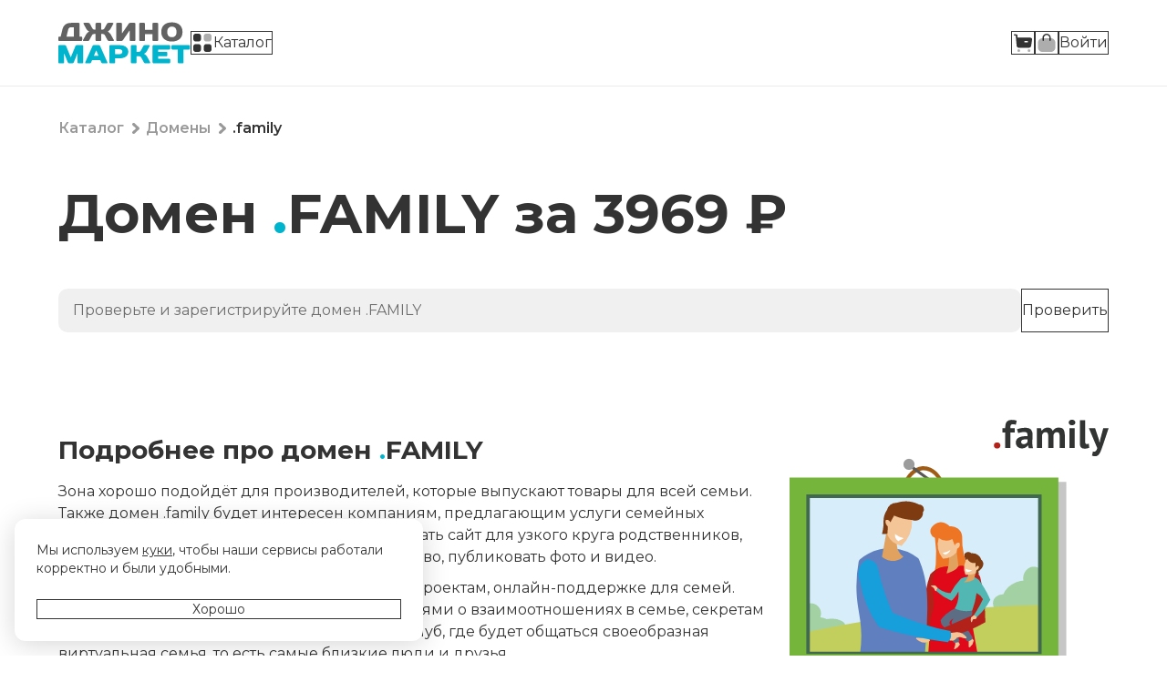

--- FILE ---
content_type: text/html; charset=utf-8
request_url: https://jino.ru/market/catalog/domains/.family/
body_size: 8412
content:
<!doctype html>
<html data-n-head-ssr>
  <head >
    <title>Купить домен .family, регистрация домена в зоне .family — Джино • Маркет</title><meta data-n-head="ssr" charset="utf-8"><meta data-n-head="ssr" name="viewport" content="width=device-width, initial-scale=1"><meta data-n-head="ssr" name="description" content="Зона хорошо подойдёт для производителей, которые выпускают товары для всей семьи. Также домен .family будет интересен компаниям, предлагающим услуги семейных фотосессий, отдыха, развлечений. Можно сделать сайт для узкого круга родственников, чтобы разместить на нём генеалогическое древо, публиковать фото и видео. Сайт может посвящаться благотворительным проектам, онлайн-поддержке для семей. Купить домен .family стоит для портала со статьями о взаимоотношениях в семье, секретам выгодных покупок. А можно создать онлайн-клуб, где будет общаться своеобразная виртуальная семья, то есть самые близкие люди и друзья."><base href="/market/"><link data-n-head="ssr" rel="stylesheet" href="https://jino.ru/static/lib/fonts/fonts.css?2"><link data-n-head="ssr" rel="icon" href="/favicon.ico" type="image/x-icon" sizes="16x16 32x32"><link data-n-head="ssr" rel="icon" href="/favicon.svg" type="image/svg+xml"><link data-n-head="ssr" rel="apple-touch-icon" href="/apple-touch-icon.png"><link data-n-head="ssr" rel="manifest" href="/manifest.webmanifest"><link data-n-head="ssr" rel="preconnect" href="https://fonts.googleapis.com"><link data-n-head="ssr" rel="preconnect" href="https://fonts.gstatic.com" crossorigin="true"><link data-n-head="ssr" rel="stylesheet" href="https://fonts.googleapis.com/css2?family=Montserrat:wght@400..700&amp;display=swap"><link data-n-head="ssr" href="https://mc.yandex.ru/metrika/tag.js" rel="preload" as="script"><script data-n-head="ssr">window.dataLayer = window.dataLayer || []</script><script data-n-head="ssr" data-hid="gtm-script">if(!window._gtm_init){window._gtm_init=1;(function(w,n,d,m,e,p){w[d]=(w[d]==1||n[d]=='yes'||n[d]==1||n[m]==1||(w[e]&&w[e][p]&&w[e][p]()))?1:0})(window,navigator,'doNotTrack','msDoNotTrack','external','msTrackingProtectionEnabled');(function(w,d,s,l,x,y){w[x]={};w._gtm_inject=function(i){if(w.doNotTrack||w[x][i])return;w[x][i]=1;w[l]=w[l]||[];w[l].push({'gtm.start':new Date().getTime(),event:'gtm.js'});var f=d.getElementsByTagName(s)[0],j=d.createElement(s);j.async=true;j.src='https://www.googletagmanager.com/gtm.js?id='+i;f.parentNode.insertBefore(j,f);};w[y]('GTM-P93WPL')})(window,document,'script','dataLayer','_gtm_ids','_gtm_inject')}</script><link rel="preload" href="/market/_nuxt/0ac40ce.js" as="script"><link rel="preload" href="/market/_nuxt/b243366.js" as="script"><link rel="preload" href="/market/_nuxt/css/69a29b1.css" as="style"><link rel="preload" href="/market/_nuxt/24780d7.js" as="script"><link rel="preload" href="/market/_nuxt/f467625.js" as="script"><link rel="stylesheet" href="/market/_nuxt/css/69a29b1.css">
    <script>!function(){var e=window.location.search.match(/theme(=([a-z\d-]*))?/i);if(e){var a=window.location.hostname.indexOf("jino"),o=-1!==a?"."+window.location.hostname.slice(a):window.location.hostname,t=e[2];document.cookie=t?"jui-theme="+t+";domain="+o+";path=/;samesite=lax;max-age=2592000":"jui-theme=;domain="+o+";path=/;samesite=lax;max-age=0"}var m=document.cookie.match(/\bjui-theme=([a-z\d-]+)/);if(m){t=m[1];document.documentElement.className=document.documentElement.className+" jui-theme-"+t}}()</script>
  </head>
  <body >
    <noscript data-n-head="ssr" data-hid="gtm-noscript" data-pbody="true"><iframe src="https://www.googletagmanager.com/ns.html?id=GTM-P93WPL&" height="0" width="0" style="display:none;visibility:hidden" title="gtm"></iframe></noscript><div data-server-rendered="true" id="__nuxt"><!----><div id="__layout"><div class="DefaultLayout_MjCTc"><header class="HeadBlock_Pcpjk"><div class="HeadBlock__inner_GY6k1"><div class="HeadBlock__topBar_Ap721"><div class="HeadBlock__topBarContents_SLEsf"><div class="HeadBlock__logoGroup_5jtyQ"><a href="/market/" class="nuxt-link-active"><img src="/market/_nuxt/img/logo.08a659f.svg" alt="Джино • Маркет" class="HeadBlock__logoImage_V2XCs"></a> <!----></div> <!----></div></div> <!----></div></header> <div class="Container_94EV2 DefaultLayout__body_zKx06"><section class="SectionBlock_XVDc7"><div class="SectionBlock__inner_eHL5g"><!----> <div class="PageHeader_Heo9N"><ul class="Breadcrumbs_oJdUC"><li class="Breadcrumbs__item_jSwsd"><a href="/market/catalog/" class="nuxt-link-active Breadcrumbs__label_Ky7V2">
      Каталог
    </a> <span aria-hidden="true" class="UiIcon_CwxqT" style="--size:24px;"></span></li><li class="Breadcrumbs__item_jSwsd"><a href="/market/catalog/domains/" class="nuxt-link-active Breadcrumbs__label_Ky7V2">
      Домены
    </a> <span aria-hidden="true" class="UiIcon_CwxqT" style="--size:24px;"></span></li><li class="Breadcrumbs__item_jSwsd"><strong class="Breadcrumbs__label_Ky7V2">
      .family
    </strong> <!----></li></ul> <h1 class="PageHeader__heading_5KYxp"><span>Домен <span class="DomainZone_VLjZK"><span class="DomainZone__dot_0+oTD">.</span>FAMILY
</span>  за <span class="Currency_fbOeq">3969 ₽</span> </span></h1></div> <form><div class="DomainPage__formRow_zOAnZ"><div class="JInput_8vYbm JInput_kind_solid_VNW3m JInput_size_l_pZ8oR DomainPage__domainInput_lBiM5"><div class="JInput__wrapper_S08yW"><div class="JInput__native_kms8S JInput__reflection_Y5h7z"><div><span class="JInput__Input__reflectionValue_42-av"></span>.family
      </div></div> <input placeholder=".family" name="domain" value="" type="text" class="JInput__native_kms8S"></div> <span class="JInput__label_VJ1jB">Проверьте и зарегистрируйте домен .FAMILY</span> <span class="JInput__addon_d61ZF JInput__addon_button_lA1LS"></span></div> <button type="submit" title="Проверить" class="Button_TnKuU Button_size_l_1CKB2 Button_kind_important_Fmwvu Button_iconOnly_03GVH DomainPage__formCheckButton_compact_w+PXV"><!----> <span class="Loader_P+UM3 Loader_size_xs_83iN8 Button__loader_3J6OQ"><svg viewBox="0 0 12 12" xmlns="http://www.w3.org/2000/svg" class="Loader__icon_Ri4Nv"><path fill-rule="evenodd" clip-rule="evenodd" d="M6 12C9.31371 12 12 9.31371 12 6C12 2.68629 9.31371 0 6 0C2.68629 0 0 2.68629 0 6C0 9.31371 2.68629 12 6 12ZM6 10.5C8.48528 10.5 10.5 8.48528 10.5 6C10.5 3.51472 8.48528 1.5 6 1.5C3.51472 1.5 1.5 3.51472 1.5 6C1.5 8.48528 3.51472 10.5 6 10.5Z" class="Loader__iconCircle_1RgSo"></path> <path d="M12 6C12 2.68629 9.31371 0 6 0V1.5C8.48528 1.5 10.5 3.51472 10.5 6H12Z" class="Loader__iconSector_7o4iW"></path></svg></span> <span aria-hidden="true" class="UiIcon_CwxqT Button__icon_plFZl" style="--size:24px;"></span> <span class="Button__label_Wwr1Z"></span> <!----> <!---->  <!----></button> <button type="submit" class="Button_TnKuU Button_size_l_1CKB2 Button_kind_important_Fmwvu DomainPage__formCheckButton_wide_DokvB"><!----> <span class="Loader_P+UM3 Loader_size_xs_83iN8 Button__loader_3J6OQ"><svg viewBox="0 0 12 12" xmlns="http://www.w3.org/2000/svg" class="Loader__icon_Ri4Nv"><path fill-rule="evenodd" clip-rule="evenodd" d="M6 12C9.31371 12 12 9.31371 12 6C12 2.68629 9.31371 0 6 0C2.68629 0 0 2.68629 0 6C0 9.31371 2.68629 12 6 12ZM6 10.5C8.48528 10.5 10.5 8.48528 10.5 6C10.5 3.51472 8.48528 1.5 6 1.5C3.51472 1.5 1.5 3.51472 1.5 6C1.5 8.48528 3.51472 10.5 6 10.5Z" class="Loader__iconCircle_1RgSo"></path> <path d="M12 6C12 2.68629 9.31371 0 6 0V1.5C8.48528 1.5 10.5 3.51472 10.5 6H12Z" class="Loader__iconSector_7o4iW"></path></svg></span> <!----> <span class="Button__label_Wwr1Z">
          Проверить
        </span> <!----> <!---->  <!----></button></div> <!----></form></div></section> <section class="SectionBlock_XVDc7 DomainPage__zoneInfoSection_9TgMb"><div class="SectionBlock__inner_eHL5g"><!----> <div class="DomainPage__zoneInfo_TaeQ0"><div class="TextContent_ZsRLP DomainPage__description_bYytU"><h2 class="DomainPage__descriptionTitle_Nd1WH">Подробнее про домен <span class="DomainZone_VLjZK"><span class="DomainZone__dot_0+oTD">.</span>FAMILY
</span></h2> <div><p>Зона хорошо подойдёт для производителей, которые выпускают товары для всей семьи. Также домен .family будет интересен компаниям, предлагающим услуги семейных фотосессий, отдыха, развлечений. Можно сделать сайт для узкого круга родственников, чтобы разместить на нём генеалогическое древо, публиковать фото и видео.</p>
<p>Сайт может посвящаться благотворительным проектам, онлайн-поддержке для семей. Купить домен .family стоит для портала со статьями о взаимоотношениях в семье, секретам выгодных покупок. А можно создать онлайн-клуб, где будет общаться своеобразная виртуальная семья, то есть самые близкие люди и друзья.</p></div></div> <div class="DomainPage__logo_QU1de"><img src="https://media.jino.ru/shop/catalog/domains/family.svg" class="DomainPage__logoImage_rMpCa"></div></div></div></section> <section class="SectionBlock_XVDc7 FeaturesBlock_size_m_EF+P6"><div class="SectionBlock__inner_eHL5g"><h2 class="SectionBlock__title_8cwaQ">Вместе с регистрацией домена вы получаете</h2> <div class="FeaturesBlock__content_oBJ8j"><div class="ContentBlock_b+Y22 ContentBlock_size_s_CPj+x ContentBlock_iconSize_m_CkGvz ContentBlock_kind_greyDimmed_Q3z20 FeaturesBlock__item_WYIw-"><div class="ContentBlock__inner_QFh2z ContentBlock__inner_size_s_o2RN9"><div class="ContentBlock__leftContent_NxKxT"><span aria-hidden="true" class="UiIcon_CwxqT ContentBlock__icon_QKFEw" style="--size:24px;"></span> <h3 class="ContentBlock__title_qvR2B">Самые низкие цены на рынке</h3> <!----> <!---->  <!----></div> <!----></div> <!----></div><div class="ContentBlock_b+Y22 ContentBlock_size_s_CPj+x ContentBlock_iconSize_m_CkGvz ContentBlock_kind_greyDimmed_Q3z20 FeaturesBlock__item_WYIw-"><div class="ContentBlock__inner_QFh2z ContentBlock__inner_size_s_o2RN9"><div class="ContentBlock__leftContent_NxKxT"><span aria-hidden="true" class="UiIcon_CwxqT ContentBlock__icon_QKFEw" style="--size:24px;"></span> <h3 class="ContentBlock__title_qvR2B">Поддержка надёжной компании</h3> <!----> <!---->  <!----></div> <!----></div> <!----></div><div class="ContentBlock_b+Y22 ContentBlock_size_s_CPj+x ContentBlock_iconSize_m_CkGvz ContentBlock_kind_greyDimmed_Q3z20 FeaturesBlock__item_WYIw-"><div class="ContentBlock__inner_QFh2z ContentBlock__inner_size_s_o2RN9"><div class="ContentBlock__leftContent_NxKxT"><span aria-hidden="true" class="UiIcon_CwxqT ContentBlock__icon_QKFEw" style="--size:24px;"></span> <h3 class="ContentBlock__title_qvR2B">Интеграция с сервисами Джино</h3> <!----> <!---->  <!----></div> <!----></div> <!----></div><div class="ContentBlock_b+Y22 ContentBlock_size_s_CPj+x ContentBlock_iconSize_m_CkGvz ContentBlock_kind_greyDimmed_Q3z20 FeaturesBlock__item_WYIw-"><div class="ContentBlock__inner_QFh2z ContentBlock__inner_size_s_o2RN9"><div class="ContentBlock__leftContent_NxKxT"><span aria-hidden="true" class="UiIcon_CwxqT ContentBlock__icon_QKFEw" style="--size:24px;"></span> <h3 class="ContentBlock__title_qvR2B">Бесплатный SSL-сертификат</h3> <!----> <!---->  <!----></div> <!----></div> <!----></div><div class="ContentBlock_b+Y22 ContentBlock_size_s_CPj+x ContentBlock_iconSize_m_CkGvz ContentBlock_kind_greyDimmed_Q3z20 FeaturesBlock__item_WYIw-"><div class="ContentBlock__inner_QFh2z ContentBlock__inner_size_s_o2RN9"><div class="ContentBlock__leftContent_NxKxT"><span aria-hidden="true" class="UiIcon_CwxqT ContentBlock__icon_QKFEw" style="--size:24px;"></span> <h3 class="ContentBlock__title_qvR2B">Сертификат о владении доменом</h3> <!----> <!---->  <!----></div> <!----></div> <!----></div><div class="ContentBlock_b+Y22 ContentBlock_size_s_CPj+x ContentBlock_iconSize_m_CkGvz ContentBlock_kind_greyDimmed_Q3z20 FeaturesBlock__item_WYIw-"><div class="ContentBlock__inner_QFh2z ContentBlock__inner_size_s_o2RN9"><div class="ContentBlock__leftContent_NxKxT"><span aria-hidden="true" class="UiIcon_CwxqT ContentBlock__icon_QKFEw" style="--size:24px;"></span> <h3 class="ContentBlock__title_qvR2B">Бонусы по программе Джино.Плюсы</h3> <!----> <!---->  <!----></div> <!----></div> <!----></div><div class="ContentBlock_b+Y22 ContentBlock_size_s_CPj+x ContentBlock_iconSize_m_CkGvz ContentBlock_kind_greyDimmed_Q3z20 FeaturesBlock__item_WYIw-"><div class="ContentBlock__inner_QFh2z ContentBlock__inner_size_s_o2RN9"><div class="ContentBlock__leftContent_NxKxT"><span aria-hidden="true" class="UiIcon_CwxqT ContentBlock__icon_QKFEw" style="--size:24px;"></span> <h3 class="ContentBlock__title_qvR2B">Автопродление</h3> <!----> <!---->  <!----></div> <!----></div> <!----></div><div class="ContentBlock_b+Y22 ContentBlock_size_s_CPj+x ContentBlock_iconSize_m_CkGvz ContentBlock_kind_greyDimmed_Q3z20 FeaturesBlock__item_WYIw-"><div class="ContentBlock__inner_QFh2z ContentBlock__inner_size_s_o2RN9"><div class="ContentBlock__leftContent_NxKxT"><span aria-hidden="true" class="UiIcon_CwxqT ContentBlock__icon_QKFEw" style="--size:24px;"></span> <h3 class="ContentBlock__title_qvR2B">Поддержка DNS</h3> <!----> <!---->  <!----></div> <!----></div> <!----></div><div class="ContentBlock_b+Y22 ContentBlock_size_s_CPj+x ContentBlock_iconSize_m_CkGvz ContentBlock_kind_greyDimmed_Q3z20 FeaturesBlock__item_WYIw-"><div class="ContentBlock__inner_QFh2z ContentBlock__inner_size_s_o2RN9"><div class="ContentBlock__leftContent_NxKxT"><span aria-hidden="true" class="UiIcon_CwxqT ContentBlock__icon_QKFEw" style="--size:24px;"></span> <h3 class="ContentBlock__title_qvR2B">Простой и удобный интерфейс</h3> <!----> <!---->  <!----></div> <!----></div> <!----></div><div class="ContentBlock_b+Y22 ContentBlock_size_s_CPj+x ContentBlock_iconSize_m_CkGvz ContentBlock_kind_greyDimmed_Q3z20 FeaturesBlock__item_WYIw-"><div class="ContentBlock__inner_QFh2z ContentBlock__inner_size_s_o2RN9"><div class="ContentBlock__leftContent_NxKxT"><span aria-hidden="true" class="UiIcon_CwxqT ContentBlock__icon_QKFEw" style="--size:24px;"></span> <h3 class="ContentBlock__title_qvR2B">Сайт-визитка</h3> <!----> <!---->  <!----></div> <!----></div> <!----></div><div class="ContentBlock_b+Y22 ContentBlock_size_s_CPj+x ContentBlock_iconSize_m_CkGvz ContentBlock_kind_greyDimmed_Q3z20 FeaturesBlock__item_WYIw-"><div class="ContentBlock__inner_QFh2z ContentBlock__inner_size_s_o2RN9"><div class="ContentBlock__leftContent_NxKxT"><span aria-hidden="true" class="UiIcon_CwxqT ContentBlock__icon_QKFEw" style="--size:24px;"></span> <h3 class="ContentBlock__title_qvR2B">Перенаправление</h3> <!----> <!---->  <!----></div> <!----></div> <!----></div></div></div></section> <section class="SectionBlock_XVDc7"><div class="SectionBlock__inner_eHL5g"><h2 class="SectionBlock__title_8cwaQ">Частые <strong>вопросы</strong></h2>  <div class="FaqBlock__container_jjnOe"><p class="FaqBlock__description_kqInU">
      Наша техническая поддержка — наша гордость.
      У нас бесплатная поддержка для всех на хостинге.
      Для особо сложных задач есть возможность заказать платную поддержку.
    </p> <div class="ContentContainer_vWXZv FaqBlock__item_qfATN"><div role="button" tabindex="-1" class="ContentContainer__title_ud9Gq ContentContainer__title_active_wxG7c"><div class="ContentContainer__titleContent_N+WTE"><h3 class="Heading_DfgNf Heading_type_subtitle_jaZoe ContentContainer__heading_YcYdH"><!----> <span class="Heading__inner_g75dx">Как регистрируется домен?<!----> <span class="Heading__forwardArrow_cuJRb"><!----></span></span></h3> <!----></div> <div class="ContentContainer__topRight_SQ7zz"> <span aria-hidden="true" title="Развернуть" class="UiIcon_CwxqT ContentContainer__expandIcon_3zZ3L" style="--size:24px;"></span></div></div> <div class="Inlay_QYBzK" style="display:none;"><div class="ContentContainer__content_EAg9I"><div class="TextContent_ZsRLP FaqBlock__content_BOC9k"><div><p>Чтобы доменное имя стало вашим, выполните нескольких простых действий:</p><ol><li>Проверьте, не занят ли домен. Если он уже кем-то используется, подберите другой домен. А если вы видите надпись «Домен свободен», то смело регистрируйте его.</li><li>Введите свои данные. Вы можете зарегистрировать домен от имени физического лица или юридического — как вам удобнее.</li><li>Оплатите покупку любым из доступных способов.</li><li>Готово, теперь вы можете пользоваться доменом!</li></ol></div></div></div></div></div><div class="ContentContainer_vWXZv FaqBlock__item_qfATN"><div role="button" tabindex="-1" class="ContentContainer__title_ud9Gq ContentContainer__title_active_wxG7c"><div class="ContentContainer__titleContent_N+WTE"><h3 class="Heading_DfgNf Heading_type_subtitle_jaZoe ContentContainer__heading_YcYdH"><!----> <span class="Heading__inner_g75dx">Как ввести свои данные верно при покупке домена?<!----> <span class="Heading__forwardArrow_cuJRb"><!----></span></span></h3> <!----></div> <div class="ContentContainer__topRight_SQ7zz"> <span aria-hidden="true" title="Развернуть" class="UiIcon_CwxqT ContentContainer__expandIcon_3zZ3L" style="--size:24px;"></span></div></div> <div class="Inlay_QYBzK" style="display:none;"><div class="ContentContainer__content_EAg9I"><div class="TextContent_ZsRLP FaqBlock__content_BOC9k"><div><p>Следуйте подсказкам в полях ввода. Если вы регистрируете домен не в российских зонах (.ru, .рф, .su, .moscow, .москва), то указывайте свои данные так, как они пишутся в загранпаспорте. А юридическим лицам важно указать точное название организации.</p></div></div></div></div></div><div class="ContentContainer_vWXZv FaqBlock__item_qfATN"><div role="button" tabindex="-1" class="ContentContainer__title_ud9Gq ContentContainer__title_active_wxG7c"><div class="ContentContainer__titleContent_N+WTE"><h3 class="Heading_DfgNf Heading_type_subtitle_jaZoe ContentContainer__heading_YcYdH"><!----> <span class="Heading__inner_g75dx">Как продлевается домен?<!----> <span class="Heading__forwardArrow_cuJRb"><!----></span></span></h3> <!----></div> <div class="ContentContainer__topRight_SQ7zz"> <span aria-hidden="true" title="Развернуть" class="UiIcon_CwxqT ContentContainer__expandIcon_3zZ3L" style="--size:24px;"></span></div></div> <div class="Inlay_QYBzK" style="display:none;"><div class="ContentContainer__content_EAg9I"><div class="TextContent_ZsRLP FaqBlock__content_BOC9k"><div><p>Помните, что доменное имя закрепляется за вами лишь временно. Незадолго до окончания срока аренды необходимо продлевать домен. Сделать это можно самостоятельно в панели управления доменом. Однако лучше используйте автопродление, чтобы экономить время и всегда продлевать домен вовремя.</p></div></div></div></div></div><div class="ContentContainer_vWXZv FaqBlock__item_qfATN"><div role="button" tabindex="-1" class="ContentContainer__title_ud9Gq ContentContainer__title_active_wxG7c"><div class="ContentContainer__titleContent_N+WTE"><h3 class="Heading_DfgNf Heading_type_subtitle_jaZoe ContentContainer__heading_YcYdH"><!----> <span class="Heading__inner_g75dx">Почему доменное имя — выгодное вложение?<!----> <span class="Heading__forwardArrow_cuJRb"><!----></span></span></h3> <!----></div> <div class="ContentContainer__topRight_SQ7zz"> <span aria-hidden="true" title="Развернуть" class="UiIcon_CwxqT ContentContainer__expandIcon_3zZ3L" style="--size:24px;"></span></div></div> <div class="Inlay_QYBzK" style="display:none;"><div class="ContentContainer__content_EAg9I"><div class="TextContent_ZsRLP FaqBlock__content_BOC9k"><div><p>Домены имеют свою ценность, некоторые из них продаются и покупаются за десятки и сотни миллионов рублей. Ведь удачное доменное имя может привлечь прибыль, многократно превышающую его изначальную стоимость.</p><p>Регистрируя домен, вы получаете свой личный актив, который никто у вас не отнимет. И использовать вы его можете так, как пожелаете: сразу запустить сайт с выбранным доменом, отложить создание своего интернет-проекта на некоторое время или продать домен, когда он вам больше не понадобится. И в любом из этих случаев вложения в покупку доменного имени будут не напрасными.</p></div></div></div></div></div><div class="ContentContainer_vWXZv FaqBlock__item_qfATN"><div role="button" tabindex="-1" class="ContentContainer__title_ud9Gq ContentContainer__title_active_wxG7c"><div class="ContentContainer__titleContent_N+WTE"><h3 class="Heading_DfgNf Heading_type_subtitle_jaZoe ContentContainer__heading_YcYdH"><!----> <span class="Heading__inner_g75dx">Почему нельзя откладывать покупку домена?<!----> <span class="Heading__forwardArrow_cuJRb"><!----></span></span></h3> <!----></div> <div class="ContentContainer__topRight_SQ7zz"> <span aria-hidden="true" title="Развернуть" class="UiIcon_CwxqT ContentContainer__expandIcon_3zZ3L" style="--size:24px;"></span></div></div> <div class="Inlay_QYBzK" style="display:none;"><div class="ContentContainer__content_EAg9I"><div class="TextContent_ZsRLP FaqBlock__content_BOC9k"><div><p>Конкуренция за удачные доменные имена бывает очень высокой. Поэтому успевайте получить желаемый домен, пока его не занял кто-то другой. К тому же домен может попасть в кеш или в системы метрики, после чего его займёт бот. И тогда за него могут попросить гораздо большую сумму. Не допустите этого.</p></div></div></div></div></div><div class="ContentContainer_vWXZv FaqBlock__item_qfATN"><div role="button" tabindex="-1" class="ContentContainer__title_ud9Gq ContentContainer__title_active_wxG7c"><div class="ContentContainer__titleContent_N+WTE"><h3 class="Heading_DfgNf Heading_type_subtitle_jaZoe ContentContainer__heading_YcYdH"><!----> <span class="Heading__inner_g75dx">Почему покупать домены нужно именно на Джино.Маркете?<!----> <span class="Heading__forwardArrow_cuJRb"><!----></span></span></h3> <!----></div> <div class="ContentContainer__topRight_SQ7zz"> <span aria-hidden="true" title="Развернуть" class="UiIcon_CwxqT ContentContainer__expandIcon_3zZ3L" style="--size:24px;"></span></div></div> <div class="Inlay_QYBzK" style="display:none;"><div class="ContentContainer__content_EAg9I"><div class="TextContent_ZsRLP FaqBlock__content_BOC9k"><div><p>Компания Джино более 20 лет предлагает услуги по регистрации доменов. Сотни тысяч наших клиентов уже приобрели домены по лучшим ценам и остались довольны безупречным сервисом, не имеющим аналогов на рынке. Станьте и вы счастливым обладателем домена своей мечты!</p></div></div></div></div></div><div class="ContentContainer_vWXZv FaqBlock__item_qfATN"><div role="button" tabindex="-1" class="ContentContainer__title_ud9Gq ContentContainer__title_active_wxG7c"><div class="ContentContainer__titleContent_N+WTE"><h3 class="Heading_DfgNf Heading_type_subtitle_jaZoe ContentContainer__heading_YcYdH"><!----> <span class="Heading__inner_g75dx">Почему цены на домены такие низкие?<!----> <span class="Heading__forwardArrow_cuJRb"><!----></span></span></h3> <!----></div> <div class="ContentContainer__topRight_SQ7zz"> <span aria-hidden="true" title="Развернуть" class="UiIcon_CwxqT ContentContainer__expandIcon_3zZ3L" style="--size:24px;"></span></div></div> <div class="Inlay_QYBzK" style="display:none;"><div class="ContentContainer__content_EAg9I"><div class="TextContent_ZsRLP FaqBlock__content_BOC9k"><div><p>Цена домена в каждой из зон на Джино.Маркете практически равна его себестоимости, благодаря чему наши покупатели получают самые выгодные предложения.</p></div></div></div></div></div><div class="ContentContainer_vWXZv FaqBlock__item_qfATN"><div role="button" tabindex="-1" class="ContentContainer__title_ud9Gq ContentContainer__title_active_wxG7c"><div class="ContentContainer__titleContent_N+WTE"><h3 class="Heading_DfgNf Heading_type_subtitle_jaZoe ContentContainer__heading_YcYdH"><!----> <span class="Heading__inner_g75dx">Может ли цена на домен измениться уже завтра?<!----> <span class="Heading__forwardArrow_cuJRb"><!----></span></span></h3> <!----></div> <div class="ContentContainer__topRight_SQ7zz"> <span aria-hidden="true" title="Развернуть" class="UiIcon_CwxqT ContentContainer__expandIcon_3zZ3L" style="--size:24px;"></span></div></div> <div class="Inlay_QYBzK" style="display:none;"><div class="ContentContainer__content_EAg9I"><div class="TextContent_ZsRLP FaqBlock__content_BOC9k"><div><p>Стоимость регистрации доменов в большинстве зон изначально формируется в иностранной валюте. Поэтому мы можем пересчитывать цены на Джино.Маркете с учётом текущего курса, чтобы всегда гарантировать всем только самые выгодные предложения.</p><p>Кроме того, мы регулярно предлагаем скидки и акции, чтобы сделать регистрацию доменов максимально доступной для всех.</p></div></div></div></div></div></div></div></section> <!----></div> <div class="Container_94EV2"><div class="FooterBlock_cYKyC"><div class="FooterBlock__logoGroup_xoWid"><a href="/market/" class="nuxt-link-active"><img src="/market/_nuxt/img/logo.08a659f.svg" alt="Джино • Маркет" class="FooterBlock__logoImage_hhv7w"></a> <a href="https://jino.ru" class="Button_TnKuU Button_size_xl_x6qIU Button_kind_dimmed_y5LOH FooterBlock__button_03z2w"><!----> <span class="Loader_P+UM3 Loader_size_xs_83iN8 Button__loader_3J6OQ"><svg viewBox="0 0 12 12" xmlns="http://www.w3.org/2000/svg" class="Loader__icon_Ri4Nv"><path fill-rule="evenodd" clip-rule="evenodd" d="M6 12C9.31371 12 12 9.31371 12 6C12 2.68629 9.31371 0 6 0C2.68629 0 0 2.68629 0 6C0 9.31371 2.68629 12 6 12ZM6 10.5C8.48528 10.5 10.5 8.48528 10.5 6C10.5 3.51472 8.48528 1.5 6 1.5C3.51472 1.5 1.5 3.51472 1.5 6C1.5 8.48528 3.51472 10.5 6 10.5Z" class="Loader__iconCircle_1RgSo"></path> <path d="M12 6C12 2.68629 9.31371 0 6 0V1.5C8.48528 1.5 10.5 3.51472 10.5 6H12Z" class="Loader__iconSector_7o4iW"></path></svg></span> <!----> <span class="Button__label_Wwr1Z">
        Покинуть маркет
      </span> <!----> <!---->  <!----></a></div> <div class="FooterBlock__contactsGroup_KOoKv"><div class="FooterBlock__phones_aDO8-"><a href="tel:+74952293031" class="FooterBlock__phone_A8swj">
          +7 495 229-30-31 — Москва
        </a> <span class="TextButton_4Nmcq"><!----> <button type="button" class="UnstyledButton_iWHEf TextButton__button_bbZw9 TextButton__button_link_xA8Us TextButton__button_linkColor_accent_WGVBe">Все номера</button> <!----></span> <!----></div> <div class="FooterBlock__contactsExtra_MWzAB"><div class="FooterBlock__contactsExtraRow_b1Bsb"><!----> <span class="TextButton_4Nmcq FooterBlock__linkWithIcon_WCkHe"><!----> <button size="s" type="button" class="UnstyledButton_iWHEf TextButton__button_bbZw9 TextButton__button_link_xA8Us TextButton__button_linkColor_accent_WGVBe"><span aria-hidden="true" class="UiIcon_CwxqT" style="--size:24px;"></span>
    Написать в чат
    <!----></button> <!----></span></div> <div class="FooterBlock__contactsExtraRow_b1Bsb"><span class="TextButton_4Nmcq FooterBlock__linkWithIcon_WCkHe"><!----> <a href="/market/help/" class="UnstyledButton_iWHEf TextButton__button_bbZw9 TextButton__button_link_xA8Us TextButton__button_linkColor_accent_WGVBe"><span aria-hidden="true" class="UiIcon_CwxqT" style="--size:24px;"></span>
            Помощь
          </a> <!----></span> <!----></div></div></div> <div class="FooterBlock__copyGroup_WtInS"><div class="FooterBlock__copy_CM0b-"><div>
    © Джино, 2003–2026.
    «Джино» является зарегистрированным товарным знаком.
  </div> <div>Лицензия на телематические услуги связи № 150549 от 09.03.2017.</div></div> <div class="FooterBlock__copyLinks_8Fw6d"><div><span class="TextButton_4Nmcq"><!----> <a href="/market/help/legal/common/" class="UnstyledButton_iWHEf TextButton__button_bbZw9 TextButton__button_link_xA8Us TextButton__button_linkColor_accent_WGVBe">
    Правовая информация
  </a> <!----></span> <!----></div><div><span class="TextButton_4Nmcq"><!----> <a target="_self" href="https://jino.ru/about/privacy/" class="UnstyledButton_iWHEf TextButton__button_bbZw9 TextButton__button_link_xA8Us TextButton__button_linkColor_accent_WGVBe">
    Политика конфиденциальности
  </a> <!----></span> <!----></div><div><span class="TextButton_4Nmcq"><!----> <a href="https://jino.ru/about/financial-details/" class="UnstyledButton_iWHEf TextButton__button_bbZw9 TextButton__button_link_xA8Us TextButton__button_linkColor_accent_WGVBe">
    Реквизиты
  </a> <!----></span> <!----></div><div><span class="TextButton_4Nmcq"><!----> <a target="_self" href="https://jino.ru/about/contacts/" class="UnstyledButton_iWHEf TextButton__button_bbZw9 TextButton__button_link_xA8Us TextButton__button_linkColor_accent_WGVBe">
    Контакты
  </a> <!----></span> <!----></div></div> <ul class="FooterSocial_BEHX2 FooterBlock__social_QnSvY"><li><a href="https://vk.com/jino_ru" target="_blank" rel="noopener" class="FooterSocial__link_Gd6X9 FooterSocial__link_vkontakte_TSFdG">
      ВКонтакте
    </a></li><li><a href="https://t.me/jino_ru" target="_blank" rel="noopener" class="FooterSocial__link_Gd6X9 FooterSocial__link_telegram_+IyxV">
      Telegram
    </a></li></ul></div></div></div> <!----> <!----></div></div></div><script>window.__NUXT__=(function(a,b,c,d,e,f,g,h,i,j,k,l,m,n,o,p,q,r,s,t){return {layout:j,data:[{domainProduct:{zone:k,prio:l,id:m,basePrice:d,price:d,discountPercent:a,promocodePrice:d,promocodeDiscountPercent:a,isCp:e,categories:[],__typename:g,logoUrl:n,logo2xUrl:a,description:o}}],fetch:{},error:a,state:{serverTimestamp:new Date(1768736103594),domains:{domain:h,domainLocalpart:h,zoneFilter:{name:h,exact:e},category:a,sorting:{key:j,dir:a},started:e,error:a,domainAvailabilityStatuses:{},subscriptionId:a},order:{domainAvailabilityCheck:a,invoicePriceCheck:a},i18n:{routeParams:{}}},serverRendered:b,routePath:"\u002Fcatalog\u002Fdomains\u002F.family\u002F",config:{baseUrl:p,cookieDomain:".jino.ru",cookiePolicyUrl:"https:\u002F\u002Fjino.ru\u002Fabout\u002Fcookies\u002F",yandexMetrika:{id:"23616394"},_app:{basePath:"\u002Fmarket\u002F",assetsPath:"\u002Fmarket\u002F_nuxt\u002F",cdnURL:a}},env:{GRAPHQL_HTTP_URL:"https:\u002F\u002Fgraphql.jino.ru",GRAPHQL_WS_URL:"wss:\u002F\u002Fgraphql.jino.ru",BASE_PATH:"\u002Fmarket",BASE_URL:p,JINOSITE_URL:"https:\u002F\u002Fjino.ru",JAUTH_URL:"https:\u002F\u002Fauth.jino.ru",JUWI_URL:"https:\u002F\u002Fcp.jino.ru",JDWI_URL:"https:\u002F\u002Fcp-domains.jino.ru",DOCS_URL:"https:\u002F\u002Fdocs.jino.ru",LIVECHAT_URL:"https:\u002F\u002Flivechat.jino.ru",PAYMENTS_TEST:q,PAYMENTS_BANK_ORG:i,ANTIVIRUS_PRODUCTS:q,BITRIX_PRODUCTS:i,ISPMANAGER_PRODUCTS:i,NANOAV_DOWNLOAD_URL:"https:\u002F\u002Fwww.nanoav.ru\u002Finstall\u002Fpro\u002Fnanoav.setup.exe",SENTRY_DSN:"https:\u002F\u002Ffcbaa5c59a614412bb19d0a20627b444@sentry.jino.ru\u002F5",SENTRY_ENVIRONMENT:"production",SENTRY_RELEASE:"jino-shop@57cf20ee"},apollo:{defaultClient:Object.create(null,{ROOT_QUERY:{writable:true,enumerable:true,value:{me:a,shop:{type:c,generated:b,id:"$ROOT_QUERY.shop",typename:r},sessionInfo:a}},"DomainProduct:RG9tYWluUHJvZHVjdDouZmFtaWx5":{writable:true,enumerable:true,value:{domain:k,prio:l,id:m,basePrice:d,"price({\"period\":1})":d,discountPercent:a,"promocodeDiscountPercent({})":a,isCp:e,categories:[],__typename:g,logoUrl:n,logo2xUrl:a,description:o}},"$ROOT_QUERY.shop.domainProducts({\"filters\":{\"domain\":\".family\"}}).edges.0":{writable:true,enumerable:true,value:{node:{type:c,generated:e,id:"DomainProduct:RG9tYWluUHJvZHVjdDouZmFtaWx5",typename:g},__typename:s}},"$ROOT_QUERY.shop.domainProducts({\"filters\":{\"domain\":\".family\"}})":{writable:true,enumerable:true,value:{edges:[{type:c,generated:b,id:"$ROOT_QUERY.shop.domainProducts({\"filters\":{\"domain\":\".family\"}}).edges.0",typename:s}],__typename:t}},"$ROOT_QUERY.shop":{writable:true,enumerable:true,value:{"domainProducts({\"filters\":{\"domain\":\".family\"}})":{type:c,generated:b,id:"$ROOT_QUERY.shop.domainProducts({\"filters\":{\"domain\":\".family\"}})",typename:t},__typename:r,"cart({\"sort\":\"CREATION_TIME_DESC\"})":{type:c,generated:b,id:"$ROOT_QUERY.shop.cart({\"sort\":\"CREATION_TIME_DESC\"})",typename:f},"purchases({\"sort\":\"CREATION_TIME_DESC\"})":{type:c,generated:b,id:"$ROOT_QUERY.shop.purchases({\"sort\":\"CREATION_TIME_DESC\"})",typename:f}}},"$ROOT_QUERY.shop.cart({\"sort\":\"CREATION_TIME_DESC\"})":{writable:true,enumerable:true,value:{edges:[],__typename:f}},"$ROOT_QUERY.shop.purchases({\"sort\":\"CREATION_TIME_DESC\"})":{writable:true,enumerable:true,value:{edges:[],__typename:f}}})}}}(null,true,"id",3969,false,"OrderConnection","DomainProduct","","1","default",".family",0,"RG9tYWluUHJvZHVjdDouZmFtaWx5","https:\u002F\u002Fmedia.jino.ru\u002Fshop\u002Fcatalog\u002Fdomains\u002Ffamily.svg","Зона хорошо подойдёт для производителей, которые выпускают товары для всей семьи. Также домен .family будет интересен компаниям, предлагающим услуги семейных фотосессий, отдыха, развлечений. Можно сделать сайт для узкого круга родственников, чтобы разместить на нём генеалогическое древо, публиковать фото и видео.\n\nСайт может посвящаться благотворительным проектам, онлайн-поддержке для семей. Купить домен .family стоит для портала со статьями о взаимоотношениях в семье, секретам выгодных покупок. А можно создать онлайн-клуб, где будет общаться своеобразная виртуальная семья, то есть самые близкие люди и друзья.","https:\u002F\u002Fjino.ru\u002Fmarket\u002F",void 0,"ShopQuery","DomainProductEdge","DomainProductConnection"));</script><script src="/market/_nuxt/0ac40ce.js" defer></script><script src="/market/_nuxt/b243366.js" defer></script><script src="/market/_nuxt/24780d7.js" defer></script><script src="/market/_nuxt/f467625.js" defer></script>
  </body>
</html>


--- FILE ---
content_type: text/css; charset=UTF-8
request_url: https://jino.ru/market/_nuxt/css/69a29b1.css
body_size: 41931
content:
.JinoLogo_41EZ2{background:url(/market/_nuxt/img/logo.8e59cec.svg) 50%/contain no-repeat;display:inline-block;line-height:15px;line-height:var(--JinoLogo-height,15px);overflow:hidden;-webkit-text-decoration:none;text-decoration:none;text-indent:-1000px;width:65px;width:var(--JinoLogo-width,65px)}@supports((-webkit-mask:url("i.svg")) or (mask:url("i.svg"))){.JinoLogo_41EZ2{background:var(--JinoLogo-color,var(--jui-color-jino));-webkit-mask:url(/market/_nuxt/img/logo.8e59cec.svg) center/contain no-repeat;mask:url(/market/_nuxt/img/logo.8e59cec.svg) center/contain no-repeat}}.JinoLogo__size_l_3nVDJ{--JinoLogo-width:104px;--JinoLogo-height:24px}.UiIcon_CwxqT{color:inherit;color:var(--UiIcon-color,inherit);display:inline-block;flex-shrink:0;height:var(--UiIcon-size,var(--size));vertical-align:middle;width:var(--UiIcon-size,var(--size))}.UiIcon_CwxqT>svg{height:100%;transform:scale(1);vertical-align:top;width:100%}.UiIcon_active_8-ji7{color:var(--UiIcon-color,var(--jui-color-base-40));transition:color .12s ease-in-out}.UiIcon_active_8-ji7:hover{color:var(--UiIcon-hover-color,var(--jui-color-base-10))}.UiIcon_CwxqT.UiIcon_inverted_Q8WI8{color:var(--jui-color-base-60)}.UiIcon_CwxqT.UiIcon_inverted_Q8WI8.UiIcon_active_8-ji7{--UiIcon-color:var(--jui-color-base-60);--UiIcon-hover-color:var(--jui-color-base-80)}.UiIcon_CwxqT.UiIcon_inverted_Q8WI8.UiIcon_active_8-ji7:hover{color:var(--UiIcon-hover-color)}.MarkerIcon_rO8ic{--MarkerIcon-size:unset;--MarkerIcon-background:unset;--MarkerIcon-color:unset;--MarkerIcon-background-default:var(--jui-color-base-70);--MarkerIcon-color-default:var(--jui-color-base-40);display:inline-block;flex-grow:0;flex-shrink:0;height:auto;height:var(--MarkerIcon-size,var(--MarkerIcon-size-default));width:auto;width:var(--MarkerIcon-size,var(--MarkerIcon-size-default))}.MarkerIcon_rO8ic>svg{color:var(--MarkerIcon-color,var(--MarkerIcon-color-default));display:block}.MarkerIcon_hasCover_SWjVg{background:var(--MarkerIcon-background,var(--MarkerIcon-background-default))}.MarkerIcon_size_xs_mamTQ{--MarkerIcon-size-default:24px;border-radius:8px}.MarkerIcon_size_s_cbJn8{--MarkerIcon-size-default:32px;border-radius:10px}.MarkerIcon_size_m_2\+YAK{--MarkerIcon-size-default:48px;border-radius:14px}.MarkerIcon_size_l_xgN9B{--MarkerIcon-size-default:64px;border-radius:20px}.MarkerIcon_type_default_1Koy3{--MarkerIcon-background-default:var(--jui-color-base-70);--MarkerIcon-color-default:var(--jui-color-base-40)}.MarkerIcon_type_info_A-gbl{--MarkerIcon-background-default:var(--jui-color-info-bg);--MarkerIcon-color-default:var(--jui-color-info-fill)}.MarkerIcon_type_error_BLMOD{--MarkerIcon-background-default:var(--jui-color-error-bg);--MarkerIcon-color-default:var(--jui-color-error-fill)}.MarkerIcon_type_success_L8FWN{--MarkerIcon-background-default:var(--jui-color-success-bg);--MarkerIcon-color-default:var(--jui-color-success-fill)}.MarkerIcon_type_warning_BP8W\+{--MarkerIcon-background-default:var(--jui-color-warning-bg);--MarkerIcon-color-default:var(--jui-color-warning-fill)}.MarkerIcon_type_primary_Or9Q5{--MarkerIcon-background-default:var(--jui-color-accent);--MarkerIcon-color-default:var(--jui-color-base-80)}.MarkerIcon_inverted_9V8LU{--MarkerIcon-background-default:var(--jui-color-base-80);--MarkerIcon-color-default:var(--jui-color-base-40)}.HeadLogo_\+gI-k{display:flex;font-size:0;min-height:24px;overflow:hidden}.HeadLogo__jino_cj1yC,.HeadLogo__service_gegMN,.HeadLogo__subservice_aN02r{align-items:center;color:inherit;display:flex;flex-shrink:0;font-size:var(--jui-font-size-m);line-height:20px;-webkit-text-decoration:none;text-decoration:none;-webkit-text-decoration-skip-ink:none;text-decoration-skip-ink:none;z-index:65}.HeadLogo__service_gegMN{border-left:1px solid var(--jui-color-base-60);margin-left:16px;padding-left:16px}.HeadLogo__service_gegMN:hover{color:var(--jui-color-text-base)}.HeadLogo__service_gegMN .HeadLogo__serviceName_J8T3q{text-transform:capitalize}.HeadLogo__service_gegMN:link:active,.HeadLogo__service_gegMN:link:hover{color:inherit}.HeadLogo__service_gegMN:link:active .HeadLogo__serviceName_J8T3q,.HeadLogo__service_gegMN:link:hover .HeadLogo__serviceName_J8T3q{-webkit-text-decoration:underline;text-decoration:underline}.HeadLogo__serviceSuffix_\+RI\+O{margin-left:.3em}.HeadLogo__subservice_aN02r{border-left:1px solid var(--jui-color-base-60);margin-left:16px;padding-left:16px;position:relative}.HeadLogo__subservice_aN02r:hover{color:var(--jui-color-text-base)}.HeadLogo__subservice_aN02r:link:active,.HeadLogo__subservice_aN02r:link:hover{color:inherit;-webkit-text-decoration:underline;text-decoration:underline}.HeadLogo__subserviceFallbackIcon_7JJoF{--MarkerIcon-size:16px;display:none}.HeadLogo__subserviceName_DmQ7a{margin-left:8px;max-width:35em;overflow:hidden;text-overflow:ellipsis;white-space:nowrap}@media(max-width:847px){.HeadLogo__service_gegMN,.HeadLogo__subservice_aN02r{margin-left:12px;padding-left:12px}.HeadLogo__subservice_aN02r{font-size:0}.HeadLogo__subserviceFallbackIcon_7JJoF{display:inline-block}.HeadLogo__subserviceName_DmQ7a{display:none}}@media(max-width:400px){.HeadLogo_compact_hi6c1{margin-right:8px}.HeadLogo_compact_hi6c1 .HeadLogo__service_gegMN,.HeadLogo_compact_hi6c1 .HeadLogo__subservice_aN02r{margin-left:8px;padding-left:8px}}.UnstyledButton_iWHEf{background:none;border:none;border-radius:0;color:inherit;cursor:pointer;display:inline-block;font:inherit;height:auto;letter-spacing:inherit;margin:0;outline:none;padding:0;position:relative;-webkit-text-decoration:none;text-decoration:none;text-transform:inherit;touch-action:manipulation;white-space:nowrap}.UnstyledButton_iWHEf::-moz-focus-inner{border:10px}@media(hover:hover){.UnstyledButton_iWHEf:active,.UnstyledButton_iWHEf:hover{color:inherit}}.UnstyledButton_iWHEf:disabled{cursor:default}.Counter_nZM\+r{align-items:center;border-radius:12px;color:inherit;display:inline-flex;font-family:inherit;font-weight:400;justify-content:center;text-align:center}.Counter_color_default_B8TpI{background-color:var(--jui-color-base-70);color:var(--jui-color-text-base)}.Counter_color_accent_eKjJb{background-color:var(--jui-color-accent-intensified-10);color:var(--jui-color-text-inverted)}.Counter_color_caution_c8p69{background-color:var(--jui-color-error-fill);color:var(--jui-color-text-inverted)}.Counter_size_s_xjPCs{font-size:var(--jui-font-size-xs);line-height:12px;min-height:18px;min-width:18px;padding:0 4px}.Counter_size_m_0xCSO{font-size:var(--jui-font-size-l);line-height:20px;min-height:24px;min-width:24px;padding:0 6px 2px;vertical-align:-.1em}.FloatingBlock_1hg17{max-width:288px;max-width:var(--FloatingBlock-max-width,288px);position:absolute;z-index:175}.FloatingBlock_1hg17:after{content:"";position:absolute;z-index:198}.FloatingBlock_top_QIJ94:after{bottom:-7px;height:19px;left:0;width:100%}.FloatingBlock_bottom_yF3\+O:after{height:19px;left:0;top:-7px;width:100%}.FloatingBlock_left_IWCie:after{height:100%;right:-7px;top:0;width:19px}.FloatingBlock_right_RSy2R:after{height:100%;left:-7px;top:0;width:19px}.DotIndicator__wrapper_\+3ap1{--DotIndicator-inner-color:unset;--DotIndicator-outer-color:unset;--DotIndicator-empty-color:unset;--DotIndicator-size-s:6px;--DotIndicator-size-m:8px;--DotIndicator-size-l:10px;align-items:center;display:inline-flex;justify-content:center}:where(.DotIndicator__wrapper_size_s_IiYqi){--DotIndicator-size:var(--DotIndicator-size-s)}:where(.DotIndicator__wrapper_size_m_uCglH){--DotIndicator-size:var(--DotIndicator-size-m)}:where(.DotIndicator__wrapper_size_l_KxGBV){--DotIndicator-size:var(--DotIndicator-size-l)}.DotIndicator_u0fG8{background-color:transparent;border-radius:50%;box-sizing:content-box;display:inline-block;height:var(--DotIndicator-size);padding:2px;width:var(--DotIndicator-size)}.DotIndicator_bordered_TOyl4{background-color:#fff;background-color:var(--DotIndicator-outer-color,#fff)}.DotIndicator__inner_x1V6p{border-color:var(--DotIndicator-empty-color,var(--jui-color-base-50));border-radius:50%;box-sizing:border-box;height:100%;transition:all .2s ease;transition-property:filter,border-color;width:100%}.DotIndicator__inner_kind_default_JerpE{background-color:var(--DotIndicator-inner-color,var(--jui-color-base-50))}.DotIndicator__inner_kind_accent_IUIVB{background-color:var(--DotIndicator-inner-color,var(--jui-color-accent))}.DotIndicator__inner_kind_warning_svah6{background-color:var(--DotIndicator-inner-color,var(--jui-color-warning-fill))}.DotIndicator__inner_kind_success_R9N7e{background-color:var(--DotIndicator-inner-color,var(--jui-color-success-fill))}.DotIndicator__inner_kind_error_728d2{background-color:var(--DotIndicator-inner-color,var(--jui-color-error-fill))}.DotIndicator__inner_kind_info_t1d6K{background-color:var(--DotIndicator-inner-color,var(--jui-color-info-fill))}.DotIndicator__inner_kind_empty_-AfXx{background-color:transparent;border:1px solid var(--DotIndicator-empty-color,var(--jui-color-base-50))}.DotIndicator__wrapper_active_\+99QP:hover .DotIndicator__inner_x1V6p{filter:brightness(.8) saturate(1.3)}.Tab_QotS3{align-items:center;background:transparent;border:0;color:var(--Tabs-color-text)!important;cursor:pointer;display:flex;font-size:var(--jui-font-size-l);height:40px;outline:0;padding:0 4px 12px;transition:color .4s ease;-webkit-user-select:none;-moz-user-select:none;user-select:none;white-space:nowrap;z-index:2}.Tab_QotS3+.Tab_QotS3{margin-left:24px}.Tab_QotS3:after{background:var(--Tabs-color-underline);border-radius:3px 3px 0 0;bottom:0;content:"";display:block;height:4px;left:0;opacity:0;position:absolute;right:0}.Tab__counter_l8TE-{transition:all .4s ease;transition-property:color,background-color}.Tab__label_AwSq\+{padding:0 4px}.Tab_small_KMDYC{font-size:var(--jui-font-size-m);height:32px}.Tab_small_KMDYC+.Tab_small_KMDYC{margin-left:12px}.Tab_small_KMDYC>.Tab__counter_l8TE-{margin-left:3px}.Tab_withIcon_TZXvc{padding-left:4px}.Tab_withIcon_TZXvc .Tab__label_AwSq\+{margin-left:4px}.Tab_QotS3.Tab_withCounter_BF-A7{padding-right:4px}.Tab_QotS3.Tab_withCounter_BF-A7 .Tab__label_AwSq\+{margin-right:4px}.Tab_selected_\+F5ux{color:var(--Tabs-color-text-selected)!important}.Tab_selected_\+F5ux:after{opacity:1;transition:opacity .4s ease}.Tab_selected_\+F5ux>.Tab__icon_nHV2u{color:var(--Tabs-color-icon-selected)}.Tab_selected_\+F5ux .Tab__counter_l8TE-{background-color:var(--Tabs-color-counter-selected)}.Tab_QotS3:not(.Tab_selected_\+F5ux):hover{color:var(--Tabs-color-text-hover)!important}.Tab__overlayContent_eGGqm{display:flex;flex-direction:column}.Tab__overlayContentItem_B4h0y{padding:8px}.Tab__overlayContentItemLabel_CyeuX{align-items:center;display:flex;max-width:100%}.Tab__overlayContentItemLabel_CyeuX .Tab__counter_l8TE-,.Tab__overlayContentItemLabel_CyeuX .Tab__icon_nHV2u{flex-shrink:0}.Tab__overlayContentItemLabel_CyeuX .Tab__icon_nHV2u{margin-right:.3em}.Tab__overlayContentItemLabel_CyeuX .Tab__counter_l8TE-{margin-left:.3em}.Tab__overlayContentSelectedItem_A-Nwc .Tab__overlayContentItemLabel_CyeuX,.Tab__overlayContentSelectedItem_A-Nwc:link .Tab__overlayContentItemLabel_CyeuX,.Tab__overlayContentSelectedItem_A-Nwc:visited .Tab__overlayContentItemLabel_CyeuX{font-weight:700}.Tab__overlayContentItemText_0PSwe{display:inline-block;overflow:hidden;text-overflow:ellipsis}.Tabs_-Z9o\+{--Tabs-color-text:var(--jui-color-text-base);--Tabs-color-text-hover:var(--jui-color-text-base);--Tabs-color-text-selected:var(--jui-color-accent);--Tabs-color-icon-selected:var(--jui-color-accent);--Tabs-color-counter-selected:var(--jui-color-accent);--Tabs-color-underline:var(--jui-color-accent);align-items:flex-end;display:flex;margin-bottom:24px;overflow:hidden;scrollbar-width:none;white-space:nowrap}.Tabs_-Z9o\+::-webkit-scrollbar{display:none}.Tabs_size_s_ZBOoE{margin-bottom:20px}.Tabs_noMargin_YBBA\+{margin-bottom:0}.Tabs_scrollable_98dsF{margin-left:-16px;margin-right:-16px;overflow-x:scroll;padding-left:16px}.Tabs_noTrailingLine_GRj6p .Tabs__tab_LnOLK:last-child{margin-right:0}.Tabs__trailingLine_895Qu{background-color:var(--jui-color-base-60);flex-grow:1;flex-shrink:0;height:1px}.Tabs__endPadding_jtYV\+{flex-shrink:0;height:5px;width:16px}.Tabs__list_NYeDU{border-bottom:1px solid var(--jui-color-base-60);display:flex;flex-shrink:0;position:relative}.Tabs_noLine_giAKY>.Tabs__list_NYeDU{border-bottom:none}.Plus_PWh3m{align-items:center;display:inline-flex;position:relative}.Plus_PWh3m:after{color:transparent;content:"+";display:inline-block;text-decoration:inherit;text-decoration-color:inherit;width:.505em}.Plus_bold_8nE38{font-weight:700}.Plus__icon_5graq{height:.5em;margin-right:-.5em;width:.5em}.HeadMenu_Th9jK{background:var(--jui-color-base-80);color:var(--jui-color-text-inverted);margin-left:auto;margin-right:auto;max-width:1240px;min-width:796px;overflow:hidden;position:relative;width:90%}.HeadMenu__tab_21\+Qu{--Tabs-color-text:var(--jui-color-text-dimmed-10);--Tabs-color-text-hover:var(--jui-color-text-base);--Tabs-color-text-selected:var(--jui-color-text-base);--Tabs-color-icon-selected:var(--jui-color-text-base);--Tabs-color-counter-selected:var(--jui-color-text-base);--Tabs-color-underline:var(--jui-color-accent)}@media(max-width:847px){.HeadMenu_Th9jK{max-width:100%;min-width:0;padding:0 16px;width:100%}}@keyframes loader-show_xskWS{0%{margin:0;width:0}}@keyframes loader-fadein_AHuEk{0%{opacity:0}}@keyframes loader-spin_uthgK{0%{transform:rotate(0deg)}to{transform:rotate(1turn)}}.Loader_P\+UM3{--Loader-circle-color:initial;--Loader-sector-color:initial;--Loader-circle-opacity:initial;--Loader-sector-opacity:initial;--Loader-size:initial;animation:loader-spin_uthgK 1s linear 0s infinite;animation-play-state:paused;color:inherit;display:inline-block;font-size:0;height:var(--Loader-size,var(--r));transform-origin:50% 50%;width:var(--Loader-size,var(--r))}.Loader_loading_lo10-{animation-play-state:running}.Loader__icon_Ri4Nv{display:block;height:100%;width:100%}.Loader_size_xs_83iN8{--r:12px}.Loader_size_s_6Kzn3{--r:16px}.Loader_size_m_wR7a9{--r:24px}.Loader_size_l_ZYV1G{--r:32px}.Loader_size_xl_HgT\+z{--r:64px}.Loader__iconCircle_1RgSo{fill:currentColor;fill:var(--Loader-circle-color,currentColor);fill-opacity:.2;fill-opacity:var(--Loader-circle-opacity,.2)}.Loader__iconSector_7o4iW{fill:currentColor;fill:var(--Loader-sector-color,currentColor);fill-opacity:.77;fill-opacity:var(--Loader-sector-opacity,.77)}:where(.jui-button,.Button_TnKuU){--Button-color-bg-regular:var(--jui-color-secondary);--Button-color-bg-hover-regular:var(--jui-color-secondary-hover);--Button-color-bg-active-regular:var(--jui-color-secondary-pressed);--Button-color-bg-disabled-regular:var(--jui-color-secondary-disabled);--Button-color-border-regular:transparent;--Button-color-border-hover-regular:transparent;--Button-color-border-active-regular:transparent;--Button-color-border-disabled-regular:transparent;--Button-color-text-regular:var(--jui-color-text-inverted);--Button-color-text-hover-regular:var(--jui-color-text-inverted);--Button-color-text-active-regular:var(--jui-color-text-inverted);--Button-color-text-disabled-regular:var(--jui-color-text-inverted);--Button-color-icon-regular:currentcolor;--Button-color-bg-important:var(--jui-color-accent);--Button-color-bg-hover-important:var(--jui-color-accent-hover);--Button-color-bg-active-important:var(--jui-color-accent-pressed);--Button-color-bg-disabled-important:var(--jui-color-accent-disabled);--Button-color-border-important:transparent;--Button-color-border-hover-important:transparent;--Button-color-border-active-important:transparent;--Button-color-border-disabled-important:transparent;--Button-color-text-important:var(--jui-color-text-inverted);--Button-color-text-hover-important:var(--jui-color-text-inverted);--Button-color-text-active-important:var(--jui-color-text-inverted);--Button-color-text-disabled-important:var(--jui-color-text-inverted);--Button-color-icon-important:currentcolor;--Button-color-bg-dimmed:var(--jui-color-tertiary);--Button-color-bg-hover-dimmed:var(--jui-color-tertiary-hover);--Button-color-bg-active-dimmed:var(--jui-color-tertiary-pressed);--Button-color-bg-disabled-dimmed:var(--jui-color-tertiary-disabled);--Button-color-border-dimmed:transparent;--Button-color-border-hover-dimmed:transparent;--Button-color-border-active-dimmed:transparent;--Button-color-border-disabled-dimmed:transparent;--Button-color-text-dimmed:var(--jui-color-text-dimmed-10);--Button-color-text-hover-dimmed:var(--jui-color-text-dimmed-10);--Button-color-text-active-dimmed:var(--jui-color-text-dimmed-10);--Button-color-text-disabled-dimmed:var(--jui-color-text-dimmed-20);--Button-color-icon-dimmed:currentcolor;--Button-color-bg-plus:var(--jui-color-pluses);--Button-color-bg-hover-plus:var(--jui-color-pluses-hover);--Button-color-bg-active-plus:var(--jui-color-pluses-pressed);--Button-color-bg-disabled-plus:var(--jui-color-pluses-disabled);--Button-color-border-plus:transparent;--Button-color-border-hover-plus:transparent;--Button-color-border-active-plus:transparent;--Button-color-border-disabled-plus:transparent;--Button-color-text-plus:var(--jui-color-text-inverted);--Button-color-text-hover-plus:var(--jui-color-text-inverted);--Button-color-text-active-plus:var(--jui-color-text-inverted);--Button-color-text-disabled-plus:var(--jui-color-text-inverted);--Button-color-icon-plus:currentcolor;--Button-color-bg-bordered:transparent;--Button-color-bg-hover-bordered:transparent;--Button-color-bg-active-bordered:var(--jui-color-shadow-10);--Button-color-bg-disabled-bordered:transparent;--Button-color-border-bordered:var(--jui-color-base-50);--Button-color-border-hover-bordered:var(--jui-color-base-30);--Button-color-border-active-bordered:var(--jui-color-base-10);--Button-color-border-disabled-bordered:var(--jui-color-base-60);--Button-color-text-bordered:var(--jui-color-text-base);--Button-color-text-hover-bordered:var(--jui-color-text-base);--Button-color-text-active-bordered:var(--jui-color-text-base);--Button-color-text-disabled-bordered:var(--jui-color-text-dimmed-20);--Button-color-icon-bordered:currentcolor;--Button-color-bg-transparent:transparent;--Button-color-bg-hover-transparent:var(--jui-color-clear-hover);--Button-color-bg-active-transparent:var(--jui-color-clear-pressed);--Button-color-bg-disabled-transparent:transparent;--Button-color-border-transparent:transparent;--Button-color-border-hover-transparent:transparent;--Button-color-border-active-transparent:transparent;--Button-color-border-disabled-transparent:transparent;--Button-color-text-transparent:var(--jui-color-text-base);--Button-color-text-hover-transparent:var(--jui-color-text-base);--Button-color-text-active-transparent:var(--jui-color-text-base);--Button-color-text-disabled-transparent:var(--jui-color-text-dimmed-20);--Button-color-bg-icon:transparent;--Button-color-bg-hover-icon:var(--jui-color-clear-hover);--Button-color-bg-active-icon:var(--jui-color-clear-pressed);--Button-color-bg-disabled-icon:transparent;--Button-color-border-icon:transparent;--Button-color-border-hover-icon:transparent;--Button-color-border-active-icon:transparent;--Button-color-border-disabled-icon:transparent;--Button-color-text-icon:var(--jui-color-text-dimmed-10);--Button-color-text-hover-icon:var(--jui-color-text-base);--Button-color-text-active-icon:var(--jui-color-text-base);--Button-color-text-disabled-icon:var(--jui-color-text-dimmed-20);--Button-gap-m:8px;--Button-image-width-m:22px;--Button-font-size-m:var(--jui-font-size-l);--Button-height-m:40px;--Button-padding-m:0 19px;--Button-border-radius-m:10px;--Button-icon-size-m:16px;--Button-indicator-size-m:10px;--Button-indicator-inside-transform-m:translate(-25%,25%) scale(0.75);--Button-gap-s:4px;--Button-image-width-s:15px;--Button-font-size-s:var(--jui-font-size-m);--Button-height-s:32px;--Button-padding-s:0 15px;--Button-border-radius-s:8px;--Button-icon-size-s:16px;--Button-indicator-size-s:8px;--Button-indicator-inside-transform-s:translate(-25%,25%) scale(0.75);--Button-gap-xs:4px;--Button-image-width-xs:15px;--Button-font-size-xs:var(--jui-font-size-xs);--Button-height-xs:18px;--Button-padding-xs:0 7px;--Button-border-radius-xs:5px;--Button-icon-size-xs:12px;--Button-indicator-size-xs:5px;--Button-indicator-inside-transform-xs:translate(0,0) scale(0.75);--Button-gap-l:16px;--Button-image-width-l:22px;--Button-font-size-l:var(--jui-font-size-l);--Button-height-l:48px;--Button-padding-l:0 31px;--Button-border-radius-l:12px;--Button-icon-size-l:24px;--Button-indicator-size-l:12px;--Button-indicator-inside-transform-l:translate(-25%,25%) scale(0.75);--Button-gap-xl:16px;--Button-image-width-xl:22px;--Button-font-size-xl:var(--jui-font-size-l);--Button-height-xl:52px;--Button-padding-xl:0 32px;--Button-border-radius-xl:16px;--Button-icon-size-xl:24px;--Button-indicator-size-xl:16px;--Button-indicator-inside-transform-xl:translate(-25%,25%) scale(0.75);--Button-color-bg:var(--Button-color-bg-regular);--Button-color-bg-hover:var(--Button-color-bg-hover-regular);--Button-color-bg-active:var(--Button-color-bg-active-regular);--Button-color-bg-disabled:var(--Button-color-bg-disabled-regular);--Button-color-border:var(--Button-color-border-regular);--Button-color-border-hover:var(--Button-color-border-hover-regular);--Button-color-border-active:var(--Button-color-border-active-regular);--Button-color-border-disabled:var(--Button-color-border-disabled-regular);--Button-color-text:var(--Button-color-text-regular);--Button-color-text-hover:var(--Button-color-text-hover-regular);--Button-color-text-active:var(--Button-color-text-active-regular);--Button-color-text-disabled:var(--Button-color-text-disabled-regular);--Button-color-icon:var(--Button-color-icon-regular);--Button-gap:var(--Button-gap-m);--Button-image-width:var(--Button-image-width-m);--Button-font-size:var(--Button-font-size-m);--Button-height:var(--Button-height-m);--Button-padding:var(--Button-padding-m);--Button-border-radius:var(--Button-border-radius-m);--Button-icon-size:var(--Button-icon-size-m);--Button-indicator-size:var(--Button-indicator-size-m);--Button-indicator-inside-transform:var(--Button-indicator-inside-transform-m)}:where(.jui-button-important,.Button_kind_important_Fmwvu){--Button-color-bg:var(--Button-color-bg-important);--Button-color-bg-hover:var(--Button-color-bg-hover-important);--Button-color-bg-active:var(--Button-color-bg-active-important);--Button-color-bg-disabled:var(--Button-color-bg-disabled-important);--Button-color-border:var(--Button-color-border-important);--Button-color-border-hover:var(--Button-color-border-hover-important);--Button-color-border-active:var(--Button-color-border-active-important);--Button-color-border-disabled:var(--Button-color-border-disabled-important);--Button-color-text:var(--Button-color-text-important);--Button-color-text-hover:var(--Button-color-text-hover-important);--Button-color-text-active:var(--Button-color-text-active-important);--Button-color-text-disabled:var(--Button-color-text-disabled-important);--Button-color-icon:var(--Button-color-icon-important)}:where(.jui-button-dimmed,.Button_kind_dimmed_y5LOH){--Button-color-bg:var(--Button-color-bg-dimmed);--Button-color-bg-hover:var(--Button-color-bg-hover-dimmed);--Button-color-bg-active:var(--Button-color-bg-active-dimmed);--Button-color-bg-disabled:var(--Button-color-bg-disabled-dimmed);--Button-color-border:var(--Button-color-border-dimmed);--Button-color-border-hover:var(--Button-color-border-hover-dimmed);--Button-color-border-active:var(--Button-color-border-active-dimmed);--Button-color-border-disabled:var(--Button-color-border-disabled-dimmed);--Button-color-text:var(--Button-color-text-dimmed);--Button-color-text-hover:var(--Button-color-text-hover-dimmed);--Button-color-text-active:var(--Button-color-text-active-dimmed);--Button-color-text-disabled:var(--Button-color-text-disabled-dimmed);--Button-color-icon:var(--Button-color-icon-dimmed)}:where(.jui-button-plus,.Button_kind_plus_fANQY){--Button-color-bg:var(--Button-color-bg-plus);--Button-color-bg-hover:var(--Button-color-bg-hover-plus);--Button-color-bg-active:var(--Button-color-bg-active-plus);--Button-color-bg-disabled:var(--Button-color-bg-disabled-plus);--Button-color-border:var(--Button-color-border-plus);--Button-color-border-hover:var(--Button-color-border-hover-plus);--Button-color-border-active:var(--Button-color-border-active-plus);--Button-color-border-disabled:var(--Button-color-border-disabled-plus);--Button-color-text:var(--Button-color-text-plus);--Button-color-text-hover:var(--Button-color-text-hover-plus);--Button-color-text-active:var(--Button-color-text-active-plus);--Button-color-text-disabled:var(--Button-color-text-disabled-plus);--Button-color-icon:var(--Button-color-icon-plus)}:where(.jui-button-bordered,.Button_kind_bordered_CZxaC){--Button-color-bg:var(--Button-color-bg-bordered);--Button-color-bg-hover:var(--Button-color-bg-hover-bordered);--Button-color-bg-active:var(--Button-color-bg-active-bordered);--Button-color-bg-disabled:var(--Button-color-bg-disabled-bordered);--Button-color-border:var(--Button-color-border-bordered);--Button-color-border-hover:var(--Button-color-border-hover-bordered);--Button-color-border-active:var(--Button-color-border-active-bordered);--Button-color-border-disabled:var(--Button-color-border-disabled-bordered);--Button-color-text:var(--Button-color-text-bordered);--Button-color-text-hover:var(--Button-color-text-hover-bordered);--Button-color-text-active:var(--Button-color-text-active-bordered);--Button-color-text-disabled:var(--Button-color-text-disabled-bordered);--Button-color-icon:var(--Button-color-icon-bordered)}:where(.jui-button-transparent,.Button_kind_transparent_O21zv){--Button-color-bg:var(--Button-color-bg-transparent);--Button-color-bg-hover:var(--Button-color-bg-hover-transparent);--Button-color-bg-active:var(--Button-color-bg-active-transparent);--Button-color-bg-disabled:var(--Button-color-bg-disabled-transparent);--Button-color-border:var(--Button-color-border-transparent);--Button-color-border-hover:var(--Button-color-border-hover-transparent);--Button-color-border-active:var(--Button-color-border-active-transparent);--Button-color-border-disabled:var(--Button-color-border-disabled-transparent);--Button-color-text:var(--Button-color-text-transparent);--Button-color-text-hover:var(--Button-color-text-hover-transparent);--Button-color-text-active:var(--Button-color-text-active-transparent);--Button-color-text-disabled:var(--Button-color-text-disabled-transparent)}:where(.Button_kind_icon_\+tPuB){--Button-color-bg:var(--Button-color-bg-icon);--Button-color-bg-hover:var(--Button-color-bg-hover-icon);--Button-color-bg-active:var(--Button-color-bg-active-icon);--Button-color-bg-disabled:var(--Button-color-bg-disabled-icon);--Button-color-border:var(--Button-color-border-icon);--Button-color-border-hover:var(--Button-color-border-hover-icon);--Button-color-border-active:var(--Button-color-border-active-icon);--Button-color-border-disabled:var(--Button-color-border-disabled-icon);--Button-color-text:var(--Button-color-text-icon);--Button-color-text-hover:var(--Button-color-text-hover-icon);--Button-color-text-active:var(--Button-color-text-active-icon);--Button-color-text-disabled:var(--Button-color-text-disabled-icon)}:where(.jui-button-s,.Button_size_s_ysuz1){--Button-gap:var(--Button-gap-s);--Button-image-width:var(--Button-image-width-s);--Button-font-size:var(--Button-font-size-s);--Button-height:var(--Button-height-s);--Button-padding:var(--Button-padding-s);--Button-border-radius:var(--Button-border-radius-s);--Button-icon-size:var(--Button-icon-size-s);--Button-indicator-size:var(--Button-indicator-size-s);--Button-indicator-inside-transform:var(--Button-indicator-inside-transform-s)}:where(.jui-button-xs,.Button_size_xs_lTuu\+){--Button-gap:var(--Button-gap-xs);--Button-image-width:var(--Button-image-width-xs);--Button-font-size:var(--Button-font-size-xs);--Button-height:var(--Button-height-xs);--Button-padding:var(--Button-padding-xs);--Button-border-radius:var(--Button-border-radius-xs);--Button-icon-size:var(--Button-icon-size-xs);--Button-indicator-size:var(--Button-indicator-size-xs);--Button-indicator-inside-transform:var(--Button-indicator-inside-transform-xs)}:where(.jui-button-l,.Button_size_l_1CKB2){--Button-gap:var(--Button-gap-l);--Button-image-width:var(--Button-image-width-l);--Button-font-size:var(--Button-font-size-l);--Button-height:var(--Button-height-l);--Button-padding:var(--Button-padding-l);--Button-border-radius:var(--Button-border-radius-l);--Button-icon-size:var(--Button-icon-size-l);--Button-indicator-size:var(--Button-indicator-size-l);--Button-indicator-inside-transform:var(--Button-indicator-inside-transform-l)}:where(.jui-button-xl,.Button_size_xl_x6qIU){--Button-gap:var(--Button-gap-xl);--Button-image-width:var(--Button-image-width-xl);--Button-font-size:var(--Button-font-size-xl);--Button-height:var(--Button-height-xl);--Button-padding:var(--Button-padding-xl);--Button-border-radius:var(--Button-border-radius-xl);--Button-icon-size:var(--Button-icon-size-xl);--Button-indicator-size:var(--Button-indicator-size-xl);--Button-indicator-inside-transform:var(--Button-indicator-inside-transform-xl)}.Button_TnKuU,.jui-button{align-items:center;background:var(--Button-color-bg);border-color:var(--Button-color-border);border-radius:var(--Button-border-radius);border-style:solid;border-width:1px;box-sizing:border-box;color:var(--Button-color-text);cursor:pointer;display:inline-flex;font-family:inherit;font-size:var(--Button-font-size);gap:var(--Button-gap);height:var(--Button-height);justify-content:center;line-height:calc(var(--Button-height) - 2px);margin:0;outline:none;padding:var(--Button-padding);position:relative;text-align:center;-webkit-text-decoration:none;text-decoration:none;touch-action:manipulation;transition:color .2s ease,background-color .2s ease,border-color .2s ease!important;white-space:nowrap}.Button_TnKuU::-moz-focus-inner,.jui-button::-moz-focus-inner{border:0}.Button_TnKuU:link,.Button_TnKuU:visited,.jui-button:link,.jui-button:visited{color:var(--Button-color-text)}.Button_TnKuU:focus,.Button_TnKuU:hover,.jui-button:focus,.jui-button:hover{background:var(--Button-color-bg-hover);border-color:var(--Button-color-border-hover);color:var(--Button-color-text-hover);-webkit-text-decoration:none;text-decoration:none}.Button_TnKuU:active,.jui-button:active{background:var(--Button-color-bg-active);border-color:var(--Button-color-border-active);color:var(--Button-color-text-active);-webkit-text-decoration:none;text-decoration:none}.Button_TnKuU.Button_disabled_SvcgY{background:var(--Button-color-bg-disabled);border-color:var(--Button-color-border-disabled);cursor:default;pointer-events:none}.Button_TnKuU>*{transition:opacity .2s ease}.Button_TnKuU.Button_loading_cE2xz>:not(.Button__loader_3J6OQ){opacity:0}.Button_TnKuU.Button_disabled_SvcgY>:not(.Button__loader_3J6OQ){color:var(--Button-color-text-disabled)}.Button__label_Wwr1Z:empty{display:none}.Button__icon_plFZl{--UiIcon-size:var(--Button-icon-size);color:var(--Button-color-icon);flex-shrink:0}.Button__image_\+Uc36{flex-shrink:0;width:var(--Button-image-width)}.Button__image_\+Uc36 img{display:block;max-width:100%}.Button_wide_4TuHP{width:100%}.Button__loader_3J6OQ{--Loader-size:var(--Button-icon-size);bottom:0;left:0;margin:auto;max-height:0;max-width:0;opacity:0;position:absolute;right:0;top:0;transition:all .2s}.Button_kind_transparent_O21zv:focus,.Button_kind_transparent_O21zv:hover,.jui-button-transparent:focus,.jui-button-transparent:hover{outline:medium none invert;outline:initial}.Button_iconOnly_03GVH,.Button_kind_icon_\+tPuB{--Button-padding:0!important;aspect-ratio:1/1}.Button_iconOnly_03GVH>.Button__label_Wwr1Z,.Button_kind_icon_\+tPuB>.Button__label_Wwr1Z{display:none}.Button_loading_cE2xz .Button__loader_3J6OQ{max-height:none;max-width:none;opacity:1}.Button__indicator_zqoS8{--DotIndicator-size:var(--Button-indicator-size);position:absolute;right:0;top:0;transform:translate(50%,-50%)}.Button__indicator_inside_ZCLzZ{transform:var(--Button-indicator-inside-transform)}.Currency_fbOeq{white-space:nowrap}.NotificationItem_M2rTk{border-radius:8px;display:flex;list-style-type:none}.NotificationItem_M2rTk:active,.NotificationItem_M2rTk:hover{background-color:var(--jui-color-base-70)}.NotificationItem__button_9-dCH{width:100%}.NotificationItem__buttonInner_hSwzP{grid-column-gap:12px;box-sizing:border-box;display:grid;grid-template-areas:"a ." "a b";grid-template-columns:auto 1fr;padding:16px 0 16px 16px;text-align:left;white-space:normal;width:100%}.NotificationItem__icon_cReSC{align-self:start;grid-area:a}.NotificationItem__icon_success_\+5-2D{color:var(--jui-color-success-fill)}.NotificationItem__icon_error_6NaD4{color:var(--jui-color-error-fill)}.NotificationItem__icon_warning_uaFcF{color:var(--jui-color-warning-fill)}.NotificationItem__icon_info_mKZ96{color:var(--jui-color-info-fill)}.NotificationItem__icon_gift_rV6ic{color:var(--jui-color-support-07)}.NotificationItem__date_o1NQ5{color:var(--jui-color-text-dimmed-20);display:block;font-size:var(--jui-font-size-s);grid-area:b;line-height:16px;margin-top:4px}.NotificationItem__indicatorWrapper_82FNE{align-items:center;display:flex;justify-content:center}.NotificationItem__indicator_aqXKl{display:flex;height:24px;opacity:0;width:24px}.NotificationItem_M2rTk:hover .NotificationItem__indicator_read_jrOdO,.NotificationItem__indicator_new_vfjAx{opacity:1}@media(max-width:847px){.NotificationItem_M2rTk{margin:16px 0}.NotificationItem_M2rTk:active,.NotificationItem_M2rTk:hover{background-color:inherit}.NotificationItem_M2rTk:first-child{margin-top:0}.NotificationItem_M2rTk:last-child{margin-bottom:0}.NotificationItem__buttonInner_hSwzP{padding:0}}.Modal_ga8ZT{--Modal-bg-color:var(--jui-color-base-80);--Modal-max-width:unset;--Modal-base-padding:32px;--Modal-padding:var(--Modal-base-padding);background:var(--jui-color-shadow-50);bottom:0;left:0;min-width:320px;overflow-y:auto;position:fixed;right:0;scrollbar-color:var(--jui-color-base-50) transparent;scrollbar-width:thin;top:0;transition:scrollbar-color .2s;transition:opacity .2s;width:100%;z-index:100}.Modal_ga8ZT::-webkit-scrollbar{height:4px;width:4px}.Modal_ga8ZT::-webkit-scrollbar-thumb,.Modal_ga8ZT::-webkit-scrollbar-track-piece{border-radius:100px}.Modal_ga8ZT::-webkit-scrollbar-track-piece{background:transparent}.Modal_ga8ZT::-webkit-scrollbar-thumb{background-color:var(--jui-color-base-50)}.Modal__window_hrIzC{background:var(--Modal-bg-color);border-radius:12px;margin:0 auto;opacity:1;padding:var(--Modal-padding);position:relative;transform:translateY(0);width:100%}.Modal_loading_QBadM .Modal__window_hrIzC{max-height:100vh;max-height:calc(var(--Modal-1vh, 1vh)*100);min-height:50vh;min-height:calc(var(--Modal-1vh, 1vh)*100/2);overflow:hidden}.Modal__loaderOverlay_iF3f3{align-items:center;bottom:0;display:flex;justify-content:center;left:0;position:absolute;right:0;top:0}.Modal_trans_active_iWbHp{overflow:hidden;transition:opacity .4s ease}.Modal_trans_active_iWbHp .Modal__window_hrIzC{overflow:hidden;transition:opacity .4s ease,transform .4s ease}.Modal_trans_leaveActive_gJXzH{overflow:hidden;transition:opacity .2s ease}.Modal_trans_leaveActive_gJXzH .Modal__window_hrIzC{overflow:hidden;transition:opacity .2s ease,transform .2s ease}.Modal_trans_enter_devmx,.Modal_trans_leaveTo_oofq3{opacity:0;overflow:hidden}.Modal_trans_enter_devmx .Modal__window_hrIzC,.Modal_trans_leaveTo_oofq3 .Modal__window_hrIzC{opacity:0;overflow:hidden;transform:translateY(100%)}.Modal_inactive_c1fEH{opacity:0;pointer-events:none}.Modal__wrapper_TykQa{align-items:center;display:flex;min-height:100vh;min-height:calc(var(--Modal-1vh, 1vh)*100);padding:20px 0}.Modal__header_4wXIg{font-family:var(--jui-font-family-caption);font-style:normal;font-weight:700;margin:0 0 24px}.Modal__body_t4bkg{font-size:var(--jui-font-size-l);line-height:24px;position:relative;scrollbar-color:var(--jui-color-base-50) transparent;scrollbar-width:thin;transition:scrollbar-color .2s}.Modal__body_t4bkg::-webkit-scrollbar{height:4px;width:4px}.Modal__body_t4bkg::-webkit-scrollbar-thumb,.Modal__body_t4bkg::-webkit-scrollbar-track-piece{border-radius:100px}.Modal__body_t4bkg::-webkit-scrollbar-track-piece{background:transparent}.Modal__body_t4bkg::-webkit-scrollbar-thumb{background-color:var(--jui-color-base-50)}.Modal__footer_DsHO9{display:flex;justify-content:flex-end;margin-top:24px}.Modal_size_m_knyh5 .Modal__window_hrIzC{max-width:648px;max-width:var(--Modal-max-width,648px)}.Modal_size_m_knyh5 .Modal__header_4wXIg{font-size:var(--jui-font-size-3xl);line-height:28px}.Modal_size_l_MJYuh .Modal__window_hrIzC,.Modal_wide_gX6ui .Modal__window_hrIzC{max-width:840px;max-width:var(--Modal-max-width,840px)}.Modal_size_l_MJYuh .Modal__header_4wXIg{font-size:var(--jui-font-size-4xl);line-height:40px}.Modal_scrollable_JtYKo .Modal__window_hrIzC{display:flex;flex-direction:column;max-height:calc(100vh - 40px);max-height:calc(var(--Modal-1vh, 1vh)*100 - 40px)}.Modal_scrollable_JtYKo .Modal__body_t4bkg{margin:-5px;overflow-y:auto;padding:5px 15px 5px 5px}.Modal_preview_sOSWO .Modal__window_hrIzC{width:auto}.Modal_preview_sOSWO .Modal__window_hrIzC .Modal__body_t4bkg{background:url([data-uri]) repeat;margin:0 calc(var(--Modal-padding)*-1);padding:0 var(--Modal-padding);text-align:center}.Modal_preview_sOSWO .Modal__window_hrIzC .Modal__body_t4bkg img{display:inline-block;max-width:100%;vertical-align:bottom}.Modal_fullscreen_SJ4mB{--Modal-window-horizontal-padding:calc(var(--Modal-padding)*1.5);--Modal-window-vertical-padding:calc(var(--Modal-padding)*1.5)}.Modal_fullscreen_SJ4mB .Modal__wrapper_TykQa{padding:0}.Modal_fullscreen_SJ4mB .Modal__header_4wXIg{margin-bottom:16px}.Modal_fullscreen_SJ4mB.Modal_scrollable_JtYKo .Modal__window_hrIzC{max-height:100vh;max-height:calc(var(--Modal-1vh, 1vh)*100)}.Modal_fullscreen_SJ4mB .Modal__window_hrIzC{border-radius:0;display:flex;flex-direction:column;height:100%;max-width:100%;min-height:100vh;min-height:calc(var(--Modal-1vh, 1vh)*100);padding:var(--Modal-window-vertical-padding) var(--Modal-window-horizontal-padding);width:100%}.Modal_fullscreen_SJ4mB .Modal__body_t4bkg,.Modal_fullscreen_SJ4mB .Modal__footer_DsHO9,.Modal_fullscreen_SJ4mB .Modal__header_4wXIg{margin-left:auto;margin-right:auto;max-width:1240px;width:100%}.Modal_fullscreen_SJ4mB.Modal_preview_sOSWO .Modal__window_hrIzC .Modal__body_t4bkg{margin:0 auto}.Modal_fullscreen_SJ4mB .ModalInlay_4-xgh{margin-left:0;margin-right:0}.Modal__closeIcon_Co92g{display:inline-block;height:20px;opacity:.7;vertical-align:top;width:20px}.Modal__closeIcon_Co92g>svg{fill:var(--jui-color-base-40);transition:fill .1s}.Modal__closeButton_Q5bVI{padding:12px 12px 0 0;position:absolute;right:0;text-align:right;top:0}.Modal__closeButton_Q5bVI:hover .Modal__closeIcon_Co92g>svg{fill:var(--jui-color-base-10)}@media(max-width:847px){.Modal__html_open_TjX2G,.Modal__html_open_TjX2G>body{overflow:hidden}.Modal_ga8ZT{--Modal-padding:calc(var(--Modal-base-padding)*0.5)}.Modal__wrapper_TykQa{display:block;padding:0}.Modal__window_hrIzC{border-radius:12px 12px 0 0;bottom:0;box-shadow:none;display:flex;flex-direction:column;left:0;margin:0;min-width:320px;padding:var(--Modal-padding);padding-left:0;padding-right:0;position:absolute;right:0;top:auto;transform:translateZ(0);width:auto}.Modal__window_hrIzC.Modal__window_mobileLimit_zEX2J{bottom:auto;top:24px}.Modal__header_4wXIg{flex-shrink:0;margin:16px 0 24px}.Modal__body_t4bkg,.Modal__footer_DsHO9,.Modal__header_4wXIg{margin-left:0;margin-right:0;padding-left:var(--Modal-padding);padding-right:var(--Modal-padding)}.Modal_size_l_MJYuh .Modal__window_hrIzC,.Modal_size_m_knyh5 .Modal__window_hrIzC,.Modal_wide_gX6ui .Modal__window_hrIzC{max-width:none}.Modal_size_l_MJYuh .Modal__header_4wXIg,.Modal_size_m_knyh5 .Modal__header_4wXIg,.Modal_wide_gX6ui .Modal__header_4wXIg{font-size:var(--jui-font-size-3xl);line-height:28px}.Modal__body_t4bkg{margin-top:0}.Modal_scrollable_JtYKo .Modal__window_hrIzC{max-height:calc(100vh - 24px);max-height:calc(var(--Modal-1vh, 1vh)*100 - 24px)}.Modal_scrollable_JtYKo .Modal__body_t4bkg{margin:-5px 0;padding:5px 16px}.Modal_fullscreen_SJ4mB .Modal__window_hrIzC{padding:var(--Modal-padding);padding-left:0;padding-right:0;position:relative}.Modal_fullscreen_SJ4mB .Modal__window_hrIzC.Modal__window_mobileLimit_zEX2J{border-radius:0;top:0}.Modal_fullscreen_SJ4mB .Modal__body_t4bkg,.Modal_fullscreen_SJ4mB .Modal__footer_DsHO9,.Modal_fullscreen_SJ4mB .Modal__header_4wXIg{margin-left:0;margin-right:0}.Modal_preview_sOSWO .Modal__window_hrIzC .Modal__body_t4bkg{margin:0;padding:var(--Modal-padding)}}.Inlay_QYBzK{transition:max-height .2s}.Inlay_trans_enter_d1ozt,.Inlay_trans_leaveTo_WEchj{max-height:0!important}.Inlay_YknOy{background:var(--jui-color-base-70);border-width:1px;border-bottom:1px solid var(--jui-color-base-50);border-left:0 solid var(--jui-color-base-50);border-right:0 solid var(--jui-color-base-50);border-top:1px solid var(--jui-color-base-50);margin:10px -32px 0;padding:0 32px;transition:max-height .2s}.Inlay_trans_enter_KRCru,.Inlay_trans_leaveTo_9S4j8{max-height:0!important}@media(max-width:847px){.Inlay_YknOy{margin:10px -16px;padding:0 16px}}.TextContent_ZsRLP{--margin:var(--TextContent-margin,0.625rem);font-size:var(--TextContent-font-size,var(--jui-font-size-m));line-height:inherit;line-height:var(--TextContent-line-height,inherit)}.TextContent_ZsRLP .jui-infopanel,.TextContent_ZsRLP [class^=jui-infopanel-],.TextContent_ZsRLP blockquote,.TextContent_ZsRLP dd,.TextContent_ZsRLP dl,.TextContent_ZsRLP dt,.TextContent_ZsRLP figure,.TextContent_ZsRLP h1,.TextContent_ZsRLP h2,.TextContent_ZsRLP h3,.TextContent_ZsRLP h4,.TextContent_ZsRLP h5,.TextContent_ZsRLP h6,.TextContent_ZsRLP li,.TextContent_ZsRLP ol,.TextContent_ZsRLP p,.TextContent_ZsRLP pre,.TextContent_ZsRLP table,.TextContent_ZsRLP ul{margin:var(--margin) 0 0}.TextContent_ZsRLP .jui-infopanel:first-child,.TextContent_ZsRLP [class^=jui-infopanel-]:first-child,.TextContent_ZsRLP blockquote:first-child,.TextContent_ZsRLP dd:first-child,.TextContent_ZsRLP dl:first-child,.TextContent_ZsRLP dt:first-child,.TextContent_ZsRLP figure:first-child,.TextContent_ZsRLP h1:first-child,.TextContent_ZsRLP h2:first-child,.TextContent_ZsRLP h3:first-child,.TextContent_ZsRLP h4:first-child,.TextContent_ZsRLP h5:first-child,.TextContent_ZsRLP h6:first-child,.TextContent_ZsRLP li:first-child,.TextContent_ZsRLP ol:first-child,.TextContent_ZsRLP p:first-child,.TextContent_ZsRLP pre:first-child,.TextContent_ZsRLP table:first-child,.TextContent_ZsRLP ul:first-child{margin-top:0}.TextContent_ZsRLP h1{font-size:var(--TextContent-h1-font-size,var(--jui-font-size-3xl));line-height:inherit;line-height:var(--TextContent-h1-line-height,inherit)}.TextContent_ZsRLP h2{font-size:var(--TextContent-h2-font-size,var(--jui-font-size-2xl));line-height:inherit;line-height:var(--TextContent-h2-line-height,inherit)}.TextContent_ZsRLP h3{font-size:var(--TextContent-h3-font-size,var(--jui-font-size-l));line-height:inherit;line-height:var(--TextContent-h3-line-height,inherit)}.TextContent_ZsRLP h4{font-size:var(--TextContent-h4-font-size,var(--jui-font-size-m));line-height:inherit;line-height:var(--TextContent-h4-line-height,inherit)}.TextContent_ZsRLP h5{font-size:var(--TextContent-h5-font-size,var(--jui-font-size-s));line-height:inherit;line-height:var(--TextContent-h5-line-height,inherit)}.TextContent_ZsRLP h6{font-size:var(--TextContent-h6-font-size,var(--jui-font-size-xs));line-height:inherit;line-height:var(--TextContent-h6-line-height,inherit)}.TextContent_ZsRLP h1,.TextContent_ZsRLP h2{font-weight:700}.TextContent_ZsRLP blockquote,.TextContent_ZsRLP figure{margin-left:40px;margin-right:40px}.TextContent_ZsRLP li{margin-left:2em}.TextContent_ZsRLP ol{list-style-type:decimal}.TextContent_ZsRLP ul{list-style-type:none}.TextContent_ZsRLP ul li{margin:calc(var(--margin)/2) 0 0;padding-left:1.28em;position:relative}.TextContent_ZsRLP ul li:before{content:"— ";left:0;position:absolute}.TextContent_ZsRLP dl dl,.TextContent_ZsRLP dl ol,.TextContent_ZsRLP dl ul,.TextContent_ZsRLP ol dl,.TextContent_ZsRLP ol ol,.TextContent_ZsRLP ol ul,.TextContent_ZsRLP ul dl,.TextContent_ZsRLP ul ol,.TextContent_ZsRLP ul ul{margin-top:0}.TextContent_ZsRLP table{border:1px solid var(--jui-color-base-50);border-collapse:collapse}.TextContent_ZsRLP table td,.TextContent_ZsRLP table th{border:1px solid var(--jui-color-base-50);padding:5px}.TextContent_hint_QLYph,.jui-textcontent-hint{color:var(--jui-color-text-dimmed-10);font-size:var(--jui-font-size-s)}.TextContent_error_JuGPk,.jui-textcontent-error{color:var(--jui-color-text-negative)}.TextContent_justify_omems,.jui-textcontent-justify{text-align:justify}.NotificationModal__date_-5-6K{color:var(--jui-color-text-dimmed-20);margin:0 0 12px}.TextButton_4Nmcq{gap:.3em;gap:var(--TextButton-loader-gap,.3em)}.TextButton_4Nmcq,.TextButton__button_bbZw9{align-items:center;display:inline-flex}.TextButton__button_bbZw9{gap:.3em;gap:var(--TextButton-gap,.3em)}.TextButton__button_link_xA8Us{--TextButton-decoration-style:solid}.TextButton__button_pseudolink_mCH9-{--TextButton-decoration-style:dashed}.TextButton__button_linkColor_default_Uta7b{--TextButton-color-default:inherit;--TextButton-color-active:var(--jui-color-link-hover)}.TextButton__button_linkColor_accent_WGVBe{--TextButton-color-default:var(--jui-color-accent);--TextButton-color-active:var(--jui-color-accent-intensified-10)}.TextButton__button_linkColor_monochrome_tsSYo{--TextButton-color-default:var(--jui-color-text-base);--TextButton-color-active:var(--jui-color-text-active)}.TextButton__button_linkColor_dimmed_56AvH{--TextButton-color-default:var(--jui-color-text-dimmed-10);--TextButton-color-active:var(--jui-color-text-base)}.TextButton__button_linkColor_info_DXxUx{--TextButton-color-default:var(--jui-color-text-info);--TextButton-color-active:var(--jui-color-text-info-hover)}.TextButton__button_link_xA8Us,.TextButton__button_pseudolink_mCH9-{transition:color .1s ease-out}.TextButton__button_link_xA8Us,.TextButton__button_link_xA8Us:link,.TextButton__button_link_xA8Us:visited,.TextButton__button_pseudolink_mCH9-,.TextButton__button_pseudolink_mCH9-:link,.TextButton__button_pseudolink_mCH9-:visited{color:var(--TextButton-color-default)}.TextButton__button_link_xA8Us:link[disabled],.TextButton__button_link_xA8Us:visited[disabled],.TextButton__button_link_xA8Us[disabled],.TextButton__button_pseudolink_mCH9-:link[disabled],.TextButton__button_pseudolink_mCH9-:visited[disabled],.TextButton__button_pseudolink_mCH9-[disabled]{color:var(--jui-color-text-dimmed-20);pointer-events:none}.TextButton__button_link_xA8Us.TextButton__button_explicit_8iWNn,.TextButton__button_link_xA8Us.TextButton__button_explicit_8iWNn:link,.TextButton__button_link_xA8Us.TextButton__button_explicit_8iWNn:visited,.TextButton__button_pseudolink_mCH9-.TextButton__button_explicit_8iWNn,.TextButton__button_pseudolink_mCH9-.TextButton__button_explicit_8iWNn:link,.TextButton__button_pseudolink_mCH9-.TextButton__button_explicit_8iWNn:visited{border-bottom-style:var(--TextButton-decoration-style);border-bottom-width:1px;-webkit-text-decoration:none;text-decoration:none}@supports(text-decoration-style:dashed){.TextButton__button_link_xA8Us.TextButton__button_explicit_8iWNn,.TextButton__button_link_xA8Us.TextButton__button_explicit_8iWNn:link,.TextButton__button_link_xA8Us.TextButton__button_explicit_8iWNn:visited,.TextButton__button_pseudolink_mCH9-.TextButton__button_explicit_8iWNn,.TextButton__button_pseudolink_mCH9-.TextButton__button_explicit_8iWNn:link,.TextButton__button_pseudolink_mCH9-.TextButton__button_explicit_8iWNn:visited{border-bottom:none;text-decoration-line:underline;text-decoration-style:var(--TextButton-decoration-style);text-decoration-thickness:from-font;text-underline-offset:.15em}}@media(hover:hover){.TextButton__button_link_xA8Us:active,.TextButton__button_link_xA8Us:focus,.TextButton__button_link_xA8Us:hover,.TextButton__button_pseudolink_mCH9-:active,.TextButton__button_pseudolink_mCH9-:focus,.TextButton__button_pseudolink_mCH9-:hover{border-bottom-style:var(--TextButton-decoration-style);border-bottom-width:1px;color:var(--TextButton-color-active);-webkit-text-decoration:none;text-decoration:none}@supports(text-decoration-style:dashed){.TextButton__button_link_xA8Us:active,.TextButton__button_link_xA8Us:focus,.TextButton__button_link_xA8Us:hover,.TextButton__button_pseudolink_mCH9-:active,.TextButton__button_pseudolink_mCH9-:focus,.TextButton__button_pseudolink_mCH9-:hover{border-bottom:none;text-decoration-line:underline;text-decoration-style:var(--TextButton-decoration-style);text-decoration-thickness:from-font;text-underline-offset:.15em}}}.TextButton__button_bbZw9.TextButton__button_link_xA8Us.TextButton__button_disabled_tP8Zb,.TextButton__button_bbZw9.TextButton__button_pseudolink_mCH9-.TextButton__button_disabled_tP8Zb{color:var(--jui-color-text-dimmed-20);pointer-events:none}.TextButton__loader_left_wYc5c{margin-right:.3em}.TextButton__loader_right_0WXU9{margin-left:.3em}.NotificationsButton_UDP0f{font-weight:700;position:relative}.NotificationsButton__overlay_UzKNv{max-width:456px!important;width:456px!important}.NotificationsButton__indicator_NkcCG{left:6px;position:absolute;top:-2px}.NotificationsButton__head_qf7do{align-items:center;border-bottom:1px solid var(--jui-color-base-60);display:flex;justify-content:space-between;margin:-12px -12px 0;padding:12px 24px}.NotificationsButton__headTitle_a9tzF{font-size:var(--jui-font-size-xl);font-weight:700}.NotificationsButton__headLink_rEYfL{color:var(--jui-color-text-dimmed-10);white-space:normal}.NotificationsButton__headLink_empty_Oq6Ul{visibility:hidden}.NotificationsButton__list_4kqtk{margin:0 -12px;padding:8px}.NotificationsButton__empty_EzbMI{font-size:var(--jui-font-size-l);margin:30px 0;text-align:center}.NotificationsButton__foot_xKmkj{margin:4px -12px -12px;text-align:center}.NotificationsButton__footLink_4bmZ2{color:inherit!important;display:block;font-size:var(--jui-font-size-l);line-height:24px;padding:8px 16px;-webkit-text-decoration:none;text-decoration:none}.NotificationsButton__footLink_4bmZ2:active,.NotificationsButton__footLink_4bmZ2:hover{background:var(--jui-color-base-60)}.HintButton_Tnrxo,a.HintButton_Tnrxo:link,a.HintButton_Tnrxo:visited{transition:background-color .12s ease-in-out,color .1s ease-out}.HintButton_Tnrxo{background-color:var(--jui-color-base-70);border-radius:4px;color:var(--jui-color-text-10)!important;margin-left:7px;min-width:41px;padding:8px;text-align:center;-webkit-text-decoration:none;text-decoration:none;z-index:111}.HintButton_Tnrxo:first-child{margin-left:0}.HintButton_Tnrxo:hover{background-color:var(--jui-color-base-80)}.HintButton_Tnrxo.HintButton_light_lCaDP{background-color:var(--jui-color-base-20);color:var(--jui-color-text-50)!important}.HintButton_Tnrxo.HintButton_light_lCaDP:hover{background-color:var(--jui-color-base-10)}.HintButton_plain_f6Wgw{background:transparent;margin-left:2px;-webkit-text-decoration:underline;text-decoration:underline}.HintButton_plain_f6Wgw,.HintButton_plain_f6Wgw:hover{color:var(--jui-color-text-50)!important}.HintButton_plain_f6Wgw:hover{background:transparent}.HintButton_plain_f6Wgw.HintButton_light_lCaDP{background:transparent;color:var(--jui-color-text-10)!important}.HintButton_plain_f6Wgw.HintButton_light_lCaDP:hover{background:transparent;color:var(--jui-color-text-00)!important}.Hint_NBUVW{box-sizing:border-box;color:var(--jui-color-text-inverted);font-size:var(--jui-font-size-m);line-height:20px;max-width:288px;opacity:1;position:absolute!important;transition:opacity .2s;width:-moz-max-content;width:max-content;z-index:100}.Hint__inner_43LSs{word-wrap:break-word;background:var(--jui-color-base-30);border-radius:8px;padding:12px 16px;position:relative;z-index:100}.Hint__tail_-p90K{color:var(--jui-color-base-30);height:4px;position:absolute;width:20px;z-index:99}.Hint_NBUVW a:link,.Hint_NBUVW a:visited{color:var(--jui-color-text-inverted)}.Hint_light_kR4zY .Hint__tail_-p90K{color:var(--jui-color-base-80);z-index:100}.Hint_light_kR4zY .Hint__inner_43LSs{background:var(--jui-color-base-80);box-shadow:0 4px 20px var(--jui-color-shadow-20)}.Hint_light_kR4zY .Hint__inner_43LSs,.Hint_light_kR4zY .Hint__inner_43LSs a:link,.Hint_light_kR4zY .Hint__inner_43LSs a:visited{color:var(--jui-color-text-base)}.Hint_error_PWvmu .Hint__tail_-p90K{color:var(--jui-color-error-fill)}.Hint_error_PWvmu>.Hint__inner_43LSs{background:var(--jui-color-error-fill);color:var(--jui-color-text-inverted)}.Hint__actionButton_Cqzjs{padding:6px;width:100%}.Hint__buttons_nqXwd{cursor:default;margin-top:8px;position:relative;white-space:nowrap}.Hint_hidden_-iWAT{opacity:0}.BalanceDetails_JjXVo{align-items:center;display:flex;gap:.5em}.BalanceDetails__icon_hint_obb09{cursor:pointer}@media(pointer:coarse){.BalanceDetails__icon_native_fDPcO{display:none}}.UserCaste_bAYcp{display:flex}.UserCaste_caste_system_sQGFF{--UiIcon-color:var(--jui-color-text-30);color:var(--jui-color-text-30)}.UserCaste_caste_complimentary_J-Eck{--UiIcon-color:var(--jui-color-text-positive);color:var(--jui-color-text-positive)}.UserCaste_size_m_I0D2P{font-size:var(--jui-font-size-m);gap:4px;line-height:20px}.UserCaste_size_m_I0D2P>.UserCaste__icon_B6Hyh{margin-top:4px}.UserCaste_size_l_96aI8{color:var(--jui-color-text-10);font-size:var(--jui-font-size-3xl);font-weight:700;gap:12px;line-height:var(--jui-font-size-3xl)}.Userpic__frame_it4Mz,.Userpic__image_OiKb8{border-radius:var(--Button-border-radius);bottom:0;box-shadow:inset 0 0 0 1px var(--jui-color-shadow-20);height:100%;left:0;-o-object-fit:cover;object-fit:cover;-o-object-position:50% 33%;object-position:50% 33%;pointer-events:none;position:absolute;right:0;top:0;width:100%}.HeadUser_ofXkV{display:inline-flex;flex-shrink:0}.HeadUser__overlayItem_01ojX{padding:12px 8px}.HeadUser__overlayItemTitle_cL76p{position:relative}.HeadUser__notificationIndicator_xOeHn{position:absolute;right:-16px;top:-2px}.HeadUser__overlayItemDivider_XMEZz{border-bottom:1px solid var(--jui-color-base-60);margin:8px 0 8px -8px;width:calc(100% + 16px)}.HeadUser__invisibleLink_ruTrZ{-webkit-text-decoration:none;text-decoration:none}.HeadUser__invisibleLink_ruTrZ:before{content:"";display:block;height:100%;left:0;position:absolute;top:0;width:100%;z-index:80}.HeadUser__balanceItemIcon_0cVz6{align-self:center;color:var(--jui-color-base-40);grid-column-start:2;grid-row:1/span 2;transition:color .2s}.HeadUser__balanceItem_wFcKb{border-radius:4px;display:grid;grid-template-columns:1fr auto;position:relative;z-index:90}.HeadUser__balanceItem_wFcKb a:active,.HeadUser__balanceItem_wFcKb a:hover{color:inherit}.HeadUser__balanceItem_wFcKb:active,.HeadUser__balanceItem_wFcKb:hover{background:var(--jui-color-base-60);color:inherit}.HeadUser__balanceItem_wFcKb:active .HeadUser__balanceItemIcon_0cVz6,.HeadUser__balanceItem_wFcKb:hover .HeadUser__balanceItemIcon_0cVz6{color:var(--jui-color-base-10)}.HeadUser__balance_3eyfm{display:inline-block;grid-row-start:2;margin-top:4px}.HeadUser__balanceTopUp_UM3bg{margin:4px 8px 0;width:calc(100% - 16px)}.HeadUser__funds_dKScg{color:inherit!important;display:inline-block;-webkit-text-decoration:none!important;text-decoration:none!important}.HeadUser__fundsValue_CQLbD{display:inline-block;font-size:var(--jui-font-size-m)}.HeadUser__fundsValue_CQLbD:active,.HeadUser__fundsValue_CQLbD:hover{color:var(--jui-color-text-active)}.HeadUser__fundsValue_attention_fD1oc{color:var(--jui-color-text-negative)}.HeadUser__fundsValue_attention_fD1oc:active,.HeadUser__fundsValue_attention_fD1oc:hover{color:var(--jui-color-text-negative-hover)}.HeadUser__pluses_U7M7i{background:var(--jui-color-pluses);border-radius:4px;color:var(--jui-color-text-inverted)!important;font-size:10px;height:13px;line-height:12px;margin-left:4px;padding-left:3px;padding-right:4px;-webkit-text-decoration:none!important;text-decoration:none!important;vertical-align:top;z-index:86}.HeadUser__pluses_U7M7i:hover{background:var(--jui-color-pluses-hover)}.HeadUser__pluses_U7M7i:active{background:var(--jui-color-pluses-pressed)}.HeadUser__plusesIcon_Vkcei{height:.6em;margin-left:-.2em;margin-top:-.1em;width:.6em}.HeadUser__expiration_89AKP,.HeadUser__fundsDetails_2AvpK{color:var(--jui-color-text-dimmed-20);font-size:var(--jui-font-size-xs);line-height:16px;margin-top:4px}.HeadUser__fundsDetails_2AvpK{margin-top:0}.HeadUser__fundsDetailsIcon_YhJ1T{cursor:help;position:relative;z-index:95}.HeadUser__expiration_attention_A2mfv{color:var(--jui-color-text-negative)}.HeadUser__expiration_attention_A2mfv:active,.HeadUser__expiration_attention_A2mfv:hover{color:var(--jui-color-text-negative-hover)}.HeadMeta_cjk-T{align-items:stretch;display:flex;gap:16px;gap:var(--HeadMeta-gap,16px);white-space:nowrap}.HeadMeta_auth_yes_EqgMC{cursor:default;font-size:var(--jui-font-size-m)}.HeadMeta_auth_yes_EqgMC>a:active,.HeadMeta_auth_yes_EqgMC>a:hover{color:inherit;-webkit-text-decoration:underline;text-decoration:underline}.HeadMeta__newcomerButton_vF16m{--Button-image-width-s:24px;--Button-image-width-m:24px;--Button-image-width-l:24px;--Button-image-width-xl:24px}.HeadMeta__newcomer_uWn2q{align-self:center;background:url(/market/_nuxt/img/gift.d1970b2.png) 0 50%/24px no-repeat;border-radius:3px;display:inline-block;font-size:var(--jui-font-size-m);line-height:24px;padding-left:32px}@-moz-document url-prefix(){.HeadMeta__newcomer_uWn2q{line-height:23px;padding-bottom:1px}}@media(min-resolution:1.5dppx),(min-resolution:144dpi){.HeadMeta__newcomer_uWn2q{background-image:url(/market/_nuxt/img/gift@2x.ad9ee0e.png)}}.HeadMeta__newcomer_uWn2q:empty{min-height:24px;padding-left:24px}.HeadMeta__balanceBubble_DFlAx{margin-bottom:10px;max-width:240px}.HeadMeta__balanceBubble_DFlAx>div{background:linear-gradient(101.03deg,#3451ff,#3b70ff 35.42%,#5498ff 64.06%,#4f6eff 84.9%,#826dff);border-radius:5px;box-shadow:0 4px 10px rgba(0,0,0,.25);color:var(--jui-color-text-inverted);padding:16px 15px 8px}.HeadMeta__balanceBubbleLabel_nr7YI{text-align:center}.HeadMeta__balanceBubbleLabel_nr7YI+.HeadMeta__balanceBubbleLabel_nr7YI{margin-top:1.2em}.HeadMeta__balanceBubbleControls_lHhAB{text-align:center}.HeadMeta__balanceBubbleButtonWrapper_1q84Y{background:var(--jui-color-base-80);border-radius:30px;display:inline-flex;margin-top:14px;padding:4px;text-align:center}.HeadMeta__balanceBubbleButton_ZjAfI{background:linear-gradient(87.86deg,#ee89ff -45.12%,#8468f5 74.37%);background-size:140% auto;border-radius:30px;box-shadow:0 4px 10px #b89aed;color:var(--jui-color-text-inverted)!important;font-size:var(--jui-font-size-xl);font-weight:400;line-height:18px;padding:6px 18px;text-align:center;-webkit-text-decoration:none;text-decoration:none;transition:background .2s ease-in-out}@-moz-document url-prefix(){.HeadMeta__balanceBubbleButton_ZjAfI{line-height:17px;padding-bottom:7px}}.HeadMeta__balanceBubbleButton_ZjAfI:hover{background-position:100%}@media(max-width:847px){.HeadMeta__newcomer_uWn2q{background:url([data-uri]) 0 50%/16px no-repeat;line-height:16px;padding-left:20px}@-moz-document url-prefix(){.HeadMeta__newcomer_uWn2q{line-height:15px;padding-bottom:1px}}}@media(max-width:847px)and (min-resolution:1.5dppx),(max-width:847px)and (min-resolution:144dpi){.HeadMeta__newcomer_uWn2q{background-image:url(/market/_nuxt/img/gift16@2x.a0f6249.png)}}.Label_TgPWd{--Label-color-bg:initial;--Label-color-text:initial;--Label-color-border:initial}.Label_TgPWd:not(.Label_withImage_uHGQJ){box-sizing:border-box;cursor:default;display:inline-flex;font-family:var(--jui-font-family-default);justify-content:flex-start;letter-spacing:0;text-align:center;transition:all .5s ease!important;transition-property:color,border-color,background-color,filter!important}.Label_active_gpAtU:hover{filter:brightness(90%)}.Label_link_ZXYE7{cursor:pointer;-webkit-text-decoration:none;text-decoration:none}.Label__content_xgzt1{background-color:var(--jui-color-base-80);border-color:transparent;border-style:solid;color:var(--jui-color-text-10);max-width:15em}.Label__content_xgzt1,.Label__main_XCVvp{border-radius:inherit;border-style:solid;display:inline-flex;height:100%;overflow:hidden;text-overflow:ellipsis;white-space:nowrap}.Label_TgPWd.Label_withContent_nTJqm .Label__main_XCVvp{border-bottom-right-radius:0;border-top-right-radius:0}.Label_TgPWd.Label_withContent_nTJqm .Label__content_xgzt1{border-bottom-left-radius:0;border-left-width:0!important;border-top-left-radius:0}.Label_withImage_uHGQJ{align-items:stretch;display:inline-flex;transition:filter .5s ease!important;vertical-align:bottom}.Label_withImage_uHGQJ.Label_size_l_H2pxD .Label__main_XCVvp,.Label_withImage_uHGQJ.Label_size_m_ITies .Label__main_XCVvp,.Label_withImage_uHGQJ.Label_size_s_aKO5P .Label__main_XCVvp{border:0;border-radius:0;padding:0}.Label_withImage_uHGQJ.Label_size_s_aKO5P .Label__image_d-hRV{height:16px}.Label_withImage_uHGQJ.Label_size_m_ITies .Label__image_d-hRV{height:24px}.Label_withImage_uHGQJ.Label_size_l_H2pxD .Label__image_d-hRV{height:32px}.Label__counterWrapper_WfIwN{align-items:center;display:inline-flex;margin:-6px 0 -6px 4px;padding:4px 0}.Label__counterWrapper_WfIwN>:first-child{padding-bottom:0}a.Label_withImage_uHGQJ:link,a.Label_withImage_uHGQJ:visited{transition-property:color,filter}.Label_size_s_aKO5P{border-radius:8px;font-size:var(--jui-font-size-xs);height:16px;line-height:14px}.Label_size_s_aKO5P .Label__main_XCVvp{border-width:1px;padding:0 7px}.Label_size_s_aKO5P.Label_withContent_nTJqm .Label__main_XCVvp{border-width:1px;padding:0 3px 0 7px}.Label_size_s_aKO5P .Label__content_xgzt1{border-width:1px;padding:0 7px 0 4px}.Label_size_s_aKO5P a{text-underline-offset:1px}.Label_size_m_ITies{border-radius:12px;font-size:var(--jui-font-size-xs);height:24px;line-height:16px}.Label_size_m_ITies .Label__main_XCVvp{border-width:2px;padding:2px 6px}.Label_size_m_ITies.Label_withContent_nTJqm .Label__main_XCVvp{border-width:2px;padding:2px 2px 2px 6px}.Label_size_m_ITies .Label__content_xgzt1{border-width:2px;padding:2px 6px 2px 4px}.Label_size_l_H2pxD{border-radius:16px;font-size:var(--jui-font-size-m);height:32px;line-height:20px}.Label_size_l_H2pxD .Label__main_XCVvp{border-width:2px;padding:4px 6px}.Label_size_l_H2pxD .Label__content_xgzt1{border-width:2px;padding:4px 6px 4px 8px}.Label_color_default_Fclwq .Label__main_XCVvp{background:var(--Label-color-bg,var(--jui-color-base-80));color:var(--Label-color-text,var(--jui-color-text-10))}.Label_color_default_Fclwq .Label__content_xgzt1,.Label_color_default_Fclwq .Label__main_XCVvp{border-color:var(--Label-color-border,var(--jui-color-base-60))}.Label_color_accent_ekrMn .Label__main_XCVvp{background:var(--Label-color-bg,var(--jui-color-accent));color:var(--Label-color-text,var(--jui-color-text-inverted))}.Label_color_accent_ekrMn .Label__content_xgzt1,.Label_color_accent_ekrMn .Label__main_XCVvp{border-color:var(--Label-color-bg,var(--jui-color-accent))}.Label_color_info_kP7lv .Label__main_XCVvp{background:var(--Label-color-bg,var(--jui-color-info-fill));color:var(--Label-color-text,var(--jui-color-text-inverted))}.Label_color_info_kP7lv .Label__content_xgzt1,.Label_color_info_kP7lv .Label__main_XCVvp{border-color:var(--Label-color-bg,var(--jui-color-info-fill))}.Label_color_success_2QKtx .Label__main_XCVvp{background:var(--Label-color-bg,var(--jui-color-success-fill));color:var(--Label-color-text,var(--jui-color-text-inverted))}.Label_color_success_2QKtx .Label__content_xgzt1,.Label_color_success_2QKtx .Label__main_XCVvp{border-color:var(--Label-color-bg,var(--jui-color-success-fill))}.Label_color_warning_vew23 .Label__main_XCVvp{background:var(--Label-color-bg,var(--jui-color-warning-fill));color:var(--Label-color-text,var(--jui-color-text-inverted))}.Label_color_warning_vew23 .Label__content_xgzt1,.Label_color_warning_vew23 .Label__main_XCVvp{border-color:var(--Label-color-bg,var(--jui-color-warning-fill))}.Label_color_error_gNV6k .Label__main_XCVvp{background:var(--Label-color-bg,var(--jui-color-error-fill));color:var(--Label-color-text,var(--jui-color-text-inverted))}.Label_color_error_gNV6k .Label__content_xgzt1,.Label_color_error_gNV6k .Label__main_XCVvp{border-color:var(--Label-color-bg,var(--jui-color-error-fill))}.Label_color_red_48pHC .Label__main_XCVvp{background:var(--Label-color-bg,var(--jui-color-support-19));color:var(--Label-color-text,var(--jui-color-text-inverted))}.Label_color_red_48pHC .Label__content_xgzt1,.Label_color_red_48pHC .Label__main_XCVvp{border-color:var(--Label-color-bg,var(--jui-color-support-19))}.Label_color_orange_0pVKi .Label__main_XCVvp{background:var(--Label-color-bg,var(--jui-color-support-04));color:var(--Label-color-text,var(--jui-color-text-inverted))}.Label_color_orange_0pVKi .Label__content_xgzt1,.Label_color_orange_0pVKi .Label__main_XCVvp{border-color:var(--Label-color-bg,var(--jui-color-support-04))}.Label_color_yellow_g4yaQ .Label__main_XCVvp{background:var(--Label-color-bg,var(--jui-color-support-02));color:var(--Label-color-text,var(--jui-color-text-inverted))}.Label_color_yellow_g4yaQ .Label__content_xgzt1,.Label_color_yellow_g4yaQ .Label__main_XCVvp{border-color:var(--Label-color-bg,var(--jui-color-support-02))}.Label_color_green_fjidx .Label__main_XCVvp{background:var(--Label-color-bg,var(--jui-color-support-13));color:var(--Label-color-text,var(--jui-color-text-inverted))}.Label_color_green_fjidx .Label__content_xgzt1,.Label_color_green_fjidx .Label__main_XCVvp{border-color:var(--Label-color-bg,var(--jui-color-support-13))}.Label_color_pluses_OE94D .Label__main_XCVvp{background:var(--Label-color-bg,var(--jui-color-pluses));color:var(--Label-color-text,var(--jui-color-text-inverted))}.Label_color_pluses_OE94D .Label__content_xgzt1,.Label_color_pluses_OE94D .Label__main_XCVvp{border-color:var(--Label-color-bg,var(--jui-color-pluses))}.Label_color_blue_XtsGD .Label__main_XCVvp{background:var(--Label-color-bg,var(--jui-color-support-10));color:var(--Label-color-text,var(--jui-color-text-inverted))}.Label_color_blue_XtsGD .Label__content_xgzt1,.Label_color_blue_XtsGD .Label__main_XCVvp{border-color:var(--Label-color-bg,var(--jui-color-support-10))}.Label_color_purple_kts1Q .Label__main_XCVvp{background:var(--Label-color-bg,var(--jui-color-support-09));color:var(--Label-color-text,var(--jui-color-text-inverted))}.Label_color_purple_kts1Q .Label__content_xgzt1,.Label_color_purple_kts1Q .Label__main_XCVvp{border-color:var(--Label-color-bg,var(--jui-color-support-09))}.Label_color_grey_\+FGU5 .Label__main_XCVvp{background:var(--Label-color-bg,var(--jui-color-base-20));color:var(--Label-color-text,var(--jui-color-text-inverted))}.Label_color_grey_\+FGU5 .Label__content_xgzt1,.Label_color_grey_\+FGU5 .Label__main_XCVvp{border-color:var(--Label-color-bg,var(--jui-color-base-20))}.Label_color_lightGrey_daBTe .Label__main_XCVvp{background:var(--Label-color-bg,var(--jui-color-base-60));color:var(--Label-color-text,var(--jui-color-text-20))}.Label_color_lightGrey_daBTe .Label__content_xgzt1,.Label_color_lightGrey_daBTe .Label__main_XCVvp{border-color:var(--Label-color-bg,var(--jui-color-base-60))}.Label_color_greyMuted_maSlc .Label__main_XCVvp{background:var(--Label-color-bg,var(--jui-color-base-70));border-color:var(--Label-color-bg,var(--jui-color-base-70));color:var(--Label-color-text,var(--jui-color-text-40))}.Label_color_greyMuted_maSlc .Label__content_xgzt1{border-color:var(--Label-color-bg,var(--jui-color-base-70));color:var(--jui-color-text-30)}.Label_color_greyMuted_maSlc.Label_active_gpAtU:hover{filter:none}.Label_TgPWd:not(.Label_color_default_Fclwq) a:active,.Label_TgPWd:not(.Label_color_default_Fclwq) a:hover{color:inherit}.HeadServiceswitcher__button_eSRIU{align-items:center;color:var(--jui-color-text-dimmed-20);display:flex;height:56px;justify-content:center;margin-right:12px;overflow:hidden;transition:color .2s;width:24px;z-index:76}.HeadServiceswitcher__button_eSRIU:hover{color:var(--jui-color-text-base)}@media(pointer:coarse){.HeadServiceswitcher__button_eSRIU:hover{color:var(--jui-color-text-dimmed-20)}}.HeadServiceswitcher__buttonIcon_FXujJ{pointer-events:none}.HeadServiceswitcher__panel_y\+Bb7{background:var(--jui-color-base-80);box-shadow:0 4px 30px rgba(0,0,0,.18);font-size:var(--jui-font-size-m);left:0;line-height:1.1;overflow:hidden;padding-top:54px;position:absolute;right:0;top:0;transform:translateY(0);transition:transform .2s linear,opacity .2s linear;z-index:60}.HeadServiceswitcher__panel_trans_enter_D-1Z-,.HeadServiceswitcher__panel_trans_leaveActive_HdwnZ{opacity:0;transform:translateY(-5px)}.HeadServiceswitcher__list_HzjLd{grid-column-gap:5.1612903226%;display:grid;grid-template-columns:repeat(3,1fr);margin-left:auto;margin-right:auto;max-height:calc(100vh - 109px);max-width:1240px;min-width:796px;overflow-y:auto;padding-bottom:4px;padding-right:5px;scrollbar-color:var(--jui-color-base-50) transparent;scrollbar-width:thin;transition:scrollbar-color .2s;width:90%}.HeadServiceswitcher__list_HzjLd::-webkit-scrollbar{height:4px;width:4px}.HeadServiceswitcher__list_HzjLd::-webkit-scrollbar-thumb,.HeadServiceswitcher__list_HzjLd::-webkit-scrollbar-track-piece{border-radius:100px}.HeadServiceswitcher__list_HzjLd::-webkit-scrollbar-track-piece{background:transparent}.HeadServiceswitcher__list_HzjLd::-webkit-scrollbar-thumb{background-color:var(--jui-color-base-50)}.HeadServiceswitcher__item_GB1Kq{border:1px solid transparent;border-radius:18px;display:flex;font-size:var(--jui-font-size-m);margin-top:16px;min-height:88px;padding:8px;position:relative;-webkit-text-decoration:none;text-decoration:none;transition:background-color .12s ease-in-out}.HeadServiceswitcher__item_GB1Kq:active,.HeadServiceswitcher__item_GB1Kq:hover{background-color:var(--jui-color-base-70)}.HeadServiceswitcher__item_selected_cOeCh{border-color:var(--jui-color-base-60)}.HeadServiceswitcher__serviceIcon_nwQzY{margin-right:16px}.HeadServiceswitcher__serviceName_\+uRaw{align-items:center;color:var(--jui-color-text-base);display:flex;font-size:var(--jui-font-size-l);font-weight:700;line-height:24px;-webkit-text-decoration:none;text-decoration:none}.HeadServiceswitcher__serviceName_\+uRaw:before{bottom:0;content:"";left:0;position:absolute;right:0;top:0;z-index:5}a.HeadServiceswitcher__serviceName_\+uRaw:active,a.HeadServiceswitcher__serviceName_\+uRaw:hover{color:var(--jui-color-text-base)}.HeadServiceswitcher__newLabel_VQSlH{font-weight:400;margin-left:4px;pointer-events:none;vertical-align:middle}.HeadServiceswitcher__serviceDescr_R9Jg7{color:var(--jui-color-text-dimmed-20);font-weight:400;line-height:20px;margin-top:4px}.HeadServiceswitcher__sublinks_s6LaY{display:inline-block;margin-top:4px}.HeadServiceswitcher__sublink_IZqO2{color:inherit!important;position:relative;-webkit-text-decoration:none;text-decoration:none;white-space:nowrap;z-index:10}.HeadServiceswitcher__sublink_IZqO2:active,.HeadServiceswitcher__sublink_IZqO2:hover{color:var(--jui-color-text-active)!important;-webkit-text-decoration:underline;text-decoration:underline}.HeadServiceswitcher__foot_Kc-UE{border-top:1px solid var(--jui-color-base-60);display:flex;font-size:var(--jui-font-size-m);line-height:20px;margin-left:auto;margin-right:auto;max-width:1240px;min-width:796px;padding:16px 0;width:90%}.HeadServiceswitcher__footLink_YYA0U{align-items:center;display:inline-flex}.HeadServiceswitcher__footLink_YYA0U,.HeadServiceswitcher__footLink_YYA0U:link,.HeadServiceswitcher__footLink_YYA0U:visited{color:var(--jui-color-text-dimmed-20);-webkit-text-decoration:none;text-decoration:none}.HeadServiceswitcher__footLink_YYA0U:active,.HeadServiceswitcher__footLink_YYA0U:hover{color:var(--jui-color-text-base);-webkit-text-decoration-skip-ink:none;text-decoration-skip-ink:none}.HeadServiceswitcher__footLink_YYA0U+.HeadServiceswitcher__footLink_YYA0U{margin-left:16px}.HeadServiceswitcher__footLinkIcon_vtTmZ{margin-right:8px}@media(max-width:847px){.HeadServiceswitcher__button_eSRIU{margin-right:12px}.HeadServiceswitcher__panel_y\+Bb7{font-size:var(--jui-font-size-m);height:100vh;line-height:20;padding:56px 16px 0;top:0;z-index:70}.HeadServiceswitcher__list_HzjLd{grid-column-gap:0;grid-template-columns:1fr;margin-left:0;margin-right:0;max-width:none;min-width:0;padding-bottom:12px;width:auto;z-index:70}.HeadServiceswitcher__item_GB1Kq{border-radius:14px;margin-top:10px;min-height:36px;padding:4px}.HeadServiceswitcher__serviceName_\+uRaw{font-size:var(--jui-font-size-m);font-weight:400;line-height:20px}.HeadServiceswitcher__serviceDescr_R9Jg7{font-size:var(--jui-font-size-xs);line-height:16px;margin-top:0}.HeadServiceswitcher__sublinks_s6LaY{display:none}.HeadServiceswitcher__foot_Kc-UE{margin-left:0;margin-right:0;max-width:none;min-width:0;width:auto}}.Head_PW0k3{background:var(--jui-color-base-80);position:relative;z-index:50}.Head__decor_ny_WOS4S{background:url([data-uri]) repeat-x;height:10px;position:relative;z-index:90}.Head_alt_g7YlN{margin-bottom:24px}.Head__content_yMBk\+{align-items:center;display:flex;height:56px;justify-content:flex-start;margin-left:auto;margin-right:auto;max-width:1240px;min-width:796px;width:90%;z-index:71}.Head__logo_4JRya{color:var(--jui-color-text-dimmed-10);flex-grow:1;margin-right:20px;order:2;z-index:71}.Head__meta_b-pXu{order:3;position:relative;z-index:71}.Head__menu_OqRJK{margin-top:16px}@media(max-width:847px){.Head__content_yMBk\+{margin-left:16px;margin-right:16px;max-width:none;min-width:0;width:auto}.Head__logo_4JRya{margin-right:12px}.Head__menu_OqRJK{margin-top:8px}}.SimplePage_ugd\+c{margin-left:auto;margin-right:auto;max-width:1240px;width:90%}.SimplePage__head_uC\+pM{align-items:center;display:flex;justify-content:space-between;min-height:50px}.SimplePage__logo_a\+RND{margin-bottom:2px}.SimplePage__body_bjjLd{border:1px solid var(--jui-color-base-50);border-radius:12px;font-size:var(--jui-font-size-l);line-height:24px;padding:48px;position:relative}.SimplePage__description_rnFUU{color:var(--jui-color-text-dimmed-10);max-width:522px}.SimplePage__body_withicon_Etxqi{padding-right:160px}.SimplePage__body_withicon_Etxqi>.SimplePage__icon_n-D-7{--MarkerIcon-size:64px;height:64px;position:absolute;right:48px;top:48px;width:64px}.SimplePage__title_oThuT{font-family:var(--jui-font-family-caption);font-size:var(--jui-font-size-3xl);font-weight:700;line-height:28px;margin:0 0 20px;max-width:522px}.SimplePage__foot_4\+uha{color:var(--jui-color-text-dimmed-20);margin-top:20px}@media(max-width:847px){.SimplePage__body_bjjLd{padding:20px}.SimplePage__body_withicon_Etxqi{padding-right:20px}.SimplePage__body_withicon_Etxqi>.SimplePage__icon_n-D-7{--MarkerIcon-size:48px;height:48px;right:20px;top:20px;width:48px}.SimplePage__title_oThuT{font-size:var(--jui-font-size-2xl);line-height:24px;margin:0 0 32px;width:calc(100% - 68px)}.SimplePage__foot_4\+uha{font-size:var(--jui-font-size-s);margin-top:30px}}.SimplePage_ugd\+c.SimplePage_error_g59e4{text-align:center}.SimplePage_ugd\+c.SimplePage_error_g59e4 .SimplePage__head_uC\+pM{justify-content:center;min-height:132px}.SimplePage_ugd\+c.SimplePage_error_g59e4 .SimplePage__body_bjjLd{border:0;border-radius:0;padding:0}.SimplePage_ugd\+c.SimplePage_error_g59e4 .SimplePage__description_rnFUU{max-width:522px}.SimplePage_ugd\+c.SimplePage_error_g59e4 .SimplePage__body_withicon_Etxqi>.SimplePage__icon_n-D-7{--MarkerIcon-size:128px;height:128px;left:0;margin-bottom:48px;position:relative;right:0;top:0;width:128px}.SimplePage_ugd\+c.SimplePage_error_g59e4 .SimplePage__description_rnFUU,.SimplePage_ugd\+c.SimplePage_error_g59e4 .SimplePage__title_oThuT{margin:0 auto}.SimplePage_ugd\+c.SimplePage_error_g59e4 .SimplePage__title_oThuT{margin-bottom:16px}@media(max-width:847px){.SimplePage_ugd\+c.SimplePage_error_g59e4 .SimplePage__body_withicon_Etxqi>.SimplePage__icon_n-D-7{--MarkerIcon-size:96px;height:96px;width:96px}}.nuxt-progress{background-color:#626262;height:2px;left:0;opacity:1;position:fixed;right:0;top:0;transition:width .1s,opacity .4s;width:0;z-index:999999}.nuxt-progress.nuxt-progress-notransition{transition:none}.nuxt-progress-failed{background-color:#c30000}html{-webkit-tap-highlight-color:rgba(0,0,0,0);-webkit-font-smoothing:antialiased;-moz-osx-font-smoothing:grayscale;-webkit-text-size-adjust:none;-moz-text-size-adjust:none;text-size-adjust:none;box-sizing:border-box}*,:after,:before{box-sizing:inherit}a,abbr,acronym,address,applet,article,aside,audio,b,big,blockquote,body,canvas,center,cite,code,dd,del,details,dfn,div,dl,dt,em,embed,fieldset,figcaption,figure,footer,form,h1,h2,h3,h4,h5,h6,header,hgroup,html,i,iframe,img,ins,kbd,label,legend,li,mark,menu,nav,object,ol,output,p,pre,q,ruby,s,samp,section,small,span,strike,strong,sub,summary,sup,time,tt,u,ul,var,video{border:0;font-size:100%;margin:0;padding:0}caption,table,tbody,td,tfoot,th,thead,tr{font-size:100%}article,aside,details,figcaption,figure,footer,header,hgroup,menu,nav,section{display:block}body{font:var(--jui-font-size-m) var(--jui-font-family-default)}ol,ul{list-style:none}h1,h2,h3,h4,h5,h6{font-style:normal;font-weight:400}sub,sup{font-size:.75em;position:relative;vertical-align:middle}sup{bottom:.5em}sub{top:.5em}button,input,select,textarea{font:1em var(--jui-font-family-default)}button{cursor:pointer}img{border:none}abbr[title],acronym[title]{border-bottom:1px dotted}hr{background:var(--jui-color-base-10);border:none;color:var(--jui-color-base-10);display:block;height:1px;margin:.5em auto}:root{--jui-color-base-00:#000;--jui-color-base-00-rgba:0 0 0/100%;--jui-color-base-00-rgb:0 0 0;--jui-color-base-00-a:100%;--jui-color-base-10:#333;--jui-color-base-20:#626262;--jui-color-base-30:#8a8a8a;--jui-color-base-40:#979797;--jui-color-base-50:#ccc;--jui-color-base-60:#ebebeb;--jui-color-base-70:#f7f7f7;--jui-color-base-80:#fff;--jui-color-base-80-rgba:255 255 255/100%;--jui-color-base-80-rgb:255 255 255;--jui-color-base-80-a:100%;--jui-color-shadow-10:rgba(0,0,0,.04);--jui-color-shadow-20:rgba(0,0,0,.08);--jui-color-shadow-30:rgba(0,0,0,.16);--jui-color-shadow-40:rgba(0,0,0,.24);--jui-color-shadow-50:rgba(0,0,0,.4);--jui-color-shadow-inverted-10:hsla(0,0%,100%,.04);--jui-color-shadow-inverted-20:hsla(0,0%,100%,.08);--jui-color-shadow-inverted-30:hsla(0,0%,100%,.16);--jui-color-shadow-inverted-40:hsla(0,0%,100%,.24);--jui-color-shadow-inverted-50:hsla(0,0%,100%,.4)}:global(.jui-theme-pink):root{--jui-color-accent:#de4169;--jui-color-accent-intensified-10:#d21946;--jui-color-accent-intensified-20:#b9143c;--jui-color-accent-dimmed-10:#eea0b4;--jui-color-accent-dimmed-20:#f0b4c3;--jui-color-accent-dimmed-30:#faebf0;--jui-color-accent-hover:var(--jui-color-accent-intensified-10);--jui-color-accent-pressed:var(--jui-color-accent-intensified-20);--jui-color-accent-disabled:var(--jui-color-accent-dimmed-20);--jui-color-jino:#de4169;--jui-color-pluses:#01b4cd;--jui-color-pluses-hover:#009baf;--jui-color-pluses-pressed:var(--jui-color-pluses-hover);--jui-color-pluses-disabled:#80d9e6}:root{--jui-color-accent:#01b4cd;--jui-color-accent-intensified-10:#009baf;--jui-color-accent-intensified-20:#007e8f;--jui-color-accent-dimmed-10:#80d9e6;--jui-color-accent-dimmed-20:#80d9e6;--jui-color-accent-dimmed-30:#eef7fa;--jui-color-accent-hover:var(--jui-color-accent-intensified-10);--jui-color-accent-pressed:var(--jui-color-accent-intensified-20);--jui-color-accent-disabled:var(--jui-color-accent-dimmed-20);--jui-color-jino:var(--jui-color-base-20);--jui-color-pluses:var(--jui-color-accent);--jui-color-pluses-hover:var(--jui-color-accent-hover);--jui-color-pluses-pressed:var(--jui-color-accent-pressed);--jui-color-pluses-disabled:var(--jui-color-accent-disabled);--jui-color-secondary:var(--jui-color-base-20);--jui-color-secondary-hover:var(--jui-color-base-10);--jui-color-secondary-pressed:var(--jui-color-base-00);--jui-color-secondary-disabled:var(--jui-color-base-50);--jui-color-tertiary:rgba(0,0,0,.06);--jui-color-tertiary-hover:rgba(0,0,0,.12);--jui-color-tertiary-pressed:rgba(0,0,0,.2);--jui-color-tertiary-disabled:rgba(0,0,0,.04);--jui-color-clear-hover:var(--jui-color-shadow-30);--jui-color-clear-pressed:var(--jui-color-shadow-40);--jui-color-text-00:#000;--jui-color-text-10:rgba(0,0,0,.8);--jui-color-text-20:rgba(0,0,0,.55);--jui-color-text-30:rgba(0,0,0,.4);--jui-color-text-40:rgba(0,0,0,.3);--jui-color-text-50:#fff;--jui-color-link:var(--jui-color-accent);--jui-color-link-hover:var(--jui-color-accent-hover);--jui-color-text-positive:#3cc87d;--jui-color-text-positive-hover:var(--jui-color-text-positive);--jui-color-text-negative:#c30000;--jui-color-text-negative-hover:var(--jui-color-text-negative);--jui-color-text-warning:#f09641;--jui-color-text-warning-hover:#dea01a;--jui-color-text-info:#3caaf5;--jui-color-text-info-hover:#0c95f2;--jui-color-text-pluses:var(--jui-color-pluses);--jui-color-text-pluses-hover:var(--jui-color-pluses-hover);--jui-color-text-active:var(--jui-color-text-00);--jui-color-text-base:var(--jui-color-text-10);--jui-color-text-dimmed-10:var(--jui-color-text-20);--jui-color-text-dimmed-20:var(--jui-color-text-30);--jui-color-text-dimmed-30:var(--jui-color-text-40);--jui-color-text-inverted:var(--jui-color-text-50);--jui-color-info-fill:#3caaf5;--jui-color-info-fill-rgba:60 170 245/100%;--jui-color-info-fill-rgb:60 170 245;--jui-color-info-fill-a:100%;--jui-color-info-bg:#ebf5ff;--jui-color-info-bg-hover:#ebf5ff;--jui-color-success-fill:#3cc87d;--jui-color-success-fill-rgba:60 200 125/100%;--jui-color-success-fill-rgb:60 200 125;--jui-color-success-fill-a:100%;--jui-color-success-bg:#ebfaf0;--jui-color-success-bg-hover:#ebfaf0;--jui-color-error-fill:#c30000;--jui-color-error-fill-rgba:195 0 0/100%;--jui-color-error-fill-rgb:195 0 0;--jui-color-error-fill-a:100%;--jui-color-error-bg:#fff5f5;--jui-color-error-bg-hover:#fff5f5;--jui-color-warning-fill:#f09641;--jui-color-warning-fill-rgba:240 150 65/100%;--jui-color-warning-fill-rgb:240 150 65;--jui-color-warning-fill-a:100%;--jui-color-warning-bg:#fff5e1;--jui-color-warning-bg-hover:#fff5e1;--jui-color-neutral-fill:var(--jui-color-base-40);--jui-color-neutral-bg:var(--jui-color-base-70);--jui-color-neutral-bg-hover:var(--jui-color-base-70);--jui-color-support-01:#ffcd1b;--jui-color-support-02:#ecc436;--jui-color-support-03:#dcb631;--jui-color-support-04:#ff8e0a;--jui-color-support-05:#e27e08;--jui-color-support-06:#cf7203;--jui-color-support-07:#b76bdb;--jui-color-support-08:#9751b7;--jui-color-support-09:#7a4394;--jui-color-support-10:#2b80ff;--jui-color-support-11:#6393db;--jui-color-support-12:#537fc0;--jui-color-support-13:#32c151;--jui-color-support-14:#2ba354;--jui-color-support-15:#a5d380;--jui-color-support-16:#49c8ff;--jui-color-support-17:#3da8d6;--jui-color-support-18:#3691b8;--jui-color-support-19:#d82213;--jui-color-support-20:#c81e10;--jui-font-family-default:"PT Sans",arial,helvetica,sans-serif;--jui-font-family-caption:"PT Sans Caption","PT Sans",arial,helvetica,sans-serif;--jui-font-family-monospace:consolas,monaco,monospace;--jui-font-size-4xl:36px;--jui-font-size-3xl:24px;--jui-font-size-2xl:20px;--jui-font-size-xl:18px;--jui-font-size-l:16px;--jui-font-size-m:14px;--jui-font-size-s:13px;--jui-font-size-xs:12px;--jui-font-size-xxs:11px}html{min-width:828px}body{background:#fff;background:var(--jui-color-base-80);color:rgba(0,0,0,.8);color:var(--jui-color-text-base)}a:link,a:visited{color:inherit;text-underline-offset:.15em;transition:color .1s ease-out}#__layout,#storybook-root{isolation:isolate}@media(hover:hover)and (pointer:fine){a:active,a:hover{color:#009baf;color:var(--jui-color-link-hover)}}@media(max-width:847px){html{min-width:320px;overflow-x:hidden}}:root{--jshop-color-skyBlue:#6381c4;--jshop-color-vividBlue:#336cff;--jshop-color-darkIndigoBlue:#3030a4;--jshop-color-paleRed:#d96868;--jshop-color-deepSkyBlue:#3988ff;--jshop-color-springGreen:#7acc43;--jshop-color-freshGreen:#4db62a;--jshop-font-size-xs:10px;--jshop-font-lh-xs:12px;--jshop-font-size-s:14px;--jshop-font-lh-s:20px;--jshop-font-size-m:16px;--jshop-font-lh-m:24px;--jshop-font-size-l:20px;--jshop-font-lh-l:28px;--jshop-font-size-xl:24px;--jshop-font-lh-xl:32px;--jshop-font-size-xxl:28px;--jshop-font-lh-xxl:36px;--jshop-font-size-xxxl:60px;--jshop-font-lh-xxxl:68px;--jshop-font-size-xs-fixed:10px;--jshop-font-lh-xs-fixed:12px;--jshop-font-size-s-fixed:14px;--jshop-font-lh-s-fixed:20px;--jshop-font-size-m-fixed:16px;--jshop-font-lh-m-fixed:24px;--jshop-font-size-l-fixed:20px;--jshop-font-lh-l-fixed:28px;--jshop-font-size-xl-fixed:24px;--jshop-font-lh-xl-fixed:32px;--jshop-font-size-xxl-fixed:28px;--jshop-font-lh-xxl-fixed:36px;--jshop-font-size-xxxl-fixed:60px;--jshop-font-lh-xxxl-fixed:68px}body{--jui-font-family-default:"Montserrat","Helvetica Neue",arial sans-serif;--jui-font-family-caption:"Montserrat","Helvetica Neue",arial,sans-serif;font-size:16px;font-size:var(--jshop-font-size-m);line-height:24px;line-height:var(--jshop-font-lh-m)}@media(max-width:847px){:root{--jshop-font-size-xs:10px;--jshop-font-lh-xs:12px;--jshop-font-size-s:12px;--jshop-font-lh-s:16px;--jshop-font-size-m:12px;--jshop-font-lh-m:16px;--jshop-font-size-l:16px;--jshop-font-lh-l:20px;--jshop-font-size-xl:18px;--jshop-font-lh-xl:24px;--jshop-font-size-xxl:28px;--jshop-font-lh-xxl:32px;--jshop-font-size-xxxl:28px;--jshop-font-lh-xxxl:32px}}.Overlay_kUvvf{--Overlay-padding:initial;--Overlay-border-radius:initial;left:-1000px;position:absolute;top:-1000px;transition:margin-top .1s cubic-bezier(0,1,1,1.5),opacity .1s;z-index:75}.Overlay_enterAnimation_ybzZk{margin-top:-5px;opacity:0}.Overlay_enterToAnimation_Vqw5k{margin-top:0;opacity:1}.Overlay_leaveAnimation_lCQPy{opacity:0}.OverlayInner_uWHJa{background:var(--jui-color-base-80);border-radius:12px;border-radius:var(--Overlay-border-radius,12px);box-shadow:0 4px 30px var(--jui-color-shadow-30);box-sizing:border-box;font-size:var(--jui-font-size-m);line-height:20px;padding:12px;padding:var(--Overlay-padding,12px)}.OverlayInner_uWHJa:not(.OverlayInner_menu_-u0Hj)>button{margin-top:8px;width:100%!important}.OverlayInner_menu_-u0Hj{padding:8px}.OverlayMenuGroup__content_GBd9Y{display:block}.OverlayMenuGroup__bottomDivider_Ht37q{background:var(--jui-color-base-60);height:1px}.OverlayMenuLabel_Z6zwA{color:var(--jui-color-text-30);font-size:var(--jui-font-size-l);font-weight:700;line-height:24px;padding:12px 16px 8px}.OverlayMenuLabel_empty_30pPH{background:var(--jui-color-base-60);height:1px;margin:8px 0;padding:0}.OverlayMenuItem_aaBtG.OverlayMenuItem_aaBtG{border-radius:10px;box-sizing:border-box;color:inherit;display:block;font-size:var(--jui-font-size-m);min-width:100%;padding:12px 16px;position:relative;text-align:left;-webkit-text-decoration:none;text-decoration:none;transition:background-color .2s ease!important;z-index:90}.OverlayMenuGroup_-ZQR1+.OverlayMenuItem_aaBtG.OverlayMenuItem_aaBtG{margin-top:17px}.OverlayMenuGroup_-ZQR1+.OverlayMenuItem_aaBtG.OverlayMenuItem_aaBtG:after{background:var(--jui-color-base-60);content:"";height:1px;left:0;position:absolute;right:0;top:-9px}.OverlayMenuItem_aaBtG.OverlayMenuItem_aaBtG:not(.OverlayMenuItem_controlled_yGNaw):not(.OverlayMenuItem_disabled_h37et):active,.OverlayMenuItem_aaBtG.OverlayMenuItem_aaBtG:not(.OverlayMenuItem_controlled_yGNaw):not(.OverlayMenuItem_disabled_h37et):hover{background:var(--jui-color-tertiary);color:inherit}.OverlayMenuItem_aaBtG.OverlayMenuItem_aaBtG:before{background:transparent;border-radius:10px;bottom:0;content:"";display:block;left:0;position:absolute;right:0;top:0;transition:background-color .2s ease;z-index:-1}.OverlayMenuItem_aaBtG.OverlayMenuItem_selected_0kLHB:before{background-color:var(--jui-color-tertiary-disabled)}.OverlayMenuItem_aaBtG.OverlayMenuItem_highlighted_h\+H83:before{background-color:var(--jui-color-tertiary)}.OverlayMenuItem_aaBtG.OverlayMenuItem_aaBtG.OverlayMenuItem_disabled_h37et{color:var(--jui-color-text-30)}.OverlayMenuItem__content_FDh3R{align-items:center;display:flex;overflow:hidden;width:100%}.OverlayMenuItem__icon_fAEk1{color:var(--jui-color-text-30);display:inline-flex;margin-right:12px;position:relative}.OverlayMenuItem_disabled_h37et .OverlayMenuItem__icon_fAEk1{color:var(--jui-color-text-40)}.OverlayMenuItem__icon_indicator_p5S9D{position:absolute;right:-2px;top:-3px}.CookieConsent_37777{--Overlay-padding:24px;bottom:0;left:0;margin:16px;max-width:448px;position:fixed;right:auto;top:auto}.CookieConsent__controls_AP0hq{margin-top:24px}.Form_cs4Z3{--Form-gap:20px}.Form__hint_GNiJ8,.Form__success_ada85{font-size:var(--jui-font-size-m);line-height:var(--jui-font-size-2xl);margin-top:8px}.Form__hint_GNiJ8 a,.Form__success_ada85 a{color:inherit}.Form__success_ada85{color:var(--jui-color-text-positive)}.Form__hint_GNiJ8{word-wrap:break-word;color:var(--jui-color-text-dimmed-10);display:block}.Form__hint_GNiJ8 a:active,.Form__hint_GNiJ8 a:hover{color:var(--jui-color-text-active)}.Form__controls_divider_wXaaB{border-top:1px solid var(--jui-color-base-60);margin-top:32px;padding-top:24px}.Form__controlsButtons_\+ehQq{align-items:center;display:flex;flex-wrap:wrap;gap:16px 24px;justify-content:flex-start}.Form__controlsButtons_\+ehQq>.Form__controlsAside_VjKXO{margin:0 0 0 auto}.Form__controlsButtons_reverse_mvTxu{flex-direction:row-reverse}.Form__controlsButtons_reverse_mvTxu>.Form__controlsAside_VjKXO{margin:0 auto 0 0}.Form__controlsButtons_center_LA2PV{justify-content:center}.Form__controlsButtons_center_LA2PV>.Form__controlsAside_VjKXO{margin:0}.Form__headersGroup_yKE0I>div:last-child{margin-bottom:8px}.Form__widget_\+ehdb{align-items:center;display:flex;vertical-align:top;width:100%}.Form__columnMulticol_iwYSy{flex-basis:0;flex-grow:1;max-width:100%}.Form__fieldDescription_\+2zVR,.Form__fieldTitle_BnsR0{color:var(--jui-color-text-base);font-weight:700;margin-bottom:4px}.Form_size_m_04vPL .Form__fieldDescription_\+2zVR,.Form_size_m_04vPL .Form__fieldTitle_BnsR0{font-size:var(--jui-font-size-m);line-height:var(--jui-font-size-2xl)}.Form_size_l_kcmld .Form__fieldDescription_\+2zVR,.Form_size_l_kcmld .Form__fieldTitle_BnsR0{font-size:var(--jui-font-size-l);line-height:var(--jui-font-size-3xl)}.Form__columnMulticol_iwYSy .Form__fieldDescription_\+2zVR,.Form__columnMulticol_iwYSy .Form__fieldTitle_BnsR0{margin-bottom:8px}.Form__fieldDescription_\+2zVR{font-weight:400}.Form_size_m_04vPL .Form__fieldLabel_gYiRz{font-size:var(--jui-font-size-m);line-height:var(--jui-font-size-2xl);margin-top:16px}.Form_size_l_kcmld .Form__fieldLabel_gYiRz{font-size:var(--jui-font-size-l);line-height:var(--jui-font-size-3xl);margin-top:20px}.Form_size_l_kcmld .Form__fieldLabel_gYiRz:first-child,.Form_size_m_04vPL .Form__fieldLabel_gYiRz:first-child{margin-top:0}.Form__fieldLabelLabel_GvIdz{align-items:flex-start;cursor:pointer;display:inline-flex;vertical-align:middle;width:auto}.Form__fieldLabel_disabled_NSDHK>.Form__fieldLabelLabel_GvIdz{cursor:auto}.Form__fieldLabel_reversed_HX7t6>.Form__fieldLabelLabel_GvIdz{display:flex;flex-direction:row-reverse;justify-content:space-between}.Form_size_m_04vPL .Form__fieldLabelLabel_GvIdz{gap:12px}.Form_size_l_kcmld .Form__fieldLabelLabel_GvIdz{gap:16px}.Form__fieldLabelText_6DHim{align-self:center}.Form__fieldLabel_disabled_NSDHK .Form__fieldLabelText_6DHim{color:var(--jui-color-text-30)}.Form__widgetContent_y0hLQ{flex-grow:1;max-width:100%}.Form__widgetContent_y0hLQ>*{width:100%}.Form__widgetContent_y0hLQ>textarea{display:block}.Form__widgetPrefix_cBUX8{margin-right:10px;white-space:nowrap}.Form__widgetPostfix_JtiRS{margin-left:10px;white-space:nowrap}.Form__field_3iqJ2{margin:20px 0;position:relative}.Form__field_3iqJ2:first-child{margin-top:0}.Form__field_3iqJ2.Form__field_horizontal_yUEwT{align-items:center;display:flex;justify-content:space-between}.Form__field_3iqJ2.Form__field_horizontal_yUEwT .Form__headersGroup_yKE0I>div:last-child{margin-bottom:0}.Form__field_3iqJ2.Form__field_horizontal_yUEwT .Form__widget_\+ehdb{text-align:right}.Form__valueWrap_xSNx2{align-items:flex-start;display:flex;flex-wrap:wrap;gap:20px;gap:var(--Form-gap,20px);justify-content:space-between}.Form__section_Ykghc+.Form__section_Ykghc{margin-top:48px}.Form__sectionTitle_BBq40{margin-bottom:23px!important}@media(max-width:847px){.Form__controlsButtons_\+ehQq:not(.Form__controlsButtons_rigid_E9UVa){align-items:stretch;flex-direction:column}.Form__controlsButtons_\+ehQq:not(.Form__controlsButtons_rigid_E9UVa)>.Form__controlsAside_VjKXO{align-self:center;margin:0}}.ErrorList_06BER{color:var(--jui-color-text-negative);font-size:var(--jui-font-size-m);line-height:var(--jui-font-size-2xl);margin-top:8px}.ErrorList_alignRight_PYXkm{text-align:right}.ErrorList_06BER a{color:inherit}.Heading_DfgNf{word-wrap:anywhere;color:var(--jui-color-text-base);display:flex;font-family:var(--jui-font-family-caption);font-weight:700}.Heading_type_title_-LN1f{font-size:var(--jui-font-size-4xl);line-height:40px;margin:24px 0 40px}.Heading_type_subtitle_jaZoe{font-size:var(--jui-font-size-3xl);line-height:28px;margin:0 0 24px}.Heading_type_section_ZG0qw{font-size:var(--jui-font-size-l);line-height:20px;margin:0 0 32px}.Heading__inner_g75dx{flex-grow:1}.Heading_type_section_ZG0qw>.Heading__inner_g75dx:not(.Heading__inner_noDivider_vfwUY){display:flex;width:100%}.Heading_type_section_ZG0qw>.Heading__inner_g75dx:not(.Heading__inner_noDivider_vfwUY):after{align-self:flex-end;background-color:var(--jui-color-base-60);content:"";flex-grow:1;height:1px;margin-bottom:.5em;margin-left:12px}.Heading__inner_forwardLink_Sv0wJ{cursor:pointer;-webkit-text-decoration:none;text-decoration:none;transition:color .2s ease}.Heading__inner_forwardLink_Sv0wJ>.Heading__forwardArrow_cuJRb{display:inline-block;margin-left:-.3em;transform:translateX(4px);transition:transform .2s ease}.Heading__inner_forwardLink_Sv0wJ:hover{color:var(--jui-color-link-hover)}.Heading__inner_forwardLink_Sv0wJ:hover>.Heading__forwardArrow_cuJRb{transform:translateX(8px)}.Heading__backLink_BiK89{display:inline-block;flex-shrink:0}.Heading__backLink_BiK89,.Heading__backLink_BiK89:hover,.Heading__backLink_BiK89:link,.Heading__backLink_BiK89:visited{color:var(--jui-color-base-10)}.Heading__backArrow_0v\+dO{margin-right:7px;margin-top:-4px;position:relative}.Heading_type_title_-LN1f .Heading__backArrow_0v\+dO{height:23px;width:32px}.Heading_type_subtitle_jaZoe .Heading__backArrow_0v\+dO{height:17px;width:24px}@media(max-width:847px){.Heading_type_title_-LN1f{font-size:var(--jui-font-size-3xl);line-height:28px;margin:16px 0 32px}.Heading_type_title_-LN1f .Heading__backArrow_0v\+dO{height:17px;width:24px}.Heading_type_subtitle_jaZoe{font-size:var(--jui-font-size-2xl);line-height:24px;margin:0 0 24px}.Heading_type_section_ZG0qw{margin:0 0 32px}}.WelcomeModal_kmzXQ{text-align:center}.WelcomeModal__text_UP-f-{font-size:var(--jui-font-size-l);margin:32px auto;max-width:22em}@media(max-width:847px){.WelcomeModal__text_UP-f-{margin:8px auto 80px}}.HeadBlockContentExtra_YxyEz{--UiIcon-size:24px;--UiIcon-color:var(--jui-color-accent);background:var(--jui-color-base-70);border-radius:24px;display:flex;font-weight:600;gap:24px;padding:24px}@media(max-width:847px){.HeadBlockContentExtra_YxyEz{--UiIcon-size:16px;border-radius:16px;gap:16px;padding:16px}}.HeadBlockContent_SnLYD{position:relative}.HeadBlockContent__header_vypTN{font-size:var(--jshop-font-size-xxl);font-weight:700;line-height:var(--jshop-font-lh-xxl)}.HeadBlockContent__header_vypTN:active,.HeadBlockContent__header_vypTN:hover{color:var(--jui-color-text-00)}.HeadBlockContent__headerLink_Si15U{--UiIcon-size:32px;align-items:center;display:inline-block;gap:8px}.HeadBlockContent__headerLink_Si15U:active,.HeadBlockContent__headerLink_Si15U:hover,.HeadBlockContent__headerLink_Si15U:link,.HeadBlockContent__headerLink_Si15U:visited{color:inherit;-webkit-text-decoration:none;text-decoration:none}.HeadBlockContent__headerLink_Si15U:after{bottom:0;content:"";left:0;position:absolute;right:0;top:0}.HeadBlockContent__description_UoBg7{font-weight:600;margin-top:8px}.HeadBlockContent__extra_J2Y6h{margin-top:24px}@media(max-width:847px){.HeadBlockContent__header_vypTN{font-size:var(--jshop-font-size-xl);line-height:var(--jshop-font-lh-xl)}}.DomainZone_VLjZK{font-weight:700}.DomainZone__dot_0\+oTD{color:var(--jui-color-accent)}.HeadBlockContentExtraSSL__content_UNr0n{--gap:24px;gap:24px}.HeadBlockContentExtraSSL__content_UNr0n,.HeadBlockContentExtraSSL__images_IaGUj{align-items:center;display:flex;flex-wrap:wrap;gap:var(--gap)}.HeadBlockContentExtraSSL__images_IaGUj>img{height:48px}@media(max-width:847px){.HeadBlockContentExtraSSL__content_UNr0n{--gap:16px}.HeadBlockContentExtraSSL__images_IaGUj>img{height:24px}}.HeadBlockMenuItem_q6\+Z0{--UiIcon-color:var(--jui-color-accent);align-items:center;border-radius:16px;cursor:pointer;display:flex;font-size:var(--jshop-font-size-xl);font-weight:600;gap:16px;line-height:var(--jshop-font-lh-xl);padding:16px}.HeadBlockMenuItem_current_TCMW2{background:var(--jui-color-base-60)}.HeadBlockMenu_4P8wg{background:var(--jui-color-base-80);display:grid;min-height:calc(100vh - var(--HeadBlock-topbar-height))}.HeadBlockMenu__contents_4VDeU{display:grid;grid-template-columns:auto 1fr;margin-left:auto;margin-right:auto;max-width:1240px;min-width:796px;width:90%}.HeadBlockMenu__side_DZFfO{border-right:1px solid var(--jui-color-base-60);margin-right:32px;padding:32px 32px 32px 0}.HeadBlockMenu__items_M8Uzv,.HeadBlockMenu__side_DZFfO{display:flex;flex-direction:column;gap:32px}.HeadBlockMenu__items_M8Uzv{margin:32px 0}.HeadBlockMenu__itemTitle_cbRUN{display:none}@media(max-width:847px){.HeadBlockMenu__contents_4VDeU{display:block;margin-left:16px;margin-right:16px;max-width:none;min-width:0;width:auto}.HeadBlockMenu__side_DZFfO{display:none}.HeadBlockMenu__items_M8Uzv{gap:24px;margin:24px 0}.HeadBlockMenu__itemTitle_cbRUN{display:flex}}.HeadBlock_Pcpjk{--HeadBlock-gap:24px;--HeadBlock-vpadding:24px;--HeadBlock-button-height:52px;--HeadBlock-topbar-height:calc(var(--HeadBlock-vpadding)*2 + var(--HeadBlock-button-height) + 1px)}.HeadBlock_Pcpjk:before{content:"";display:block;height:var(--HeadBlock-topbar-height)}.HeadBlock__inner_GY6k1{bottom:0;bottom:auto;left:0;position:fixed;right:0;top:0;z-index:100}.HeadBlock__topBar_Ap721{-webkit-backdrop-filter:blur(15px) saturate(.85);backdrop-filter:blur(15px) saturate(.85);background:rgba(var(--jui-color-base-80-rgb)/80%);border-bottom:1px solid var(--jui-color-base-60)}.HeadBlock_menuOpen_RxvpX .HeadBlock__topBar_Ap721{background:rgba(var(--jui-color-base-80-rgb)/100%)}.HeadBlock__add_-pZL8,.HeadBlock__logoGroup_5jtyQ,.HeadBlock__topBarContents_SLEsf{align-items:center;display:flex;gap:var(--HeadBlock-gap)}.HeadBlock__logoImage_V2XCs{display:block}.HeadBlock__topBarContents_SLEsf{justify-content:space-between;margin-left:auto;margin-right:auto;max-width:1240px;min-width:796px;padding:var(--HeadBlock-vpadding) 0;width:90%}.HeadBlock__headMeta_dqoMB{--HeadMeta-gap:var(--HeadBlock-gap)}.HeadBlock__addButtonCounter_pWCpt{color:var(--jui-color-text-inverted);font-size:calc(var(--Button-indicator-size)*.625);font-weight:600;height:var(--Button-indicator-size);line-height:var(--Button-indicator-size);position:absolute;right:0;top:0;transform:translate(50%,-50%);width:var(--Button-indicator-size);z-index:10}@media(max-width:847px){.HeadBlock_Pcpjk{--HeadBlock-gap:8px;--HeadBlock-button-height:32px}.HeadBlock__addButton_wGqL8{--Button-indicator-size:12px}.HeadBlock__logoGroup_5jtyQ{gap:12px}.HeadBlock__logoImage_V2XCs{max-height:24px}.HeadBlock__topBarContents_SLEsf{margin-left:16px;margin-right:16px;max-width:none;min-width:0;width:auto}}.FooterSocial_BEHX2{--FooterSocial-gap:initial;--FooterSocial-button-size:initial;--FooterSocial-button-radius:initial;--FooterSocial-button-background:initial;--FooterSocial-icon-size:initial;--FooterSocial-icon-color:initial;display:inline-flex;gap:8px;gap:var(--FooterSocial-gap,8px)}.FooterSocial__link_Gd6X9.FooterSocial__link_Gd6X9{background:var(--FooterSocial-button-background,var(--jui-color-base-40));border-radius:100%;border-radius:var(--FooterSocial-button-radius,100%);display:inline-block;height:24px;height:var(--FooterSocial-button-size,24px);overflow:hidden;position:relative;text-indent:-1000px;vertical-align:middle;width:24px;width:var(--FooterSocial-button-size,24px)}.FooterSocial__link_Gd6X9.FooterSocial__link_Gd6X9:before{bottom:0;content:"";left:0;position:absolute;right:0;top:0}.FooterSocial__link_vkontakte_TSFdG:before{background:url(/market/_nuxt/img/vkontakte.07b87c2.svg) 50% 50%/100% no-repeat;background:url(/market/_nuxt/img/vkontakte.07b87c2.svg) 50% 50%/var(--FooterSocial-icon-size,100%) no-repeat}@supports((-webkit-mask:url("i.svg")) or (mask:url("i.svg"))){.FooterSocial__link_vkontakte_TSFdG:before{background:var(--FooterSocial-icon-color,var(--jui-color-base-80));-webkit-mask:url(/market/_nuxt/img/vkontakte.07b87c2.svg) 50% 50%/100% no-repeat;mask:url(/market/_nuxt/img/vkontakte.07b87c2.svg) 50% 50%/100% no-repeat;-webkit-mask:url(/market/_nuxt/img/vkontakte.07b87c2.svg) 50% 50%/var(--FooterSocial-icon-size,100%) no-repeat;mask:url(/market/_nuxt/img/vkontakte.07b87c2.svg) 50% 50%/var(--FooterSocial-icon-size,100%) no-repeat}}.FooterSocial__link_telegram_\+IyxV:before{background:url([data-uri]) 50% 50%/100% no-repeat;background:url([data-uri]) 50% 50%/var(--FooterSocial-icon-size,100%) no-repeat}@supports((-webkit-mask:url("i.svg")) or (mask:url("i.svg"))){.FooterSocial__link_telegram_\+IyxV:before{background:var(--FooterSocial-icon-color,var(--jui-color-base-80));-webkit-mask:url([data-uri]) 50% 50%/100% no-repeat;mask:url([data-uri]) 50% 50%/100% no-repeat;-webkit-mask:url([data-uri]) 50% 50%/var(--FooterSocial-icon-size,100%) no-repeat;mask:url([data-uri]) 50% 50%/var(--FooterSocial-icon-size,100%) no-repeat}}.JInput_8vYbm{--JInput-height:40px;--JInput-padding-horizontal:11px;--JInput-border-radius:8px;--JInput-padding-bottom-extra:1px;border-radius:8px;border-radius:var(--JInput-border-radius);box-shadow:0 0 0 0 var(--jui-color-accent-dimmed-30);cursor:text;font:var(--jui-font-size-l) var(--jui-font-family-default);line-height:normal;min-height:40px;min-height:var(--JInput-height);overflow:hidden;transition:background-color .2s ease,box-shadow .2s ease,border-color .2s ease;width:100%}.JInput_8vYbm,.JInput__wrapper_S08yW{display:flex;position:relative}.JInput__wrapper_S08yW{flex-grow:1}.JInput__native_kms8S{align-items:center;-webkit-appearance:none;-moz-appearance:none;appearance:none;background:transparent;border:0;color:inherit;display:flex;font:inherit;margin:0;max-height:800px;outline:none;padding:0 var(--JInput-padding-horizontal) var(--JInput-padding-bottom-extra);position:relative;resize:vertical;width:100%}.JInput__native_kms8S:-webkit-autofill{-webkit-background-clip:text;background-clip:text}.JInput__native_kms8S::-moz-placeholder{-webkit-text-fill-color:currentcolor;color:var(--jui-color-text-40);opacity:1}.JInput__native_kms8S::placeholder{-webkit-text-fill-color:currentcolor;color:var(--jui-color-text-40);opacity:1}.JInput_8vYbm:not(.JInput_focused_5QLMe) .JInput__native_kms8S::-moz-placeholder{color:transparent!important}.JInput_8vYbm:not(.JInput_focused_5QLMe) .JInput__native_kms8S::placeholder{color:transparent!important}.JInput_noResize_fynz0 .JInput__native_kms8S{resize:none}.JInput__label_VJ1jB{align-items:center;box-sizing:border-box;color:var(--jui-color-text-20);display:flex;font:inherit;font-size:var(--jui-font-size-l);height:calc(100% - 1px);left:var(--JInput-padding-horizontal);max-width:calc(100% - var(--JInput-padding-horizontal)*2);overflow:hidden;padding-bottom:1px;pointer-events:none;position:absolute;text-overflow:ellipsis;top:0;transition:margin-top .2s ease,font-size .2s ease;-webkit-user-select:none;-moz-user-select:none;user-select:none;white-space:nowrap;z-index:3}.JInput_filled_EfNGp .JInput__label_VJ1jB,.JInput_focused_5QLMe:not(.JInput_readonly_KPsab) .JInput__label_VJ1jB{display:none}.JInput_required_ZRn\+y .JInput__label_VJ1jB:after{content:"*";display:inline;font-family:Arial,Helvetica,sans-serif}.JInput_kind_bordered_LkCr5{background:var(--jui-color-base-80);border:1px solid var(--jui-color-base-50);color:var(--jui-color-text-10)}.JInput_kind_bordered_LkCr5:hover{border-color:var(--jui-color-base-40)}.JInput_kind_bordered_LkCr5.JInput_error_rxqkF{background-color:var(--jui-color-error-bg)}.JInput_kind_bordered_LkCr5.JInput_error_rxqkF,.JInput_kind_bordered_LkCr5.JInput_error_rxqkF:hover{border-color:var(--jui-color-error-fill)}.JInput_kind_bordered_LkCr5.JInput_highlighted_QzyWL{background-color:var(--jui-color-warning-bg)!important}.JInput_kind_bordered_LkCr5.JInput_focused_5QLMe{box-shadow:0 0 0 4px var(--jui-color-accent-dimmed-30)}.JInput_kind_bordered_LkCr5.JInput_focused_5QLMe,.JInput_kind_bordered_LkCr5.JInput_focused_5QLMe:hover{border-color:var(--jui-color-accent)!important}.JInput_kind_bordered_LkCr5.JInput_disabled_ujuCc{background:var(--jui-color-base-70);border-color:var(--jui-color-base-60);color:var(--jui-color-text-20);cursor:default}.JInput_kind_bordered_LkCr5.JInput_disabled_ujuCc:hover{border-color:var(--jui-color-base-60)!important}.JInput_kind_solid_VNW3m{background:var(--jui-color-tertiary);border:1px solid transparent;color:var(--jui-color-text-10)}.JInput_kind_solid_VNW3m:hover{background:var(--jui-color-tertiary-hover)}.JInput_kind_solid_VNW3m.JInput_focused_5QLMe{background-color:var(--jui-color-base-80);border-color:var(--jui-color-accent);box-shadow:0 0 0 4px var(--jui-color-accent-dimmed-30)}.JInput_kind_solid_VNW3m.JInput_error_rxqkF{background-color:rgb(var(--jui-color-error-fill-rgb)/12%)}.JInput_kind_solid_VNW3m.JInput_error_rxqkF:not(.JInput_focused_5QLMe):hover{background-color:rgb(var(--jui-color-error-fill-rgb)/20%)}.JInput_kind_solid_VNW3m.JInput_highlighted_QzyWL{background-color:rgb(var(--jui-color-warning-fill-rgb)/12%)}.JInput_kind_solid_VNW3m.JInput_highlighted_QzyWL:not(.JInput_focused_5QLMe):hover{background-color:rgb(var(--jui-color-warning-fill-rgb)/20%)}.JInput_kind_solid_VNW3m.JInput_disabled_ujuCc{background-color:var(--jui-color-tertiary-disabled)!important;color:var(--jui-color-text-20);cursor:default}.JInput_disabled_ujuCc .JInput__label_VJ1jB{color:var(--jui-color-text-30)}.JInput_disabled_ujuCc .JInput__native_kms8S{-webkit-text-fill-color:var(--jui-color-text-20);opacity:1}.JInput_readonly_KPsab.JInput_focused_5QLMe .JInput__native_kms8S::-moz-placeholder{color:transparent}.JInput_readonly_KPsab.JInput_focused_5QLMe .JInput__native_kms8S::placeholder{color:transparent}.JInput_size_m_50nmQ.JInput_textarea_RPnBj .JInput__native_kms8S{padding-bottom:12px;padding-top:13px}.JInput_size_l_pZ8oR{--JInput-height:48px;--JInput-padding-horizontal:15px;--JInput-border-radius:10px}.JInput_size_l_pZ8oR.JInput_textarea_RPnBj .JInput__native_kms8S{padding-bottom:12px;padding-top:13px}.JInput_size_l_pZ8oR.JInput_floatingLabel_QpXcA.JInput_textarea_RPnBj .JInput__native_kms8S{margin-top:25px;min-height:0;padding-top:0!important}.JInput_size_l_pZ8oR.JInput_floatingLabel_QpXcA.JInput_filled_EfNGp .JInput__native_kms8S,.JInput_size_l_pZ8oR.JInput_floatingLabel_QpXcA.JInput_focused_5QLMe .JInput__native_kms8S{padding-top:19px}.JInput_size_l_pZ8oR.JInput_floatingLabel_QpXcA.JInput_filled_EfNGp .JInput__label_VJ1jB,.JInput_size_l_pZ8oR.JInput_floatingLabel_QpXcA:not(.JInput_readonly_KPsab).JInput_focused_5QLMe .JInput__label_VJ1jB{display:flex;font-size:var(--jui-font-size-s);margin-top:-8px}.JInput_size_l_pZ8oR.JInput_textarea_RPnBj.JInput_floatingLabel_QpXcA.JInput_filled_EfNGp .JInput__label_VJ1jB,.JInput_size_l_pZ8oR.JInput_textarea_RPnBj.JInput_floatingLabel_QpXcA:not(.JInput_readonly_KPsab).JInput__focused_256a7 .JInput__label_VJ1jB{margin-top:-7px}.JInput_alignRight_1glZf{font-size:22px}.JInput_alignRight_1glZf .JInput__native_kms8S{padding:0 12px!important;text-align:right}.JInput_alignRight_1glZf .JInput__label_VJ1jB{align-items:flex-end;display:flex!important;flex-shrink:0;font-size:var(--jui-font-size-s);order:-1;padding-bottom:9px;padding-left:11px;position:static}.JInput__addon_d61ZF{align-items:center;display:flex;flex-shrink:0;gap:4px}.JInput__addon_d61ZF>*{flex-shrink:0}.JInput__addon_misc_F4802{padding-right:var(--JInput-padding-horizontal)}.JInput__addon_button_lA1LS{padding-right:3px}.JInput_textarea_RPnBj{line-height:24px}.JInput_textarea_RPnBj .JInput__label_VJ1jB{height:auto;top:13px}.JInput_8vYbm:not(.JInput_textarea_RPnBj).JInput_size_m_50nmQ{height:40px}.JInput_8vYbm:not(.JInput_textarea_RPnBj).JInput_size_l_pZ8oR{height:48px}.JInput__reflection_Y5h7z{bottom:0;color:var(--jui-color-text-40);overflow:hidden;padding-right:0;pointer-events:none;position:absolute;resize:none;top:0;-webkit-user-select:none;-moz-user-select:none;user-select:none;white-space:nowrap;width:calc(100% - var(--JInput-padding-horizontal))}.JInput__Input__reflectionValue_42-av{visibility:hidden}.JInput_8vYbm:not(.JInput_filled_EfNGp) .JInput__reflection_Y5h7z{display:none}@media(max-width:847px){.JInput_alignRight_1glZf .JInput__label_VJ1jB{font-size:var(--jui-font-size-xs)!important}}.FooterSpelling_Mm1wl{color:var(--jui-color-text-dimmed-20);font-size:var(--jui-font-size-xs)}@-moz-document url-prefix(){.FooterSpelling_Mm1wl{line-height:0}}.FooterSpelling__key_AumdZ{background:var(--jui-color-base-80);border:1px solid var(--jui-color-base-40);border-radius:2px;display:inline-block;font-size:var(--jui-font-size-xxs);line-height:13px;padding:0 3px}@-moz-document url-prefix(){.FooterSpelling__key_AumdZ{line-height:12px;padding-bottom:1px}}.FooterSpelling__butwrapper_I4Zk5{margin-top:10px;text-align:center}.FooterSpelling__selection_TTazA{font-weight:700}.FooterSpelling__selection_TTazA>strong{color:var(--jui-color-accent)}.OnlinePhoneModal__phone_9vYu1{margin-left:auto;margin-right:auto;padding:34px 0 91px;text-align:center;width:270px}.OnlinePhoneModal__phoneTitle_k4xOm{color:var(--jui-color-text-base);font-size:26px;margin-bottom:5px}.OnlinePhoneModal__phoneStatus_1U8vg{color:var(--jui-color-text-dimmed-10);font-size:var(--jui-font-size-xl);line-height:1}.OnlinePhoneModal__keypad_h5PhQ{align-items:flex-start;display:flex;flex-wrap:wrap;justify-content:space-between;margin-bottom:5px;margin-top:20px;width:270px}.OnlinePhoneModal__keypadButton_LWVI6{background:var(--jui-color-base-80);border:1px solid var(--jui-color-base-50);border-radius:5px;color:var(--jui-color-text-base);font-size:var(--jui-font-size-4xl);height:70px;margin-bottom:15px;width:70px}.OnlinePhoneModal__keypadButton_LWVI6:disabled{color:var(--jui-color-text-dimmed-20);cursor:default}.OnlinePhoneModal__keypadButton_LWVI6:not(:disabled):hover{border-color:var(--jui-color-base-40)}.OnlinePhoneModal__keypad_status_established_1Xx9X>.OnlinePhoneModal__keypadButton_LWVI6:active{background:var(--jui-color-base-50)}.OnlinePhoneModal__phone_exception_dL6YM{font-size:var(--jui-font-size-xl);padding:216px 0 262px}.OnlinePhoneModal__mic_nZrEX{margin-bottom:11px}.OnlinePhoneModal__keypadButtonLetters_lP5OQ{font-size:9px;letter-spacing:3px;line-height:1.3em;margin-top:5px;padding-left:3px;text-transform:uppercase}.OnlinePhoneModal__keypadButtonDigit_x4VPP{line-height:30px}.PhoneListModal__items_1xR5q{grid-gap:24px;display:grid;grid-template-columns:1fr 1fr}.PhoneListModal__number_TDh2m{color:inherit!important;font-size:var(--jui-font-size-2xl);line-height:24px;-webkit-text-decoration:none;text-decoration:none}.PhoneListModal__item_oeH6O{display:inline-block;font-weight:700}.PhoneListModal__item_oeH6O:first-child{border-bottom:1px solid var(--jui-color-base-60);font-size:var(--jui-font-size-2xl);grid-column-end:span 2;line-height:24px;padding-bottom:24px}.PhoneListModal__item_oeH6O:first-child .PhoneListModal__number_TDh2m{font-size:28px;line-height:32px}.PhoneListModal__city_YPaVh{font-weight:400;margin-bottom:12px}.PhoneListModal__note_ZzboH{color:var(--jui-color-text-dimmed-20);margin-top:24px}@media(max-width:847px){.PhoneListModal__items_1xR5q{padding:0;text-align:left}.PhoneListModal__items_1xR5q:after{content:normal}.PhoneListModal__item_oeH6O{display:block;font-size:var(--jui-font-size-2xl);width:auto}.PhoneListModal__item_oeH6O:first-child{margin:0 0 10px}.PhoneListModal__note_ZzboH{margin:40px 0 20px}}.PhoneList__number_7R6Oq{display:block;margin-top:8px;-webkit-text-decoration:none;text-decoration:none}.PhoneList__number_monospace_lvgs8{display:flex;justify-content:space-between;white-space:pre-wrap}.PhoneList__city_gwIoD{display:table-cell}.PhoneList__row_jKlSY{display:table-row;white-space:nowrap}.PhoneList__row_jKlSY:first-child .PhoneList__number_7R6Oq{margin-top:0}.PhoneList__more_U5FUt{margin-top:12px}.PhoneList_short_qSObz .PhoneList__row_jKlSY{color:var(--jui-color-text-base);font-size:var(--jui-font-size-xl);line-height:24px}.PhoneList_short_qSObz .PhoneList__more_U5FUt{color:var(--jui-color-text-dimmed-10);margin-top:4px}.Container_94EV2{margin-left:auto;margin-right:auto;max-width:1240px;min-width:796px;width:90%}@media(max-width:847px){.Container_94EV2{margin-left:16px;margin-right:16px;max-width:none;min-width:0;width:auto}}.FooterBlock_cYKyC{font-size:var(--jshop-font-size-s);font-weight:500;line-height:var(--jshop-font-lh-s);margin:96px 0 32px}.FooterBlock__logoGroup_xoWid{align-items:center;display:flex;gap:32px}.FooterBlock__logoImage_hhv7w{display:block}.FooterBlock__contactsGroup_KOoKv{display:flex;margin-top:32px}.FooterBlock__phones_aDO8-{display:flex;flex-direction:column;gap:8px}.FooterBlock__phone_A8swj{font-size:var(--jshop-font-size-xl);font-weight:600;line-height:var(--jshop-font-lh-xl)}.FooterBlock__phone_A8swj:active,.FooterBlock__phone_A8swj:hover,.FooterBlock__phone_A8swj:link,.FooterBlock__phone_A8swj:visited{color:inherit;-webkit-text-decoration:none;text-decoration:none}.FooterBlock__contactsExtra_MWzAB{border-left:1px solid var(--jui-color-base-60);display:flex;flex-direction:column;gap:16px;margin-left:32px;padding-left:32px}.FooterBlock__contactsExtraRow_b1Bsb{display:flex;flex-wrap:wrap;gap:16px}.FooterBlock__linkWithIcon_WCkHe{--UiIcon-size:16px}.FooterBlock__spelling_q3Wpp{margin-bottom:15px}.FooterBlock__copyGroup_WtInS{grid-gap:16px;color:var(--jui-color-text-30);display:grid;gap:16px;grid-template-columns:auto 1fr;margin-top:32px}.FooterBlock__copy_CM0b-{grid-column-end:span 2}.FooterBlock__copyLinks_8Fw6d{align-items:center;display:flex;flex-wrap:wrap;gap:16px}.FooterBlock__social_QnSvY.FooterBlock__social_QnSvY{--FooterSocial-gap:16px;--FooterSocial-button-size:32px;--FooterSocial-button-radius:10px;--FooterSocial-button-background:var(--jui-color-base-70);--FooterSocial-icon-size:24px;--FooterSocial-icon-color:var(--jui-color-base-10)}@media(max-width:847px){.FooterBlock_cYKyC{margin:72px 0 24px}.FooterBlock__logoGroup_xoWid{gap:24px}.FooterBlock__logoImage_hhv7w{max-height:32px}.FooterBlock__button_03z2w{--Button-gap:var(--Button-gap-m);--Button-image-width:var(--Button-image-width-m);--Button-font-size:var(--Button-font-size-m);--Button-height:var(--Button-height-m);--Button-padding:var(--Button-padding-m);--Button-border-radius:var(--Button-border-radius-m);--Button-icon-size:var(--Button-icon-size-m);--Button-indicator-size:var(--Button-indicator-size-m);--Button-indicator-inside-transform:var(--Button-indicator-inside-transform-m)}.FooterBlock__contactsGroup_KOoKv{display:block;margin-top:24px}.FooterBlock__contactsExtra_MWzAB{border-left:none;border-top:1px solid var(--jui-color-base-60);display:flex;flex-direction:column;gap:16px;margin-left:0;margin-top:16px;padding-left:0;padding-top:16px}.FooterBlock__copyGroup_WtInS{grid-template-columns:auto;margin-top:24px}.FooterBlock__copy_CM0b-{grid-column-end:span 1}}.DefaultLayout_MjCTc{display:flex;flex-direction:column;min-height:100vh}.DefaultLayout__body_zKx06{flex-grow:1}.Footer__alternative_zB62n{background:var(--jui-color-base-80);border-top:1px solid var(--jui-color-base-60);padding:20px 0}.Footer__alternative_altbg_RzcJ8{border-top:0}.Footer__alternativeContainer_jNEOp{display:flex;margin-left:auto;margin-right:auto;max-width:1240px;min-width:796px;width:90%}.Footer__extra_U0ZZf{align-items:flex-start;display:flex;flex-direction:column;gap:16px}.Footer__phoneList_cs5GH+.Footer__extra_U0ZZf{border-left:1px solid var(--jui-color-base-60);margin-left:32px;padding-left:32px}.Footer_UZR7M{background:var(--jui-color-base-70);font-size:var(--jui-font-size-m);line-height:20px;margin-top:144px}.Footer__copy_APvF1{color:var(--jui-color-text-dimmed-20);margin-left:auto;margin-right:auto;max-width:1240px;min-width:796px;padding:16px 0;position:relative;width:90%}.Footer__spelling_dvtLz{margin-bottom:15px}.Footer__copyLinks_raduS{display:flex}.Footer__copyLink_GX5qL{color:var(--jui-color-text-dimmed-10);margin-top:8px}.Footer__copyLink_GX5qL+.Footer__copyLink_GX5qL{border-left:1px solid var(--jui-color-base-60);margin-left:8px;padding-left:8px}.Footer__social_fd21i{margin-top:8px}@media(max-width:847px){.Footer_UZR7M{margin-top:84px}.Footer__copy_APvF1{border-top:0;margin-left:16px;margin-right:16px;max-width:none;min-width:0;width:auto}.Footer__spelling_dvtLz{display:none}.Footer__alternativeContainer_jNEOp{flex-direction:column;margin-left:16px;margin-right:16px;max-width:none;min-width:0;width:auto}.Footer__copyLinks_raduS{flex-direction:column}.Footer__copyLink_GX5qL+.Footer__copyLink_GX5qL{border-left:0;margin-left:0;margin-top:16px;padding-left:0}.Footer__social_fd21i{margin-top:16px}.Footer__extra_U0ZZf{flex-direction:row;gap:20px}.Footer__phoneList_cs5GH+.Footer__extra_U0ZZf{border-left:0;border-top:1px solid var(--jui-color-base-60);margin-left:0;margin-top:16px;padding-left:0;padding-top:16px}}.TabNav_kqLAU{container:tabnav/inline-size;display:flex;flex-wrap:wrap;gap:16px 32px}.TabNav__item_yYCRv{cursor:pointer;display:flex;flex-direction:column;font-size:var(--jshop-font-size-xl);font-weight:600;gap:8px;line-height:var(--jshop-font-lh-xl)}.TabNav__item_yYCRv:after{border-radius:4px;content:"";height:4px}.TabNav__item_active_DvwX2{color:var(--jui-color-accent)}.TabNav__item_active_DvwX2:after{background:var(--jui-color-accent)}@container tabnav (width <= 500px){.TabNav__item_yYCRv{font-size:var(--jshop-font-size-l);gap:4px;line-height:var(--jshop-font-lh-l)}.TabNav__item_yYCRv:after{content:"";height:2px}}.Fastpayment__top_czPT\+{margin-bottom:30px}.Fastpayment__label_CqK8o{background:var(--jshop-color-skyBlue);border-radius:3px;color:var(--jui-color-base-80);cursor:default;display:inline-block;font-size:var(--jui-font-size-xs);line-height:17px;margin-left:3px;padding:3px 10px 3px 34px;transform:skew(-15deg)}@-moz-document url-prefix(){.Fastpayment__label_CqK8o{line-height:16px;padding-bottom:4px}}.Fastpayment__label_CqK8o>span{display:inline-block;transform:skew(15deg)}.Fastpayment__label_CqK8o:before{background:#72a1e9;border-bottom-left-radius:3px;border-top-left-radius:3px;content:"";display:block;height:100%;left:-1px;position:absolute;top:0;width:27px}.Fastpayment__label_CqK8o:after{background:url([data-uri]) no-repeat;content:"";height:11px;left:7px;position:absolute;top:6px;transform:skew(15deg);width:11px}@media(max-width:847px){.Fastpayment__top_czPT\+{text-align:center}.Fastpayment__icon_R7\+XF.Fastpayment__icon_R7\+XF{top:53px}}.SkeletonBlock_ozTBu{--SkeletonBlock-animation-duration:4s;--SkeletonBlock-base-color:var(--jui-color-base-60);--SkeletonBlock-shine-color:var(--jui-color-base-70);animation:shine-waves_P74az 4s linear infinite;animation:shine-waves_P74az var(--SkeletonBlock-animation-duration) infinite linear;background-image:linear-gradient(90deg,var(--SkeletonBlock-base-color) 0,var(--SkeletonBlock-shine-color) 40px,var(--SkeletonBlock-base-color) 80px);background-size:200%;display:block;min-height:8px;min-width:16px;position:relative;width:auto}@keyframes shine-waves_P74az{0%{background-position-x:-100px}40%,to{background-position-x:-100%}}.InvoiceStatusPage__loader_ZYUyx{margin-left:8px;vertical-align:-2px;width:20px}.InvoiceStatusPage__contentSkeleton_XcyCV{display:flex;flex-direction:column;gap:12px;margin-top:20px}.InvoiceStatusPage__controls_Yfv8S.InvoiceStatusPage__controls_Yfv8S{margin-top:20px}.PageFastpaymentDomains__priceText_NGv9L{font-size:var(--jui-font-size-l);font-weight:700}.SearchBar__clearButton_\+-y-U{display:flex}.SearchBar__icon_7\+ODS{color:var(--jui-color-base-40)}.DomainAddictionalCheckModal__status_THWOi{font-size:200px;height:200px;line-height:150px;margin:30px auto;text-align:center;width:200px}.DomainAddictionalCheckModal__loader_\+UvUN{height:100px;width:100px}.DomainAddictionalCheckModal__text_dDYM3{font-size:var(--jui-font-size-2xl);margin:30px 0;text-align:center}.DomainAddictionalCheckModal__controls_1rNeI{margin:30px 0;text-align:center}.DomainTiles_wg\+rI{container:tiles/inline-size}.DomainTiles__container_PY3nT{--cols:1;grid-gap:32px;display:grid;gap:32px;grid-template-columns:repeat(1,1fr);grid-template-columns:repeat(var(--cols),1fr)}@container tiles (width >= 604px){.DomainTiles__container_PY3nT{--cols:2}}@container tiles (width >= 922px){.DomainTiles__container_PY3nT{--cols:3}}@container tiles (width >= 1240px){.DomainTiles__container_PY3nT{--cols:4}}.DomainTiles__title_i6MX6{font-size:var(--jshop-font-size-xxl);font-weight:700;line-height:var(--jshop-font-lh-xxl);margin-bottom:32px}.DomainTile_2oQyJ{background-color:var(--jui-color-base-70);border-radius:32px;display:flex;flex-direction:column;gap:32px;padding:32px;position:relative}.DomainTile__status_succeed_sFxDQ{background-color:var(--jui-color-success-bg)}.DomainTile__status_failed_VfuCb{background-color:var(--jui-color-error-bg)}.DomainTile__top_kZm5P{display:flex;flex-wrap:wrap;gap:8px;justify-content:space-between}.DomainTile__price_QfQ\+Z,.DomainTile__zone_2HMyi{font-size:var(--jshop-font-size-xxl);font-weight:700;line-height:var(--jshop-font-lh-xxl)}.DomainTile__zone_2HMyi{min-width:0}.DomainTile__zone_2HMyi:active,.DomainTile__zone_2HMyi:hover,.DomainTile__zone_2HMyi:link,.DomainTile__zone_2HMyi:visited{color:inherit;-webkit-text-decoration:none;text-decoration:none}.DomainTile__zone_2HMyi:before{bottom:0;content:"";left:0;position:absolute;right:0;top:0}.DomainTile__discount_NiVQ7{align-items:center;display:flex;gap:8px;justify-content:flex-end}.DomainTile__prices_QX1j1{align-items:flex-end;align-self:end;display:flex;flex-direction:column;margin-top:auto}.DomainTile__dot_uQbKg,.DomainTile__price_QfQ\+Z{color:var(--jui-color-accent)}.DomainTile__price_promocode_MWPpF{color:var(--jui-color-text-warning)}.DomainTile__basePrice_8\+Dr9{color:var(--jui-color-text-30);-webkit-text-decoration:line-through;text-decoration:line-through}.DomainTile__status_frPvi{align-items:center;display:flex;gap:4px;min-height:32px;min-width:0}.DomainTile__icon_status_succeed_2OfaD{color:var(--jui-color-success-fill)}.DomainTile__icon_status_failed_QqfTq{color:var(--jui-color-error-fill)}.DomainTile__domain_Z1V9m{display:inline-block;overflow:hidden;text-overflow:ellipsis;white-space:nowrap}.DomainTile__button_rNJ7e{margin-left:auto}.SkeletonDomainTiles__bone_title_AhL9c{max-width:12em}.SkeletonDomainTile__bone_zone_rhaj\+{width:4em}.SkeletonDomainTile__bone_basePrice_i-Tq-,.SkeletonDomainTile__bone_price_HD4pJ{width:3em}@media(max-width:847px){.DomainTiles__container_PY3nT{gap:24px}.DomainTiles__title_i6MX6{font-size:var(--jshop-font-size-xl);line-height:var(--jshop-font-lh-xl);margin-bottom:24px}.DomainTile_2oQyJ{border-radius:24px;gap:24px;padding:24px}}@keyframes skeleton-loading_OP75M{to{transform:translateX(100%)}}.SkeletonBone_Sad-y{background:var(--jui-color-base-60);border-radius:5px;overflow:hidden;position:relative}.SkeletonBone_Sad-y:after{animation:skeleton-loading_OP75M 1.5s infinite;background:linear-gradient(90deg,rgb(var(--jui-color-base-80-rgb)/0),rgb(var(--jui-color-base-80-rgb)/40%),rgb(var(--jui-color-base-80-rgb)/0));bottom:0;content:"";left:0;position:absolute;right:0;top:0;transform:translateX(-100%);width:100%;z-index:1}.IndexShowcase_M9WYJ{container:showcase/inline-size}.IndexShowcase__inner_PMOXX{--padding:32px;--gap:32px;--cols:4;--item-size:calc((1240px - var(--gap)*(var(--cols) - 1) - var(--padding)*2)/var(--cols));background:var(--jui-color-base-80);border-radius:32px;box-shadow:0 4px 40px 0 var(--jui-color-shadow-20);margin-top:32px;padding:32px;padding:var(--padding)}.IndexShowcase__top_ql615{grid-gap:8px;display:grid;gap:8px;grid-template-columns:1fr auto;grid-template-rows:auto 1fr}.IndexShowcase__title_UHOqb{font-size:var(--jshop-font-size-xxl);font-weight:700;line-height:var(--jshop-font-lh-xxl)}.IndexShowcase__title_UHOqb:active,.IndexShowcase__title_UHOqb:hover{color:var(--jui-color-text-00)}.IndexShowcase__titleButton_oanle{--TextButton-gap:8px;--UiIcon-size:32px}.IndexShowcase__description_uGqIP{font-weight:600;grid-area:2/1/3/2}.IndexShowcase__topControls_OZfMt{display:flex;gap:16px;grid-area:1/2/3/3}.IndexShowcase__list_zLZux{grid-gap:var(--gap);display:grid;gap:var(--gap);grid-auto-columns:var(--item-size);grid-auto-flow:column;margin:32px calc(var(--padding)*-1) 0;overflow-x:scroll;overflow-y:hidden;overflow:scroll hidden;padding:0 var(--padding);scroll-behavior:smooth;scroll-padding:var(--padding);scroll-snap-type:x mandatory;scrollbar-width:none}.IndexShowcase__list_zLZux::-webkit-scrollbar{height:0;width:0}.IndexShowcase__list_zLZux>*{scroll-snap-align:start}@media(max-width:847px){.IndexShowcase__inner_PMOXX{--padding:16px;--gap:24px;border-radius:0;box-shadow:none;margin:24px -16px 0;margin:24px calc(var(--padding)*-1) 0;padding-bottom:0;padding-top:0}.IndexShowcase__title_UHOqb{font-size:var(--jshop-font-size-xl);line-height:var(--jshop-font-lh-xl)}.IndexShowcase__titleButton_oanle{--TextButton-gap:4px;--UiIcon-size:24px}.IndexShowcase__topControls_OZfMt{display:none}.IndexShowcase__list_zLZux{margin-top:16px}}.IndexShowcaseTile_xQn8y{position:relative;text-align:center}.IndexShowcaseTile__logo_k5wfH{align-items:center;background:var(--jui-color-base-70);border-radius:32px;display:grid;height:192px;justify-items:center;padding:32px;place-items:center}.IndexShowcaseTile__logo_k5wfH:not(:last-child){margin-bottom:16px}.IndexShowcaseTile__logo_k5wfH>img{max-height:100%;max-width:100%}.IndexShowcaseTile__prices_i-YUN{align-items:center;display:flex;flex-wrap:wrap;gap:8px;justify-content:center}.IndexShowcaseTile__price_MciVx{color:var(--jui-color-accent);font-size:var(--jshop-font-size-xxl);font-weight:700;line-height:var(--jshop-font-lh-xxl)}.IndexShowcaseTile__basePrice_gQdFd{color:var(--jui-color-text-30)}.IndexShowcaseTile__price_skel_FFNLh{display:inline-block;width:4em}.IndexShowcaseTile__name_\+trIe{display:block;font-size:var(--jshop-font-size-s);font-weight:600;line-height:var(--jshop-font-lh-s);margin-top:8px}.IndexShowcaseTile__name_\+trIe:active,.IndexShowcaseTile__name_\+trIe:hover,.IndexShowcaseTile__name_\+trIe:link,.IndexShowcaseTile__name_\+trIe:visited{color:inherit;-webkit-text-decoration:none;text-decoration:none}.IndexShowcaseTile__name_\+trIe:after{bottom:0;content:"";left:0;position:absolute;right:0;top:0}.IndexShowcaseTile__name_skel_--6eX{display:inline-block;width:10em}@media(max-width:847px){.IndexShowcaseTile__logo_k5wfH{border-radius:24px;height:152px;padding:24px}.IndexShowcaseTile__logo_k5wfH:not(:last-child){margin-bottom:8px}}.FormSection_ivKIF+.FormSection_ivKIF{margin-top:32px}.FormSection__title_FqD3\+{font-size:var(--jshop-font-size-xxl);font-weight:700;line-height:var(--jshop-font-lh-xxl);margin-bottom:24px}.FormSection__help_SMGq5{--TextContent-font-size:var(--jshop-font-size-m);--TextContent-line-height:var(--jshop-font-lh-m);color:var(--jui-color-text-30);margin:24px 0}@media(max-width:847px){.FormSection__title_FqD3\+{font-size:var(--jshop-font-size-xl);line-height:var(--jshop-font-lh-xl);margin-bottom:16px}.FormSection__help_SMGq5{margin:16px 0}}.ContentContainer_vWXZv{background:var(--jui-color-base-80);border-radius:24px;box-shadow:0 2px 40px var(--jui-color-shadow-10);display:block;width:100%}.ContentContainer__title_ud9Gq{box-sizing:border-box;display:flex;justify-content:space-between;padding:32px}.ContentContainer__title_active_wxG7c{cursor:pointer}.ContentContainer__titleContent_N\+WTE{display:flex;flex-wrap:wrap;margin-left:-8px;margin-top:-20px}.ContentContainer__heading_YcYdH{flex-wrap:wrap;margin:20px 0 0 8px;text-align:left;white-space:normal}.ContentContainer__titlePostfixSlot_I6IbB{margin-left:8px;vertical-align:middle}.ContentContainer__afterTitleSlot_jUmv3{align-items:center;display:flex;margin-left:8px;margin-top:0;max-height:0;opacity:0;overflow-y:hidden;transition-duration:.2s;transition-property:max-height,margin-top,opacity;transition-timing-function:ease-in-out}.ContentContainer__afterTitleSlot_jUmv3:empty{display:none}.ContentContainer__topRight_SQ7zz{align-self:flex-start;display:flex;gap:8px;margin-left:16px}.ContentContainer__expandIcon_3zZ3L{align-self:flex-start;color:var(--jui-color-base-40);transition:transform .12s ease-in-out}.ContentContainer__content_EAg9I{display:flex;flex-direction:column;gap:24px;padding:0 32px 32px}.ContentContainer__content_noTitle_9PJaD{padding-top:32px}.ContentContainer_open_Tfru3 .ContentContainer__expandIcon_3zZ3L{transform:rotate(-180deg)}.ContentContainer_open_Tfru3 .ContentContainer__afterTitleSlot_jUmv3{margin-top:20px;max-height:100px;opacity:1}@media(max-width:847px){.ContentContainer_vWXZv{border-radius:16px;box-sizing:content-box;margin-left:-16px;margin-right:-16px;padding-left:16px;padding-right:16px}.ContentContainer__title_ud9Gq{padding:16px 0}.ContentContainer__afterTitle_9P3nn{margin-top:1px}.ContentContainer__content_EAg9I{padding:4px 0 16px}.ContentContainer__content_noTitle_9PJaD{padding-top:16px}.ContentContainer__afterTitleSlot_jUmv3{width:100%}}.ContentContainer_undecorated_IqcHu{background:transparent;border-radius:0;box-shadow:none}.ContentContainer_undecorated_IqcHu .ContentContainer__title_ud9Gq{padding:0 0 32px}.ContentContainer_undecorated_IqcHu .ContentContainer__titleContent_N\+WTE{margin-left:0;margin-top:0}.ContentContainer_undecorated_IqcHu .ContentContainer__heading_YcYdH{margin:0}.ContentContainer_undecorated_IqcHu .ContentContainer__content_EAg9I{padding:0}.ContentContainer_undecorated_IqcHu .ContentContainer__content_noTitle_9PJaD{padding-top:0}.ContentContainer_undecorated_IqcHu.ContentContainer_open_Tfru3 .ContentContainer__afterTitleSlot_jUmv3{margin-top:0}.SectionBlock_XVDc7{position:relative;z-index:1}.SectionBlock_XVDc7+.SectionBlock_XVDc7,.SectionBlock_forceMargin_VthNX{margin-top:96px}.SectionBlock_fullWidth_ShviB{left:50%;position:relative;transform:translate(-50%);width:100vw}.SectionBlock_fullWidth_ShviB>.SectionBlock__inner_eHL5g{margin-left:auto;margin-right:auto;max-width:1240px;min-width:796px;width:90%}.SectionBlock__title_8cwaQ{font-size:60px;font-weight:700;line-height:68px;margin-bottom:48px;text-align:center}.SectionBlock__title_8cwaQ>strong{color:var(--jui-color-accent);font-weight:inherit}@media(max-width:847px){.SectionBlock_XVDc7+.SectionBlock_XVDc7,.SectionBlock_forceMargin_VthNX{margin-top:64px}.SectionBlock_fullWidth_ShviB{left:0;margin-left:-16px;margin-right:-16px;transform:none;width:auto}.SectionBlock_fullWidth_ShviB>.SectionBlock__inner_eHL5g{margin:0 16px;max-width:none;min-width:0;width:auto}.SectionBlock__title_8cwaQ{font-size:28px;line-height:32px;margin-bottom:24px}}.FaqBlock__container_jjnOe{grid-gap:32px;display:grid;gap:32px;grid-template-columns:1fr;justify-items:center}.FaqBlock__description_kqInU{color:var(--jui-color-base-30);font-size:16px;line-height:24px;text-align:center}.FaqBlock__item_qfATN{background:var(--jui-color-base-70);border-radius:32px;box-shadow:none;font-family:inherit;margin:0}.FaqBlock__item_qfATN [class*=__expandIcon]{color:var(--jui-color-accent);margin-top:3px}.FaqBlock__item_qfATN h2{font-size:24px;line-height:32px}.FaqBlock__content_BOC9k.FaqBlock__content_BOC9k{font-size:inherit}@media(max-width:847px){.FaqBlock__container_jjnOe{gap:24px;justify-items:stretch}.FaqBlock__item_qfATN{border-radius:24px;box-sizing:border-box;padding-left:24px;padding-right:24px}.FaqBlock__item_qfATN>:first-child{padding:24px 0}.FaqBlock__item_qfATN [class*=__expandIcon]{margin-top:0}.FaqBlock__item_qfATN h2{font-size:18px;line-height:24px}}.ContentBlock_b\+Y22{--ContentBlock-padding:32px;--ContentBlock-right-content-padding:32px;--ContentBlock-background:initial;--ContentBlock-color:initial;--ContentBlock-title-font-size:28px;--ContentBlock-title-line-height:36px;--ContentBlock-title-width:auto;--ContentBlock-description-color:var(--jui-color-text-30);display:flex;flex-direction:column}.ContentBlock_size_s_CPj\+x{--ContentBlock-title-font-size:24px;--ContentBlock-title-line-height:32px}.ContentBlock_iconSize_m_CkGvz{--ContentBlock-icon-size:48px;--ContentBlock-icon-gap:16px}.ContentBlock_iconSize_s_7sP4P{--ContentBlock-icon-size:32px;--ContentBlock-icon-gap:16px}.ContentBlock_kind_white_fz88M{--ContentBlock-background:var(--jui-color-base-80)}.ContentBlock_kind_grey_h\+TSF{--ContentBlock-background:var(--jui-color-base-30)}.ContentBlock_kind_greyDimmed_Q3z20{--ContentBlock-background:var(--jui-color-base-70)}.ContentBlock_kind_black_tsklC{--ContentBlock-background:var(--jui-color-base-10)}.ContentBlock_kind_accent_cU-Gx{--ContentBlock-background:var(--jui-color-accent)}.ContentBlock_kind_accentDimmed_Htnd3{--ContentBlock-background:var(--jui-color-accent-dimmed-30)}.ContentBlock_kind_accent_cU-Gx,.ContentBlock_kind_black_tsklC,.ContentBlock_kind_grey_h\+TSF{--ContentBlock-color:var(--jui-color-text-50);--ContentBlock-description-color:var(--jui-color-text-50)}.ContentBlock__inner_QFh2z{align-items:stretch;background:var(--ContentBlock-background);border-radius:var(--ContentBlock-padding);box-sizing:border-box;color:var(--ContentBlock-color);display:flex;flex-grow:1;font-size:16px;gap:32px;line-height:24px;overflow:hidden;padding:var(--ContentBlock-padding);position:relative}.ContentBlock__inner_iconSide_left_rEHxj.ContentBlock__inner_iconSide_left_rEHxj{padding-left:calc(var(--ContentBlock-padding) + var(--ContentBlock-icon-size) + var(--ContentBlock-padding)/2)}.ContentBlock__inner_iconSide_right_KExVL.ContentBlock__inner_iconSide_right_KExVL{padding-right:calc(var(--ContentBlock-padding) + var(--ContentBlock-icon-size) + var(--ContentBlock-padding)/2)}.ContentBlock__inner_iconSide_left_rEHxj.ContentBlock__inner_iconSide_left_rEHxj .ContentBlock__icon_QKFEw+*,.ContentBlock__inner_iconSide_right_KExVL.ContentBlock__inner_iconSide_right_KExVL .ContentBlock__icon_QKFEw+*{margin-top:0}.ContentBlock__inner_shadow_wLm35{box-shadow:0 4px 40px 0 var(--jui-color-shadow-20)}.ContentBlock__inner_onlyRightContent_m9TVB{padding:0}.ContentBlock__leftContent_NxKxT{display:flex;flex-direction:column;flex-grow:1;max-width:100%}.ContentBlock__leftContent_NxKxT>:first-child{margin-top:0}.ContentBlock__rightContent_xZr4w{align-items:flex-end;display:flex;flex-direction:column;justify-content:flex-end;max-height:100%;max-width:100%}.ContentBlock__rightContent_xZr4w:not(:first-child){margin:calc(var(--ContentBlock-right-content-padding)*-1);margin-left:0;max-height:calc(100% + var(--ContentBlock-right-content-padding)*2);max-width:50%}.ContentBlock__rightContentPicture_WRfg5{align-items:flex-end;display:flex;max-width:100%;transition:transform .12s ease-in-out;vertical-align:bottom;width:-moz-max-content;width:max-content}.ContentBlock__rightContentPicture_WRfg5>*{max-width:100%;-o-object-fit:cover;object-fit:cover}.ContentBlock__inner_QFh2z:focus .ContentBlock__rightContentPicture_WRfg5,.ContentBlock__inner_QFh2z:focus-within .ContentBlock__rightContentPicture_WRfg5,.ContentBlock__inner_QFh2z:hover .ContentBlock__rightContentPicture_WRfg5{transform:scale(1.01)}.ContentBlock__icon_QKFEw,.ContentBlock__textAccent_su-9t{color:var(--jui-color-accent)}.ContentBlock__icon_QKFEw{--UiIcon-size:var(--ContentBlock-icon-size);height:var(--ContentBlock-icon-size);margin-bottom:var(--ContentBlock-icon-gap);width:var(--ContentBlock-icon-size)}.ContentBlock__inner_iconSide_left_rEHxj .ContentBlock__icon_QKFEw,.ContentBlock__inner_iconSide_right_KExVL .ContentBlock__icon_QKFEw{position:absolute;top:var(--ContentBlock-padding)}.ContentBlock__inner_iconSide_left_rEHxj .ContentBlock__icon_QKFEw{left:var(--ContentBlock-padding)}.ContentBlock__inner_iconSide_right_KExVL .ContentBlock__icon_QKFEw{right:var(--ContentBlock-padding)}.ContentBlock__title_qvR2B{text-wrap-style:balance;font-size:var(--ContentBlock-title-font-size);font-weight:700;line-height:var(--ContentBlock-title-line-height);margin-top:16px;width:var(--ContentBlock-title-width)}.ContentBlock__inner_centered_48SYo>.ContentBlock__leftContent_NxKxT>.ContentBlock__title_qvR2B{text-align:center}.ContentBlock__description_QlONe{color:var(--ContentBlock-description-color);font-weight:400;margin-top:16px}.ContentBlock__inner_centered_48SYo>.ContentBlock__leftContent_NxKxT>.ContentBlock__description_QlONe{text-align:center}.ContentBlock__inner_size_s_o2RN9>.ContentBlock__leftContent_NxKxT>.ContentBlock__description_QlONe{margin-top:8px}.ContentBlock__subItem_eLfSA{margin-top:32px}.ContentBlock__subItem_eLfSA>:first-child{margin-top:0}.ContentBlock__subItem_eLfSA .ContentBlock__subItemDescription_zXbs\+{margin-top:8px}.ContentBlock__growBottomWrapper_xH3za{display:flex;flex-direction:column;flex-grow:1;gap:16px;justify-content:flex-end;margin-top:32px;text-align:left}.ContentBlock__inner_centered_48SYo .ContentBlock__growBottomWrapper_xH3za{align-items:center}.ContentBlock__actionButtons_BO3pO{display:flex;flex-wrap:wrap}.ContentBlock__inner_undecorated_G3yNx{background:none!important;border-radius:0;overflow:visible;padding:0}@media(min-width:847px){.ContentBlock__hideDesktop_8ZtUY{display:none}}@media(max-width:847px){.ContentBlock_b\+Y22{--ContentBlock-padding:16px;--ContentBlock-right-content-padding:16px;--ContentBlock-title-font-size:18px;--ContentBlock-title-line-height:24px}.ContentBlock_b\+Y22 .ContentBlock_size_s_CPj\+x{--ContentBlock-padding:24px;--ContentBlock-right-content-padding:24px}.ContentBlock_iconSize_m_CkGvz{--ContentBlock-icon-size:32px;--ContentBlock-icon-gap:4px}.ContentBlock_iconSize_s_7sP4P{--ContentBlock-icon-size:24px;--ContentBlock-icon-gap:4px}.ContentBlock__hideMobile_VAPzE{display:none}.ContentBlock__inner_QFh2z{display:flex;flex-direction:column;font-size:12px;gap:16px;line-height:16px}.DerviceBlock__inner_shadow_uu1sw{box-shadow:0 2px 20px 0 var(--jui-color-shadow-20)}.ContentBlock__inner_onlyRightContent_m9TVB{padding:0}.ContentBlock__rightContent_xZr4w{align-items:center;justify-content:flex-end;max-width:100%;width:100%}.ContentBlock__rightContent_xZr4w:not(:first-child){margin:calc(var(--ContentBlock-right-content-padding)*-1);margin-top:0;max-height:calc(100% + var(--ContentBlock-right-content-padding));max-width:calc(100% + var(--ContentBlock-right-content-padding)*2);width:calc(100% + var(--ContentBlock-right-content-padding)*2)}.ContentBlock__rightContentPicture_WRfg5{width:auto}.ContentBlock__title_qvR2B{margin-top:12px}.ContentBlock__subItem_eLfSA{margin-top:16px}.ContentBlock__subItem_eLfSA .ContentBlock__subItemDescription_zXbs\+{margin-top:4px}.ContentBlock__description_QlONe{margin-top:12px}.ContentBlock__inner_size_s_o2RN9 .ContentBlock__description_QlONe{margin-top:4px}.ContentBlock__growBottomWrapper_xH3za{gap:12px;margin-top:16px}.ContentBlock__actionButtons_BO3pO{margin-top:16px}.ContentBlock__button_-nbUi{width:100%}.ContentBlock__inner_undecorated_G3yNx{background:none!important;border-radius:0;padding:0}}.FeaturesBlock_size_m_EF\+P6{--gap:32px;--item-padding:32px;--title-font-size:24px;--title-line-height:32px;--title-width:auto}.FeaturesBlock_size_s_DtmTc{--gap:24px;--item-padding:24px;--title-font-size:16px;--title-line-height:24px;--title-width:min-content}.FeaturesBlock__content_oBJ8j{grid-gap:var(--gap);display:grid;gap:var(--gap);grid-template-columns:repeat(auto-fit,minmax(300px,1fr))}.FeaturesBlock__item_WYIw-.FeaturesBlock__item_WYIw-{--ContentBlock-title-font-size:var(--title-font-size);--ContentBlock-title-line-height:var(--title-line-height);--ContentBlock-title-width:var(--title-width);--ContentBlock-padding:var(--item-padding)}@media(max-width:847px){.FeaturesBlock_size_m_EF\+P6{--gap:24px}}.Breadcrumbs_oJdUC{display:flex;flex-wrap:wrap;gap:0 8px}.Breadcrumbs__item_jSwsd{--UiIcon-size:var(--jshop-font-lh-m);color:var(--jui-color-text-30);display:inline-flex;font-size:var(--jshop-font-size-m);font-weight:600;gap:8px;line-height:var(--jshop-font-lh-m);position:relative}.Breadcrumbs__item_jSwsd:first-child{margin-left:0;padding-left:0}.Breadcrumbs__item_jSwsd:first-child:before{content:normal}.Breadcrumbs__label_Ky7V2{font-weight:inherit;position:relative}.Breadcrumbs__label_Ky7V2:link,.Breadcrumbs__label_Ky7V2:visited{color:inherit;-webkit-text-decoration:none;text-decoration:none;-webkit-text-decoration-skip-ink:none;text-decoration-skip-ink:none}.Breadcrumbs__label_Ky7V2:link:active,.Breadcrumbs__label_Ky7V2:link:hover{color:var(--jui-color-text-20)}.Breadcrumbs__item_jSwsd:last-child>.Breadcrumbs__label_Ky7V2{color:var(--jui-color-text-10)}.PageHeader_Heo9N{margin:28px 0 48px}.PageHeader__heading_5KYxp{word-wrap:anywhere;font-size:var(--jshop-font-size-xxxl);font-weight:700;line-height:var(--jshop-font-lh-xxxl);margin:48px 0 0}.PageHeader__heading_5KYxp strong{color:var(--jui-color-accent)}@media(max-width:847px){.PageHeader_Heo9N{margin:16px 0 24px}.PageHeader__heading_5KYxp{margin:24px 0 0}}.NanoAntivirusMain__description_adUQ3{display:flex;gap:24px}.NanoAntivirusMain__descriptionIcon_AinwZ{flex-shrink:0}.NanoAntivirusMain__descriptionText_2ZMp2{--TextContent-margin:1em;--TextContent-font-size:var(--jshop-font-size-m);--TextContent-line-height:var(--jshop-font-lh-m);color:var(--jui-color-text-30);flex-grow:1}@media(max-width:847px){.NanoAntivirusMain__description_adUQ3{align-items:center;flex-direction:column-reverse;gap:16px}}.DomainPage__headerDiscount_NwVhi.DomainPage__headerDiscount_NwVhi{color:var(--jui-color-text-positive)}.DomainPage__headerBasePrice_39YWG{color:var(--jui-color-text-30)}@media(min-width:847.02px){.DomainPage__headerBasePrice_39YWG{font-size:40px;line-height:48px;vertical-align:calc((var(--jshop-font-lh-xxxl) - 48px)/2)}}.DomainPage__formRow_zOAnZ{display:flex;gap:16px}.DomainPage__domainInput_lBiM5{flex-grow:1}.DomainPage__formCheckButton_compact_w\+PXV,.DomainPage__formCheckButton_wide_DokvB{flex-shrink:0}@media(min-width:500.02px){.DomainPage__formCheckButton_compact_w\+PXV{display:none}}@media(max-width:500px){.DomainPage__formCheckButton_wide_DokvB{display:none}}.DomainPage__status_LqHiK{font-size:var(--jshop-font-size-s-fixed);line-height:var(--jshop-font-lh-s-fixed);margin-top:8px}.DomainPage_buyButton_NAf8R{margin-top:24px}.DomainPage__status_type_success_FS1XA{color:var(--jui-color-text-positive)}.DomainPage__status_type_error_sDpKw{color:var(--jui-color-text-negative)}.DomainPage__zoneInfo_TaeQ0{align-items:center;display:flex;gap:32px}.DomainPage__description_bYytU{flex-grow:1;font-size:var(--jshop-font-size-m);line-height:var(--jshop-font-lh-m)}.DomainPage__descriptionTitle_Nd1WH.DomainPage__descriptionTitle_Nd1WH{font-size:var(--jshop-font-size-xxl);line-height:var(--jshop-font-lh-xxl);margin-bottom:16px}.DomainPage__logo_QU1de{flex-shrink:0;max-width:350px}.DomainPage__logoImage_rMpCa{display:block;max-width:100%}@media(max-width:847px){.DomainPage_buyButton_NAf8R{margin-top:12px;width:100%}.DomainPage__zoneInfoSection_9TgMb.DomainPage__zoneInfoSection_9TgMb{margin-top:24px}.DomainPage__zoneInfo_TaeQ0{align-items:normal;flex-direction:column;gap:16px}.DomainPage__descriptionTitle_Nd1WH.DomainPage__descriptionTitle_Nd1WH{font-size:var(--jshop-font-size-xl);line-height:var(--jshop-font-lh-xl)}.DomainPage__logo_QU1de{margin:0 auto}}.BitrixMain__description_45iYu{display:flex;gap:24px}.BitrixMain__descriptionIcon_oq9Hm{flex-shrink:0}.BitrixMain__descriptionText_057dp{--TextContent-margin:1em;--TextContent-font-size:var(--jshop-font-size-m);--TextContent-line-height:var(--jshop-font-lh-m);color:var(--jui-color-text-30);flex-grow:1}.BitrixMain__banner_e8NTg{text-wrap-style:balance;border-radius:32px;box-shadow:0 4px 40px 0 var(--jui-color-shadow-20);display:flex;flex-direction:row-reverse;gap:32px;margin-top:32px;padding:32px}.BitrixMain__bannerIcon_nwBJ-{background:var(--jui-color-accent);border-radius:16px;color:var(--jui-color-text-inverted);height:64px;padding:16px;width:64px}.BitrixMain__bannerTitle_OC1ZL{font-size:var(--jshop-font-size-xl);font-weight:600;line-height:var(--jshop-font-lh-xl)}.BitrixMain__bannerDescription_utc8B{color:var(--jui-color-text-30);margin-top:8px}@media(max-width:847px){.BitrixMain__banner_e8NTg{border-radius:24px;flex-direction:column;gap:16px;margin-top:24px;padding:24px}.BitrixMain__bannerIcon_nwBJ-{background:none;border-radius:0;color:var(--jui-color-accent);height:auto;padding:0;width:auto}.BitrixMain__description_45iYu{align-items:center;flex-direction:column-reverse;gap:16px}}.BitrixInfo__textContent_27Pet{--TextContent-margin:1.5em;--TextContent-font-size:var(--jshop-font-size-m);--TextContent-line-height:var(--jshop-font-lh-m);--TextContent-h2-font-size:var(--jshop-font-size-xxl);--TextContent-h2-line-height:var(--jshop-font-lh-xxl);--TextContent-h3-font-size:var(--jshop-font-size-m);--TextContent-h3-line-height:var(--jshop-font-lh-m);color:var(--jui-color-text-30)}.BitrixInfo__textContent_27Pet h2,.BitrixInfo__textContent_27Pet h3{color:var(--jui-color-text-10);font-weight:700}@media(max-width:847px){.BitrixInfo__textContent_27Pet{--TextContent-h2-font-size:var(--jshop-font-size-xl);--TextContent-h2-line-height:var(--jshop-font-lh-xl)}}.IspManagerMain__description_-IKU4{display:flex;gap:24px}.IspManagerMain__descriptionIcon_KYlxF{flex-shrink:0}.IspManagerMain__descriptionText_pvu-L{--TextContent-margin:1em;--TextContent-font-size:var(--jshop-font-size-m);--TextContent-line-height:var(--jshop-font-lh-m);color:var(--jui-color-text-30);flex-grow:1}.IspManagerMain__banner_M8mo8{text-wrap-style:balance;border-radius:32px;box-shadow:0 4px 40px 0 var(--jui-color-shadow-20);display:flex;flex-direction:row-reverse;gap:32px;margin-top:32px;padding:32px}.IspManagerMain__bannerIcon_9nOqR{background:var(--jui-color-accent);border-radius:16px;color:var(--jui-color-text-inverted);height:64px;padding:16px;width:64px}.IspManagerMain__bannerTitle_H30Wp{font-size:var(--jshop-font-size-xl);font-weight:600;line-height:var(--jshop-font-lh-xl)}.IspManagerMain__bannerDescription_5wCRT{color:var(--jui-color-text-30);margin-top:8px}@media(max-width:847px){.IspManagerMain__banner_M8mo8{border-radius:24px;flex-direction:column;gap:16px;margin-top:24px;padding:24px}.IspManagerMain__bannerIcon_9nOqR{background:none;border-radius:0;color:var(--jui-color-accent);height:auto;padding:0;width:auto}.IspManagerMain__description_-IKU4{align-items:center;flex-direction:column-reverse;gap:16px}}.IspManagerInfo__textContent_Nk-j4{--TextContent-margin:1.5em;--TextContent-font-size:var(--jshop-font-size-m);--TextContent-line-height:var(--jshop-font-lh-m);--TextContent-h2-font-size:var(--jshop-font-size-xxl);--TextContent-h2-line-height:var(--jshop-font-lh-xxl);--TextContent-h3-font-size:var(--jshop-font-size-m);--TextContent-h3-line-height:var(--jshop-font-lh-m);color:var(--jui-color-text-30)}.IspManagerInfo__textContent_Nk-j4 h2,.IspManagerInfo__textContent_Nk-j4 h3{color:var(--jui-color-text-10);font-weight:700}@media(max-width:847px){.IspManagerInfo__textContent_Nk-j4{--TextContent-h2-font-size:var(--jshop-font-size-xl);--TextContent-h2-line-height:var(--jshop-font-lh-xl)}}.CartItem_LViPY{grid-gap:16px;align-items:center;background:var(--jui-color-base-70);border-radius:32px;display:grid;gap:16px;grid-template-columns:1fr auto;padding:32px}.CartItem_LViPY+.CartItem_LViPY{margin-top:32px}.CartItem__type_s4FoE{margin-bottom:16px}.CartItem__name_s1lRm{word-wrap:anywhere;font-size:var(--jshop-font-size-xxl);font-weight:700;line-height:var(--jshop-font-lh-xxl)}.CartItem__name_s1lRm:link{-webkit-text-decoration:none;text-decoration:none}.CartItem__quantity_MfCaV{color:var(--jui-color-text-30)}.CartItem__details_\+bua9{display:flex;flex-wrap:wrap;gap:8px 32px;margin-top:16px}.CartItem__detailsItem_BCKxB{display:inline-flex;flex-wrap:wrap;gap:8px}.CartItem__detailsLabel_X6MRb{color:var(--jui-color-text-30)}.CartItem__detailsValue_bAD82{font-weight:600}.CartItem__prices_Uc7Qa{align-items:center;display:flex;gap:8px;justify-content:flex-end;margin-bottom:16px}.CartItem__oldPrice_VwxaU{color:var(--jui-color-text-30);font-weight:600;-webkit-text-decoration:line-through;text-decoration:line-through}.CartItem__currentPrice_t6\+VL{font-size:var(--jshop-font-size-xxl);font-weight:700;line-height:var(--jshop-font-lh-xxl)}.CartItem__controls_EUKJu{display:flex;gap:16px;justify-content:flex-end}@media(max-width:600px){.CartItem_LViPY{align-items:stretch;border-radius:24px;display:flex;flex-direction:column;padding:24px}.CartItem_LViPY+.CartItem_LViPY{margin-top:16px}.CartItem__name_s1lRm{font-size:var(--jshop-font-size-xl);line-height:var(--jshop-font-lh-xl)}.CartItem__details_\+bua9{font-size:var(--jshop-font-size-s);gap:8px 16px;line-height:var(--jshop-font-lh-s)}.CartItem__prices_Uc7Qa{flex-direction:row-reverse}.CartItem__oldPrice_VwxaU{color:var(--jui-color-text-30);font-weight:600;-webkit-text-decoration:line-through;text-decoration:line-through}.CartItem__currentPrice_t6\+VL{font-size:var(--jshop-font-size-xl);line-height:var(--jshop-font-lh-xl)}.CartItem__controls_EUKJu{gap:8px}.CartItem__button_-OjJV{--Button-gap:var(--Button-gap-m);--Button-image-width:var(--Button-image-width-m);--Button-font-size:var(--Button-font-size-m);--Button-height:var(--Button-height-m);--Button-padding:var(--Button-padding-m);--Button-border-radius:var(--Button-border-radius-m);--Button-icon-size:var(--Button-icon-size-m);--Button-indicator-size:var(--Button-indicator-size-m);--Button-indicator-inside-transform:var(--Button-indicator-inside-transform-m)}.CartItem__button_-OjJV:first-child{flex-grow:1}}.DataList__label_GkjsE{color:var(--jui-color-text-30);display:inline-block;margin-right:1em;margin-top:.5em;vertical-align:top;width:14em}.DataList__label_GkjsE:first-child{margin-top:0}.DataList__value_c4C80{display:inline-block;margin-top:.5em;vertical-align:top;width:calc(100% - 16em)}.DataList__value_c4C80:nth-child(2){margin-top:0}@media(max-width:600px){.DataList__label_GkjsE{display:block;margin-right:0;width:auto}.DataList__value_c4C80{display:block;margin-top:.25em!important;width:auto}}.PurchaseItem_DAI1p{background:var(--jui-color-base-70);border-radius:32px;padding:32px}.PurchaseItem_DAI1p+.PurchaseItem_DAI1p{margin-top:32px}.PurchaseItem__main_DDB-S{grid-gap:16px;align-items:center;display:grid;gap:16px;grid-template-columns:1fr auto}.PurchaseItem__details_nl3lO{display:flex;flex-wrap:wrap;gap:8px 32px;margin-bottom:16px}.PurchaseItem__detailsItem_Oijzz{color:var(--jui-color-text-30);display:inline-flex;flex-wrap:wrap;gap:8px}.PurchaseItem__detailsItemValue_8zUoj{color:var(--jui-color-text-10);font-weight:600}.PurchaseItem__detailsItem_kind_status_zPOfO>.PurchaseItem__detailsItemValue_8zUoj{align-items:center;display:inline-flex;gap:8px}.PurchaseItem__statusLoader_wgVyc.PurchaseItem__statusLoader_wgVyc{--Loader-size:16px}.PurchaseItem__name_9c-s5,.PurchaseItem__price_BVGBj{word-wrap:anywhere;font-size:var(--jshop-font-size-xxl);font-weight:700;line-height:var(--jshop-font-lh-xxl)}.PurchaseItem__quantity_cU9sL{color:var(--jui-color-text-30)}.PurchaseItem__aside_DHaqn{align-self:flex-end;text-align:right}.PurchaseItem__price_BVGBj{font-size:var(--jshop-font-size-xxl);font-weight:700;line-height:var(--jshop-font-lh-xxl)}.PurchaseItem__controls_PbEuY{margin-top:16px}.PurchaseItem__add_\+iroK{border-top:1px solid var(--jui-color-base-50);margin-top:24px;padding-top:24px}.PurchaseItem__addHeader_pf20Q{font-size:var(--jshop-font-size-xxl);font-weight:700;line-height:var(--jshop-font-lh-xxl);margin-bottom:24px}.PurchaseItem__addControls_EY-vw{margin-top:24px}.PurchaseItem__addHint_Wwzoc{--TextContent-font-size:var(--jshop-font-size-m);--TextContent-line-height:var(--jshop-font-lh-m);color:var(--jui-color-text-30);margin-top:16px}@media(max-width:600px){.PurchaseItem_DAI1p{border-radius:24px;padding:24px}.PurchaseItem_DAI1p+.PurchaseItem_DAI1p{margin-top:16px}.PurchaseItem__main_DDB-S{align-items:stretch;display:flex;flex-direction:column}.PurchaseItem__addHeader_pf20Q,.PurchaseItem__name_9c-s5,.PurchaseItem__price_BVGBj{font-size:var(--jshop-font-size-xl);line-height:var(--jshop-font-lh-xl)}.PurchaseItem__aside_DHaqn{text-align:left;width:100%}.PurchaseItem__button_guEyS{--Button-gap:var(--Button-gap-m);--Button-image-width:var(--Button-image-width-m);--Button-font-size:var(--Button-font-size-m);--Button-height:var(--Button-height-m);--Button-padding:var(--Button-padding-m);--Button-border-radius:var(--Button-border-radius-m);--Button-icon-size:var(--Button-icon-size-m);--Button-indicator-size:var(--Button-indicator-size-m);--Button-indicator-inside-transform:var(--Button-indicator-inside-transform-m);width:100%}}.LicensesPage__item_sAFup{background:var(--jui-color-base-70);border-radius:32px;padding:32px 32px 32px 112px;position:relative}.LicensesPage__item_sAFup+.LicensesPage__item_sAFup{margin-top:32px}.LicensesPage__img_CiJOj{left:32px;position:absolute;top:32px;width:48px}.LicensesPage__title_vCEkS{font-size:var(--jshop-font-size-xxl);font-weight:700;line-height:var(--jshop-font-lh-xxl);margin-bottom:16px}.LicensesPage__link_D9iFR{--UiIcon-size:32px;align-items:center;display:flex;gap:8px;-webkit-text-decoration:none;text-decoration:none}.LicensesPage__link_D9iFR:after{bottom:0;content:"";left:0;position:absolute;right:0;top:0}.LicensesPage__descripion_yWIEe{color:var(--jui-color-text-30)}.LicensesPage__extra_PBuCj{font-weight:600;margin-top:16px}@media(max-width:847px){.LicensesPage__item_sAFup{border-radius:24px;padding:24px}.LicensesPage__item_sAFup+.LicensesPage__item_sAFup{margin-top:24px}.LicensesPage__img_CiJOj{margin-bottom:16px;position:static;width:32px}.LicensesPage__title_vCEkS{font-size:var(--jshop-font-size-xl);line-height:var(--jshop-font-lh-xl);margin-bottom:8px}.LicensesPage__link_D9iFR{--UiIcon-size:24px;gap:4px;justify-content:space-between}.LicensesPage__extra_PBuCj{margin-top:8px}}.VerificationInfo__text_gVSaH{--TextContent-margin:1.5em;--TextContent-font-size:var(--jshop-font-size-l);--TextContent-line-height:var(--jshop-font-lh-l)}.VerificationInfo__email_YbXTd{--TextContent-margin:1.5em;--TextContent-font-size:var(--jshop-font-size-m);--TextContent-line-height:var(--jshop-font-lh-m);background:var(--jui-color-base-70);margin:48px 0 0;padding:32px;white-space:pre-wrap}.Agreement__text_Wwz1r{--TextContent-margin:1.5em;--TextContent-font-size:var(--jshop-font-size-l);--TextContent-line-height:var(--jshop-font-lh-l);--TextContent-h2-font-size:var(--jshop-font-size-xl);--TextContent-h2-line-height:var(--jshop-font-lh-xl);--TextContent-h3-font-size:var(--jshop-font-size-xl);--TextContent-h3-line-height:var(--jshop-font-lh-xl)}.PagePromocode__text_T-zM2{--TextContent-margin:1.5em;--TextContent-font-size:var(--jshop-font-size-l);--TextContent-line-height:var(--jshop-font-lh-l)}.PagePromocode__list_Z5lW3{-moz-column-count:3;column-count:3}@media(max-width:500px){.PagePromocode__list_Z5lW3{-moz-column-count:2;column-count:2}}@media(max-width:847px){.ScrollBox_eLi5z{--ScrollBox-overhang:0;margin-left:0;margin-left:calc(var(--ScrollBox-overhang)*-1);margin-right:0;margin-right:calc(var(--ScrollBox-overhang)*-1);overflow:hidden}.ScrollBox_fullpage_gBATs{--ScrollBox-overhang:16px}.ScrollBox__inner_cHXGN{box-sizing:border-box;display:flex;margin-bottom:-20px;overflow-x:auto;padding:0 var(--ScrollBox-overhang) 20px;scrollbar-color:transparent transparent;scrollbar-width:thin;transition:scrollbar-color .2s;width:100%}.ScrollBox__inner_cHXGN::-webkit-scrollbar{height:4px;width:4px}.ScrollBox__inner_cHXGN::-webkit-scrollbar-thumb,.ScrollBox__inner_cHXGN::-webkit-scrollbar-track-piece{border-radius:100px}.ScrollBox__inner_cHXGN::-webkit-scrollbar-track-piece{background:transparent}.ScrollBox__inner_cHXGN::-webkit-scrollbar-thumb{background-color:transparent}}@media(max-width:847px)and (hover:hover){.ScrollBox__inner_cHXGN:hover{scrollbar-color:var(--jui-color-base-50) transparent}.ScrollBox__inner_cHXGN:hover::-webkit-scrollbar-track-piece{background:transparent}.ScrollBox__inner_cHXGN:hover::-webkit-scrollbar-thumb{background-color:var(--jui-color-base-50)}}@media(max-width:847px){.ScrollBox__inner_cHXGN::-webkit-scrollbar{height:0;width:0}}.NavItem_4nP7O{background-color:var(--jui-color-base-80);border:1px solid var(--jui-color-base-50);border-radius:22px;color:var(--jui-color-text-base);cursor:pointer;display:inline-block;font-size:var(--jui-font-size-l);height:44px;outline:0;position:relative;transition:all .4s ease!important;transition-property:color,background-color,border-color!important;-webkit-user-select:none;-moz-user-select:none;user-select:none;white-space:nowrap;z-index:2}.NavItem_4nP7O:active,.NavItem_4nP7O:hover{border-color:var(--jui-color-base-40)}.NavItem_4nP7O:active{background-color:var(--jui-color-base-70)}.NavItem_4nP7O.NavItem_selected_6gc5E{background-color:var(--jui-color-base-10);border-color:var(--jui-color-base-10);color:var(--jui-color-text-inverted)}.NavItem_4nP7O.NavItem_selected_6gc5E:active,.NavItem_4nP7O.NavItem_selected_6gc5E:hover{background-color:var(--jui-color-base-00);border-color:var(--jui-color-base-00)}.NavItem_4nP7O.NavItem_disabled_Pt\+ze{cursor:default}.NavItem_4nP7O.NavItem_disabled_Pt\+ze,.NavItem_4nP7O.NavItem_disabled_Pt\+ze:active,.NavItem_4nP7O.NavItem_disabled_Pt\+ze:hover{background-color:var(--jui-color-base-80);border-color:var(--jui-color-base-60);color:var(--jui-color-text-dimmed-20)}.NavItem_disabled_Pt\+ze.NavItem_selected_6gc5E,.NavItem_disabled_Pt\+ze.NavItem_selected_6gc5E:active,.NavItem_disabled_Pt\+ze.NavItem_selected_6gc5E:hover{background-color:var(--jui-color-base-40);border-color:var(--jui-color-base-40);color:var(--jui-color-text-inverted)}.NavItem__content_OUhaH{align-items:center;display:flex;height:100%;padding:0 23px}.NavItem_withIcon_wNiIH>.NavItem__content_OUhaH{padding-right:17px}.NavItem_size_s_pmIWO{border-radius:16px;font-size:var(--jui-font-size-m);height:32px}.NavItem_size_s_pmIWO>.NavItem__content_OUhaH{padding:0 15px}.NavItem_size_s_pmIWO.NavItem_withIcon_wNiIH>.NavItem__content_OUhaH{padding-right:11px}.NavItem__counter_I9zKP,.NavItem__icon_-\+BOY{margin-left:8px}.Navfilter_QxLkk{width:100%}.Navfilter__inner_pXuVq{display:flex;gap:16px;min-width:100%}.Navfilter__group_gliex,.Navfilter__items_vPHoP{display:flex;flex-wrap:wrap;gap:12px 16px}.Navfilter__items_withGroups_yE1ER{justify-content:space-between;width:100%}.Navfilter__aside_DXzVK{flex-shrink:0}@media(max-width:847px){.Navfilter__items_vPHoP:not(.Navfilter__items_noscroll_MaR2D),.Navfilter__items_vPHoP:not(.Navfilter__items_noscroll_MaR2D)>.Navfilter__group_gliex{flex-wrap:nowrap}}.EmptyList__message_Iq7\+4{font-size:var(--jshop-font-size-m-fixed);font-weight:600;line-height:var(--jshop-font-lh-m-fixed);margin-bottom:32px;text-align:center}.EmptyList__image_PTLUU{display:block;margin:0 auto;max-width:100%}@media(max-width:500px){.EmptyList__message_Iq7\+4{text-align:left}}.TableList_padded_88Anb{background:var(--jui-color-base-70);border-radius:32px;padding:32px}.TableList__row_yqqWl{border-bottom:1px solid var(--jui-color-base-60);display:flex;flex-direction:row;gap:24px;padding:24px 0}.TableList__row_yqqWl:first-child{border-top:1px solid var(--jui-color-base-60)}.TableList_padded_88Anb .TableList__row_yqqWl:first-child{border-top:none;padding-top:0}.TableList_padded_88Anb .TableList__row_yqqWl:last-child{border-bottom:none;padding-bottom:0}.TableList__col_7-oPE{word-wrap:anywhere;flex:7}.TableList__col_7-oPE+.TableList__col_7-oPE{flex:5;font-weight:600;text-align:right}@media(max-width:847px){.TableList__row_yqqWl{gap:16px;padding:16px 0}}.NanoAntivirusRequirements__caption_rKYfN{margin-bottom:32px!important}.NanoAntivirusRequirements__caption_rKYfN:not(:first-child){margin-top:64px!important}.NanoAntivirusInfo__textContent_k\+UMm{--TextContent-margin:1.5em;--TextContent-font-size:var(--jshop-font-size-m);--TextContent-line-height:var(--jshop-font-lh-m);--TextContent-h2-font-size:var(--jshop-font-size-xxl);--TextContent-h2-line-height:var(--jshop-font-lh-xxl);--TextContent-h3-font-size:var(--jshop-font-size-m);--TextContent-h3-line-height:var(--jshop-font-lh-m);color:var(--jui-color-text-30)}.NanoAntivirusInfo__textContent_k\+UMm h2,.NanoAntivirusInfo__textContent_k\+UMm h3{color:var(--jui-color-text-10);font-weight:700}@media(max-width:847px){.NanoAntivirusInfo__textContent_k\+UMm{--TextContent-h2-font-size:var(--jshop-font-size-xl);--TextContent-h2-line-height:var(--jshop-font-lh-xl)}}.Modal_\+LagY{align-items:center;background:var(--jui-color-shadow-50);display:flex;height:100%;justify-content:center;left:0;position:fixed;top:0;transition:opacity .2s;width:100%;z-index:100}.Modal_trans_enter_gA4tq,.Modal_trans_leaveTo_DXY9R{opacity:0}.Modal_inactive_L4kmJ{opacity:0;pointer-events:none}.Modal__window_nyxLd{background:transparent;border-radius:5px;margin:0 auto;padding:0;position:relative;width:auto}.Modal__window_wide_eKJN2{width:760px}.Modal__header_ceTaZ{font-size:var(--jui-font-size-l);font-weight:700;line-height:20px;text-align:center}@-moz-document url-prefix(){.Modal__header_ceTaZ{line-height:19px;padding-bottom:1px}}.Modal__body_YIxVS{position:relative}.Modal__body_scrollable_CZf\+1{max-height:70vh;overflow:auto;padding-right:10px}.Modal__closeButton_TCBkf{font-size:0;height:auto;left:auto;padding:24px;position:absolute;right:-24px;top:-66px;width:auto}.Modal__closeIcon_poZn1{stroke:var(--jui-color-base-80);display:inline-block;height:18px;vertical-align:top;width:18px}.Modal__closeButton_TCBkf:hover>.Modal__closeIcon_poZn1{stroke:var(--jui-color-base-00)}.Modal_preview_yxFEE .Modal__window_nyxLd{max-width:95%;overflow:hidden;padding-bottom:0!important;width:auto}.Modal_preview_yxFEE .Modal__window_nyxLd>.Modal__body_YIxVS{margin:20px -32px 0;text-align:center}.Modal_preview_yxFEE .Modal__window_nyxLd>.Modal__body_YIxVS>img{display:inline-block;max-width:100%;vertical-align:bottom}@media(max-width:847px){.Modal__html_open_X9Y4f,.Modal__html_open_X9Y4f>body{overflow:hidden}.Modal_\+LagY{display:block;height:0;overflow:visible!important;position:relative;width:0}.Modal__window_nyxLd{border-radius:0;bottom:0!important;box-shadow:none;display:flex;flex-direction:column;left:0!important;margin:0!important;overflow:visible;position:relative!important;right:0!important;top:0!important;transform:translateZ(0)!important;width:auto}.Modal__header_ceTaZ{flex-shrink:0;margin:0 20px 10px}.Modal__body_YIxVS{flex-grow:1;margin-top:0}.Modal__body_scrollable_CZf\+1{max-height:auto;overflow:visible;padding-right:0}.Modal__closeButton_TCBkf{padding:10px;right:-10px;top:-38px}.Modal_preview_yxFEE .Modal__window_nyxLd{max-width:100%}}.ScreenshotsGallery_V6OnP{display:block}.ScreenshotsGallery__previewsWrap_KqJLn{display:flex;flex-wrap:wrap;gap:32px;justify-content:space-between}.ScreenshotsGallery__previewItem_MFBQX{background:var(--jui-color-base-50);background-size:contain;border-radius:3px;cursor:pointer;width:calc(50% - 16px)}.ScreenshotsGallery__previewItem_MFBQX:after{content:"";display:block;padding-bottom:70%}.ScreenshotsGallery__galleryItem_ewf5T{background-size:contain;border-radius:3px;width:800px}.ScreenshotsGallery__btnArrow_b-Xod{align-items:center;cursor:pointer;display:flex;height:96px;justify-content:center;margin-top:-48px;position:absolute;top:50%;width:96px}.ScreenshotsGallery__btnArrow_prev_VPL9H{right:calc(100% + 48px)}.ScreenshotsGallery__btnArrow_next_w5sLq{left:calc(100% + 48px);transform:rotate(180deg)}@media(max-width:400px){.ScreenshotsGallery__modal_qknE2{display:flex;height:100%;position:fixed;width:100%}.ScreenshotsGallery__btnArrow_b-Xod{display:none}.ScreenshotsGallery__previewItem_MFBQX:nth-child(n){width:100%}.ScreenshotsGallery__galleryItem_ewf5T{width:calc(100vw - 40px)}}.NanoAntivirusDownload__buttonContainer_\+ew\+d{display:flex;justify-content:center;margin-bottom:24px}.AlertBox_hIntp{word-wrap:anywhere;border-radius:12px;box-shadow:0 4px 20px rgba(0,0,0,.1);box-sizing:border-box;font-size:var(--jui-font-size-m);line-height:20px;padding:16px 44px 16px 16px;position:relative;width:284px}.AlertBox__title_TWjFO{font-weight:700;margin-bottom:6px}.AlertBox__icon_1SFaK{left:16px;position:absolute;top:18px}.AlertBox__btnClose_YthxM{color:var(--jui-color-text-dimmed-20);height:48px;position:absolute;right:0;top:0;transition:color .2s;width:48px}.AlertBox__btnClose_YthxM:hover{color:var(--jui-color-text-base)}.AlertBox_hasIcon_YP5bo{padding-left:44px}.AlertBox_uncloseable_jH3jF{padding-right:16px}.AlertBox_kind_info_vpNnu{background:var(--jui-color-info-bg)}.AlertBox_kind_info_vpNnu .AlertBox__icon_1SFaK{color:var(--jui-color-info-fill)}.AlertBox_kind_success_61LG-{background:var(--jui-color-success-bg)}.AlertBox_kind_success_61LG- .AlertBox__icon_1SFaK{color:var(--jui-color-success-fill)}.AlertBox_kind_error_4YtUR{background:var(--jui-color-error-bg)}.AlertBox_kind_error_4YtUR .AlertBox__icon_1SFaK{color:var(--jui-color-error-fill)}.AlertBox_kind_warning_kFU5N{background:var(--jui-color-warning-bg)}.AlertBox_kind_warning_kFU5N .AlertBox__icon_1SFaK{color:var(--jui-color-warning-fill)}.AlertContainer_iAPxF{box-sizing:content-box;display:block;min-width:284px;padding:48px;pointer-events:none;position:fixed;right:0;top:0;z-index:200}.AlertContainer__itemsWrap_gIry7{align-items:flex-end;display:flex;flex-direction:column;pointer-events:all}.AlertContainer__item_qKHRW{margin-bottom:16px;transition:all .2s ease}.ListTransitionEnter_VMG-g,.ListTransitionLeaveTo_WmhHS{opacity:0;position:relative;transform:translateX(100%);z-index:1}.ListTransitionActive_7FrUg{position:absolute}.SslCard_0aQNo{align-items:stretch;background:var(--jui-color-base-70);border-radius:32px;display:flex;flex-direction:column;padding:32px;position:relative}.SslCard__discountLabel_yFxDy{background-color:var(--jui-color-success-fill);border-radius:var(--jshop-font-lh-m-fixed);color:var(--jui-color-text-inverted);font-size:var(--jshop-font-size-m-fixed);line-height:var(--jshop-font-lh-m-fixed);padding:0 10px;position:absolute;right:32px;top:calc(var(--jshop-font-lh-m-fixed)/-2)}.SslCard__logo_M5JFj{margin-bottom:16px;max-height:32px;max-width:100%}@supports((-o-object-fit:contain) or (object-fit:contain)) and ((-o-object-position:0% 50%) or (object-position:0% 50%)){.SslCard__logo_M5JFj{height:32px;-o-object-fit:contain;object-fit:contain;-o-object-position:0 50%;object-position:0 50%;width:100%}}.SslCard__name_hNQli{display:block;font-size:var(--jshop-font-size-m);font-weight:700;line-height:var(--jshop-font-lh-m);-webkit-text-decoration:none;text-decoration:none}.SslCard__name_hNQli:active,.SslCard__name_hNQli:hover,.SslCard__name_hNQli:link,.SslCard__name_hNQli:visited{color:inherit}.SslCard__name_hNQli:before{bottom:0;content:"";left:0;position:absolute;right:0;top:0}.SslCard__properties_3pmN8{font-size:var(--jshop-font-size-s);line-height:var(--jshop-font-lh-s);margin:0 0 32px}.SslCard__propertyLabel_bB0MZ{color:var(--jui-color-text-30);display:block;margin-top:16px}.SslCard__footer_T04z6{display:flex;flex-direction:column;flex-grow:1;justify-content:flex-end}.SslCard__prices_eCnJ5{align-items:center;display:flex;font-size:var(--jshop-font-size-xxl);font-weight:700;gap:8px;line-height:var(--jshop-font-lh-xxl)}.SslCard__discountPrice_2ekSL{color:var(--jui-color-text-30);text-decoration-line:line-through}.SslCard__button_Q4Rvl{margin-top:16px;width:100%}@media(max-width:847px){.SslCard_0aQNo{align-items:stretch;background:var(--jui-color-base-70);border-radius:24px;display:flex;flex-direction:column;padding:24px;position:relative}.SslCard__properties_3pmN8{margin:0 0 16px}.SslCard__propertyLabel_bB0MZ{margin-bottom:4px;margin-top:8px}.SslCard__prices_eCnJ5{font-size:var(--jshop-font-size-xl);line-height:var(--jshop-font-lh-xl)}.SslCard__button_Q4Rvl{margin-top:8px;width:100%}}.HintIcon_WpLR6{align-items:center;display:inline-flex;flex-grow:0;flex-shrink:0;justify-content:center}.HintIcon_padded_ixZSX{margin:0 .25em}.HintIcon__hint_UwEFK{max-width:250px}.OrderPromocodeForm__field_tEjEo{display:flex;gap:16px}.OrderPromocodeForm__errors_aclai.OrderPromocodeForm__errors_aclai{color:var(--jui-color-text-negative);margin-top:8px}.Radio_cZz7d{align-items:center;background-color:var(--jui-color-tertiary);border-radius:50%;cursor:pointer;display:inline-flex;flex-shrink:0;height:20px;justify-content:center;position:relative;transition:background-color .1s ease-out;vertical-align:middle;width:20px}.Radio_cZz7d:hover{background-color:var(--jui-color-tertiary-hover)}.Radio_cZz7d:active{background-color:var(--jui-color-tertiary-pressed)}.Radio__input_xBFI7{cursor:pointer;height:inherit;left:0;margin:0;opacity:0;overflow:hidden;padding:0;position:absolute;top:0;width:inherit;z-index:2}.Radio_size_m_XbL94{height:20px;width:20px}.Radio_size_m_XbL94:before{left:5px;top:5px}.Radio_size_l_qSTdr{height:24px;width:24px}.Radio_size_l_qSTdr:before{left:6px;top:6px}.Radio_cZz7d.Radio_error_Mkf9H{background-color:var(--jui-color-error-bg)}.Radio_cZz7d.Radio_disabled_dxkAk{background-color:var(--jui-color-tertiary-disabled);cursor:default}.Radio_cZz7d.Radio_disabled_dxkAk>.Radio__input_xBFI7{cursor:default}.Radio_cZz7d.Radio_checked_O5h9F{background-color:var(--jui-color-accent);color:var(--jui-color-base-80)}.Radio_cZz7d.Radio_checked_O5h9F:before{background:var(--jui-color-base-80);border-radius:50%;content:"";height:50%;position:absolute;width:50%;z-index:1}.Radio_cZz7d.Radio_checked_O5h9F:hover{background-color:var(--jui-color-accent-hover)}.Radio_cZz7d.Radio_checked_O5h9F:active{background-color:var(--jui-color-accent-pressed)}.Radio_cZz7d.Radio_checked_O5h9F.Radio_disabled_dxkAk{background-color:var(--jui-color-accent-disabled)}.Radio_loading_KQK8f:before{display:none}.Select_AvwM9{--arrowOffset:12px;--arrowSize:16px;display:block;font-size:0;line-height:normal;position:relative;text-align:left;-webkit-user-select:none;-moz-user-select:none;user-select:none}.Select_AvwM9>.Select__nativeElement_6HejE{border:0!important;cursor:default;opacity:0;padding:0!important;position:absolute;width:1px!important}.Select_AvwM9:focus{outline:none}.Select_native_yD4it .Select__nativeElement_6HejE{height:100%;left:0;top:0;width:100%!important;z-index:1}.Select__widget_AbE\+v{display:inline-block;height:inherit;position:relative;width:100%}.Select__widget_native_UzPWr .Select__options_TXMsm{display:none!important}.Select__placeholder_KIUOm{background-color:var(--background-color);border:1px solid var(--border-color);border-radius:2px;box-shadow:var(--box-shadow);box-sizing:border-box;color:var(--color);cursor:default;display:inline-block;height:inherit;outline:none;overflow:hidden;position:relative;-webkit-text-decoration:none;text-decoration:none;text-overflow:ellipsis;transition:border-color .2s ease,box-shadow .2s ease;white-space:nowrap;width:100%}.Select_open_paub9 .Select__placeholder_KIUOm{z-index:110}.Select__arrow_Wch6h,.Select__loader_kjXfw{position:absolute;right:var(--arrowOffset);top:var(--arrowOffset)}.Select__arrow_Wch6h{bottom:var(--arrowOffset);color:var(--jui-color-base-40);transition:transform .2s ease}.Select__arrow_up_ekx0h{transform:rotate(-180deg)}.Select__options_TXMsm{background-color:var(--jui-color-base-80);border-radius:8px;box-shadow:0 2px 20px var(--jui-color-shadow-20);box-sizing:border-box;display:flex;flex-direction:column;font-size:var(--jui-font-size-m);left:0;margin:0;padding:8px 0;position:absolute;z-index:100}.Select__widget_left_-6uwx>.Select__options_TXMsm{right:0}.Select__widget_calculating_ljDHF>.Select__options_TXMsm{position:fixed;visibility:hidden}.Select__scrollWrapper_\+0ixI{height:100%;overflow-x:hidden;overflow-y:auto;overflow:hidden auto;scrollbar-color:var(--jui-color-base-50) transparent;scrollbar-width:thin;transition:scrollbar-color .2s;width:100%}.Select__scrollWrapper_\+0ixI::-webkit-scrollbar{height:4px;width:4px}.Select__scrollWrapper_\+0ixI::-webkit-scrollbar-thumb,.Select__scrollWrapper_\+0ixI::-webkit-scrollbar-track-piece{border-radius:100px}.Select__scrollWrapper_\+0ixI::-webkit-scrollbar-track-piece{background:transparent}.Select__scrollWrapper_\+0ixI::-webkit-scrollbar-thumb{background-color:var(--jui-color-base-50)}.Select__optionsInner_PUcr7{border-radius:0!important;height:auto;padding:0 8px}.Select__widget_optgroup_options_yjStO{list-style:none;margin:0;padding:0}.Select_size_m_keEA8{height:40px}.Select_size_m_keEA8>.Select__nativeElement_6HejE,.Select_size_m_keEA8>.Select__widget_AbE\+v{font-size:var(--jui-font-size-l)}.Select_size_m_keEA8 .Select__placeholder_KIUOm{border-radius:8px;line-height:38px;padding:0 calc(var(--arrowSize) + var(--arrowOffset)) 0 12px}@-moz-document url-prefix(){.Select_size_m_keEA8 .Select__placeholder_KIUOm{line-height:37px;padding-bottom:1px}}.Select_size_m_keEA8 .Select__widget_AbE\+v>.Select__options_TXMsm{top:48px}.Select_size_m_keEA8 .Select__widget_top_amRRh>.Select__options_TXMsm{bottom:48px;top:auto}.Select_size_m_keEA8 .Select__label_AhWtj{line-height:40px;transform:none}.Select_size_m_keEA8 .Select__label_raised_JuDJB{display:none}.Select_size_l_vQR7A{--arrowOffset:16px;height:48px}.Select_size_l_vQR7A>.Select__nativeElement_6HejE,.Select_size_l_vQR7A>.Select__widget_AbE\+v{font-size:var(--jui-font-size-l)}.Select_size_l_vQR7A .Select__placeholder_KIUOm{border-radius:10px;line-height:46px;padding:0 calc(var(--arrowSize) + var(--arrowOffset)) 0 15px}@-moz-document url-prefix(){.Select_size_l_vQR7A .Select__placeholder_KIUOm{line-height:45px;padding-bottom:1px}}.Select_size_l_vQR7A .Select__widget_AbE\+v>.Select__options_TXMsm{top:56px}.Select_size_l_vQR7A .Select__widget_top_amRRh>.Select__options_TXMsm{bottom:56px;top:auto}.Select_size_l_vQR7A .Select__label_AhWtj{font-size:var(--jui-font-size-l);line-height:46px;margin-bottom:0;margin-top:0}.Select_size_l_vQR7A .Select__label_raised_JuDJB{margin-bottom:-38px;transform:scale(.8125)}.Select__label_AhWtj{color:var(--jui-color-text-20);display:block;transform-origin:0 -30px 0;transition:transform .1s}.Select_disabled_7sfK7 .Select__label_AhWtj{color:var(--jui-color-text-30)}.Select__label_required_CXfDr:after{content:"*";display:inline;font-family:Arial,Helvetica,sans-serif}.Select__options_fade_active_ZvIkB,.Select__options_fade_leaveActive_QkZg5{overflow:auto!important;transition-duration:.2s;transition-property:opacity,transform;transition-timing-function:ease}.Select__options_fade_enter_Rzmu2,.Select__options_fade_leaveTo_MSSw9{opacity:0;transform:translateY(-16px)}.Select__widget_top_amRRh .Select__options_fade_enter_Rzmu2,.Select__widget_top_amRRh .Select__options_fade_leaveTo_MSSw9{opacity:0;transform:translateY(16px)}.Select_kind_bordered_xgEdP :where(.Select__placeholder_KIUOm){--border-color:var(--jui-color-base-50);--background-color:var(--jui-color-base-80);--box-shadow:0 0 0 0 var(--jui-color-accent-dimmed-30);--color:var(--jui-color-text-10)}.Select_kind_bordered_xgEdP :where(.Select__placeholder_KIUOm:hover){--border-color:var(--jui-color-base-40)}.Select_kind_bordered_xgEdP:where(.Select_error_S5uyk) :where(.Select__placeholder_KIUOm){--border-color:var(--jui-color-error-fill);--background-color:var(--jui-color-error-bg)}.Select_kind_bordered_xgEdP:where(:focus,.Select_opened_Ts2jK) :where(.Select__placeholder_KIUOm){--border-color:var(--jui-color-accent);--box-shadow:0 0 0 4px var(--jui-color-accent-dimmed-30)}.Select_kind_bordered_xgEdP:where(.Select_disabled_7sfK7) :where(.Select__placeholder_KIUOm){--border-color:var(--jui-color-base-60);--background-color:var(--jui-color-base-70);--box-shadow:none;--color:var(--jui-color-text-20)}.Select_kind_bordered_xgEdP:where(.Select_highlighted_aOS7A) :where(.Select__placeholder_KIUOm){--background-color:var(--jui-color-warning-bg)}.Select_kind_solid_C3H6C :where(.Select__placeholder_KIUOm){--border-color:transparent;--background-color:var(--jui-color-tertiary);--box-shadow:0 0 0 0 var(--jui-color-accent-dimmed-30);--color:var(--jui-color-text-10)}.Select_kind_solid_C3H6C :where(.Select__placeholder_KIUOm:hover){--background-color:var(--jui-color-tertiary-hover)}.Select_kind_solid_C3H6C:where(:focus,.Select_opened_Ts2jK) :where(.Select__placeholder_KIUOm){--border-color:var(--jui-color-accent);--background-color:var(--jui-color-base-80);--box-shadow:0 0 0 4px var(--jui-color-accent-dimmed-30)}.Select_kind_solid_C3H6C:where(.Select_error_S5uyk) :where(.Select__placeholder_KIUOm){--background-color:rgb(var(--jui-color-error-fill-rgb)/12%)}.Select_kind_solid_C3H6C:where(.Select_error_S5uyk:not(:focus):not(.Select_open_paub9)) :where(.Select__placeholder_KIUOm:hover){--background-color:rgb(var(--jui-color-error-fill-rgb)/20%)}.Select_kind_solid_C3H6C:where(.Select_highlighted_aOS7A) :where(.Select__placeholder_KIUOm){--background-color:rgb(var(--jui-color-warning-fill-rgb)/12%)}.Select_kind_solid_C3H6C:where(.Select_highlighted_aOS7A:not(:focus):not(.Select_open_paub9)) :where(.Select__placeholder_KIUOm:hover){--background-color:rgb(var(--jui-color-warning-fill-rgb)/20%)}.Select_kind_solid_C3H6C:where(.Select_disabled_7sfK7) :where(.Select__placeholder_KIUOm){--border-color:transparent;--background-color:var(--jui-color-base-70);--box-shadow:none;--color:var(--jui-color-text-20)}@media(pointer:fine){.Select__options_TXMsm{transition-duration:.2s;transition-property:opacity,transform,scrollbar-color}.Select__scrollWrapper_\+0ixI{scrollbar-color:transparent transparent;scrollbar-width:thin;transition:scrollbar-color .2s}.Select__scrollWrapper_\+0ixI::-webkit-scrollbar{height:4px;width:4px}.Select__scrollWrapper_\+0ixI::-webkit-scrollbar-thumb,.Select__scrollWrapper_\+0ixI::-webkit-scrollbar-track-piece{border-radius:100px}.Select__scrollWrapper_\+0ixI::-webkit-scrollbar-track-piece{background:transparent}.Select__scrollWrapper_\+0ixI::-webkit-scrollbar-thumb{background-color:transparent}}@media(pointer:fine)and (hover:hover){.Select__scrollWrapper_\+0ixI:hover{scrollbar-color:var(--jui-color-base-50) transparent}.Select__scrollWrapper_\+0ixI:hover::-webkit-scrollbar-track-piece{background:transparent}.Select__scrollWrapper_\+0ixI:hover::-webkit-scrollbar-thumb{background-color:var(--jui-color-base-50)}}.SelectCountry__content_j4P2g{display:block;overflow:hidden;padding-left:30px;position:relative;text-overflow:ellipsis}.SelectCountry__content_j4P2g:before{background:url(/market/_nuxt/img/flags_20x15.3c6c249.png) no-repeat;background-size:20px;content:"";height:15px;left:0;margin-top:-7.5px;position:absolute;top:50%;width:20px}@media(min-resolution:1.5dppx),(min-resolution:144dpi){.SelectCountry__content_j4P2g:before{background:url(/market/_nuxt/img/flags_20x15@2x.1daa8a6.png) no-repeat;background-size:20px}}.SelectCountry__content_AD_kgvqd:before{background-position:0 0}.SelectCountry__content_AE_XrmDY:before{background-position:0 -16px}.SelectCountry__content_AF_7aqEW:before{background-position:0 -32px}.SelectCountry__content_AG_7Jlrs:before{background-position:0 -48px}.SelectCountry__content_AI_3o7ic:before{background-position:0 -64px}.SelectCountry__content_AL_cCQwe:before{background-position:0 -80px}.SelectCountry__content_AM_w9byQ:before{background-position:0 -96px}.SelectCountry__content_AO_R8J\+S:before{background-position:0 -112px}.SelectCountry__content_AQ_iLTij:before{background-position:0 -128px}.SelectCountry__content_AR_iR6Yk:before{background-position:0 -144px}.SelectCountry__content_AS_JtHPB:before{background-position:0 -160px}.SelectCountry__content_AT_V0dzS:before{background-position:0 -176px}.SelectCountry__content_AU_I8PkO:before{background-position:0 -192px}.SelectCountry__content_AW_UrJGB:before{background-position:0 -208px}.SelectCountry__content_AX_EcA9Y:before{background-position:0 -224px}.SelectCountry__content_AZ_o49hR:before{background-position:0 -240px}.SelectCountry__content_BA_lQqTG:before{background-position:0 -256px}.SelectCountry__content_BB_C00o\+:before{background-position:0 -272px}.SelectCountry__content_BD_RvSoq:before{background-position:0 -288px}.SelectCountry__content_BE_-V16\+:before{background-position:0 -304px}.SelectCountry__content_BF_SzwXQ:before{background-position:0 -320px}.SelectCountry__content_BG_zQkfD:before{background-position:0 -336px}.SelectCountry__content_BH_KJIHi:before{background-position:0 -352px}.SelectCountry__content_BI_WRw0M:before{background-position:0 -368px}.SelectCountry__content_BJ_WeESg:before{background-position:0 -384px}.SelectCountry__content_BL_DLE91:before{background-position:0 -400px}.SelectCountry__content_BM_L-Q\+W:before{background-position:0 -416px}.SelectCountry__content_BN_Y2xxc:before{background-position:0 -432px}.SelectCountry__content_BO_f8jnw:before{background-position:0 -448px}.SelectCountry__content_BQ_PtEgE:before{background-position:0 -464px}.SelectCountry__content_BR_zpF5i:before{background-position:0 -480px}.SelectCountry__content_BS_3BBm4:before{background-position:0 -496px}.SelectCountry__content_BT_LJzDP:before{background-position:0 -512px}.SelectCountry__content_BV_g1Mao:before{background-position:0 -528px}.SelectCountry__content_BW_CPKEG:before{background-position:0 -544px}.SelectCountry__content_BY_E0K2R:before{background-position:0 -560px}.SelectCountry__content_BZ_Nqsnr:before{background-position:0 -576px}.SelectCountry__content_CA_xNltQ:before{background-position:0 -592px}.SelectCountry__content_CC_TKzof:before{background-position:0 -608px}.SelectCountry__content_CD_U3KQ5:before{background-position:0 -624px}.SelectCountry__content_CF_pjUOG:before{background-position:0 -640px}.SelectCountry__content_CG_y3BNr:before{background-position:0 -656px}.SelectCountry__content_CH_\+Io8C:before{background-position:0 -672px}.SelectCountry__content_CI_C1KTZ:before{background-position:0 -688px}.SelectCountry__content_CK_4hp13:before{background-position:0 -704px}.SelectCountry__content_CL_gkath:before{background-position:0 -720px}.SelectCountry__content_CM_xptz4:before{background-position:0 -736px}.SelectCountry__content_CN_6tE16:before{background-position:0 -752px}.SelectCountry__content_CO_mn29Z:before{background-position:0 -768px}.SelectCountry__content_CR_K9YJD:before{background-position:0 -784px}.SelectCountry__content_CU_IZOzy:before{background-position:0 -800px}.SelectCountry__content_CV_Brcnt:before{background-position:0 -816px}.SelectCountry__content_CW_iVKNJ:before{background-position:0 -832px}.SelectCountry__content_CX_1jdxo:before{background-position:0 -848px}.SelectCountry__content_CY_IVS52:before{background-position:0 -864px}.SelectCountry__content_CZ_4ML56:before{background-position:0 -880px}.SelectCountry__content_DE_87CO3:before{background-position:0 -896px}.SelectCountry__content_DJ_aRw\+z:before{background-position:0 -912px}.SelectCountry__content_DK_ix7gu:before{background-position:0 -928px}.SelectCountry__content_DM_pC3sG:before{background-position:0 -944px}.SelectCountry__content_DO_KvthP:before{background-position:0 -960px}.SelectCountry__content_DZ_8qF0P:before{background-position:0 -976px}.SelectCountry__content_EC_QG0BX:before{background-position:0 -992px}.SelectCountry__content_EE_cHKZm:before{background-position:0 -1008px}.SelectCountry__content_EG_Q7KYx:before{background-position:0 -1024px}.SelectCountry__content_EH_dYV0Z:before{background-position:0 -1040px}.SelectCountry__content_ER_WPXXA:before{background-position:0 -1056px}.SelectCountry__content_ES_IdN9d:before{background-position:0 -1072px}.SelectCountry__content_ET_tDRov:before{background-position:0 -1088px}.SelectCountry__content_EU_PYBdz:before{background-position:0 -1104px}.SelectCountry__content_FI_DrPsY:before{background-position:0 -1120px}.SelectCountry__content_FJ_BYJ1Y:before{background-position:0 -1136px}.SelectCountry__content_FK_qNDxI:before{background-position:0 -1152px}.SelectCountry__content_FM_bKPVB:before{background-position:0 -1168px}.SelectCountry__content_FO_Q07rN:before{background-position:0 -1184px}.SelectCountry__content_FR_rrOwJ:before{background-position:0 -1200px}.SelectCountry__content_GA_9-CLt:before{background-position:0 -1216px}.SelectCountry__content_GB-ENG_Jr\+Ki:before{background-position:0 -1232px}.SelectCountry__content_GB-NIR_OWltL:before{background-position:0 -1248px}.SelectCountry__content_GB-SCT_HQBcI:before{background-position:0 -1264px}.SelectCountry__content_GB-WLS_-L3ey:before{background-position:0 -1280px}.SelectCountry__content_GB_7gLk6:before{background-position:0 -1296px}.SelectCountry__content_GD_E8Wmc:before{background-position:0 -1312px}.SelectCountry__content_GE_fRLb1:before{background-position:0 -1328px}.SelectCountry__content_GF_sXBrP:before{background-position:0 -1344px}.SelectCountry__content_GG_CICnu:before{background-position:0 -1360px}.SelectCountry__content_GH_4OLiy:before{background-position:0 -1376px}.SelectCountry__content_GI_lFUhF:before{background-position:0 -1392px}.SelectCountry__content_GL_xvT6a:before{background-position:0 -1408px}.SelectCountry__content_GM_Jpe6y:before{background-position:0 -1424px}.SelectCountry__content_GN_ePTWs:before{background-position:0 -1440px}.SelectCountry__content_GP_g28U3:before{background-position:0 -1456px}.SelectCountry__content_GQ_Ix8gi:before{background-position:0 -1472px}.SelectCountry__content_GR_hnIvX:before{background-position:0 -1488px}.SelectCountry__content_GS_oGJoL:before{background-position:0 -1504px}.SelectCountry__content_GT_tZgQa:before{background-position:0 -1520px}.SelectCountry__content_GU_cwK0S:before{background-position:0 -1536px}.SelectCountry__content_GW_VIj96:before{background-position:0 -1552px}.SelectCountry__content_GY_mQKT5:before{background-position:0 -1568px}.SelectCountry__content_HK_99a-z:before{background-position:0 -1584px}.SelectCountry__content_HM_8QUDc:before{background-position:0 -1600px}.SelectCountry__content_HN_iKATG:before{background-position:0 -1616px}.SelectCountry__content_HR_rdaaP:before{background-position:0 -1632px}.SelectCountry__content_HT_9FfqR:before{background-position:0 -1648px}.SelectCountry__content_HU_x83sr:before{background-position:0 -1664px}.SelectCountry__content_ID_4KbNq:before{background-position:0 -1680px}.SelectCountry__content_IE_iYDIs:before{background-position:0 -1696px}.SelectCountry__content_IL_PmG\+e:before{background-position:0 -1712px}.SelectCountry__content_IM_PZSZj:before{background-position:0 -1728px}.SelectCountry__content_IN_9CT1O:before{background-position:0 -1744px}.SelectCountry__content_IO_0sy8m:before{background-position:0 -1760px}.SelectCountry__content_IQ_FovFZ:before{background-position:0 -1776px}.SelectCountry__content_IR_vOy66:before{background-position:0 -1792px}.SelectCountry__content_IS_JTQqs:before{background-position:0 -1808px}.SelectCountry__content_IT_IvII4:before{background-position:0 -1824px}.SelectCountry__content_JE_lwBsq:before{background-position:0 -1840px}.SelectCountry__content_JM_RSiBj:before{background-position:0 -1856px}.SelectCountry__content_JO_sNx5d:before{background-position:0 -1872px}.SelectCountry__content_JP_NiI3T:before{background-position:0 -1888px}.SelectCountry__content_KE_-rZMY:before{background-position:0 -1904px}.SelectCountry__content_KG_VU1YB:before{background-position:0 -1920px}.SelectCountry__content_KH_Q3363:before{background-position:0 -1936px}.SelectCountry__content_KI_hw6Lx:before{background-position:0 -1952px}.SelectCountry__content_KM_Y0g4a:before{background-position:0 -1968px}.SelectCountry__content_KN_pgjpv:before{background-position:0 -1984px}.SelectCountry__content_KP_lFEhw:before{background-position:0 -2000px}.SelectCountry__content_KR_cZ438:before{background-position:0 -2016px}.SelectCountry__content_KW_-UPZS:before{background-position:0 -2032px}.SelectCountry__content_KY_mj\+F9:before{background-position:0 -2048px}.SelectCountry__content_KZ_KLljS:before{background-position:0 -2064px}.SelectCountry__content_LA_ZeOvs:before{background-position:0 -2080px}.SelectCountry__content_LB_FASuV:before{background-position:0 -2096px}.SelectCountry__content_LC_J7m9a:before{background-position:0 -2112px}.SelectCountry__content_LI_oGNIF:before{background-position:0 -2128px}.SelectCountry__content_LK_b0EEm:before{background-position:0 -2144px}.SelectCountry__content_LR_XCdDh:before{background-position:0 -2160px}.SelectCountry__content_LS_00CSd:before{background-position:0 -2176px}.SelectCountry__content_LT_RGeQ0:before{background-position:0 -2192px}.SelectCountry__content_LU_7ATo-:before{background-position:0 -2208px}.SelectCountry__content_LV_yPfyV:before{background-position:0 -2224px}.SelectCountry__content_LY_zo8-f:before{background-position:0 -2240px}.SelectCountry__content_MA_SvJGZ:before{background-position:0 -2256px}.SelectCountry__content_MC_FX46w:before{background-position:0 -2272px}.SelectCountry__content_MD_uKTSA:before{background-position:0 -2288px}.SelectCountry__content_ME_2UpxU:before{background-position:0 -2304px}.SelectCountry__content_MF_XdiCE:before{background-position:0 -2320px}.SelectCountry__content_MG_w4aHN:before{background-position:0 -2336px}.SelectCountry__content_MH_e29MG:before{background-position:0 -2352px}.SelectCountry__content_MK_X8j\+a:before{background-position:0 -2368px}.SelectCountry__content_ML_nAcdr:before{background-position:0 -2384px}.SelectCountry__content_MM_oe85q:before{background-position:0 -2400px}.SelectCountry__content_MN_VQnLm:before{background-position:0 -2416px}.SelectCountry__content_MO_QC94Q:before{background-position:0 -2432px}.SelectCountry__content_MP_92KJ8:before{background-position:0 -2448px}.SelectCountry__content_MQ_dZkUE:before{background-position:0 -2464px}.SelectCountry__content_MR_jHeHx:before{background-position:0 -2480px}.SelectCountry__content_MS_8xh7R:before{background-position:0 -2496px}.SelectCountry__content_MT_BNN0i:before{background-position:0 -2512px}.SelectCountry__content_MU_lYrXZ:before{background-position:0 -2528px}.SelectCountry__content_MV_37Frx:before{background-position:0 -2544px}.SelectCountry__content_MW_M-FGb:before{background-position:0 -2560px}.SelectCountry__content_MX_ND22O:before{background-position:0 -2576px}.SelectCountry__content_MY_NBoul:before{background-position:0 -2592px}.SelectCountry__content_MZ_c0qnu:before{background-position:0 -2608px}.SelectCountry__content_NA_WVgPs:before{background-position:0 -2624px}.SelectCountry__content_NC_TFW5G:before{background-position:0 -2640px}.SelectCountry__content_NE_X2wUv:before{background-position:0 -2656px}.SelectCountry__content_NF_-1hs5:before{background-position:0 -2672px}.SelectCountry__content_NG_hCA-H:before{background-position:0 -2688px}.SelectCountry__content_NI_BU-zm:before{background-position:0 -2704px}.SelectCountry__content_NL_sTnjd:before{background-position:0 -2720px}.SelectCountry__content_NO_c5UPm:before{background-position:0 -2736px}.SelectCountry__content_NP_24tg8:before{background-position:0 -2752px}.SelectCountry__content_NR_v4SBC:before{background-position:0 -2768px}.SelectCountry__content_NU_45fpe:before{background-position:0 -2784px}.SelectCountry__content_NZ_6W5Tm:before{background-position:0 -2800px}.SelectCountry__content_OM_owO\+Q:before{background-position:0 -2816px}.SelectCountry__content_PA_UI03U:before{background-position:0 -2832px}.SelectCountry__content_PE_a9F45:before{background-position:0 -2848px}.SelectCountry__content_PF_ekFzJ:before{background-position:0 -2864px}.SelectCountry__content_PG_LOOtn:before{background-position:0 -2880px}.SelectCountry__content_PH_gG26j:before{background-position:0 -2896px}.SelectCountry__content_PK_pNu6v:before{background-position:0 -2912px}.SelectCountry__content_PL_2ANSq:before{background-position:0 -2928px}.SelectCountry__content_PM_Mgrb0:before{background-position:0 -2944px}.SelectCountry__content_PN_WzUsK:before{background-position:0 -2960px}.SelectCountry__content_PR_4N0sj:before{background-position:0 -2976px}.SelectCountry__content_PS_NL5\+D:before{background-position:0 -2992px}.SelectCountry__content_PT_lGJvG:before{background-position:0 -3008px}.SelectCountry__content_PW_mUKGS:before{background-position:0 -3024px}.SelectCountry__content_PY_WFL1n:before{background-position:0 -3040px}.SelectCountry__content_QA_0NbBX:before{background-position:0 -3056px}.SelectCountry__content_RE_eaPQY:before{background-position:0 -3072px}.SelectCountry__content_RO_JpV\+U:before{background-position:0 -3088px}.SelectCountry__content_RS_32dXM:before{background-position:0 -3104px}.SelectCountry__content_RU_LY05X:before{background-position:0 -3120px}.SelectCountry__content_RW_bSD8d:before{background-position:0 -3136px}.SelectCountry__content_SA_SpjZg:before{background-position:0 -3152px}.SelectCountry__content_SB_tltdG:before{background-position:0 -3168px}.SelectCountry__content_SC_IsStO:before{background-position:0 -3184px}.SelectCountry__content_SD_1heCX:before{background-position:0 -3200px}.SelectCountry__content_SE_0xP4q:before{background-position:0 -3216px}.SelectCountry__content_SG_Hrrq1:before{background-position:0 -3232px}.SelectCountry__content_SH_FtRZm:before{background-position:0 -3248px}.SelectCountry__content_SI_T8Du5:before{background-position:0 -3264px}.SelectCountry__content_SJ_gNzm-:before{background-position:0 -3280px}.SelectCountry__content_SK_d\+NZP:before{background-position:0 -3296px}.SelectCountry__content_SL_7Uoz1:before{background-position:0 -3312px}.SelectCountry__content_SM_ROKPe:before{background-position:0 -3328px}.SelectCountry__content_SN_xhBn4:before{background-position:0 -3344px}.SelectCountry__content_SO_usY5a:before{background-position:0 -3360px}.SelectCountry__content_SR_ZbLNe:before{background-position:0 -3376px}.SelectCountry__content_SS_1wqjo:before{background-position:0 -3392px}.SelectCountry__content_ST_MOgGJ:before{background-position:0 -3408px}.SelectCountry__content_SV_MElGV:before{background-position:0 -3424px}.SelectCountry__content_SX_fFA9w:before{background-position:0 -3440px}.SelectCountry__content_SY_0rDdF:before{background-position:0 -3456px}.SelectCountry__content_SZ_pbwo5:before{background-position:0 -3472px}.SelectCountry__content_TC_YL6oh:before{background-position:0 -3488px}.SelectCountry__content_TD_MjeU9:before{background-position:0 -3504px}.SelectCountry__content_TF_EbpUB:before{background-position:0 -3520px}.SelectCountry__content_TG_nxdtI:before{background-position:0 -3536px}.SelectCountry__content_TH_UMF1B:before{background-position:0 -3552px}.SelectCountry__content_TJ_A-OSz:before{background-position:0 -3568px}.SelectCountry__content_TK_UUGYF:before{background-position:0 -3584px}.SelectCountry__content_TL_CqMih:before{background-position:0 -3600px}.SelectCountry__content_TM_T0Z09:before{background-position:0 -3616px}.SelectCountry__content_TN_KAjp6:before{background-position:0 -3632px}.SelectCountry__content_TO_VvIge:before{background-position:0 -3648px}.SelectCountry__content_TR_1imOq:before{background-position:0 -3664px}.SelectCountry__content_TT_MHfVY:before{background-position:0 -3680px}.SelectCountry__content_TV_FZ92t:before{background-position:0 -3696px}.SelectCountry__content_TW_B2UHK:before{background-position:0 -3712px}.SelectCountry__content_TZ_mebLT:before{background-position:0 -3728px}.SelectCountry__content_UA_R\+4bg:before{background-position:0 -3744px}.SelectCountry__content_UG_QGSAy:before{background-position:0 -3760px}.SelectCountry__content_UM_DDrS5:before{background-position:0 -3776px}.SelectCountry__content_UN_KvxPX:before{background-position:0 -3792px}.SelectCountry__content_US_bywPz:before{background-position:0 -3808px}.SelectCountry__content_UY_\+Z0Yu:before{background-position:0 -3824px}.SelectCountry__content_UZ_ucQtj:before{background-position:0 -3840px}.SelectCountry__content_VA_Ou0zT:before{background-position:0 -3856px}.SelectCountry__content_VC_n7KDM:before{background-position:0 -3872px}.SelectCountry__content_VE_Kv6Lq:before{background-position:0 -3888px}.SelectCountry__content_VG_-fsx4:before{background-position:0 -3904px}.SelectCountry__content_VI_2L3md:before{background-position:0 -3920px}.SelectCountry__content_VN_Hkgf8:before{background-position:0 -3936px}.SelectCountry__content_VU_\+\+JF5:before{background-position:0 -3952px}.SelectCountry__content_WF_-pqFb:before{background-position:0 -3968px}.SelectCountry__content_WS_qJdc8:before{background-position:0 -3984px}.SelectCountry__content_YE_mpm1z:before{background-position:0 -4000px}.SelectCountry__content_YT_HzMvJ:before{background-position:0 -4016px}.SelectCountry__content_ZA_3DNsv:before{background-position:0 -4032px}.SelectCountry__content_ZM_0t4sD:before{background-position:0 -4048px}.SelectCountry__content_ZW_QIWXy:before{background-position:0 -4064px}.LicensePage__tabs_1-TeW{margin-bottom:24px}.LicensePage__inner_14cO4{grid-gap:32px 64px;display:grid;gap:32px 64px;grid-template-columns:1fr 41.2903225806%}.LicensePage__info_z-A6C{grid-area:2/1}.LicensePage__summaryWrap_7NTj3{grid-area:span 3/2}@media(max-width:847px){.LicensePage__inner_14cO4{gap:24px;grid-template-columns:1fr}.LicensePage__info_z-A6C,.LicensePage__summaryWrap_7NTj3{grid-area:auto}}.DomainPanel__form_XO9ah{display:flex;gap:16px}.DomainPanel__domainInput_7Pusr{flex-grow:1}.DomainPanel__checkButton_compact_693Tk,.DomainPanel__checkButton_wide_-\+9xy{flex-shrink:0}@media(min-width:500.02px){.DomainPanel__checkButton_compact_693Tk{display:none}}@media(max-width:500px){.DomainPanel__checkButton_wide_-\+9xy{display:none}}.DomainPanel__tools_f5OnX{display:none;gap:16px;margin-top:16px}@media(max-width:1200px){.DomainPanel__tools_narrow_\+2JqQ{display:grid;grid-template-columns:repeat(3,minmax(0,1fr))}}@media(max-width:800px){.DomainPanel__tools_narrow_\+2JqQ{grid-template-columns:repeat(2,minmax(0,1fr))}.DomainPanel__tools_narrow_\+2JqQ :nth-child(3){grid-column-end:span 2}}@media(min-width:1200.02px){.DomainPanel__tools_wide_b4Rbs{align-items:center;display:flex;justify-content:space-between}}.DomainPanel__errorMessage_5XtAf{color:var(--jui-color-text-negative);margin:16px 0}.DomainPanel__sortTypes_AQoTL{display:none;-webkit-user-select:none;-moz-user-select:none;user-select:none}.DomainPanel__sortTypes_AQoTL[disabled]{opacity:.65;pointer-events:none}@media(min-width:1200.02px){.DomainPanel__sortTypes_AQoTL{display:flex;gap:24px}}.DomainPanel__sortTypesLabel_1IUcP{white-space:nowrap}.DomainPanel__sortType_tUgpM{align-items:center;color:var(--jui-color-text-20);cursor:pointer;display:inline-flex;gap:8px}.DomainPanel__sortType_active_fJQ3J{color:var(--jui-color-text-10)}.DomainPanel__categories_DfC85,.DomainPanel__search_JBZM8{width:200px}.DomainPanel__promocode_onJqm{background:var(--jui-color-base-70);border-radius:32px;margin-top:32px;padding:32px 72px 32px 32px;position:relative}.DomainPanel__promocodeTitle_jXHYE{font-size:var(--jshop-font-size-xxl);font-weight:700;line-height:var(--jshop-font-lh-xxl);margin-bottom:16px}.DomainPanel__promocodeTitle_jXHYE strong{color:var(--jui-color-text-warning)}.DomainPanel__promocodeRemove_oxT1c{position:absolute;right:32px;top:32px}.DomainsPage__inner_f2D5M>*+*{margin-top:32px}.Loading_xx-xs{display:block;margin-left:auto;margin-right:auto;width:100px}.FormRadioGroup_gBP6F{background-color:var(--jui-color-tertiary);border-radius:10px;color:var(--jui-color-text-10);font-size:var(--jui-font-size-l);padding:8px 16px}.FormRadioGroup_invalid_UuFPV{background-color:rgb(var(--jui-color-error-fill-rgb)/12%)}.FormRadioGroup_disabled_S9b5g,.FormRadioGroup_readonly_gA\+z7{background-color:var(--jui-color-tertiary-disabled);color:var(--jui-color-text-20)}.FormRadioGroup__label_M8sng{color:var(--jui-color-text-20);display:block;font-size:var(--jui-font-size-s);line-height:normal;margin-bottom:2px}.FormRadioGroup_disabled_S9b5g .FormRadioGroup__label_M8sng,.FormRadioGroup_readonly_gA\+z7 .FormRadioGroup__label_M8sng{color:var(--jui-color-text-30)}.FormRadioGroup__options_E\+vDx{display:flex;flex-wrap:wrap;gap:8px 32px}.FormRadioGroup__option_6KMlB{align-items:center;cursor:pointer;display:inline-flex;gap:16px}.FormRadioGroup_disabled_S9b5g .FormRadioGroup__option_6KMlB,.FormRadioGroup_readonly_gA\+z7 .FormRadioGroup__option_6KMlB{cursor:default}.FormRadioGroup__option_disabled_k2kUE{color:var(--jui-color-text-20);cursor:default}.FormSteps__title_OtOqp{font-size:var(--jshop-font-size-xxl);font-weight:700;line-height:var(--jshop-font-lh-xxl);margin-bottom:24px}.FormSteps__inner_hejDM{--size:48px;--UiIcon-size:calc(var(--size)/2);align-items:center;color:var(--jui-color-base-80);display:flex;gap:16px;justify-content:space-between;margin-bottom:32px;position:relative}.FormSteps__item_ydNgT{background-color:var(--jui-color-base-70);border-radius:var(--size);flex-grow:0;flex-shrink:0;height:var(--size);padding:calc(var(--size)/4);width:var(--size)}.FormSteps__item_ydNgT:after{background-color:var(--jui-color-base-50);border-radius:var(--size);content:"";display:block;height:100%;width:100%}.FormSteps__item_active_mS2IB,.FormSteps__item_current_MOqsp{background-color:var(--jui-color-accent)}.FormSteps__item_active_mS2IB:after,.FormSteps__item_current_MOqsp:after{background-color:var(--jui-color-base-80)}.FormSteps__item_active_mS2IB:after{display:none}.FormSteps__line_mb1cD{background-color:var(--jui-color-base-70);border-radius:2px;flex-grow:1;height:2px}.FormSteps__line_mb1cD:first-child{display:none}.FormSteps__line_active_AbkDd,.FormSteps__line_current_7DUZC{background-color:var(--jui-color-accent)}@media(max-width:847px){.FormSteps__title_OtOqp{font-size:var(--jshop-font-size-xl);line-height:var(--jshop-font-lh-xl);margin-bottom:16px}.FormSteps__inner_hejDM{--size:32px;gap:8px;margin-bottom:16px}}.InfoPanel_HEdLJ,.jui-infopanel,[class^=jui-infopanel-]{--InfoPanel-backgroundColor:var(--jui-color-base-70);--InfoPanel-borderColor:transparent;--InfoPanel-textColor:var(--jui-color-text-base);--InfoPanel-iconColor:var(--jui-color-base-40);--InfoPanel-textBlockWidth:auto;background-color:var(--InfoPanel-backgroundColor);background-origin:border-box;border:1px solid transparent;border:1px solid var(--InfoPanel-borderColor);border-radius:8px;color:var(--InfoPanel-textColor);padding:13px 15px}.InfoPanel_HEdLJ{display:flex;margin-bottom:32px;position:relative}.InfoPanel__noBottomMargin_tOUWK{margin-bottom:0}.InfoPanel__title_tFrFA{font-weight:700;line-height:20px;margin-bottom:12px}.InfoPanel__icon_Nre1c{align-items:center;color:var(--InfoPanel-iconColor);display:flex;height:20px;margin-right:16px;width:16px}.InfoPanel__content_U\+ykt{flex-grow:1}.InfoPanel__text_Lf-Np{font-size:var(--jui-font-size-m);line-height:20px;width:var(--InfoPanel-textBlockWidth)}.InfoPanel_kind_info_rTe7A,.jui-infopanel-info{--InfoPanel-backgroundColor:var(--jui-color-info-bg);--InfoPanel-iconColor:var(--jui-color-info-fill)}.InfoPanel_kind_warning_FakSL,.jui-infopanel-warning{--InfoPanel-backgroundColor:var(--jui-color-warning-bg);--InfoPanel-iconColor:var(--jui-color-warning-fill)}.InfoPanel_kind_error_Am5XA,.jui-infopanel-error{--InfoPanel-textColor:var(--jui-color-text-negative);--InfoPanel-backgroundColor:var(--jui-color-error-bg);--InfoPanel-iconColor:var(--jui-color-error-fill)}.InfoPanel_kind_success_xeIZv,.jui-infopanel-success{--InfoPanel-backgroundColor:var(--jui-color-success-bg);--InfoPanel-iconColor:var(--jui-color-success-fill)}.InfoPanel_kind_note_JB6Nz,.jui-infopanel-note{--InfoPanel-backgroundColor:var(--jui-color-base-80);--InfoPanel-borderColor:var(--jui-color-base-50)}.InfoPanel_kind_invert_5MC\+B,.jui-infopanel-invert{--InfoPanel-backgroundColor:var(--jui-color-base-80)}.InfoPanel__buttonContainer_6GUDj{align-items:center;display:flex;margin-left:16px}.InfoPanel__close_qzj0M{background:url([data-uri]) 50% 50% no-repeat;cursor:pointer;height:24px;opacity:0;overflow:hidden;position:absolute;right:0;top:0;transition:opacity .2s;width:24px}@supports((-webkit-mask:url("i.svg")) or (mask:url("i.svg"))){.InfoPanel__close_qzj0M{background:var(--InfoPanel-iconColor);-webkit-mask:url([data-uri]) 50% 50% no-repeat;mask:url([data-uri]) 50% 50% no-repeat}}.InfoPanel_HEdLJ:hover>.InfoPanel__close_qzj0M,.InfoPanel__close_qzj0M:focus{opacity:1}.PurchaseItemSsl__attention_xpIzC{color:var(--jui-color-text-negative);font-weight:400}.PurchaseItemSsl__error_6VAN\+{color:var(--jui-color-text-negative);font-size:var(--jshop-font-size-s);line-height:var(--jshop-font-lh-s);margin-top:4px}.PurchaseItemSsl__controls_m9Ibu{align-items:center;display:inline-flex;gap:8px;margin-left:4px}.PurchaseItemSsl__dataListError_7IMVI{color:var(--jui-color-text-negative);font-size:var(--jshop-font-size-s);line-height:var(--jshop-font-lh-s);margin-top:4px}.PurchaseItemSsl__show_Klgl0{display:flex;flex-wrap:wrap;gap:16px;justify-content:flex-start;margin-bottom:24px}.PurchaseItemSsl__error_KLuxf{color:var(--jui-color-text-negative);margin-top:8px}.PurchaseItemSsl__preformattedData_F5doC{font-family:monospace;white-space:pre-line;word-break:break-all}.PurchaseItemSsl__modalControls_N10Yr{display:flex;flex-wrap:wrap;gap:16px;justify-content:flex-start;margin-top:24px}.PurchaseItemSsl__data_az\+bH{margin-top:24px}.SslPage_ocWcl{--gap:32px}.SslPage__cards_QKxYs{grid-gap:var(--gap);display:grid;gap:var(--gap);grid-template-columns:repeat(auto-fit,minmax(300px,1fr));margin-top:var(--gap)}.SslPage__warning_VqjjV{margin:var(--gap) 0}@media(max-width:847px){.SslPage_ocWcl{--gap:24px}}.PageSslCertificate__headerInner_XIEI9{align-items:center;display:flex;gap:48px}.PageSslCertificate__description_s4Vuo{color:var(--jui-color-text-30);margin:32px 0}.PageSslCertificate__inner_THq9l{grid-gap:32px 64px;display:grid;gap:32px 64px;grid-template-columns:1fr 41.2903225806%}.PageSslCertificate__characteristicsTitle_6Nd3h{font-size:var(--jshop-font-size-xxl);font-weight:700;line-height:var(--jshop-font-lh-xxl)}.PageSslCertificate__characteristicsTable_nw6XS{margin-top:24px}@media(max-width:847px){.PageSslCertificate__inner_THq9l{gap:24px;grid-template-columns:1fr}.PageSslCertificate__characteristicsTitle_6Nd3h{font-size:var(--jshop-font-size-xl);font-weight:700;line-height:var(--jshop-font-lh-xl)}}@media(max-width:700px){.PageSslCertificate__image_n0CKY{display:none}}.OrderSummary_Htc7G{container:ordersummary/inline-size;display:flex;flex-direction:column;gap:32px;justify-content:space-between}.OrderSummary__inner_Xl3dm{--gap:24px;align-items:stretch;background:var(--jui-color-base-70);border-radius:32px;display:flex;flex-direction:column;gap:24px;gap:var(--gap);padding:32px}.OrderSummary__title_fDSJB{font-size:var(--jshop-font-size-xl);font-weight:600;line-height:var(--jshop-font-lh-xl)}.OrderSummary__option_6izvJ{box-sizing:border-box;display:flex;justify-content:space-between;width:100%}.OrderSummary__option_6izvJ+.OrderSummary__option_6izvJ{margin-top:16px}.OrderSummary__optionLabel_TpvG1{align-items:center;display:flex;gap:12px}.OrderSummary__giftInner_g-zaL{align-items:center;background-color:var(--jui-color-base-60);border-radius:24px;display:flex;font-weight:600;gap:var(--gap);padding:24px}.OrderSummary__giftIcon_dnKLL{--UiIcon-size:32px;--UiIcon-color:var(--jui-color-accent);align-self:flex-start}.OrderSummary__row_h3LQl{align-items:center;display:flex;gap:8px;justify-content:space-between}.OrderSummary__key_Uplhh{align-items:center;display:inline-flex;gap:4px}.OrderSummary__value_BAXgq{word-wrap:anywhere;font-size:var(--jshop-font-size-xl);font-weight:600;line-height:var(--jshop-font-lh-xl);text-align:right}.OrderSummary__impValue_yW0yM{word-wrap:anywhere;font-size:var(--jshop-font-size-xxl);font-weight:700;line-height:var(--jshop-font-lh-xxl);text-align:right}.OrderSummary__discount_ftgK2{color:var(--jui-color-text-positive)}.OrderSummary__quantity_s698u{align-items:center;display:inline-flex;gap:24px}.OrderSummary__footer_xsi7K{border-top:1px solid var(--jui-color-base-50);padding-top:var(--gap)}@container ordersummary (width <= 400px){.OrderSummary_Htc7G{gap:24px}.OrderSummary__inner_Xl3dm{--gap:16px;border-radius:24px;padding:24px}.OrderSummary__giftInner_g-zaL{border-radius:16px;padding:16px}.OrderSummary__giftIcon_dnKLL{--UiIcon-size:24px}.OrderSummary__giftHintIcon_08G4T{--UiIcon-size:16px}.OrderSummary__impValue_yW0yM{font-size:var(--jshop-font-size-xl);line-height:var(--jshop-font-lh-xl)}}.PaymentBillModal__form_KSpBO{margin-top:20px;text-align:center}.Checkbox_bDlgW{background-color:var(--jui-color-tertiary);border-radius:5px;cursor:pointer;display:inline-block;flex-shrink:0;height:20px;position:relative;transition:background-color .1s ease-out;vertical-align:bottom;width:20px}.Checkbox_bDlgW:hover{background-color:var(--jui-color-tertiary-hover)}.Checkbox_bDlgW:active{background-color:var(--jui-color-tertiary-pressed)}.Checkbox__input_wtX-b{cursor:pointer;height:inherit;left:0;margin:0;opacity:0;overflow:hidden;padding:0;position:absolute;top:0;width:inherit;z-index:2}.Checkbox_size_m_iE6XA{border-radius:5px;height:20px;width:20px}.Checkbox_size_l_9t5kz{border-radius:6px;height:24px;width:24px}.Checkbox_bDlgW.Checkbox_error_HwiDw{background-color:var(--jui-color-error-bg)}.Checkbox_bDlgW.Checkbox_disabled_HabEi{background-color:var(--jui-color-tertiary-disabled);cursor:default}.Checkbox_bDlgW.Checkbox_disabled_HabEi>.Checkbox__input_wtX-b{cursor:default}.Checkbox_bDlgW.Checkbox_checked_q5VUX{background-color:var(--jui-color-accent)}.Checkbox_bDlgW.Checkbox_checked_q5VUX:before{background:url([data-uri]) no-repeat 50% 50%/16px 16px;bottom:0;content:"";left:0;position:absolute;right:0;top:0;z-index:1}.Checkbox_bDlgW.Checkbox_checked_q5VUX.Checkbox_partial_hel-e:before{background:url([data-uri]) no-repeat 50% 50%/16px 16px}.Checkbox_bDlgW.Checkbox_checked_q5VUX:hover{background-color:var(--jui-color-accent-hover)}.Checkbox_bDlgW.Checkbox_checked_q5VUX:active{background-color:var(--jui-color-accent-pressed)}.Checkbox_bDlgW.Checkbox_checked_q5VUX.Checkbox_disabled_HabEi{background-color:var(--jui-color-accent-disabled)}.OrderPage__inner_2z9LO{grid-gap:32px 64px;display:grid;gap:32px 64px;grid-template-columns:1fr 41.2903225806%}.OrderPage__main_lZ8mu{container:main/inline-size}.OrderPage__form_v-BjV{margin-bottom:32px}.OrderPage__formTitleWrapper_EwmNE{align-items:center;display:flex;flex-wrap:wrap;gap:16px;justify-content:space-between;margin-bottom:24px}.OrderPage__formTitle_wOFKf{margin:0}.OrderPage__templatesSelect_LCoCl{width:15rem}@media(max-width:847px){.OrderPage__inner_2z9LO{gap:24px;grid-template-columns:1fr}}.PaymentMethods__groupContents_Ez\+q\+>*+*{margin-top:24px}.PaymentMethods__description_Opmrk{color:var(--jui-color-text-30)}.PaymentMethods__methods_k-vqx{display:flex;flex-wrap:wrap;gap:16px}.PaymentMethods__method_ke-4r{border-radius:16px;color:var(--jui-color-text-20);height:84px;overflow:hidden}.PaymentMethods__button_PvIJ4.PaymentMethods__button_PvIJ4{align-items:center;background-color:var(--jui-color-base-70);border:2px solid transparent;border-radius:16px;display:flex;height:84px;justify-content:center;margin:0 auto;max-width:164px;overflow:hidden;padding:0 24px;white-space:normal;width:100%}.PaymentMethods__button_PvIJ4.PaymentMethods__button_PvIJ4:hover{background-color:var(--jui-color-base-60)}.PaymentMethods__method_selected_Wp7is>.PaymentMethods__button_PvIJ4.PaymentMethods__button_PvIJ4{background-color:var(--jui-color-base-80);border-color:var(--jui-color-accent);color:var(--jui-color-text-10)}.PaymentMethods__button_PvIJ4.PaymentMethods__button_withInlineImage_0jBOS{--PaymentMethods-inline-image-size:32px;background-position:24px 50%;background-repeat:no-repeat;background-size:32px;background-size:var(--PaymentMethods-inline-image-size);padding-left:72px;padding-left:calc(40px + var(--PaymentMethods-inline-image-size))}.PaymentMethods__button_inlineImage_visa_oUgoB{background-image:url(/market/_nuxt/img/visa.e087cf3.svg)}.PaymentMethods__button_inlineImage_mastercard_\+FHaA{background-image:url(/market/_nuxt/img/mastercard.6a59df0.svg)}.PaymentMethods__button_inlineImage_mir_lqLiW{background-image:url(/market/_nuxt/img/mir.19afd15.svg)}.PaymentMethods__button_inlineImage_jcb_v1E2u{background-image:url(/market/_nuxt/img/jcb.81dae76.svg)}.PaymentMethods__extraLinks_ITJ2p{display:flex;flex-wrap:wrap;gap:4px 8px}.InvoicePriceCheckModal__text_M9KUa{font-size:var(--jui-font-size-l);text-align:center}.InvoicePriceCheckModal__prices_iZnVf{font-size:var(--jui-font-size-3xl);margin:20px 0;text-align:center}.InvoicePriceCheckModal__priceDelimeter_TOYoC{margin:0 .5em}.InvoicePriceCheckModal__price_kind_before_Q3O4U{color:var(--jui-color-text-30);-webkit-text-decoration:line-through;text-decoration:line-through}.InvoicePriceCheckModal__controls_8r42K{text-align:center}.OrderPage__inner_h2FXp{grid-gap:32px 64px;display:grid;gap:32px 64px;grid-template-columns:1fr 41.2903225806%}.OrderPage__main_OIjvx{container:main/inline-size}.OrderPage__form_gmxQq{margin-bottom:32px}.OrderPage__formTitleWrapper_3Y0Ks{align-items:center;display:flex;flex-wrap:wrap;gap:16px;justify-content:space-between;margin-bottom:24px}.OrderPage__formTitle_78oqd{margin:0}.OrderPage__templatesSelect_OexWc{width:15rem}@media(max-width:847px){.OrderPage__inner_h2FXp{gap:24px;grid-template-columns:1fr}}.OrderPage__noSavedCardWarning_uwcfy{margin-top:-10px}.OrderPage__formDisclaimer_TqJvf{text-wrap-style:balance;color:var(--jui-color-text-30);display:inline-block;font-size:12px;line-height:16px;text-align:right;width:20em}@media(max-width:847px){.OrderPage__formDisclaimer_TqJvf{text-align:center;width:auto}}.PageFastpaymentDomains__formSection_frynX{margin:50px 0}.PageFastpaymentDomains__failText_wut00{color:var(--jui-color-text-negative)}.PageFastpaymentDomains__priceText_hRx6O{font-size:var(--jui-font-size-l);font-weight:700}

--- FILE ---
content_type: application/javascript; charset=UTF-8
request_url: https://jino.ru/market/_nuxt/46153f0.js
body_size: 406
content:
(window.webpackJsonp=window.webpackJsonp||[]).push([[242],{1311:function(n,t,C){"use strict";C.r(t),t.default='<svg viewBox="0 0 24 24" xmlns="http://www.w3.org/2000/svg">\n<g transform="translate(2.000000, 2.500000)" fill="currentColor" stroke-width="1.5">\n<path d="M19.1010274,7.08786248 L17.8979452,7.08786248 L17.8979452,5.9116166 C17.8979452,5.40944608 17.4952055,5 16.9989726,5 C16.5037671,5 16.1,5.40944608 16.1,5.9116166 L16.1,7.08786248 L14.8989726,7.08786248 C14.4027397,7.08786248 14,7.49730856 14,7.99947908 C14,8.50164959 14.4027397,8.91109568 14.8989726,8.91109568 L16.1,8.91109568 L16.1,10.0883834 C16.1,10.5905539 16.5037671,11 16.9989726,11 C17.4952055,11 17.8979452,10.5905539 17.8979452,10.0883834 L17.8979452,8.91109568 L19.1010274,8.91109568 C19.5962329,8.91109568 20,8.50164959 20,7.99947908 C20,7.49730856 19.5962329,7.08786248 19.1010274,7.08786248" opacity=".4"/>\n<path d="M7.5,12.5155037 C3.45422394,12.5155037 0,13.1623312 0,15.7465996 C0,18.3298543 3.43320432,19 7.5,19 C11.5447751,19 15,18.3531725 15,15.768904 C15,13.1846356 11.5667957,12.5155037 7.5,12.5155037"/>\n<path d="M7.5,10.0542136 C10.2545709,10.0542136 12.4626318,7.81769091 12.4626318,5.0276137 C12.4626318,2.23753648 10.2545709,-7.99360578e-15 7.5,-7.99360578e-15 C4.74542907,-7.99360578e-15 2.53736821,2.23753648 2.53736821,5.0276137 C2.53736821,7.81769091 4.74542907,10.0542136 7.5,10.0542136" opacity=".4"/>\n</g>\n</svg>\n'}}]);

--- FILE ---
content_type: application/javascript; charset=UTF-8
request_url: https://jino.ru/market/_nuxt/b84474e.js
body_size: 867
content:
(window.webpackJsonp=window.webpackJsonp||[]).push([[293],{1362:function(C,n,t){"use strict";t.r(n),n.default='<svg viewBox="0 0 24 24" xmlns="http://www.w3.org/2000/svg">\n<g transform="translate(2.499897, 2.000100)" fill="currentColor" stroke-width="1.5">\n<path d="M9.51207539,12.83 C7.9076023,12.83 6.60971643,11.58 6.60971643,10.01 C6.60971643,8.44 7.9076023,7.18 9.51207539,7.18 C11.1165485,7.18 12.3837756,8.44 12.3837756,10.01 C12.3837756,11.58 11.1165485,12.83 9.51207539,12.83"/>\n<path d="M18.730131,12.37 C18.5359591,12.07 18.2600306,11.77 17.9023455,11.58 C17.6161974,11.44 17.4322451,11.21 17.2687319,10.94 C16.7475337,10.08 17.0541209,8.95 17.9227847,8.44 C18.944742,7.87 19.2717684,6.6 18.6790331,5.61 L17.9943217,4.43 C17.411806,3.44 16.1343592,3.09 15.1226214,3.67 C14.2232989,4.15 13.0684871,3.83 12.5472888,2.98 C12.3837756,2.7 12.2917995,2.4 12.3122386,2.1 C12.3428973,1.71 12.2202625,1.34 12.0363101,1.04 C11.6581859,0.42 10.9734745,0 10.217226,0 L8.77626608,0 C8.03023719,0.02 7.34552574,0.42 6.96740151,1.04 C6.77322961,1.34 6.6608143,1.71 6.68125344,2.1 C6.70169259,2.4 6.60971643,2.7 6.44620325,2.98 C5.92500498,3.83 4.77019314,4.15 3.88109021,3.67 C2.85913283,3.09 1.59190568,3.44 0.999170395,4.43 L0.314458948,5.61 C-0.26805676,6.6 0.0589696023,7.87 1.07070741,8.44 C1.93937119,8.95 2.2459584,10.08 1.73497971,10.94 C1.56124696,11.21 1.37729463,11.44 1.09114656,11.58 C0.743681049,11.77 0.437093834,12.07 0.273580653,12.37 C-0.104543579,12.99 -0.0841044313,13.77 0.2940198,14.42 L0.999170395,15.62 C1.37729463,16.26 2.08244522,16.66 2.81825454,16.66 C3.16572005,16.66 3.574503,16.56 3.90152936,16.36 C4.15701871,16.19 4.46360592,16.13 4.80085186,16.13 C5.81258967,16.13 6.6608143,16.96 6.68125344,17.95 C6.68125344,19.1 7.62145424,20 8.8069248,20 L10.1967868,20 C11.3720378,20 12.3122386,19.1 12.3122386,17.95 C12.3428973,16.96 13.191122,16.13 14.2028598,16.13 C14.5298861,16.13 14.8364734,16.19 15.1021823,16.36 C15.4292086,16.56 15.827772,16.66 16.1854571,16.66 C16.9110468,16.66 17.6161974,16.26 17.9943217,15.62 L18.7096918,14.42 C19.0775965,13.75 19.1082552,12.99 18.730131,12.37" opacity=".4"/>\n</g>\n</svg>\n'}}]);

--- FILE ---
content_type: application/javascript; charset=UTF-8
request_url: https://jino.ru/market/_nuxt/0ac40ce.js
body_size: 15193
content:
!function(f){function e(data){for(var e,d,n=data[0],o=data[1],l=data[2],i=0,h=[];i<n.length;i++)d=n[i],Object.prototype.hasOwnProperty.call(r,d)&&r[d]&&h.push(r[d][0]),r[d]=0;for(e in o)Object.prototype.hasOwnProperty.call(o,e)&&(f[e]=o[e]);for(v&&v(data);h.length;)h.shift()();return t.push.apply(t,l||[]),c()}function c(){for(var f,i=0;i<t.length;i++){for(var e=t[i],c=!0,d=1;d<e.length;d++){var o=e[d];0!==r[o]&&(c=!1)}c&&(t.splice(i--,1),f=n(n.s=e[0]))}return f}var d={},r={36:0},t=[];function n(e){if(d[e])return d[e].exports;var c=d[e]={i:e,l:!1,exports:{}};return f[e].call(c.exports,c,c.exports,n),c.l=!0,c.exports}n.e=function(f){var e=[],c=r[f];if(0!==c)if(c)e.push(c[2]);else{var d=new Promise((function(e,d){c=r[f]=[e,d]}));e.push(c[2]=d);var t,script=document.createElement("script");script.charset="utf-8",script.timeout=120,n.nc&&script.setAttribute("nonce",n.nc),script.src=function(f){return n.p+""+{1:"3d834cf",2:"927a696",3:"3a32a85",6:"eda9b45",7:"b08cb61",8:"ba9a866",9:"d3165d1",10:"57faaf2",11:"4a69884",12:"188e139",13:"42c7872",14:"7b4780d",15:"8b74a0d",16:"dfc29f7",17:"7d13e92",18:"68299e2",19:"5490948",20:"49fdf2d",21:"75d6003",22:"acd1a66",23:"3640ff7",24:"1f74d94",25:"480b34d",26:"a0fbe9b",27:"00ea793",28:"5521a79",29:"a9050eb",30:"15dddd5",31:"2503ab2",32:"925bd36",33:"bed5621",34:"a946e5d",35:"6b078a4",37:"71d6cb2",38:"731149e",39:"2215636",40:"bd27c6c",41:"417e524",42:"a176309",43:"4457466",44:"2a9a227",45:"c94cc06",46:"d8d7fe7",47:"d44d4de",48:"9b82fde",49:"3b0f5e1",50:"e6cb538",51:"4bad91e",52:"1b19dde",53:"7c767d8",54:"a5a6669",55:"b4dba9b",56:"80890e3",57:"074659a",58:"b669d75",59:"38e126b",60:"5131754",61:"8a552d2",62:"71e81e4",63:"8f0544e",64:"fc746e2",65:"3892c15",66:"c223bdc",67:"7c0f01a",68:"665439d",69:"9dcf2b8",70:"5ca1ec4",71:"329eb60",72:"db768ae",73:"6556301",74:"ccb7504",75:"6c70b4b",76:"eafde78",77:"1155e48",78:"403deae",79:"6f887c5",80:"75f8e2f",81:"0eebeb8",82:"4b2dad9",83:"71c737e",84:"700bb4e",85:"71d6543",86:"acc16da",87:"9d12355",88:"e7497a9",89:"ec480da",90:"defb572",91:"86a8ee7",92:"09f71bd",93:"25da145",94:"efa53b9",95:"19f8062",96:"c2624cc",97:"74e7586",98:"4c504ac",99:"e1ccfa1",100:"f37927a",101:"6fc6c74",102:"cbd9692",103:"059bafb",104:"743ceca",105:"5e714f3",106:"8338de2",107:"c362fdd",108:"a827133",109:"28a097f",110:"ce5d582",111:"723d568",112:"7ba7c5f",113:"f323ef2",114:"bdefec9",115:"9bd845a",116:"1c66413",117:"dd6e770",118:"a437a20",119:"1452ef8",120:"de6228f",121:"8f9f9a4",122:"604823e",123:"3d89b88",124:"a443dcc",125:"074317b",126:"68d2801",127:"17ae4a5",128:"4f93a27",129:"a94eab3",130:"f9ca444",131:"7a06982",132:"69b8ba7",133:"de02aa2",134:"bba5856",135:"79d917d",136:"17df6f2",137:"36852fe",138:"e85793f",139:"6dcb6c2",140:"3f6c731",141:"7a80ee1",142:"2ba0437",143:"6730e3d",144:"e68d4c4",145:"7955d0d",146:"8a27f95",147:"c167569",148:"f025ee6",149:"988922d",150:"0c3ed17",151:"a2f67d9",152:"dba3d62",153:"19d52e1",154:"10be26f",155:"5d9d7fc",156:"ef361f0",157:"44b763e",158:"cb8c772",159:"609089d",160:"5223d37",161:"f0c6e8c",162:"6472fc8",163:"0491980",164:"ef5e651",165:"24a1515",166:"9c6dbd1",167:"d52ee3e",168:"e513884",169:"9466651",170:"87d53a7",171:"275d439",172:"da19fc3",173:"abe536d",174:"448180b",175:"1734457",176:"4f49099",177:"2a058f9",178:"998d6b9",179:"0e63e4b",180:"20c423f",181:"4777815",182:"ed3aeb0",183:"fe0818f",184:"373d2fa",185:"f0affcf",186:"7889a5b",187:"4f1b918",188:"858d58a",189:"a04213b",190:"9aebd42",191:"fe6879a",192:"0d03e5d",193:"2ace802",194:"f1b43d0",195:"0985195",196:"b0912fb",197:"0d768a6",198:"d0a994f",199:"6ad4910",200:"55744ba",201:"4078b14",202:"64bbfd2",203:"3838b09",204:"a16917e",205:"3357d72",206:"92d6321",207:"b0f0cce",208:"6521fac",209:"7e16ff2",210:"53160e3",211:"1bdfb01",212:"95aea9e",213:"290610b",214:"355fd0f",215:"6f3c005",216:"427d449",217:"32377de",218:"32a4a47",219:"c93fa8d",220:"995fa90",221:"a20633e",222:"d28bf64",223:"5c08ac5",224:"50a69e4",225:"5beadd1",226:"9cd28fc",227:"dd8eeaa",228:"f93e390",229:"8d20eeb",230:"8737a84",231:"53faa83",232:"c577adf",233:"fb8be0f",234:"663759d",235:"0b1ddc6",236:"617330c",237:"03e04d2",238:"a4027e4",239:"b1d1ef8",240:"a347b55",241:"75f968f",242:"46153f0",243:"5a3ec6c",244:"3a1701d",245:"bdead45",246:"1184d91",247:"2a3ac69",248:"eee98df",249:"2289f9f",250:"ccaaf61",251:"eccedc3",252:"3f08e23",253:"6799621",254:"8a7e9e3",255:"4b79a5c",256:"8f99be4",257:"7ca9a67",258:"062077f",259:"5bff27d",260:"efcd3b0",261:"023479f",262:"53d7854",263:"81bb3b4",264:"f78bcec",265:"c325594",266:"4badf5c",267:"361547e",268:"5d35750",269:"a933596",270:"26ebc75",271:"887b84f",272:"40fac6b",273:"4277ed1",274:"36c127e",275:"f0c0f7b",276:"ce53b58",277:"d9784ba",278:"435ded0",279:"09d7400",280:"5a8b200",281:"58a3bca",282:"f731b82",283:"33d0b75",284:"3f6ba7f",285:"52a9e80",286:"a1e5ad7",287:"eb5396b",288:"116df60",289:"c8dc105",290:"b39f0c8",291:"adc0a09",292:"def9f3b",293:"b84474e",294:"fa506e5",295:"8e48416",296:"1d12451",297:"09c693b",298:"fe5df95",299:"c7ea4e4",300:"1ab8212",301:"355fc14",302:"cc9934f",303:"020b98a",304:"045d627",305:"cc00299",306:"740dfe8",307:"f4e6239",308:"ca08aeb",309:"97e9e17",310:"f8c7ea3",311:"a9b470d",312:"a696e23",313:"3b7afeb",314:"fe15976",315:"43fe11e",316:"9c45675",317:"6f6580c",318:"407540f",319:"4dfcd4e",320:"8a21b50",321:"4c98275",322:"5752cb0",323:"e154c65",324:"81c7bba",325:"f7da594",326:"aa8fbd7",327:"36fab3d",328:"f11abcf",329:"3247cc8",330:"53e2063",331:"d18a74e",332:"9c57d6d",333:"f2d512c",334:"3c8c774",335:"d103180",336:"cc60e3d",337:"bcae1b2",338:"42f2fae",339:"cc18761",340:"f04c9bb",341:"d86fd84",342:"e825f3b",343:"4a17b01",344:"606c469",345:"9624edf",346:"e417a7d",347:"bfe7cbd",348:"4dcf4bd",349:"fe98552",350:"5a01587",351:"876212f",352:"e7ec493",353:"90e251e",354:"85ba232",355:"728f8b7",356:"1526c5e",357:"fc96752",358:"d6bcf5f",359:"756d0d3",360:"71e9e04",361:"1f0e781",362:"fe2413b",363:"2317515",364:"9a687cb",365:"f3af3a7",366:"fd112a4",367:"f30ff98",368:"bcfa866",369:"57fa501",370:"72e6c43",371:"60c6eff",372:"218619a",373:"5443e04",374:"8973cdd",375:"abd58aa",376:"83ab8da",377:"8a08daf",378:"80006d0",379:"9d1e45f",380:"10ab267",381:"a6ac6ae",382:"f9f2069",383:"778c32a",384:"259d5e0",385:"c530f44",386:"9b91469",387:"47ff75f",388:"a303fea",389:"6a01005",390:"5aba33c",391:"299a6a9",392:"31f0f9f",393:"06d69be",394:"50bb6e5",395:"38d29a2",396:"ddf8a93",397:"9871fab",398:"8722d7d",399:"34a041d",400:"4240c5a",401:"7176b1a",402:"48c1ab4",403:"cabf4dd",404:"308af6c",405:"614284b",406:"843693f",407:"d1bd803",408:"cae6890",409:"8f5f5dd",410:"ee5c92a",411:"245c714",412:"03017ba",413:"cb739e2",414:"e1f4916",415:"d3578e8",416:"4b4d85a",417:"8690fdc",418:"19d80a3",419:"994e659",420:"7bffb31",421:"491fac5",422:"c419f49",423:"55e0008",424:"fbe7865",425:"881292f",426:"dfde90f",427:"850aa03",428:"a44c891",429:"1ecf0a5",430:"fa2dcc5",431:"98ca5db",432:"93c5b53",433:"98b2fc0",434:"501b0fe",435:"8070559",436:"23e357c",437:"03aab5d",438:"83e228c",439:"f42cf09",440:"877e789",441:"da8b868",442:"b262c00",443:"12542e6",444:"3d2b05e",445:"5c56d35",446:"f949137",447:"78ef017",448:"e18f4fa",449:"e662174",450:"5bf6838",451:"3954077",452:"4922fa8",453:"e62a04a",454:"f5f0f62",455:"f68a680",456:"36b5109",457:"5d7577c",458:"8a467d1",459:"c42cf6e",460:"fdb38f6",461:"2258f9f",462:"66f0dd7",463:"7773cf9",464:"bcf0cd0",465:"b014d85",466:"8d9b7f0",467:"6d9448d",468:"f074b36",469:"613238c",470:"5096130",471:"5adb6b7",472:"d9bfcc6",473:"f4977c6",474:"55b7439",475:"6fea2b8",476:"8a0c373",477:"05e14d4",478:"1e91d3d",479:"7f3c393",480:"484000c",481:"c97d172",482:"22275b6",483:"f35c0ff",484:"8f47c9b",485:"a6eb348",486:"997eed4",487:"63a2086",488:"bd0bec1",489:"ce0e556",490:"3959086",491:"92c3a61",492:"99b1ffe",493:"b7c1b9e",494:"441f7a2",495:"9e31973",496:"dc9664a",497:"8df8106",498:"795dd05",499:"9f7f6d8",500:"0e5fde3",501:"c9a9e9e",502:"387a87b",503:"05bfc07",504:"d97f76d",505:"1d73a4f",506:"fc4d8f7",507:"06a1e5a",508:"967697c",509:"88d940a",510:"c1936ef",511:"20fb3c9",512:"92b7f27",513:"bf62e36",514:"1cbe420",515:"2e50aa3",516:"47b5740",517:"a1ba570",518:"31e5226",519:"053fe7d",520:"cbf4bed",521:"03ed47d",522:"50bb069",523:"715e434",524:"7c9bd11",525:"f73fee8",526:"8e8a8a9",527:"5ec77ed",528:"620fbd9",529:"99da0d4",530:"2736a7a",531:"abd7bd3",532:"a5ab0e5",533:"09d06a7",534:"3e37a8c",535:"b508186",536:"520fd46",537:"240b82c",538:"f60bb49",539:"c604e9c",540:"c16bf41",541:"811c05b",542:"4b4e9b6",543:"5a9acbd",544:"5450493",545:"9d20385",546:"5c74ef4",547:"065c3c7",548:"8903029",549:"54becc3",550:"f46bbcf",551:"55fb370",552:"860581b",553:"72f7102",554:"d55e597",555:"4ea1970",556:"c2c44aa",557:"cb96b93",558:"afd530a",559:"fee2e92",560:"fb97523",561:"c1d3698",562:"2f7c394",563:"3d2f5b4",564:"2f088f2",565:"9eaba5f",566:"9dbbcdd",567:"fcec77e",568:"90934ef",569:"ca60e0b",570:"14be034",571:"4650157",572:"a9fdc5c",573:"267f9dc",574:"6fed024",575:"8aeea46",576:"8846fe1",577:"6fc0a8b",578:"d04c352",579:"8016cc2",580:"964fdc9",581:"4774c81",582:"f3ce59c",583:"088e16e",584:"8a1494d",585:"7865000",586:"a3d45df",587:"9f76917",588:"cf9bc6a",589:"fa614cd",590:"77eb767",591:"1fc677b",592:"9c912d3",593:"6f2d384",594:"f76b393",595:"ac57055",596:"048d2de",597:"652a7ee",598:"8d2dc13",599:"638f644",600:"1eae8a9",601:"0232f56",602:"d1d5506",603:"117024e",604:"12931d4",605:"9b669ff",606:"3f7daba",607:"44ff457",608:"fd6f869",609:"b4f70b7",610:"8ac1ec0",611:"6e01f7f",612:"22c98ed",613:"1cb8b71",614:"25cbca2",615:"b3316dc",616:"3cd100d",617:"3c2fdb7",618:"02c5baa",619:"79d7f5b",620:"4194969",621:"71721da",622:"f6d92d6",623:"6166fb9",624:"0121177",625:"c87dd90",626:"fa2c239",627:"2558f7e",628:"600feeb",629:"d329c4f",630:"9a621d6",631:"3afc00f",632:"a4ee7d1",633:"b6b7910",634:"64791df",635:"6f66be1",636:"436b3e3",637:"129c603",638:"f993e30",639:"b2cd4e9",640:"4aad351",641:"b503c85",642:"faef734",643:"51fd0ca",644:"ef3d47d",645:"a6b28dc",646:"9c5545d",647:"8b48cf3",648:"91a2870",649:"251c9d6",650:"7ffa555",651:"2351e58",652:"1b4b061",653:"3571016",654:"6df6e75",655:"f67fdba",656:"964c55d",657:"e803750",658:"9d25449",659:"d7babfc",660:"2a5970c",661:"37d51b9",662:"36fc0c8",663:"8af4e45",664:"948237a",665:"8db0427",666:"7fb5126",667:"4251430",668:"4f4e1a0",669:"bc0528e",670:"68c167b",671:"ce790aa",672:"372c417",673:"bd4e690",674:"f50dd7b",675:"9706113",676:"baf7c05",677:"d4b22a2",678:"dcc95f4",679:"c8cea24",680:"d61d849",681:"47725ce",682:"90e88c8",683:"9a799b5",684:"068d2c8",685:"ac3d4c1",686:"2852411",687:"e9f36b8",688:"1967ade",689:"6cc1cc9",690:"a8b4ef8",691:"8d599ae",692:"50f670f",693:"16e7880",694:"8091c11",695:"e819abd",696:"9559986",697:"c41b76f",698:"da0a492",699:"64c8095",700:"32f6453",701:"6efab5c",702:"42b4b77",703:"dc2fa1b",704:"2b1b180",705:"84384e9",706:"7ade0ff",707:"a2615d2",708:"27d79e1",709:"c85bb78",710:"42dcb34",711:"c341b5c",712:"2b78ee5",713:"826b315",714:"5595a16",715:"07fff76",716:"eee3300",717:"03cc063",718:"4817f7f",719:"8510c45",720:"a836525",721:"5c23eff",722:"4032052",723:"4d7b83d",724:"f765217",725:"8531165",726:"9d84f7d",727:"e1952e2",728:"f2245a6",729:"53f0d91",730:"f29fce3",731:"87b25a7",732:"24ccfce",733:"09302e7",734:"74a01f1",735:"6494927",736:"a3574ef",737:"8f3906a",738:"e8402f7",739:"741fedb",740:"8858f1f",741:"ba7b4fc",742:"2588f75",743:"9dfb308",744:"8443a49",745:"f699878",746:"e091c51",747:"159dee4",748:"cd3d31e",749:"99d7544",750:"7396f7c",751:"6877b34",752:"1fbf366",753:"3c0e836",754:"56f1e01",755:"89bf9f0",756:"ad59cd6",757:"cd0b971",758:"243e85e",759:"851cd39",760:"705a77e",761:"51409c0",762:"b786792",763:"d678888",764:"8e0ca76",765:"89af0b5",766:"9f05e7f",767:"7f79a3c",768:"3db418d",769:"9506528",770:"17d81fd",771:"91ee4a6",772:"4810c16",773:"89926f7",774:"b02c457",775:"28cdd0e",776:"84680da",777:"42c407e",778:"1fbd4f2",779:"f1b2ac4",780:"67a2de0",781:"f64997b",782:"a89d7cf",783:"00c3db4",784:"e1b5b24",785:"8dfcf41",786:"c931432",787:"fc507d4",788:"a4e6ea2",789:"13ad7d4",790:"c43c069",791:"bcdeafa",792:"2afecc7",793:"bd3dd34",794:"62e1ff9",795:"c81261a",796:"6492cc5",797:"117fd9f",798:"8beca1c",799:"2740903",800:"1c287c1",801:"5e6fd0f",802:"c19e2a9",803:"dfbe3d5",804:"ae56690",805:"6aab6f8",806:"e1f3f8f",807:"81728f0",808:"fd67024",809:"2458a87",810:"bd5b38c",811:"b689fb6",812:"9969905",813:"a2bc4b8",814:"08c0c53",815:"7561d40",816:"aa22e93",817:"ddf3d15",818:"b55e836",819:"245f424",820:"5b01fa8",821:"d44350b",822:"e617a5c",823:"c43c370",824:"b8a274c",825:"bf1c43b",826:"407c360",827:"c33f86a",828:"abda8ce",829:"f5396db",830:"a6b545c",831:"6ee65d3",832:"8c93775",833:"3959105",834:"589f3f5",835:"0394116",836:"99584b5",837:"0b8bd88",838:"204e906",839:"ee3a9f8",840:"a1b7942",841:"b8f7c32",842:"6f94c59",843:"fec8b1b",844:"49d2630",845:"4b28ad9",846:"4cc3379",847:"378b40b",848:"816012b",849:"8386613",850:"de40bcb",851:"a8ddd57",852:"1483f9f",853:"a5a52c0",854:"9ea686d",855:"e08b38e",856:"2862b86",857:"c5501f6",858:"22062fc",859:"d78c6a1",860:"658a0e2",861:"e413161",862:"c14a154",863:"c281949",864:"a1ce483",865:"c256bae",866:"7510345",867:"e72a492",868:"0d632ef",869:"d5b258c",870:"526bcc8",871:"7703182",872:"9cf1e4d",873:"de71086",874:"3de253c",875:"3b7288a",876:"3e7f5c6",877:"2b4042e",878:"a53b57b",879:"b94ee13",880:"5a996c5",881:"0e84aed",882:"aa988f2",883:"dfabe41",884:"3c7c080",885:"fc45689",886:"569332e",887:"895aefc",888:"44852d5",889:"defd1bf",890:"2b5ca6d",891:"388e946",892:"e34340b",893:"cc193a2",894:"ca6ec46",895:"9dba768",896:"4f1a6ea",897:"989e707",898:"1b9fc0f",899:"e44eda2",900:"6063c84",901:"a711c7e",902:"1b075db",903:"2462a39",904:"c013265",905:"e38ec48",906:"92688e3",907:"2aa0006",908:"2fd77d3",909:"eb38aab",910:"00a2ff4",911:"9e86a4e",912:"e774fdc",913:"c4febf9",914:"93372a1",915:"3111574",916:"9ad8602",917:"628ffbb",918:"f081938",919:"44c8e4d",920:"65b9673",921:"0796870",922:"c6f09a0",923:"398f63e",924:"b83b94b",925:"94d752b",926:"c83f62c",927:"a95dd04",928:"9a51c66",929:"5da8bc1",930:"4b5ff88",931:"5d55ba0",932:"52bc3d9",933:"a3b9d45",934:"bdec42a",935:"4fb27d1",936:"719c24b",937:"dc985fb",938:"e99137e",939:"4c0d6d9",940:"fdba14e",941:"c081a89",942:"5853155",943:"0264b1f",944:"2adb962",945:"5bb5627",946:"710c87e",947:"1756661",948:"c3f1408",949:"f62beeb",950:"7c7a72b",951:"4083201",952:"5beadc4",953:"e315de3",954:"6e8650b",955:"a9cc8f4",956:"66b84b1",957:"cd4a6f3",958:"df3b281",959:"5d39289",960:"cd51e6c",961:"2170392",962:"483797d",963:"1a5a863",964:"d491e5d",965:"c325b34",966:"90184a4",967:"435d4fe",968:"fcca641",969:"953b55f",970:"392c2af",971:"2b30584",972:"3749c37",973:"fdc1a0f",974:"06e26bd",975:"238d0a7",976:"c93bec3",977:"c514515",978:"75042e1",979:"10fd4d8",980:"4a26278",981:"1a1a347",982:"4a4a7a6",983:"0100b1d",984:"9307f4b",985:"e6e1575",986:"725914c",987:"1cb8d61",988:"2fb9a55",989:"eb35287",990:"e3ca938",991:"1c29be1",992:"f3fc31d",993:"6c2c7f6",994:"b077695",995:"8bc373e",996:"6e9fe46",997:"ed71ab2",998:"35c9af0",999:"9760451",1e3:"3e3be7d",1001:"ac30d99",1002:"e749010",1003:"186245c",1004:"d6d469c",1005:"e2a8a47",1006:"0b8e630",1007:"517d4f4",1008:"7e0dfe4",1009:"b5a882f",1010:"3f2b897",1011:"b24e7d6",1012:"da682f1",1013:"cd98de7",1014:"32076be",1015:"0dd0d65",1016:"8c7b251",1017:"ea70c77",1018:"1fa2403",1019:"afe4ac5",1020:"a9c91e8",1021:"51bbad2",1022:"d5d6bcf",1023:"02af031",1024:"52b5a68",1025:"06b5d9e",1026:"82b31aa",1027:"c41d007",1028:"a54f07f",1029:"fa56dd6",1030:"8a939d5",1031:"2d2e666",1032:"1a8e237",1033:"8edaf00",1034:"8999fa1",1035:"38d8d64",1036:"89c7e19",1037:"b5ef6db",1038:"5d5374f",1039:"8143153",1040:"a9f002f",1041:"a6f6f64",1042:"8cefc1b",1043:"de9b1c3",1044:"b9a5bfe",1045:"b547662",1046:"6aac663",1047:"e2b1d67",1048:"592655c",1049:"69810e6",1050:"35e7fe9",1051:"c3ca259",1052:"531ccd7",1053:"263dda7",1054:"77e3a1e",1055:"c5218e9",1056:"fce0fa6",1057:"3ddebab",1058:"c565743",1059:"74abd5c",1060:"2ce94cc",1061:"b509334",1062:"064b1da",1063:"4a198e4",1064:"a32f66e",1065:"276874f",1066:"5a354ea",1067:"3109650",1068:"b32d864",1069:"43544e6",1070:"6175acf",1071:"1d0c325",1072:"3130464",1073:"7a606f1",1074:"ffacff1",1075:"b91e25b",1076:"f0070f6",1077:"7b0c709",1078:"abcbf56",1079:"c9f36b1",1080:"24d3453",1081:"d108f9d",1082:"bb3305c",1083:"ff1c78b",1084:"7e33ed8",1085:"bfce458",1086:"00ff089",1087:"3dcce9d",1088:"c028be9",1089:"101c5f4",1090:"f9adfb8",1091:"2995b22",1092:"6590bdb",1093:"54852f9",1094:"5ba98af",1095:"3ff20fa",1096:"abb4c24",1097:"4bcb37e",1098:"1393e59",1099:"3b58b4d",1100:"d79ce0b",1101:"bcd1226",1102:"0eccd7e",1103:"ab3947a",1104:"22f3d56",1105:"ebf869a",1106:"10fce85",1107:"72145a9",1108:"88afcfb",1109:"30800d9",1110:"5af7a51",1111:"f629fc7",1112:"496c53e",1113:"60ed9ad",1114:"51caad0",1115:"681a9a0",1116:"1d49b94",1117:"75067d4",1118:"f412521",1119:"6b227b7",1120:"6e62e4c",1121:"7cbcdfb",1122:"b7f7240",1123:"3528d36",1124:"ebae047",1125:"7522bc6",1126:"2a79673",1127:"df59a78",1128:"823c25e",1129:"06fb131",1130:"1d32e22",1131:"9fa38fc",1132:"8e54379",1133:"ccb454f",1134:"e42c700",1135:"295e6e2",1136:"2349e57",1137:"1a4d11e",1138:"6c07206",1139:"7df535e",1140:"c5440b5",1141:"3cb0e64",1142:"4f290ef",1143:"ae0aed4",1144:"713ad0e",1145:"89d6287",1146:"640f1bc",1147:"d6f967b",1148:"006e53b",1149:"8abdca8",1150:"1e9760e",1151:"96f381e",1152:"0bd9669",1153:"9e3dce2",1154:"9de29ae",1155:"b37bd14",1156:"423d586",1157:"a95a915",1158:"5c4cd63",1159:"fcf59ea",1160:"b0c9b8e",1161:"9999cb2",1162:"f595d79",1163:"a9b8f26",1164:"4a538e8",1165:"462c3bd",1166:"9ac5c7c",1167:"d3314dd",1168:"545aa75",1169:"5c880e7",1170:"6a89526",1171:"45c669e",1172:"f819566",1173:"3f5d8c3",1174:"8be6e41",1175:"12871df",1176:"3c843e4",1177:"7eb79c7",1178:"d3132b2",1179:"ef8d044",1180:"b60560c",1181:"a94f63a",1182:"0579c40",1183:"72ec140",1184:"7dc8444",1185:"2427a59",1186:"170a45b",1187:"fe5cad7",1188:"d23b262",1189:"9f1023e",1190:"d689cde",1191:"6e1651a",1192:"67f16fd",1193:"c3f3fb7",1194:"9e0f480",1195:"3136ac2",1196:"2f7975b",1197:"0253704",1198:"c2bb440",1199:"ecd335c",1200:"a0c93d0",1201:"9f46069",1202:"f585084",1203:"c6876bc",1204:"f1812d5",1205:"2f22b0e",1206:"a8464de",1207:"28f5b58",1208:"5f02196",1209:"9c61f5f",1210:"73cd2f7",1211:"ca73204",1212:"3dd30be",1213:"053f0a4",1214:"7fa8312",1215:"39448e5",1216:"4710ef3",1217:"50514ef",1218:"0900848",1219:"4bc9746",1220:"2fd3548",1221:"a5fdc6d",1222:"1fc3174",1223:"e0a9a91",1224:"9efcdb8",1225:"a927fe2",1226:"94757a2",1227:"599e0cf",1228:"9dd596b",1229:"151439f",1230:"1068e1f",1231:"93f33fe",1232:"583102c",1233:"8257892",1234:"ffee8df",1235:"f0cfc7c",1236:"3fa3da8",1237:"148b4fc",1238:"ffc773c",1239:"d9bcbdf",1240:"da12e55",1241:"addce5f",1242:"d80bfaf",1243:"309cd27",1244:"498deff",1245:"e5a38ec",1246:"7784df8",1247:"f3bbbc9",1248:"26dc750",1249:"606fb91",1250:"7cffc4a",1251:"d74a1f2",1252:"9820774",1253:"86f4f17",1254:"fcf413c",1255:"6973869",1256:"5a3b626",1257:"a97f0ad",1258:"d9cca44",1259:"d8d1d76",1260:"d994e7c",1261:"3e3bba0",1262:"22cdbab",1263:"43a0f41",1264:"1f70956",1265:"39b13b0",1266:"91075f2",1267:"39b7c3f",1268:"dec9174",1269:"f93f1cd",1270:"f4012c3",1271:"ba63c87",1272:"f61f5c5",1273:"a4e9ad4",1274:"af88a59",1275:"399a66e",1276:"62ba2f0",1277:"6a817a4",1278:"d31aaac",1279:"a52f34f",1280:"5dc4f33",1281:"4c58946",1282:"a7aaec9",1283:"8ab4001",1284:"e633b5a",1285:"9ebea6b",1286:"ccb521d",1287:"2547bed",1288:"15cd538",1289:"98a96be",1290:"7791a9d",1291:"4aa7f73",1292:"4b50a60",1293:"c370f02",1294:"435fa79",1295:"875f16a",1296:"8ce6907",1297:"cff7a3a",1298:"a936d6a",1299:"f6924ec",1300:"a23f1ae",1301:"4f1b049",1302:"316cb1f",1303:"68dc085",1304:"7b25034",1305:"4aadfc1",1306:"de47c39",1307:"cccd7c9",1308:"4872686",1309:"47dcb29",1310:"0e40224",1311:"4d35968",1312:"09cf3d6",1313:"e819dcf",1314:"e1db0ab",1315:"a32d1a6",1316:"8efc420",1317:"860a987",1318:"18b8c6f",1319:"ad4328c",1320:"312a09b",1321:"3cb2cc1",1322:"fca2c35",1323:"03104dd",1324:"357a9d7",1325:"5656953",1326:"0fd8e13",1327:"76aff15",1328:"7029451",1329:"407d9ed",1330:"85aaf66",1331:"862f332",1332:"37d6984",1333:"0279f91",1334:"6a0d785",1335:"b7b9b86",1336:"c3a49b1",1337:"b5cc2d1",1338:"c56324d",1339:"b9ac12a",1340:"22f6b6a",1341:"ad942d1",1342:"bc6f8dd",1343:"923192e",1344:"536e9c1",1345:"d98dd23",1346:"3d405d4",1347:"645d431",1348:"93a2f28",1349:"a7a804e",1350:"305d3aa",1351:"b193fa2",1352:"f2e1b62",1353:"6b46b3f",1354:"532b0d2",1355:"7f99ddf",1356:"f531a62",1357:"9a3b6dc",1358:"c313d5f",1359:"5cc2405",1360:"3bad1a2",1361:"8d4a3e9",1362:"1230350",1363:"cd13f03",1364:"e8feccf",1365:"49ee60c",1366:"1a7f381",1367:"13c9f8b",1368:"720b68b",1369:"0045918",1370:"6bf1187",1371:"bbb4994",1372:"734981e",1373:"4fcd7cb",1374:"b125250",1375:"421889e",1376:"0f4ae09",1377:"db19742",1378:"61898a2",1379:"da67b74",1380:"6e0ed4e",1381:"20f3b70",1382:"e7361a3",1383:"09b46ac",1384:"61db643",1385:"f950d35",1386:"922f1f1",1387:"f2d19d1",1388:"79b0ea7",1389:"c64ad1b",1390:"b77c187",1391:"44ca3b7",1392:"3eb5141",1393:"3497654",1394:"b84a3ca",1395:"9760a7a",1396:"9f86245",1397:"525b993",1398:"a1b5701",1399:"332a422",1400:"efe04a5",1401:"47dbc80",1402:"97b33d4",1403:"bda6af9",1404:"c57b8a3",1405:"3d48212",1406:"a03fa59",1407:"71667d0",1408:"357754b",1409:"da9c027",1410:"4a1599a",1411:"0a8b55c",1412:"8b97b48",1413:"c78fb54",1414:"d633b75",1415:"e3c46fe",1416:"5669a9d",1417:"077bb34",1418:"1edfe46",1419:"28a062f",1420:"e2b2c4b",1421:"9814c99",1422:"67866d1",1423:"5e9b4b1",1424:"ef5b34b",1425:"c662d26",1426:"0b7c0bb",1427:"81f98c7",1428:"9ebcded",1429:"4a88244",1430:"6b7ff48",1431:"9ee0363",1432:"5b8a721",1433:"14ee7cb",1434:"87ded64",1435:"b5c2f3e",1436:"abdadc8",1437:"96940b4",1438:"b4e96e8",1439:"d35746a",1440:"85411d5",1441:"4658835",1442:"d0ab8c4",1443:"bfd5876",1444:"d8b6cc0",1445:"497a119",1446:"e1a2b21",1447:"6c6c65f",1448:"70721e5",1449:"a7210ee",1450:"cae8680",1451:"f9dec6a",1452:"77de942",1453:"2833979",1454:"e783b67",1455:"fcfd6c7",1456:"099a4f6",1457:"73fed60",1458:"ecb19a7",1459:"65bec1a",1460:"ac27deb",1461:"33ea04f",1462:"3a49043",1463:"b2a981f",1464:"2783d82",1465:"64521f6",1466:"3190f2a",1467:"42c0929",1468:"79c6beb",1469:"ec5b029",1470:"6798519",1471:"ebb7100",1472:"c3f30a9",1473:"e7a45a8",1474:"6c9ad48",1475:"28d6c09",1476:"3e69b7f",1477:"95d4a1b",1478:"4806576",1479:"c54fcd1",1480:"a2384d2",1481:"d11cada",1482:"3ba1e16",1483:"d33d63b",1484:"43eff9b",1485:"4af38c0",1486:"b1d451f",1487:"100098e",1488:"ab2da7b",1489:"6febab6",1490:"9db64be",1491:"af263cf",1492:"da35e9f",1493:"eeb7f70",1494:"6c6c879",1495:"c7835d0",1496:"a8ed2d3",1497:"415b404",1498:"5ded25b",1499:"5d65fde",1500:"7275830",1501:"e08997e",1502:"9b9f75a",1503:"0d6f8fb",1504:"006c4a2",1505:"19f36d5",1506:"18c589f",1507:"24b20e2",1508:"2ce3d9a",1509:"f7be0f2",1510:"8adf6c9",1511:"25664a4",1512:"16138e1",1513:"b430641",1514:"c623e00",1515:"dffac5b",1516:"61f6445",1517:"220d3de",1518:"47f6158",1519:"310697d",1520:"8c715c2",1521:"d0ed9d6",1522:"1ef4dbb",1523:"a4ee0b8",1524:"11e6ab3",1525:"a8ab860",1526:"14f3eff",1527:"6b4f9cf",1528:"f450420",1529:"fc4e730",1530:"60c25a0",1531:"3ed8109",1532:"60c2fe1",1533:"965de2c",1534:"1fe0d2a",1535:"6bc2395",1536:"74c2543",1537:"3b1ba7f",1538:"5c35dfb",1539:"3d35b0f",1540:"7e13896",1541:"5c3431a",1542:"a06beaf",1543:"f3e304c",1544:"ac7caa9",1545:"8b36bb1",1546:"bd24f3b",1547:"689427f",1548:"c7c0121",1549:"9f4c09b",1550:"84c2900",1551:"f07707e",1552:"41474ff",1553:"6a9d7c8",1554:"29dc140",1555:"1556064",1556:"c8636e6",1557:"2d2a5a9",1558:"c8aae59",1559:"98e7ba0",1560:"58aadce",1561:"e6ceaec",1562:"fe158a8",1563:"0e0338f",1564:"0134b3c",1565:"38fd19e",1566:"894cdc3",1567:"1e91121",1568:"0eb483c",1569:"91e1a54",1570:"35fef1b",1571:"c7af9b6",1572:"12dfb8d",1573:"136b5c7",1574:"63f9a33",1575:"62c11fc",1576:"94b4130",1577:"3350609",1578:"5b56d96",1579:"d9927f3",1580:"644281c",1581:"da02ce5",1582:"362527b",1583:"3f5f4b2",1584:"c5258eb",1585:"ceda35c",1586:"a79b3fe",1587:"0b16900",1588:"f5e4ff1",1589:"91599a1",1590:"25dedaa",1591:"5eb930d",1592:"d62d450",1593:"47d38ee",1594:"0eb8de5",1595:"b91fa5b",1596:"e9a4c2a",1597:"2896664",1598:"d872102",1599:"50f5cc0",1600:"5228790",1601:"8f31073",1602:"9a8fd17",1603:"184a4ab",1604:"34c7c42",1605:"490c616",1606:"a5b7f98",1607:"ca70882",1608:"1c9c465",1609:"b9a0488",1610:"b4c52b9",1611:"3408b36",1612:"41cd55a",1613:"76c381c",1614:"d6eb07b",1615:"e100b61",1616:"74ff0a5",1617:"bbdba27",1618:"86bd606",1619:"bd9ad84",1620:"b485b51",1621:"a59a483",1622:"c82e7a2",1623:"b9b90cb",1624:"a1c55ab",1625:"187cd63",1626:"4f9c45d",1627:"902b6fc",1628:"eafe5dd",1629:"7a99876",1630:"bf921fa",1631:"519fddb",1632:"e483aac",1633:"4f03911",1634:"b0af24c",1635:"ac97493",1636:"69b42af",1637:"35155bb",1638:"7af3554",1639:"ed9fe20",1640:"5842c5d",1641:"89681c2",1642:"493a360",1643:"6d52c4b",1644:"b4f08ef",1645:"53a6bba",1646:"eaf4de7",1647:"caaeda3",1648:"fcd596c",1649:"d5ca0f0",1650:"9bbb7ea",1651:"d28a9be",1652:"5cd7481",1653:"2e3e11a",1654:"bb0b307",1655:"8d15cbb",1656:"9844446",1657:"c097f76",1658:"2eed9c6",1659:"9c27f33",1660:"8e8bcc8",1661:"62ebb72",1662:"e6d3189",1663:"f9fbfd6",1664:"77d7bcf",1665:"808bd00",1666:"6509b8b",1667:"935710f",1668:"164a5b0",1669:"87ec131",1670:"50fb896",1671:"4932f33",1672:"94027ae",1673:"3af053c",1674:"51d29f3",1675:"b114771",1676:"0b08844",1677:"5dbb1f1",1678:"d2aaff3",1679:"6870e4e",1680:"31e6bcf",1681:"e77e182",1682:"08a74f4",1683:"cce15fc",1684:"c6808fd",1685:"7156aa4",1686:"d2fa6b4",1687:"523fb19",1688:"244c280",1689:"0d3bd7a",1690:"2a27654",1691:"78741df",1692:"ced7300",1693:"eeb844a",1694:"4b69b61",1695:"d6915da",1696:"7898cc9",1697:"188f66f",1698:"25a2bd2",1699:"b420b7b",1700:"68f9142",1701:"bea5db2",1702:"efd79fb",1703:"9f44fd4",1704:"5b7ab10",1705:"3ef0d54",1706:"3297dc1",1707:"e5746df",1708:"8203183",1709:"70dc0a0",1710:"dbf6db3",1711:"72f2705",1712:"c734272",1713:"11bd0d9",1714:"c5ffbfc",1715:"54ce9b2",1716:"1c816b6",1717:"c0b0534",1718:"2e7edf0",1719:"983d2a5",1720:"c8ad064",1721:"dfd2db3",1722:"14bb481",1723:"cacf017",1724:"75b01d5",1725:"e4c41f6",1726:"ccd3e68",1727:"8e36aaf",1728:"a767147",1729:"f2ebb19",1730:"a4f2209",1731:"5890ceb",1732:"3162108",1733:"a6f5083",1734:"744bb7f",1735:"bb58393",1736:"3e9f3d1",1737:"1e42fde",1738:"8d23883",1739:"a993ba0",1740:"a4fe29d",1741:"30a1731",1742:"1f1b200",1743:"d6ee0de",1744:"d618e9c",1745:"845a296",1746:"cfc6230",1747:"3f0c0b8",1748:"e04147e",1749:"8507d3e",1750:"dbb08ba",1751:"1d12aa4",1752:"8da0bba",1753:"310d831",1754:"3de92de",1755:"2986aa8",1756:"1ae10d8",1757:"fe1b9c6",1758:"cc089b3",1759:"160206e",1760:"722976c",1761:"baabb75",1762:"2a33469",1763:"29b5535",1764:"fc94395",1765:"3f02162",1766:"f4f4745",1767:"720a93f",1768:"c85e05b",1769:"acbf3c7",1770:"ba658dd",1771:"7d032bf",1772:"1846a5a",1773:"24343ae",1774:"fba3629",1775:"13ab525",1776:"f21e3b3",1777:"d2005c9",1778:"279f884",1779:"67e4cc4",1780:"608e2fa",1781:"b08fdd9",1782:"31cbedd",1783:"efa6a38",1784:"bdef562",1785:"2d1aa40",1786:"886880f",1787:"8947f71",1788:"07daf6f",1789:"1f93e1e",1790:"3479cae",1791:"8103a91",1792:"77b4a2d",1793:"98436cd",1794:"19e34f5",1795:"fdda918",1796:"56b9ddb",1797:"be11d4c",1798:"468caed",1799:"6228687",1800:"44baeac",1801:"2883ce7",1802:"36213c0",1803:"1470bc6",1804:"989df6f",1805:"21c7f79",1806:"eba10e2",1807:"a6b2cd5",1808:"b802548",1809:"0edd25d",1810:"f13bedc",1811:"82fb6da",1812:"6a4f44f",1813:"e04c762",1814:"289ffea",1815:"d66b501",1816:"a0c805f",1817:"f3467fe",1818:"a0bb191",1819:"e80b20d",1820:"022a503",1821:"bd3254f",1822:"7f29802",1823:"af8b67f",1824:"2b74f07",1825:"9f0ce06",1826:"0adaeaa",1827:"93c1b60",1828:"d88f389",1829:"ed0aaf1",1830:"e95e84d",1831:"7635d5c",1832:"be5d876",1833:"fdbd1a8",1834:"de2f97a",1835:"17d9772",1836:"0771311",1837:"cd93d23",1838:"1af6a0f",1839:"2b3705e",1840:"2c68db2",1841:"07e491c",1842:"e024028",1843:"92c4a18",1844:"0b8adc9",1845:"c0e78f0",1846:"465ce22",1847:"ef85e87",1848:"23cb11a",1849:"cb1893b",1850:"2a9cfc9",1851:"b5ef2d4",1852:"74e5382",1853:"8531ebc",1854:"3e12bc9",1855:"86c4218",1856:"888ed9b",1857:"76cebbf",1858:"5fdcffb",1859:"09d2f4c",1860:"b8d1997",1861:"ae333d9",1862:"8af05c8",1863:"78b1b17",1864:"b28f616",1865:"9753c4e",1866:"7e3d39f",1867:"5d63c19",1868:"e90dcc2",1869:"fdf6b89",1870:"64a9a62",1871:"e8e3e76",1872:"07fe48c",1873:"d22aa9f",1874:"123704d",1875:"bbe1789",1876:"88b6f98",1877:"53dfba2",1878:"f9b6a74",1879:"b91509e",1880:"b4cdcbb",1881:"64d9254",1882:"1cbbb09",1883:"7427916",1884:"ae68b5c",1885:"bc6ba48",1886:"e9177b8",1887:"8e65524",1888:"2e8fae0",1889:"96a9878",1890:"054a09e",1891:"76bf420",1892:"7cbdb2a",1893:"68cfb83",1894:"dfd990d",1895:"8478b1e",1896:"2e7386f",1897:"94c7fa1",1898:"af670cc",1899:"c8a902d",1900:"339f239",1901:"77b2bc7",1902:"784e372",1903:"8d28eb9",1904:"6a73e15",1905:"bb58bbb",1906:"dffb861",1907:"e04faa5",1908:"b9f2df3",1909:"7a55149",1910:"084b439",1911:"3835331",1912:"8cacaf0",1913:"80dea96",1914:"e9fe997",1915:"5b06cd1",1916:"7eb3cc1",1917:"559f723",1918:"849d429",1919:"8fa47f8",1920:"3b1fb2d",1921:"f40e97d",1922:"c47af25",1923:"585ce97",1924:"b838a4d",1925:"c3db0a3",1926:"e47a653",1927:"8a96dcb",1928:"63ff8a7",1929:"870ca84",1930:"4830db4",1931:"1428ee5",1932:"6b6a538",1933:"3c61a77",1934:"9a43f17",1935:"f85670d",1936:"6f154af",1937:"98fb909"}[f]+".js"}(f);var o=new Error;t=function(e){script.onerror=script.onload=null,clearTimeout(l);var c=r[f];if(0!==c){if(c){var d=e&&("load"===e.type?"missing":e.type),t=e&&e.target&&e.target.src;o.message="Loading chunk "+f+" failed.\n("+d+": "+t+")",o.name="ChunkLoadError",o.type=d,o.request=t,c[1](o)}r[f]=void 0}};var l=setTimeout((function(){t({type:"timeout",target:script})}),12e4);script.onerror=script.onload=t,document.head.appendChild(script)}return Promise.all(e)},n.m=f,n.c=d,n.d=function(f,e,c){n.o(f,e)||Object.defineProperty(f,e,{enumerable:!0,get:c})},n.r=function(f){"undefined"!=typeof Symbol&&Symbol.toStringTag&&Object.defineProperty(f,Symbol.toStringTag,{value:"Module"}),Object.defineProperty(f,"__esModule",{value:!0})},n.t=function(f,e){if(1&e&&(f=n(f)),8&e)return f;if(4&e&&"object"==typeof f&&f&&f.__esModule)return f;var c=Object.create(null);if(n.r(c),Object.defineProperty(c,"default",{enumerable:!0,value:f}),2&e&&"string"!=typeof f)for(var d in f)n.d(c,d,function(e){return f[e]}.bind(null,d));return c},n.n=function(f){var e=f&&f.__esModule?function(){return f.default}:function(){return f};return n.d(e,"a",e),e},n.o=function(object,f){return Object.prototype.hasOwnProperty.call(object,f)},n.p="/market/_nuxt/",n.oe=function(f){throw console.error(f),f};var o=window.webpackJsonp=window.webpackJsonp||[],l=o.push.bind(o);o.push=e,o=o.slice();for(var i=0;i<o.length;i++)e(o[i]);var v=l;c()}([]);

--- FILE ---
content_type: image/svg+xml
request_url: https://jino.ru/market/_nuxt/img/logo.08a659f.svg
body_size: 2194
content:
<svg width="145" height="46" viewBox="0 0 145 46" fill="none" xmlns="http://www.w3.org/2000/svg">
<path d="M23.2899 16.1715H25.136C25.7041 16.1715 26.1301 16.5976 26.1301 17.1656V20.0058C26.1301 20.5739 25.7041 20.9999 25.136 20.9999H0.99408C0.426034 20.9999 0 20.5739 0 20.0058V17.1656C0 16.5976 0.426034 16.1715 0.99408 16.1715H2.5562L4.40235 8.50293C5.51004 3.95857 8.37867 1.11834 14.0591 1.11834H22.2958C22.8638 1.11834 23.2899 1.54437 23.2899 2.11242V16.1715ZM17.0414 16.1715V5.94672H14.0591C12.213 5.94672 11.1621 6.9408 10.7929 8.50293L8.94672 16.1715H17.0414Z" fill="#626262"/>
<path d="M33.7297 10.7751V10.4911C33.7297 10.4911 31.8551 9.92304 30.3214 7.08282L27.6232 2.11242C27.396 1.68638 27.6232 1.11834 28.3333 1.11834H32.7356C33.8717 1.11834 34.2693 1.54437 34.5818 2.11242L37.28 7.08282C37.7344 7.93488 38.2741 8.50293 39.8362 8.50293H40.8303V2.11242C40.8303 1.54437 41.2563 1.11834 41.8243 1.11834H46.0847C46.6527 1.11834 47.0788 1.54437 47.0788 2.11242V8.50293H48.0728C49.635 8.50293 50.1746 7.93488 50.6291 7.08282L53.3273 2.11242C53.6397 1.54437 54.0373 1.11834 55.1734 1.11834H59.5758C60.2858 1.11834 60.5131 1.68638 60.2858 2.11242L57.5876 7.08282C56.0539 9.92304 54.1793 10.4911 54.1793 10.4911V10.7751C54.1793 10.7751 56.1675 11.3432 58.0136 14.7514L60.8539 20.0058C61.0811 20.4319 60.8539 20.9999 60.1438 20.9999H55.7415C54.6054 20.9999 54.2077 20.5739 53.8953 20.0058L51.0551 14.7514C50.6007 13.8994 50.061 13.3313 48.4989 13.3313H47.0788V20.0058C47.0788 20.5739 46.6527 20.9999 46.0847 20.9999H41.8243C41.2563 20.9999 40.8303 20.5739 40.8303 20.0058V13.3313H39.4102C37.848 13.3313 37.3084 13.8994 36.854 14.7514L34.0137 20.0058C33.7013 20.5739 33.3037 20.9999 32.1676 20.9999H27.7652C27.0552 20.9999 26.8279 20.4319 27.0552 20.0058L29.8954 14.7514C31.7415 11.3432 33.7297 10.7751 33.7297 10.7751Z" fill="#626262"/>
<path d="M78.2527 9.63902H77.9687L70.8681 20.0058C70.5841 20.4319 70.016 20.9999 69.306 20.9999H64.4776C63.9096 20.9999 63.4835 20.5739 63.4835 20.0058V2.11242C63.4835 1.54437 63.9096 1.11834 64.4776 1.11834H68.7379C69.306 1.11834 69.732 1.54437 69.732 2.11242V12.4792H70.016L77.1166 2.11242C77.4006 1.68638 77.9687 1.11834 78.6787 1.11834H83.5071C84.0752 1.11834 84.5012 1.54437 84.5012 2.11242V20.0058C84.5012 20.5739 84.0752 20.9999 83.5071 20.9999H79.2468C78.6787 20.9999 78.2527 20.5739 78.2527 20.0058V9.63902Z" fill="#626262"/>
<path d="M109.485 2.11242V20.0058C109.485 20.5739 109.059 20.9999 108.491 20.9999H104.231C103.663 20.9999 103.237 20.5739 103.237 20.0058V13.6153H95.0001V20.0058C95.0001 20.5739 94.574 20.9999 94.006 20.9999H89.7456C89.1776 20.9999 88.7516 20.5739 88.7516 20.0058V2.11242C88.7516 1.54437 89.1776 1.11834 89.7456 1.11834H94.006C94.574 1.11834 95.0001 1.54437 95.0001 2.11242V8.78695H103.237V2.11242C103.237 1.54437 103.663 1.11834 104.231 1.11834H108.491C109.059 1.11834 109.485 1.54437 109.485 2.11242Z" fill="#626262"/>
<path d="M124.535 16.8816C127.659 16.8816 129.648 14.8934 129.648 11.0591C129.648 7.22483 127.659 5.23667 124.535 5.23667C121.411 5.23667 119.423 7.22483 119.423 11.0591C119.423 14.8934 121.411 16.8816 124.535 16.8816ZM124.535 0.550293C132.062 0.550293 136.18 4.66862 136.18 11.0591C136.18 17.4496 132.062 21.568 124.535 21.568C117.008 21.568 112.89 17.4496 112.89 11.0591C112.89 4.66862 117.008 0.550293 124.535 0.550293Z" fill="#626262"/>
<path d="M15.3656 45.4495H11.929C11.0769 45.4495 10.5372 44.8814 10.3668 44.4554L6.53252 35.0826H6.2485V44.4554C6.2485 45.0234 5.82247 45.4495 5.25442 45.4495H0.99408C0.426034 45.4495 0 45.0234 0 44.4554V26.562C0 25.9939 0.426034 25.5679 0.99408 25.5679H6.95856C7.81063 25.5679 8.35027 26.1359 8.52068 26.562L13.4911 38.6329H13.7751L18.7455 26.562C18.9159 26.1359 19.4556 25.5679 20.3076 25.5679H26.2721C26.8402 25.5679 27.2662 25.9939 27.2662 26.562V44.4554C27.2662 45.0234 26.8402 45.4495 26.2721 45.4495H22.0118C21.4437 45.4495 21.0177 45.0234 21.0177 44.4554V35.0826H20.7337L16.9278 44.4554C16.7573 44.8814 16.2177 45.4495 15.3656 45.4495Z" fill="#01B4CD"/>
<path d="M46.9589 44.4554L45.9649 41.8992H37.0181L36.0241 44.4554C35.7968 45.0234 35.314 45.4495 34.746 45.4495H30.2016C29.6336 45.4495 29.2359 45.0234 29.4915 44.4554L37.4442 26.562C37.6998 25.9939 38.1542 25.5679 38.7223 25.5679H44.5448C45.1128 25.5679 45.5672 25.9655 45.8229 26.5335L53.7755 44.4554C54.0311 45.0234 53.6335 45.4495 53.0654 45.4495H48.237C47.669 45.4495 47.1862 45.0234 46.9589 44.4554ZM41.4205 31.5324L39.0063 37.2128H43.9767L41.7045 31.5324H41.4205Z" fill="#01B4CD"/>
<path d="M76.7338 32.8105C76.7338 36.9288 73.6096 40.053 66.9351 40.053H62.2487V44.4554C62.2487 45.0234 61.8226 45.4495 61.2546 45.4495H56.9943C56.4262 45.4495 56.0002 45.0234 56.0002 44.4554V26.562C56.0002 25.9939 56.4262 25.5679 56.9943 25.5679H66.9351C73.6096 25.5679 76.7338 28.6921 76.7338 32.8105ZM62.2487 35.5087H66.9351C69.0652 35.5087 70.2013 34.3726 70.2013 32.8105C70.2013 31.2483 69.0652 30.1122 66.9351 30.1122H62.2487V35.5087Z" fill="#01B4CD"/>
<path d="M94.0614 34.9406V35.2246C94.0614 35.2246 96.0496 35.7927 97.8958 39.201L100.736 44.4554C100.963 44.8814 100.736 45.4495 100.026 45.4495H95.6236C94.4875 45.4495 94.0899 45.0234 93.7774 44.4554L90.9372 39.201C90.4828 38.3489 89.9431 37.7809 88.381 37.7809H85.8248V44.4554C85.8248 45.0234 85.3988 45.4495 84.8307 45.4495H80.5704C80.0023 45.4495 79.5763 45.0234 79.5763 44.4554V26.562C79.5763 25.9939 80.0023 25.5679 80.5704 25.5679H84.8307C85.3988 25.5679 85.8248 25.9939 85.8248 26.562V32.9525H87.955C89.5171 32.9525 90.0567 32.3844 90.5112 31.5324L93.2094 26.562C93.5218 25.9939 93.9194 25.5679 95.0555 25.5679H99.4579C100.168 25.5679 100.395 26.1359 100.168 26.562L97.4697 31.5324C95.936 34.3726 94.0614 34.9406 94.0614 34.9406Z" fill="#01B4CD"/>
<path d="M122.688 26.562V29.4022C122.688 29.9702 122.262 30.3963 121.694 30.3963H109.623V32.9525H118.57C119.138 32.9525 119.564 33.3785 119.564 33.9465V36.7868C119.564 37.3548 119.138 37.7809 118.57 37.7809H109.623V40.6211H121.694C122.262 40.6211 122.688 41.0471 122.688 41.6152V44.4554C122.688 45.0234 122.262 45.4495 121.694 45.4495H104.368C103.8 45.4495 103.374 45.0234 103.374 44.4554V26.562C103.374 25.9939 103.8 25.5679 104.368 25.5679H121.694C122.262 25.5679 122.688 25.9939 122.688 26.562Z" fill="#01B4CD"/>
<path d="M144.275 26.562V29.4022C144.275 29.9702 143.849 30.3963 143.281 30.3963H137.316V44.4554C137.316 45.0234 136.89 45.4495 136.322 45.4495H132.062C131.494 45.4495 131.068 45.0234 131.068 44.4554V30.3963H125.103C124.535 30.3963 124.109 29.9702 124.109 29.4022V26.562C124.109 25.9939 124.535 25.5679 125.103 25.5679H143.281C143.849 25.5679 144.275 25.9939 144.275 26.562Z" fill="#01B4CD"/>
</svg>


--- FILE ---
content_type: application/javascript; charset=UTF-8
request_url: https://jino.ru/market/_nuxt/062077f.js
body_size: 932
content:
(window.webpackJsonp=window.webpackJsonp||[]).push([[258],{1327:function(C,n,l){"use strict";l.r(n),n.default='<svg viewBox="0 0 24 24" xmlns="http://www.w3.org/2000/svg">\n<g stroke-width="1.5" fill="none" fill-rule="evenodd">\n<path d="M11.9991,21.9982 C11.2301,21.9982 10.4621,21.7062 9.8751,21.1232 L9.1451,20.3932 C8.8621,20.1112 8.4831,19.9552 8.0811,19.9542 L7.0541,19.9542 C5.3941,19.9542 4.0431,18.6032 4.0431,16.9432 L4.0431,15.9152 C4.0421,15.5142 3.8861,15.1352 3.6031,14.8502 L2.8851,14.1332 C1.7091,12.9642 1.7041,11.0532 2.8741,9.8762 L3.6041,9.1452 C3.8861,8.8622 4.0421,8.4832 4.0431,8.0812 L4.0431,7.0552 C4.0431,5.3942 5.3941,4.0432 7.0541,4.0432 L8.0821,4.0432 C8.4831,4.0432 8.8611,3.8872 9.1461,3.6022 L9.8651,2.8852 C11.0341,1.7092 12.9441,1.7032 14.1221,2.8742 L14.8521,3.6042 C15.1361,3.8872 15.5141,4.0432 15.9151,4.0432 L16.9431,4.0432 C18.6031,4.0432 19.9541,5.3942 19.9541,7.0552 L19.9541,8.0822 C19.9551,8.4832 20.1111,8.8622 20.3941,9.1472 L21.1121,9.8652 C21.6811,10.4312 21.9961,11.1852 21.9991097,11.9902 C22.0011,12.7902 21.6931,13.5432 21.1321,14.1122 C21.1221,14.1222 21.1131,14.1332 21.1031,14.1422 L20.3931,14.8522 C20.1111,15.1352 19.9551,15.5142 19.9541,15.9162 L19.9541,16.9432 C19.9541,18.6032 18.6031,19.9542 16.9431,19.9542 L15.9151,19.9542 C15.5141,19.9552 15.1351,20.1112 14.8511,20.3942 L14.1321,21.1122 C13.5461,21.7022 12.7721,21.9982 11.9991,21.9982" fill="currentColor" fill-rule="nonzero" opacity=".4"/>\n<path d="M13.9418,13.9579 C14.1978,13.7019 14.5818,13.6279 14.9058,13.7639 C15.0008,13.7959 15.1068,13.8639 15.1948,13.9509 C15.3548,14.1109 15.4418,14.3299 15.4418,14.5699 C15.4418,14.8089 15.3548,15.0289 15.1958,15.1879 C15.0168,15.3549 14.7988,15.4449 14.5768,15.4449 C14.3428,15.4449 14.1328,15.3599 13.9518,15.1919 C13.8728,15.1129 13.8128,15.0219 13.7628,14.9099 C13.7088,14.7879 13.7018,14.6579 13.7018,14.5699 C13.7018,14.4819 13.7088,14.3509 13.7628,14.2289 C13.8138,14.1159 13.8888,14.0199 13.9418,13.9579 Z M13.9535,8.8098 C14.2945,8.4698 14.8495,8.4698 15.1905,8.8098 C15.5315,9.1518 15.5315,9.7058 15.1905,10.0478 L15.1905,10.0478 L10.0505,15.1878 C9.8855,15.3528 9.6665,15.4438 9.4325,15.4438 C9.1985,15.4438 8.9795,15.3528 8.8135,15.1878 C8.4725,14.8458 8.4725,14.2908 8.8135,13.9498 L8.8135,13.9498 Z M9.1068,8.6209 C9.4088,8.4829 9.8098,8.5639 10.0478,8.8139 C10.1328,8.8989 10.1978,8.9919 10.2408,9.0889 C10.2878,9.1929 10.3118,9.3109 10.3118,9.4299 C10.3118,9.6679 10.2168,9.8889 10.0428,10.0509 C9.8778,10.2159 9.6638,10.3049 9.4268,10.3049 C9.2048,10.3049 8.9868,10.2139 8.8118,10.0499 C8.6458,9.8849 8.5518,9.6589 8.5518,9.4299 C8.5518,9.2119 8.6438,8.9879 8.8058,8.8149 C8.8948,8.7249 9.0008,8.6569 9.1068,8.6209 Z" fill="currentColor" fill-rule="nonzero"/>\n</g>\n</svg>\n'}}]);

--- FILE ---
content_type: application/javascript; charset=UTF-8
request_url: https://jino.ru/market/_nuxt/6799621.js
body_size: 408
content:
(window.webpackJsonp=window.webpackJsonp||[]).push([[253],{1322:function(e,C,n){"use strict";n.r(C),C.default='<svg viewBox="0 0 24 24" xmlns="http://www.w3.org/2000/svg">\n<g transform="translate(2.000000, 2.000000)" fill="currentColor" stroke-width="1.5">\n<path d="M14.0755097,2.66453526e-15 L17.4614756,2.66453526e-15 C18.8637443,2.66453526e-15 20,1.1458518 20,2.55996321 L20,5.97452492 C20,7.38863633 18.8637443,8.53448813 17.4614756,8.53448813 L14.0755097,8.53448813 C12.673241,8.53448813 11.5369853,7.38863633 11.5369853,5.97452492 L11.5369853,2.55996321 C11.5369853,1.1458518 12.673241,2.66453526e-15 14.0755097,2.66453526e-15" opacity=".4"/>\n<path d="M5.9244903,11.4655119 C7.32675901,11.4655119 8.46301469,12.6113637 8.46301469,14.0254751 L8.46301469,17.4400368 C8.46301469,18.8531901 7.32675901,20 5.9244903,20 L2.53852439,20 C1.13625568,20 8.8817842e-16,18.8531901 8.8817842e-16,17.4400368 L8.8817842e-16,14.0254751 C8.8817842e-16,12.6113637 1.13625568,11.4655119 2.53852439,11.4655119 L5.9244903,11.4655119 Z M17.4614756,11.4655119 C18.8637443,11.4655119 20,12.6113637 20,14.0254751 L20,17.4400368 C20,18.8531901 18.8637443,20 17.4614756,20 L14.0755097,20 C12.673241,20 11.5369853,18.8531901 11.5369853,17.4400368 L11.5369853,14.0254751 C11.5369853,12.6113637 12.673241,11.4655119 14.0755097,11.4655119 L17.4614756,11.4655119 Z M5.9244903,7.99360578e-15 C7.32675901,7.99360578e-15 8.46301469,1.1458518 8.46301469,2.55996321 L8.46301469,5.97452492 C8.46301469,7.38863633 7.32675901,8.53448813 5.9244903,8.53448813 L2.53852439,8.53448813 C1.13625568,8.53448813 8.8817842e-16,7.38863633 8.8817842e-16,5.97452492 L8.8817842e-16,2.55996321 C8.8817842e-16,1.1458518 1.13625568,7.99360578e-15 2.53852439,7.99360578e-15 L5.9244903,7.99360578e-15 Z"/>\n</g>\n</svg>\n'}}]);

--- FILE ---
content_type: application/javascript; charset=UTF-8
request_url: https://jino.ru/market/_nuxt/c0b0534.js
body_size: 103
content:
(window.webpackJsonp=window.webpackJsonp||[]).push([[1717],{2786:function(n,w,o){"use strict";o.r(w),w.default='<svg viewBox="0 0 24 24" fill="currentColor" xmlns="http://www.w3.org/2000/svg">\n<path d="M10.9393 17.5397C11.5251 18.1534 12.4749 18.1534 13.0607 17.5397L20.5607 9.6826C21.1464 9.06892 21.1464 8.07394 20.5607 7.46026C19.9749 6.84658 19.0251 6.84658 18.4393 7.46026L12 14.2062L5.56066 7.46026C4.97487 6.84658 4.02512 6.84658 3.43934 7.46026C2.85355 8.07394 2.85355 9.06892 3.43934 9.6826L10.9393 17.5397Z"/>\n</svg>\n'}}]);

--- FILE ---
content_type: application/javascript; charset=UTF-8
request_url: https://jino.ru/market/_nuxt/2215636.js
body_size: -15
content:
(window.webpackJsonp=window.webpackJsonp||[]).push([[39],{3389:function(n,r,t){"use strict";t.r(r),r.default=function(){return{fallbackLocale:"ru",pluralizationRules:{ru:function(n,r){if(0===n)return r<4?2:0;var t=n>10&&n<20;return!t&&n%10==1?r<4?0:1:!t&&n%10>=2&&n%10<=4?r<4?1:2:r<4?2:3}}}}}}]);

--- FILE ---
content_type: application/javascript; charset=UTF-8
request_url: https://jino.ru/market/_nuxt/116df60.js
body_size: 329
content:
(window.webpackJsonp=window.webpackJsonp||[]).push([[288],{1357:function(n,t,C){"use strict";C.r(t),t.default='<svg viewBox="0 0 24 24" xmlns="http://www.w3.org/2000/svg">\n<g transform="translate(2.000000, 2.000000)" fill="currentColor" stroke-width="1.5">\n<path d="M14.6666667,0 L5.33333333,0 C1.92888889,0 0,1.92888889 0,5.33333333 L0,14.6666667 C0,18.0622222 1.92,20 5.33333333,20 L14.6666667,20 C18.0711111,20 20,18.0622222 20,14.6666667 L20,5.33333333 C20,1.92888889 18.0711111,0 14.6666667,0 Z" opacity=".4"/>\n<path d="M13.3204549,10.7083369 L10.7495202,10.7083369 L10.7495202,13.256979 C10.7495202,13.6673381 10.4139486,14 10,14 C9.58605145,14 9.25047985,13.6673381 9.25047985,13.256979 L9.25047985,10.7083369 L6.67954513,10.7083369 C6.29342268,10.6686984 6,10.3461424 6,9.96132113 C6,9.57649984 6.29342268,9.25394382 6.67954513,9.21430535 L9.24242049,9.21430535 L9.24242049,6.67365277 C9.28240567,6.2908784 9.60778305,6 9.99597032,6 C10.3841576,6 10.709535,6.2908784 10.7495202,6.67365277 L10.7495202,9.21430535 L13.3204549,9.21430535 C13.7065773,9.25394382 14,9.57649984 14,9.96132113 C14,10.3461424 13.7065773,10.6686984 13.3204549,10.7083369 L13.3204549,10.7083369 Z"/>\n</g>\n</svg>\n'}}]);

--- FILE ---
content_type: application/javascript; charset=UTF-8
request_url: https://jino.ru/market/_nuxt/efcd3b0.js
body_size: 303
content:
(window.webpackJsonp=window.webpackJsonp||[]).push([[260],{1329:function(C,n,t){"use strict";t.r(n),n.default='<svg viewBox="0 0 24 24" xmlns="http://www.w3.org/2000/svg">\n<g transform="translate(3.000000, 2.000000)" fill="currentColor" stroke-width="1.5">\n<path d="M13.191,0 L4.81,0 C1.77,0 0,1.78 0,4.83 L0,15.16 C0,18.26 1.77,20 4.81,20 L13.191,20 C16.28,20 18,18.26 18,15.16 L18,4.83 C18,1.78 16.28,0 13.191,0" opacity=".4"/>\n<path d="M5.08,13.74 L12.92,13.74 C13.319,13.78 13.62,14.12 13.62,14.53 C13.62,14.929 13.319,15.27 12.92,15.31 L5.08,15.31 C4.78,15.35 4.49,15.2 4.33,14.95 C4.17,14.69 4.17,14.36 4.33,14.11 C4.49,13.85 4.78,13.71 5.08,13.74 Z M12.92,9.179 C13.35,9.179 13.7,9.53 13.7,9.96 C13.7,10.39 13.35,10.74 12.92,10.74 L5.08,10.74 C4.649,10.74 4.3,10.39 4.3,9.96 C4.3,9.53 4.649,9.179 5.08,9.179 L12.92,9.179 Z M8.069,4.65 C8.5,4.65 8.85,5 8.85,5.429 C8.85,5.87 8.5,6.22 8.069,6.22 L5.08,6.22 C4.649,6.22 4.3,5.87 4.3,5.44 C4.3,5.01 4.649,4.66 5.08,4.66 L5.08,4.65 L8.069,4.65 Z"/>\n</g>\n</svg>\n'}}]);

--- FILE ---
content_type: application/javascript; charset=UTF-8
request_url: https://jino.ru/market/_nuxt/887b84f.js
body_size: 1040
content:
(window.webpackJsonp=window.webpackJsonp||[]).push([[271],{1340:function(C,n,t){"use strict";t.r(n),n.default='<svg viewBox="0 0 24 24" xmlns="http://www.w3.org/2000/svg">\n<g transform="translate(2.000000, 2.000000)" fill="currentColor" stroke-width="1.5">\n<path d="M19.9998998,12.7023545 L19.9998998,14.0858894 C19.9998998,14.315476 19.9898798,14.5470678 19.9698397,14.7766544 C19.6892786,17.9357258 17.4948898,20 14.3285571,20 L5.67124248,20 C4.06803607,20 2.71533066,19.4796706 1.74338677,18.5362601 C1.36262525,18.1863662 1.04198397,17.7753159 0.791482966,17.304112 C1.12214429,16.9020848 1.49288577,16.4619603 1.85360721,16.0208332 C2.46482966,15.2889633 3.05601202,14.5661164 3.42675351,14.0959151 C3.97785571,13.4141732 5.43076152,11.619588 7.44478958,12.4617397 C7.85561122,12.6321752 8.21633267,12.87279 8.54699399,13.0833279 C9.35861723,13.6247111 9.6992986,13.785121 10.2704409,13.4743269 C10.9017034,13.133456 11.3125251,12.4617397 11.7433868,11.7599467 C11.9738477,11.3879963 12.2043086,11.0280767 12.4548096,10.6972314 C13.546994,9.27359403 15.2303607,8.89262065 16.6331663,9.73477234 C17.3345691,10.1558482 17.9357715,10.6872058 18.4968938,11.2275865 C18.6171343,11.3478939 18.7373747,11.4591782 18.8475952,11.56946 C18.9978958,11.7198442 19.4988978,12.221125 19.9998998,12.7023545"/>\n<path d="M14.3386774,7.10542736e-15 L5.67134269,7.10542736e-15 C2.2745491,7.10542736e-15 0,2.37607086 0,5.91411055 L0,14.0859897 C0,15.3181378 0.280561122,16.4119325 0.791583166,17.3042123 C1.12224449,16.9021851 1.49298597,16.4620606 1.85370741,16.0199309 C2.46492986,15.2890636 3.05611222,14.5662167 3.42685371,14.0960153 C3.97795591,13.4142735 5.43086172,11.6196883 7.44488978,12.46184 C7.85571142,12.6322755 8.21643287,12.8728902 8.54709419,13.0834282 C9.35871743,13.6248114 9.6993988,13.7852212 10.2705411,13.4734246 C10.9018036,13.1335562 11.3126253,12.46184 11.743487,11.7590444 C11.9739479,11.3880966 12.2044088,11.028177 12.4549098,10.6973317 C13.5470942,9.27369429 15.2304609,8.8927209 16.6332665,9.7348726 C17.3346693,10.1559484 17.9358717,10.6873061 18.496994,11.2276867 C18.6172345,11.3479941 18.7374749,11.4592785 18.8476954,11.5695602 C18.997996,11.7189419 19.498998,12.2202227 20,12.7024548 L20,5.91411055 C20,2.37607086 17.7254509,7.10542736e-15 14.3386774,7.10542736e-15" opacity=".4"/>\n<path d="M9.45440882,6.79666548 C9.45440882,8.20526445 8.28106212,9.37826146 6.87324649,9.37826146 C5.46643287,9.37826146 4.29308617,8.20526445 4.29308617,6.79666548 C4.29308617,5.38906907 5.46643287,4.2150695 6.87324649,4.2150695 C8.28106212,4.2150695 9.45440882,5.38906907 9.45440882,6.79666548"/>\n</g>\n</svg>\n'}}]);

--- FILE ---
content_type: application/javascript; charset=UTF-8
request_url: https://jino.ru/market/_nuxt/4b79a5c.js
body_size: 340
content:
(window.webpackJsonp=window.webpackJsonp||[]).push([[255],{1324:function(C,n,t){"use strict";t.r(n),n.default='<svg viewBox="0 0 24 24" xmlns="http://www.w3.org/2000/svg">\n<g transform="translate(2.000000, 2.000000)" fill="currentColor" stroke-width="1.5">\n<path d="M10.02,0 C4.21,0 0,4.74 0,10 C0,11.68 0.49,13.41 1.35,14.99 C1.51,15.25 1.53,15.58 1.42,15.89 L0.75,18.13 C0.6,18.67 1.06,19.07 1.57,18.91 L3.59,18.31 C4.14,18.13 4.57,18.36 5.081,18.67 C6.541,19.53 8.36,19.97 10,19.97 C14.96,19.97 20,16.14 20,9.97 C20,4.65 15.7,0 10.02,0" opacity=".4"/>\n<path d="M5.3701,8.7301 C6.0801,8.7301 6.6501,9.3001 6.6501,10.0101 C6.6501,10.7101 6.0801,11.2801 5.3701,11.2901 C4.6701,11.2901 4.0901,10.7101 4.0901,10.0101 C4.0901,9.3001 4.6601,8.7301 5.3701,8.7301 Z M9.9805,8.7301 C10.6905,8.7301 11.2605,9.3001 11.2605,10.0101 C11.2605,10.7101 10.6905,11.2901 9.9805,11.2901 C9.2705,11.2801 8.7005,10.7101 8.7005,10.0001 C8.7005,9.3001 9.2805,8.7201 9.9805,8.7301 Z M14.5903,8.7301 C15.3003,8.7301 15.8703,9.3001 15.8703,10.0101 C15.8703,10.7101 15.3003,11.2901 14.5903,11.2901 C13.8803,11.2901 13.3103,10.7101 13.3103,10.0101 C13.3103,9.3001 13.8803,8.7301 14.5903,8.7301 Z"/>\n</g>\n</svg>\n'}}]);

--- FILE ---
content_type: application/javascript; charset=UTF-8
request_url: https://jino.ru/market/_nuxt/f78bcec.js
body_size: 424
content:
(window.webpackJsonp=window.webpackJsonp||[]).push([[264],{1333:function(n,t,e){"use strict";e.r(t),t.default='<svg viewBox="0 0 24 24" xmlns="http://www.w3.org/2000/svg">\n<g transform="translate(2.000000, 3.000000)" fill="currentColor" stroke-width="1.5">\n<path d="M8.08328843,12.9579529 L1.5077694,12.9579529 C0.675551802,12.9579529 5.23038403e-14,13.6216572 5.23038403e-14,14.4392797 C5.23038403e-14,15.2558107 0.675551802,15.9206066 1.5077694,15.9206066 L8.08328843,15.9206066 C8.91550602,15.9206066 9.59105783,15.2558107 9.59105783,14.4392797 C9.59105783,13.6216572 8.91550602,12.9579529 8.08328843,12.9579529" opacity=".4"/>\n<path d="M20,3.37856047 C20,2.56202954 19.3244482,1.89832525 18.4933417,1.89832525 L11.9178227,1.89832525 C11.0856051,1.89832525 10.4100533,2.56202954 10.4100533,3.37856047 C10.4100533,4.19618302 11.0856051,4.8598873 11.9178227,4.8598873 L18.4933417,4.8598873 C19.3244482,4.8598873 20,4.19618302 20,3.37856047" opacity=".4"/>\n<path d="M6.87773957,3.37856047 C6.87773957,5.24522877 5.33885923,6.75821256 3.43886978,6.75821256 C1.53999144,6.75821256 4.39154885e-14,5.24522877 4.39154885e-14,3.37856047 C4.39154885e-14,1.51298378 1.53999144,-2.51650552e-14 3.43886978,-2.51650552e-14 C5.33885923,-2.51650552e-14 6.87773957,1.51298378 6.87773957,3.37856047"/>\n<path d="M20,14.3992173 C20,16.264794 18.4611197,17.7777778 16.5611302,17.7777778 C14.6622519,17.7777778 13.1222604,16.264794 13.1222604,14.3992173 C13.1222604,12.532549 14.6622519,11.0195652 16.5611302,11.0195652 C18.4611197,11.0195652 20,12.532549 20,14.3992173"/>\n</g>\n</svg>\n'}}]);

--- FILE ---
content_type: application/javascript; charset=UTF-8
request_url: https://jino.ru/market/_nuxt/19e34f5.js
body_size: 186
content:
(window.webpackJsonp=window.webpackJsonp||[]).push([[1794],{2863:function(n,e,C){"use strict";C.r(e),e.default='<svg viewBox="0 0 24 24" fill="currentColor" xmlns="http://www.w3.org/2000/svg">\n<path fill-rule="evenodd" clip-rule="evenodd" d="M15.8917 18.114C14.3504 19.2116 12.4649 19.8571 10.4286 19.8571C5.22131 19.8571 1 15.6358 1 10.4286C1 5.22131 5.22131 1 10.4286 1C15.6358 1 19.8571 5.22131 19.8571 10.4286C19.8571 12.4649 19.2116 14.3504 18.114 15.8917L22.5397 20.3174C23.1534 20.9311 23.1534 21.9261 22.5397 22.5397C21.9261 23.1534 20.9311 23.1534 20.3174 22.5397L15.8917 18.114ZM16.7143 10.4286C16.7143 13.9001 13.9001 16.7143 10.4286 16.7143C6.95707 16.7143 4.14286 13.9001 4.14286 10.4286C4.14286 6.95707 6.95707 4.14286 10.4286 4.14286C13.9001 4.14286 16.7143 6.95707 16.7143 10.4286Z"/>\n</svg>\n'}}]);

--- FILE ---
content_type: image/svg+xml
request_url: https://media.jino.ru/shop/catalog/domains/family.svg
body_size: 13476
content:
<svg xmlns="http://www.w3.org/2000/svg" width="639.56" height="517.21"><defs><style>.cls-3{fill:#a4d1a4}.cls-6{fill:#e00919}.cls-7{fill:#f4c597}.cls-8{fill:#5c6d84}.cls-9{fill:#b3211b}.cls-12{fill:#e1a15f}.cls-13{fill:#7e3b12}.cls-14{fill:#fff}.cls-21{fill:#323333}</style></defs><path fill="#c7c6c6" d="M17.52 124.77h537.19v392.44H17.52z" id="Слой_34" data-name="Слой 34"/><path fill="#d7edfa" d="M22.25 142.05H515.2v345.44H22.25z" id="Слой_26" data-name="Слой 26"/><g id="Слой_29" data-name="Слой 29"><ellipse class="cls-3" cx="472.12" cy="368.45" rx="47.54" ry="45.9"/><ellipse class="cls-3" cx="427.31" cy="368.45" rx="19.67" ry="18.03"/><ellipse class="cls-3" cx="489.46" cy="318.27" rx="21.17" ry="23.26"/><ellipse class="cls-3" cx="56.86" cy="417.35" rx="30.6" ry="20.9"/><circle class="cls-3" cx="42.65" cy="388.85" r="20.4"/><ellipse class="cls-3" cx="84.46" cy="414.12" rx="27.59" ry="14.97"/></g><path d="M833.46 392.51l-3.28 114.74-163.92-2.73L339 502.88l2.73-53c71-15.38 148.95-29.12 233.31-39.34a2546 2546 0 0 1 258.42-18.03z" transform="translate(-321.46 -20.79)" fill="#c3cf5d" id="Слой_28" data-name="Слой 28"/><path d="M684.16 325a136.68 136.68 0 0 1-16.8-70.89 22.36 22.36 0 0 0-25-19.26c-.5-.59-8.6-10-20.49-8.2a22.47 22.47 0 0 0-13.93 8.2 14.29 14.29 0 0 0-3.69 13.93 14.8 14.8 0 0 0 8.61 9.29 218.18 218.18 0 0 1-9.43 104.22z" transform="translate(-321.46 -20.79)" fill="#ee7523" id="Слой_5" data-name="Слой 5"/><path class="cls-6" d="M366.8 414.68l15.16 83.19-106.54 4.3 8.19-104.98 83.19 17.49z" id="Слой_8" data-name="Слой 8"/><g id="Слой_25" data-name="Слой 25"><path class="cls-7" d="M659.18 465.73l3.44 5.22a1.55 1.55 0 0 1 0 1.67 23 23 0 0 1-9.72 8.74 1.13 1.13 0 0 1-1.51-1.48 26.58 26.58 0 0 0 2.17-14.15z" transform="translate(-321.46 -20.79)"/><path class="cls-7" d="M686.08 459l4 3.92a1.7 1.7 0 0 1 .49 1.47 19.68 19.68 0 0 1-7.58 12.9 1.54 1.54 0 0 1-2.47-1.35c.14-1.79.23-3.71.23-5.74a71.32 71.32 0 0 0-.49-8.32z" transform="translate(-321.46 -20.79)"/></g><path class="cls-8" d="M676.42 438.79l12.41 19.44a11.06 11.06 0 0 1-3.85 5 11.28 11.28 0 0 1-7.77 2L661.7 446l-6.28 1.37 7 18a14.08 14.08 0 0 1-12.17 2.52l-15.69-26.52z" transform="translate(-321.46 -20.79)" id="Слой_24" data-name="Слой 24"/><path class="cls-9" d="M660 314.65c3.72-.49 18.8-2.06 32 7.92a41 41 0 0 1 11.47 13.66 385.26 385.26 0 0 1 10.38 91 255.08 255.08 0 0 1-31.52 15.7c-26.1 10.82-60.1 19.12-79.21 21.31-1.35-.6-1.53-1.78-2.78-4.64-1.56-3.59-1.82-6.82-.17-7.79a18.92 18.92 0 0 1 3.32-1.64c.46-12.2-9.74.73-9.29-11.47-1.61-.25-3.17-20.28-6.28-23.08-5.49-5 3.5-17.94 3.55-19a212 212 0 0 1 12-65.29 42.93 42.93 0 0 1 9.65-8.65c11.66-7.61 23.88-7.33 28.87-6.92l18-1.09" transform="translate(-321.46 -20.79)" id="Слой_6" data-name="Слой 6"/><path class="cls-6" d="M620.09 319a40 40 0 0 0-8.25 11.17c-3.74 7.58-4.07 14.59-3.89 23.77.49 26.11 4.19 27.42 2.66 41.18-1.25 11.31-3.9 11.73-6.1 26.21a128 128 0 0 0-1.08 28.84l83.05-36.06a254.57 254.57 0 0 0-7.38-75.95 10.59 10.59 0 0 1 1.23-7.17 11 11 0 0 1 7.92-5.05 14.57 14.57 0 0 1 6.51 1c6 2.42 8.24 8.19 8.65 9.32A41.65 41.65 0 0 0 660 314.65l-23.77 14.48 3.37-13.52a46.91 46.91 0 0 0-19.5 3.38z" transform="translate(-321.46 -20.79)" id="Слой_7" data-name="Слой 7"/><path d="M529.67 278.86a93.47 93.47 0 0 1 48.83 19.35 8.5 8.5 0 0 1 2.63 3.47c1.46 3.54 3.31 8.28 5.2 13.9 10.26 30.57 11.52 56.83 11.37 84.84A1004.29 1004.29 0 0 1 589.08 523l-131.94-6.15a243.93 243.93 0 0 0 8.2-63.11c-.16-38-9.5-55.81-9.83-96.71a276.15 276.15 0 0 1 4.38-51.2 8.44 8.44 0 0 1 2.84-4.92 91.9 91.9 0 0 1 17-11.49 96.31 96.31 0 0 1 49.94-10.56z" transform="translate(-321.46 -20.79)" fill="#5f7fbf" id="Слой_13" data-name="Слой 13"/><path class="cls-7" d="M603.07 464.22a19.68 19.68 0 0 1-21.49 1 26.52 26.52 0 0 1-6-4.41 1.46 1.46 0 0 1 1.31-2.48 24.86 24.86 0 0 0 13.2-1c-.37-1.53-1-2.09-1.5-2.32-.83-.37-1.49.12-2.6-.14a4 4 0 0 1-2.19-1.5 31.51 31.51 0 0 1 16.35-1.5 30.31 30.31 0 0 0 2.95 12.43z" transform="translate(-321.46 -20.79)" id="Слой_9" data-name="Слой 9"/><path class="cls-7" d="M642.49 449.24c1-.7 2-.58 6.43-1.07 3.27-.37 5.92-.8 7.65-1.11A24.79 24.79 0 0 1 676 457.21a1.44 1.44 0 0 1-1 2.29 16.19 16.19 0 0 1-2.22 0c-3.88-.25-5.49-1.77-8.81-2.19a14.57 14.57 0 0 0-7.12 1 13.91 13.91 0 0 1-4.76 4.61 13.51 13.51 0 0 1-3.07 1.3 20.1 20.1 0 0 1-7.54-.82c-2.42-10.59-.26-13.29 1.01-14.16z" transform="translate(-321.46 -20.79)" id="Слой_15" data-name="Слой 15"/><path d="M476.13 301.54a21.92 21.92 0 0 1 10.93 2.19A22.8 22.8 0 0 1 498 316a427.58 427.58 0 0 0 16.39 58.74c4.33 12.09 9 23.3 13.66 33.6 13.81 6 28.76 11.78 44.8 17.21 28.85 9.76 46.57 14.6 71 19.19a26.6 26.6 0 0 1 1.23 11.4c-.59 5.37-4.93 9.17-6.16 10.93-27.32-3-45.87-6.45-78.06-13.94-21.61-5-41.76-10.7-60.38-16.66a220.93 220.93 0 0 1-38-91.52c-.81-1.88-7.31-17.73 1.37-32a32.18 32.18 0 0 1 12.28-11.41z" transform="translate(-321.46 -20.79)" fill="#179fdb" id="Слой_14" data-name="Слой 14"/><path class="cls-12" d="M656.43 285.58l3.57 29.07a20.93 20.93 0 0 1-10.11 9.29c-4.9 2.08-11.75 5.49-13.66 5.19 1-5.15 4.21-14.74 4.64-21a149.89 149.89 0 0 0-.15-22.51h15.73" transform="translate(-321.46 -20.79)" id="Слой_4" data-name="Слой 4"/><path class="cls-7" d="M620.37 258.1a45.15 45.15 0 0 0 8.47 41.53 36.74 36.74 0 0 0 27.32-12.57l1.37-7.38a8.93 8.93 0 0 0 4.64-11.75 7.51 7.51 0 0 0-4.64 0c-3.71 1.25-4.82 5.1-4.92 5.46l-2.46-6.56-2.46-6.56a24.1 24.1 0 0 1-11.47 3.28 24.77 24.77 0 0 1-15.85-5.45z" transform="translate(-321.46 -20.79)" id="Слой_3" data-name="Слой 3"/><path class="cls-12" d="M537.86 262.08a30.48 30.48 0 0 0 1.9 22.21 33.86 33.86 0 0 0 9.88 11.65 30.29 30.29 0 0 1-15.58 7.88c-15 2.65-26.3-6.94-27.37-7.88l11.78-64.49z" transform="translate(-321.46 -20.79)" id="Слой_11" data-name="Слой 11"/><path class="cls-13" d="M515.06 250.14h-8.37a82.87 82.87 0 0 0 2.57-12.89c1.25-10.6-.29-15.31 1.92-23.41a40.84 40.84 0 0 1 5.45-11.84 18.93 18.93 0 0 1 18.92-14.43 60.56 60.56 0 0 1 45.86 3.53 9.68 9.68 0 0 1 7.38 15.71 15.84 15.84 0 0 1-7.7 14.43c-6.51 3.79-13.19 1.12-14 .8l-52.07 28.12" transform="translate(-321.46 -20.79)" id="Слой_12" data-name="Слой 12"/><path class="cls-7" d="M567.13 222a68.88 68.88 0 0 1-21.29 52 41.15 41.15 0 0 1-28.13-21.67l.76-17.48a12.52 12.52 0 0 1-4.18-12.85 7.27 7.27 0 0 1 5.32.3 7.36 7.36 0 0 1 3.8 4.56L531 213.2a109.23 109.23 0 0 0 36.13 8.8z" transform="translate(-321.46 -20.79)" id="Слой_10" data-name="Слой 10"/><g id="Слой_16" data-name="Слой 16"><path class="cls-14" d="M550.3 258.74a46.2 46.2 0 0 1-17.56-8.59 15.13 15.13 0 0 0 6.73 14.29z" transform="translate(-321.46 -20.79)"/><path class="cls-14" d="M628.23 288.15a39.19 39.19 0 0 0 15.57-5.74 14.91 14.91 0 0 1-3.28 5.12 15.14 15.14 0 0 1-7.38 4.1z" transform="translate(-321.46 -20.79)"/></g><path class="cls-8" d="M686.62 401.8a13.75 13.75 0 0 1-.14 12.29l-39.77 17.27a9.52 9.52 0 0 1-.53-2.79c-.17-4.84 3.51-8.26 4.37-9a15.91 15.91 0 0 0-6.15 4.23 15.29 15.29 0 0 0-1.78 2.46 4.45 4.45 0 0 0 2 6l-12.62 5.5a17.72 17.72 0 0 1-7.65-15.06 72.4 72.4 0 0 1 10.93-11.88 73.17 73.17 0 0 1 23.08-13.52z" transform="translate(-321.46 -20.79)" id="Слой_21" data-name="Слой 21"/><g id="Слой_22" data-name="Слой 22"><path class="cls-7" d="M690.94 413l-5.65 4.53a20.08 20.08 0 0 0-.51 5.45 16.11 16.11 0 0 0 .42 3.13 1 1 0 0 0 2 0c1.2-3.85 2.32-4.94 3.24-5a20.23 20.23 0 0 1 3.07-.14c.94 0 1.69-.9 2.2-1.23a3.27 3.27 0 0 0 .9-2.56v-3.69l-5.65-.55" transform="translate(-321.46 -20.79)"/><path class="cls-7" d="M618.46 358.63l-4.32-4.92a17.06 17.06 0 0 0-8.27 0 .88.88 0 0 0-.14 1.66 17.75 17.75 0 0 1 2.62 1.45c1.55 1 2.68 2.93 3.47 3.84a3.32 3.32 0 0 0 1.24 2.87 4.39 4.39 0 0 0 2.66 1.23l2.73-6.15" transform="translate(-321.46 -20.79)"/></g><path d="M688.54 335.55a31.67 31.67 0 0 1 12.29 6.69 196 196 0 0 1 23.08 39.9 123.92 123.92 0 0 1-27.32 35.09 9.11 9.11 0 0 0-5.65-4.23c3.93-5.84 7.93-12.35 11.8-19.53 2.32-4.31 4.41-8.51 6.28-12.57a27.21 27.21 0 0 0-12.7-12.16 163.72 163.72 0 0 1-8.74 35 55.78 55.78 0 0 1-23.05 0 54.81 54.81 0 0 1-12.05-4.1 53.79 53.79 0 0 0 5.33-11.88 54.58 54.58 0 0 0 2-22.13 56.27 56.27 0 0 1-8.81 13.63 55.57 55.57 0 0 1-5.05 5 108.6 108.6 0 0 1-30.19-19.52 9.27 9.27 0 0 1 .55-2.73 9.36 9.36 0 0 1 2.19-3.41 43 43 0 0 0 16.26 8.74 42 42 0 0 0 9.08 1.5 133.45 133.45 0 0 1 21.1-29.1 46.09 46.09 0 0 1 7.38-2.73 46.83 46.83 0 0 1 16.22-1.46z" transform="translate(-321.46 -20.79)" fill="#52b7b3" id="Слой_20" data-name="Слой 20"/><path class="cls-13" d="M693.59 327.22a5.45 5.45 0 0 0 4.23 3.69 5.26 5.26 0 0 0 3.55-.82 6.12 6.12 0 0 1-1.09-5.46c7.27-4.67 10.85-11.9 9.15-17.62a11.26 11.26 0 0 0-3.82-5.5 18.38 18.38 0 0 0-6.56-9.25 18.61 18.61 0 0 0-12.83-3.41 9.48 9.48 0 0 0-6.7-2.73 9.6 9.6 0 0 0-7.1 3.55 15.58 15.58 0 0 0-.12 6.28 16 16 0 0 0 4.49 8.34z" transform="translate(-321.46 -20.79)" id="Слой_18" data-name="Слой 18"/><path class="cls-12" d="M694.77 326.91l-3.83 14.79a34.33 34.33 0 0 1-19.89 5.19 19.81 19.81 0 0 0 7.79-10.52 19.31 19.31 0 0 0 .41-9.29z" transform="translate(-321.46 -20.79)" id="Слой_19" data-name="Слой 19"/><path class="cls-7" d="M677.61 299.62a31.93 31.93 0 0 0-5.94 13.11 32.4 32.4 0 0 0 2.09 19 48.07 48.07 0 0 0 20.86-2.6l1.43-6.37a7.88 7.88 0 0 0 5.33-6.56 3.59 3.59 0 0 0-2-2c-1.75-.49-4.27 1.11-5.33 4.3l.36-10.56a14.12 14.12 0 0 1-16.75-8.29z" transform="translate(-321.46 -20.79)" id="Слой_17" data-name="Слой 17"/><path class="cls-14" d="M674.33 320.11a24.26 24.26 0 0 0 13.68 2 17.55 17.55 0 0 1-11.08 4.78 6.67 6.67 0 0 1-2.6-6.83z" transform="translate(-321.46 -20.79)" id="Слой_23" data-name="Слой 23"/><path d="M625.79 156.05c-6.68-21.71-22-35.26-38.26-33.7-14.22 1.37-27.15 14.59-32.94 33.68l-7.1-2.58c6.73-22.2 22.19-37.61 39.38-39.26 19.72-1.9 38.2 13.88 46 39.25z" transform="translate(-321.46 -20.79)" fill="#9f5c16" id="Слой_31" data-name="Слой 31"/><g id="Слой_32" data-name="Слой 32"><path transform="rotate(-53.6 402.053 435.731)" fill="#595857" d="M580.46 102.15h5.74v51.59h-5.74z"/><circle cx="239.4" cy="89.54" r="11.22" fill="#9d9c9c"/></g><path d="M852.2 518.91H329.57V145.56H852.2zm-490-32.36h457.41V177.92H362.16z" transform="translate(-321.46 -20.79)" fill="#41694f" id="Слой_30" data-name="Слой 30"/><path d="M860.31 524.66H321.46V137h538.85zm-505.25-33.6h471.65V170.61H355.06z" transform="translate(-321.46 -20.79)" fill="#75b53b" id="Слой_27" data-name="Слой 27"/><g id="Слой_33" data-name="Слой 33"><path class="cls-9" d="M731 72.39a5.77 5.77 0 0 1 1.76-4.44 6.54 6.54 0 0 1 4.64-1.64 6.77 6.77 0 0 1 4.8 1.64 5.78 5.78 0 0 1 1.8 4.44 5.91 5.91 0 0 1-1.76 4.48 6.67 6.67 0 0 1-4.8 1.68 6.44 6.44 0 0 1-4.64-1.68 5.9 5.9 0 0 1-1.8-4.48z" transform="translate(-321.46 -20.79)"/><path class="cls-21" d="M748.23 37.67h5.52v-2.24q0-7.6 3.2-11t9.28-3.4a31.91 31.91 0 0 1 10.64 1.52l-2 8.32a17.76 17.76 0 0 0-3.24-.84 20.81 20.81 0 0 0-2.92-.2 5.5 5.5 0 0 0-2.52.48 2.94 2.94 0 0 0-1.36 1.48 7.73 7.73 0 0 0-.56 2.48q-.12 1.48-.12 3.4h8.8v8.8h-8.8v31.2h-10.4v-31.2h-5.52z" transform="translate(-321.46 -20.79)"/><path class="cls-21" d="M777.35 40a34.19 34.19 0 0 1 7.6-2.28 49 49 0 0 1 9.2-.84 20.9 20.9 0 0 1 7 1 10 10 0 0 1 6.76 7.24 22.48 22.48 0 0 1 .68 5.76q0 3.52-.24 7.08t-.28 7q0 3.44.2 6.68a25.13 25.13 0 0 0 1.2 6.12h-8.48l-1.68-5.52h-.4a14.24 14.24 0 0 1-4.44 4.28 13.47 13.47 0 0 1-7.32 1.8 14.26 14.26 0 0 1-5-.84 10.78 10.78 0 0 1-6.32-6.08 12.3 12.3 0 0 1-.88-4.76 11.13 11.13 0 0 1 1.64-6.2 11.85 11.85 0 0 1 4.72-4.08 23.43 23.43 0 0 1 7.36-2.16 52.15 52.15 0 0 1 9.56-.36q.56-4.48-.64-6.44t-5.36-2a36.59 36.59 0 0 0-6.6.64 24.23 24.23 0 0 0-5.72 1.68zm13.2 29.76a8 8 0 0 0 5-1.4 9.78 9.78 0 0 0 2.72-3v-5.2a28.67 28.67 0 0 0-4.76-.08 17.43 17.43 0 0 0-4 .72 6.8 6.8 0 0 0-2.8 1.6 3.58 3.58 0 0 0-1 2.64 4.54 4.54 0 0 0 1.32 3.48 5.1 5.1 0 0 0 3.51 1.23z" transform="translate(-321.46 -20.79)"/><path class="cls-21" d="M840 77.67V55.91q0-5.52-1-7.84t-4.32-2.32a6.41 6.41 0 0 0-4.4 1.48 9.41 9.41 0 0 0-2.56 3.8v26.64h-10.4v-40h8.08l1.2 5.28h.32a18.33 18.33 0 0 1 4.68-4.48 12.82 12.82 0 0 1 7.32-1.92 11.48 11.48 0 0 1 6.28 1.56 10.1 10.1 0 0 1 3.8 5.24 14.52 14.52 0 0 1 4.72-5 12.66 12.66 0 0 1 7-1.84 18 18 0 0 1 5.72.8 7.88 7.88 0 0 1 3.84 2.76 13.41 13.41 0 0 1 2.2 5.24 39.79 39.79 0 0 1 .72 8.32v24h-10.4V55.19a19.09 19.09 0 0 0-1-7.08q-1-2.36-4.44-2.36a6.27 6.27 0 0 0-4.44 1.52 9.14 9.14 0 0 0-2.44 4.16v26.24z" transform="translate(-321.46 -20.79)"/><path class="cls-21" d="M881 26.39a5.27 5.27 0 0 1 1.72-4 6.62 6.62 0 0 1 4.76-1.64 7.22 7.22 0 0 1 4.92 1.64 5.08 5.08 0 0 1 1.88 4 4.85 4.85 0 0 1-1.88 3.88 7.46 7.46 0 0 1-4.92 1.56 6.82 6.82 0 0 1-4.76-1.56 5 5 0 0 1-1.72-3.88zm1.52 11.28h10.4v40h-10.4z" transform="translate(-321.46 -20.79)"/><path class="cls-21" d="M913.9 64.23a8.7 8.7 0 0 0 .72 4.08 2.46 2.46 0 0 0 2.32 1.28 10.84 10.84 0 0 0 1.88-.16 11.36 11.36 0 0 0 2.28-.72l1.12 8.16a19.69 19.69 0 0 1-3.92 1.28 23 23 0 0 1-5.44.64q-4.56 0-7-2.12t-2.4-7v-48h10.4z" transform="translate(-321.46 -20.79)"/><path class="cls-21" d="M941.26 60.15l1.44 6.24h.48l1-6.32 6.08-22.4H961l-12.14 36.08q-1.52 4.48-2.92 8.2a37.26 37.26 0 0 1-3.08 6.44 14.51 14.51 0 0 1-3.72 4.2 8 8 0 0 1-4.84 1.48 13.84 13.84 0 0 1-6.64-1.36l1.92-8.32a6.42 6.42 0 0 0 2.4.48 5.28 5.28 0 0 0 3.56-1.56q1.72-1.56 2.6-5.64l-16.72-40h12.48z" transform="translate(-321.46 -20.79)"/></g></svg>

--- FILE ---
content_type: application/javascript; charset=UTF-8
request_url: https://jino.ru/market/_nuxt/eccedc3.js
body_size: 900
content:
(window.webpackJsonp=window.webpackJsonp||[]).push([[251],{1320:function(n,C,t){"use strict";t.r(C),C.default='<svg viewBox="0 0 24 24" xmlns="http://www.w3.org/2000/svg">\n<g stroke-width="1.5" fill="none" fill-rule="evenodd">\n<g transform="translate(13.000000, 2.000000) translate(0.000217, 0.000000)" fill="currentColor" fill-rule="nonzero" opacity=".4">\n<path d="M1.41809107,3.48993846 C0.942050064,3.40199885 0.504849228,3.70579022 0.414222175,4.17047109 C0.323595122,4.63515197 0.628341036,5.0888404 1.09143532,5.17977794 C2.48569766,5.45159127 3.56226737,6.53085008 3.83514443,7.92988928 L3.83514443,7.93088859 C3.91282476,8.33361201 4.26736576,8.62641093 4.67568545,8.62641093 C4.73046004,8.62641093 4.78523463,8.62141436 4.84100513,8.61142123 C5.30409941,8.51848505 5.60884532,8.06579594 5.51821827,7.60011575 C5.11089448,5.51055078 3.50251327,3.89665914 1.41809107,3.48993846"/>\n<path d="M1.35584721,0.00792976387 C1.13276523,-0.0240482749 0.908687357,0.04190643 0.730420957,0.183808977 C0.547175049,0.327710151 0.432646356,0.535567403 0.407748814,0.768407498 C0.354966025,1.23908426 0.694568497,1.6647919 1.16463409,1.71775552 C4.40629405,2.07950709 6.92592529,4.60477283 7.2904253,7.85653965 C7.33922448,8.29224043 7.7047204,8.62101464 8.14092533,8.62101464 C8.17379009,8.62101464 8.20565894,8.61901601 8.2385237,8.61501876 C8.46658518,8.59003591 8.66974912,8.47711346 8.81315896,8.297237 C8.9555729,8.11736053 9.02030651,7.89351426 8.99441307,7.66467142 C8.54028191,3.60745775 5.40020392,0.458620247 1.35584721,0.00792976387"/>\n</g>\n<path d="M9.03174073,9.97238745 C13.0208243,13.9603606 13.9257751,9.34671782 16.4656491,11.8848116 C18.9142765,14.3327574 20.32162,14.8232052 17.2192381,17.9247236 C16.8306352,18.2370218 14.3616115,21.9942591 5.68460336,13.3196663 C-2.99347825,4.64400029 0.761584769,2.17244427 1.07396994,1.78394958 C4.18386634,-1.32615434 4.6658627,0.0893829491 7.11449014,2.53732879 C9.6543641,5.07649576 5.04265719,5.9844143 9.03174073,9.97238745 Z" transform="translate(2.000000, 3.000000)" fill="currentColor"/>\n</g>\n</svg>\n'}}]);

--- FILE ---
content_type: application/javascript; charset=UTF-8
request_url: https://jino.ru/market/_nuxt/24780d7.js
body_size: 139136
content:
(window.webpackJsonp=window.webpackJsonp||[]).push([[0],{1103:function(e,t,n){"use strict";n(778)},1104:function(e,t,n){e.exports={}},1105:function(e,t,n){e.exports={maxMobileWidth:"847px"}},1106:function(e,t,n){e.exports={maxMobileWidth:"847px"}},111:function(e,t,n){"use strict";var o=n(373),r=n.n(o);n.d(t,"default",(function(){return r.a}))},1283:function(e,t,n){"use strict";var o=n(0),r=(n(8),n(5),n(16),n(19),n(20),n(15),n(2),n(57),n(12),n(673)),l=n(473);function c(object,e){var t=Object.keys(object);if(Object.getOwnPropertySymbols){var n=Object.getOwnPropertySymbols(object);e&&(n=n.filter((function(e){return Object.getOwnPropertyDescriptor(object,e).enumerable}))),t.push.apply(t,n)}return t}function _(e){for(var i=1;i<arguments.length;i++){var source=null!=arguments[i]?arguments[i]:{};i%2?c(Object(source),!0).forEach((function(t){Object(o.a)(e,t,source[t])})):Object.getOwnPropertyDescriptors?Object.defineProperties(e,Object.getOwnPropertyDescriptors(source)):c(Object(source)).forEach((function(t){Object.defineProperty(e,t,Object.getOwnPropertyDescriptor(source,t))}))}return e}var d={name:"SelectCountry",components:{Select:r.a},inheritAttrs:!1,model:{prop:"value",event:"change"},props:{onlyCountries:{type:Array,default:void 0},exceptCountries:{type:Array,default:void 0}},emits:["change"],i18n:{messages:{ru:{label:"Страна"},en:{label:"Country"}}},computed:{items:function(){var e=this;return this.onlyCountries||this.exceptCountries?l.a.filter((function(t){var n=t.value;return(!e.onlyCountries||e.onlyCountries.includes(n))&&(!e.exceptCountries||!e.exceptCountries.includes(n))})):l.a},attrs:function(){return _(_({},this.$attrs),{},{items:this.items,label:this.$attrs.label?this.$attrs.label:this.$t("label")})}},methods:{cls:function(e){return e||(e=l.a[0].value),[this.$style.SelectCountry__content,this.$style["SelectCountry__content_".concat(e)]]},change:function(e){this.$emit("change",e)}}},m=n(621),f=n(1);var component=Object(f.a)(d,(function(){var e=this,t=e._self._c;return t("Select",e._b({on:{change:e.change},scopedSlots:e._u([{key:"item",fn:function(n){var o=n.item;return[t("span",{class:e.cls(o.value)},[e._v("\n      "+e._s(o.text)+"\n    ")])]}}])},"Select",e.attrs,!1))}),[],!1,(function(e){this.$style=m.default.locals||m.default}),null,null);t.a=component.exports},1284:function(e,t,n){"use strict";var o={name:"PageHeader",components:{Breadcrumbs:n(912).a},props:{breadcrumbs:{type:Array,default:void 0}}},r=n(613),l=n(1);var component=Object(l.a)(o,(function(){var e=this,t=e._self._c;return t("div",{class:e.$style.PageHeader},[e.breadcrumbs?t("Breadcrumbs",{attrs:{items:e.breadcrumbs}}):e._e(),e._v(" "),t("h1",{class:e.$style.PageHeader__heading},[e._t("default")],2)],1)}),[],!1,(function(e){this.$style=r.default.locals||r.default}),null,null);t.a=component.exports},1285:function(e,t,n){"use strict";n(120);var o=n(11),r=n(13),l={name:"Breadcrumbs",components:{UiIcon:o.a,UniLink:r.a},props:{items:{type:Array,required:!0}}},c=n(612),_=n(1);var component=Object(_.a)(l,(function(){var e=this,t=e._self._c;return t("ul",{class:e.$style.Breadcrumbs},e._l(e.items,(function(n,i){return t("li",{key:n.title,class:e.$style.Breadcrumbs__item},[n.link?t("UniLink",e._b({class:e.$style.Breadcrumbs__label},"UniLink",n.link,!1),[e._v("\n      "+e._s(n.title)+"\n    ")]):t("strong",{class:e.$style.Breadcrumbs__label},[e._v("\n      "+e._s(n.title)+"\n    ")]),e._v(" "),i!==e.items.length-1?t("UiIcon",{class:e.$style.Breadcrumbs__icon,attrs:{name:"chevron-right"}}):e._e()],1)})),0)}),[],!1,(function(e){this.$style=c.default.locals||c.default}),null,null);t.a=component.exports},1286:function(e,t,n){"use strict";n(5),n(8),n(19),n(20),n(15),n(2),n(12);var o=n(0),r=n(474);function l(object,e){var t=Object.keys(object);if(Object.getOwnPropertySymbols){var n=Object.getOwnPropertySymbols(object);e&&(n=n.filter((function(e){return Object.getOwnPropertyDescriptor(object,e).enumerable}))),t.push.apply(t,n)}return t}var c={name:"AlertTemplate",emits:["close"],data:function(){return{item:null}},mounted:function(){var e=this;this.item=Object(r.a)(function(e){for(var i=1;i<arguments.length;i++){var source=null!=arguments[i]?arguments[i]:{};i%2?l(Object(source),!0).forEach((function(t){Object(o.a)(e,t,source[t])})):Object.getOwnPropertyDescriptors?Object.defineProperties(e,Object.getOwnPropertyDescriptors(source)):l(Object(source)).forEach((function(t){Object.defineProperty(e,t,Object.getOwnPropertyDescriptor(source,t))}))}return e}({content:this.$slots.default},this.$attrs)),this.item.onClose=function(){return e.$emit("close")}},beforeDestroy:function(){this.item.close()}},_=c,d=n(1);Object(d.a)(_,(function(){return(0,this._self._c)("span")}),[],!1,null,null,null).exports},1287:function(e,t,n){"use strict";var o=n(0),r={name:"ScrollBox",props:{fullpage:{type:Boolean}}},l=n(638),c=n(1);var component=Object(c.a)(r,(function(){var e=this,t=e._self._c;return t("div",{class:Object(o.a)(Object(o.a)({},e.$style.ScrollBox,!0),e.$style.ScrollBox_fullpage,e.fullpage)},[t("div",{class:e.$style.ScrollBox__inner},[t("div",[e._t("default")],2)])])}),[],!1,(function(e){this.$style=l.default.locals||l.default}),null,null);t.a=component.exports},1288:function(e,t,n){"use strict";n(9);var o=n(0),r=n(79),l=n(156),c=["m","l"],_={name:"Radio",components:{Loader:r.a},mixins:[l.a],model:{prop:"current",event:"change"},props:{current:{type:String,default:void 0},disabled:{type:Boolean,default:!1},error:{type:Boolean,default:!1},id:{type:String,default:void 0},name:{type:String,default:void 0},value:{type:String,default:"on"},size:{type:String,default:c[0],validator:function(e){return-1!==c.indexOf(e)}},required:{type:Boolean,default:!1}},emits:["change"],computed:{isDisabled:function(){return this.disabled||this.loadingDeferred},checked:function(){return this.current===this.value},radioValue:{get:function(){return this.current},set:function(){this.$emit("change",this.value)}},cls:function(){return Object(o.a)(Object(o.a)(Object(o.a)(Object(o.a)(Object(o.a)(Object(o.a)({},this.$style.Radio,!0),this.$style["Radio_size_".concat(this.size)],!0),this.$style.Radio_checked,this.checked),this.$style.Radio_error,this.error&&!this.checked),this.$style.Radio_loading,this.loadingDeferred),this.$style.Radio_disabled,this.disabled)}}},d=n(641),m=n(1);var component=Object(m.a)(_,(function(){var e=this,t=e._self._c;return t("span",{class:e.cls},[e.loadingDeferred?t("Loader",{class:e.$style.Radio__loader,attrs:{size:"xs"}}):t("input",{directives:[{name:"model",rawName:"v-model",value:e.radioValue,expression:"radioValue"}],class:e.$style.Radio__input,attrs:{id:e.id,type:"radio",disabled:e.isDisabled,name:e.name},domProps:{value:e.value,checked:e._q(e.radioValue,e.value)},on:{change:function(t){e.radioValue=e.value}}})],1)}),[],!1,(function(e){this.$style=d.default.locals||d.default}),null,null);t.a=component.exports},1289:function(e,t,n){"use strict";var o=n(0),r=n(261),l=n(11),c={name:"HintIcon",components:{Hint:r.a,UiIcon:l.a},inheritAttrs:!1,props:{position:r.a.props.position,hint:{type:String,default:""},padded:Boolean}},_=n(642),d=n(1);var component=Object(d.a)(c,(function(){var e=this,t=e._self._c;return t("span",{ref:"icon",class:[e.$style.HintIcon,Object(o.a)({},e.$style.HintIcon_padded,e.padded)]},[t("UiIcon",e._b({ref:"icon",attrs:{name:"help-solid",active:""}},"UiIcon",e.$attrs,!1)),e._v(" "),t("Hint",{class:e.$style.HintIcon__hint,attrs:{position:e.position,targetref:"icon"}},[e._t("default",(function(){return[e._v(e._s(e.hint))]}))],2)],1)}),[],!1,(function(e){this.$style=_.default.locals||_.default}),null,null);t.a=component.exports},1290:function(e,t,n){"use strict";var o=n(0),r=(n(8),n(169),n(5),n(19),n(20),n(15),n(2),n(12),n(4)),l=(n(44),n(59),n(56),n(11)),c=n(51),_=n(915),d=["info","success","error","warning"],m=Object(o.a)(Object(o.a)(Object(o.a)(Object(o.a)({},d[0],"information-filled"),d[1],"check-circle-filled"),d[2],"close-circle-filled"),d[3],"warning-filled"),f={name:"AlertBox",components:{UiIcon:l.a,UnstyledButton:c.a,Vnodes:{functional:!0,render:function(e,t){return t.props.vnodes}}},props:{iconName:{type:String,default:void 0},title:{type:String,default:null},text:{type:[String,Array],default:null},content:{type:Array,default:null},uncloseable:{type:Boolean,default:!1},kind:{type:String,default:d[0]},timeout:{type:[String,Number],default:3}},emits:["close"],computed:{iconName_:function(){return void 0!==this.iconName?this.iconName:m[this.kind]},text_:function(){return this.text&&this.text.constructor===Array?this.text.filter((function(e){return!!e})).join(" "):this.text},blockCls:function(){return Object(o.a)(Object(o.a)(Object(o.a)({},this.$style.AlertBox_uncloseable,this.uncloseable),this.$style.AlertBox_hasIcon,this.iconName_),this.$style["AlertBox_kind_".concat(this.kind)],this.kind)}},mounted:function(){this.timeout&&this.startDestroying()},methods:{startDestroying:function(){var e=this;return Object(r.a)(regeneratorRuntime.mark((function t(){var time;return regeneratorRuntime.wrap((function(t){for(;;)switch(t.prev=t.next){case 0:return time=1e3*parseFloat(e.timeout),t.next=3,Object(_.a)(time);case 3:e.$emit("close");case 4:case"end":return t.stop()}}),t)})))()}}},h=n(629),v=n(1);var y=Object(v.a)(f,(function(){var e=this,t=e._self._c;return t("div",{class:[e.$style.AlertBox,e.blockCls]},[e.iconName_?t("UiIcon",{class:e.$style.AlertBox__icon,attrs:{name:e.iconName_,size:"s"}}):e._e(),e._v(" "),t("div",{class:e.$style.AlertBox__content},[e.title?t("div",{class:e.$style.AlertBox__title},[e._v("\n      "+e._s(e.title)+"\n    ")]):e._e(),e._v("\n    "+e._s(e.text_)+"\n    "),t("Vnodes",{attrs:{vnodes:e.content}}),e._v(" "),e._t("default")],2),e._v(" "),e.uncloseable?e._e():t("UnstyledButton",{class:e.$style.AlertBox__btnClose,on:{click:function(t){return e.$emit("close")}}},[t("UiIcon",{attrs:{name:"close",size:"s"}})],1)],1)}),[],!1,(function(e){this.$style=h.default.locals||h.default}),null,null).exports,D=n(219);function C(object,e){var t=Object.keys(object);if(Object.getOwnPropertySymbols){var n=Object.getOwnPropertySymbols(object);e&&(n=n.filter((function(e){return Object.getOwnPropertyDescriptor(object,e).enumerable}))),t.push.apply(t,n)}return t}var S={name:"AlertContainer",components:{AlertBox:y},data:function(){return{items:[]}},methods:{close:function(e){this.items=this.items.filter((function(t){return t.id!==e.id})),"function"==typeof e.onClose&&e.onClose()},add:function(e){var t=function(e){for(var i=1;i<arguments.length;i++){var source=null!=arguments[i]?arguments[i]:{};i%2?C(Object(source),!0).forEach((function(t){Object(o.a)(e,t,source[t])})):Object.getOwnPropertyDescriptors?Object.defineProperties(e,Object.getOwnPropertyDescriptors(source)):C(Object(source)).forEach((function(t){Object.defineProperty(e,t,Object.getOwnPropertyDescriptor(source,t))}))}return e}({id:Object(D.b)()},e);return t.close=this.close.bind(this,t),this.items.splice(0,0,t),t}}},O=S,k=n(630);var $=Object(v.a)(O,(function(){var e=this,t=e._self._c;return t("div",{class:e.$style.AlertContainer},[t("div",{class:e.$style.AlertContainer__itemsWrap},[t("transition-group",{attrs:{"enter-class":e.$style.ListTransitionEnter,"leave-to-class":e.$style.ListTransitionLeaveTo,"leave-active-class":e.$style.ListTransitionActive,tag:"div"}},e._l(e.items,(function(n){return t("AlertBox",e._b({key:n.id,class:e.$style.AlertContainer__item,on:{close:function(t){return e.close(n)}}},"AlertBox",n,!1))})),1)],1)])}),[],!1,(function(e){this.$style=k.default.locals||k.default}),null,null);t.a=$.exports},1291:function(e,t,n){"use strict";var o=n(0),r=(n(16),n(18)),l=n(11),c=n(7),_=["default","info","warning","error","success","note","invert"],d={name:"InfoPanel",components:{TextContent:r.a,UiIcon:l.a,Button:c.b},props:{kind:{type:String,default:_[0],validator:function(e){return _.includes(e)}},icon:{type:String,default:null},iconClass:{type:[String,Object,Array],default:""},title:{type:String,default:null},buttonText:{type:String,default:"✓"},closeable:Boolean,noBottomMargin:Boolean},emits:["confirm","close"],i18n:{messages:{ru:{close:"Закрыть"},en:{close:"Close"}}}},m=n(617),f=n(1);var component=Object(f.a)(d,(function(){var e=this,t=e._self._c;return t("div",{class:Object(o.a)(Object(o.a)(Object(o.a)({},e.$style.InfoPanel,!0),e.$style.InfoPanel__noBottomMargin,e.noBottomMargin),e.$style["InfoPanel_kind_".concat(e.kind)],!!e.$style["InfoPanel_kind_".concat(e.kind)])},[e.$slots.image?t("div",{class:e.$style.InfoPanel__icon},[e._t("image")],2):e._e(),e._v(" "),e.icon?t("div",{class:[e.$style.InfoPanel__icon,e.iconClass]},[t("UiIcon",{attrs:{name:e.icon,size:"s"}})],1):e._e(),e._v(" "),t("div",{class:e.$style.InfoPanel__content},[e.title||e.$slots.title?t("h3",{class:e.$style.InfoPanel__title},[e._t("title",(function(){return[e._v(e._s(e.title))]}))],2):e._e(),e._v(" "),t("TextContent",{class:e.$style.InfoPanel__text,attrs:{"no-top-margin":""}},[e._t("default")],2)],1),e._v(" "),e.$listeners.confirm?t("div",{class:e.$style.InfoPanel__buttonContainer},[t("Button",{attrs:{kind:"bordered",size:"s"},on:{click:function(t){return e.$emit("confirm")}}},[e._v("\n      "+e._s(e.buttonText)+"\n    ")])],1):e._e(),e._v(" "),e.closeable?t("div",{class:e.$style.InfoPanel__close,attrs:{title:e.$t("close"),role:"button",tabindex:"0"},on:{click:function(t){return t.preventDefault(),e.$emit("close")}}}):e._e()])}),[],!1,(function(e){this.$style=m.default.locals||m.default}),null,null);t.a=component.exports},1292:function(e,t,n){"use strict";var o={name:"Fastpayment",components:{SimplePage:n(480).a},props:{title:{type:String,required:!0},pageTitle:{type:String,default:void 0},icon:{type:String,default:void 0}},data:function(){var e=this.$env,t=e.JINOSITE_URL,n=e.BASE_URL;return{logo:{href:t,service:{name:this.$t("shop"),href:n}}}},i18n:{messages:{ru:{shop:"Маркет",fastpaymentLabel:"Быстрый платёж"}}},head:function(){return{title:this.title,meta:[{name:"robots",content:"noindex"}]}}},r=n(659),l=n(1);var component=Object(l.a)(o,(function(){var e=this,t=e._self._c;return t("SimplePage",{attrs:{logo:e.logo,title:e.pageTitle||e.title,icon:e.icon,classes:{icon:e.$style.Fastpayment__icon}},scopedSlots:e._u([{key:"top",fn:function(){return[t("div",{class:e.$style.Fastpayment__top},[t("span",{class:e.$style.Fastpayment__label},[t("span",[e._v(e._s(e.$t("fastpaymentLabel")))])])])]},proxy:!0}])},[e._v(" "),e._t("default")],2)}),[],!1,(function(e){this.$style=r.default.locals||r.default}),null,null);t.a=component.exports},1293:function(e,t,n){"use strict";var o=n(0),r=(n(5),n(35),n(33),n(9),n(120),n(46)),l=(n(8),n(16),n(29),n(19),n(20),n(15),n(2),n(21),n(57),n(50),n(12),n(28)),c=n(92),_=n(27),d=n(13),m=n(51),f=n(88),h=n(173),v=n(87);function y(object,e){var t=Object.keys(object);if(Object.getOwnPropertySymbols){var n=Object.getOwnPropertySymbols(object);e&&(n=n.filter((function(e){return Object.getOwnPropertyDescriptor(object,e).enumerable}))),t.push.apply(t,n)}return t}function D(e){for(var i=1;i<arguments.length;i++){var source=null!=arguments[i]?arguments[i]:{};i%2?y(Object(source),!0).forEach((function(t){Object(o.a)(e,t,source[t])})):Object.getOwnPropertyDescriptors?Object.defineProperties(e,Object.getOwnPropertyDescriptors(source)):y(Object(source)).forEach((function(t){Object.defineProperty(e,t,Object.getOwnPropertyDescriptor(source,t))}))}return e}var C={name:"PaymentMethods",components:{FormCheckbox:h.a,FormField:_.d,FormColumnMulticol:_.a,FormFieldMulticol:_.f,FormSection:v.a,JSelect:c.b,UniLink:d.a,UnstyledButton:m.a},props:{savedCards:{type:Array,default:void 0},saveMethod:Boolean,excludeMethods:{type:Array,default:function(){return[]}},balance:{type:Object,default:null},errors:{type:Object,default:function(){return{}}}},data:function(){return{selectedGroupName:null,selectedMethodKey:null}},i18n:{messages:{ru:{paymentMethod:"Способ оплаты",paymentGroups:{cards:{title:"Банковская карта"},emoney:{title:"Электронные деньги"},ibanks:{title:"Интернет-банки"},banktransfer:{title:"Безналичный перевод для юридических лиц"},balance:{title:"Баланс Джино",description:"Денежный баланс вашего счёта: {balance}. Для оплаты заказа с него будет списано {price}.",descriptionNoFunds:"Денежный баланс вашего счёта: {balance}. Этого недостаточно для оплаты заказа. Пожалуйста, пополните счёт или выберите другой способ оплаты."}},paymentMethods:{BANK_CARD:{title:"Банковская карта",new:"Новая карта",save:"Сохранить данные карты",savedNext:"Оплатить"},SBP:{title:"Система Быстрых Платежей",new:"Новый счёт",saved:"Сохранённый счёт",save:"Сохранить данные счёта",savedNext:"Оплатить"},WEBMONEY:{title:"WebMoney"},YANDEX:{title:"ЮMoney"},SBERBANKONLINE:{title:"Сбербанк Онлайн"},BALANCE:{title:"Баланс Джино",next:"Оплатить"}},bankTransfer:{title:"Информация о плательщике",help:"Юридические лица и ИП могут оплачивать покупки по выставленному счёту. При этом взимается дополнительный сервисный платёж. Вы получите счёт, который следует распечатать и передать в бухгалтерию. Как только платёж поступит на наш расчетный счёт, заказ будет оформлен, информация о нём будет отправлена на e-mail.",label:"Наименование плательщика",next:"Получить счёт"}}}},computed:{paymentGroups:function(){var e,t,n,o,c=this,_={successUrl:this.$env.BASE_URL.replace(/\/$/,"")+this.$route.fullPath,failUrl:this.$env.BASE_URL.replace(/\/$/,"")+this.$route.fullPath},d={successUrl:this.$env.BASE_URL.replace(/\/$/,"")+"/invoice/{invoice_uid}/",failUrl:this.$env.BASE_URL.replace(/\/$/,"")+"/invoice/{invoice_uid}/"},m={href:"".concat(this.$env.JUWI_URL.replace(/\/$/,""),"/profile/settings/#saved-cards"),target:"_blank"},v=[{name:"cards",title:this.$t("paymentGroups.cards.title"),methods:[].concat(Object(r.a)((null===(e=this.savedCards)||void 0===e?void 0:e.filter((function(e){return"bank_card"===e.method})).map((function(e){return{name:"BANK_CARD",key:"BANK_CARD|".concat(e.id),title:"*"+e.number.replace(/\d+X+(\d+)$/,"$1"),tooltip:"".concat(e.paymentSystem," *").concat(e.number.replace(/\d+X+(\d+)$/,"$1")," ").concat(e.bankName||""),inlineImage:e.paymentSystem.toLowerCase(),nextButtonLabel:c.$t("paymentMethods.BANK_CARD.savedNext"),invoiceData:D({savedCardId:e.id},d)}})))||[]),[{name:"BANK_CARD",title:this.$t("paymentMethods.BANK_CARD.new"),form:this.saveMethod?{invoiceData:{_root:D({saveCard:!0},_)},fields:[{name:"_root",fields:[[{name:"saveCard",id:"saveCard",component:h.a,label:this.$t("paymentMethods.BANK_CARD.save"),defaultValue:!0,errorPath:"input.saveCard"}]]}]}:null}]),extraLinks:null!==(t=this.savedCards)&&void 0!==t&&t.filter((function(e){return"bank_card"===e.method})).length?[{label:"Управление привязанными картами",link:m}]:null},{name:"sbp",title:this.$t("paymentMethods.SBP.title"),methods:[].concat(Object(r.a)((null===(n=this.savedCards)||void 0===n?void 0:n.filter((function(e){return"sbp"===e.method})).map((function(e){return{name:"SBP",key:"SBP|".concat(e.id),title:c.$t("paymentMethods.SBP.saved"),inlineImage:"sbp",nextButtonLabel:c.$t("paymentMethods.SBP.savedNext"),invoiceData:D({savedCardId:e.id},d)}})))||[]),[{name:"SBP",title:this.$t("paymentMethods.SBP.new"),form:this.saveMethod?{invoiceData:{_root:D({saveCard:!0},_)},fields:[{name:"_root",fields:[[{name:"saveCard",id:"saveCard",component:h.a,label:this.$t("paymentMethods.SBP.save"),defaultValue:!0,errorPath:"input.saveCard"}]]}]}:null}]),extraLinks:null!==(o=this.savedCards)&&void 0!==o&&o.filter((function(e){return"sbp"===e.method})).length?[{label:"Управление привязанными счетами",link:m}]:null}];if(this.$env.PAYMENTS_BANK_ORG&&v.push({name:"banktransfer",title:this.$t("paymentGroups.banktransfer.title"),methods:[{name:"BANK_ORG",nextButtonLabel:this.$t("bankTransfer.next"),form:{invoiceData:{bill:{payer:""}},fields:[{name:"bill",title:this.$t("bankTransfer.title"),help:this.$t("bankTransfer.help"),fields:[[{name:"payer",component:l.a,kind:"solid",label:this.$t("bankTransfer.label"),placeholder:"ООО «Ромашка»",required:!0,defaultValue:"",errorPath:"input.bill.payer"}]]}]}}]}),this.balance){var y=this.balance.funds>=this.balance.paymentAmount;v.push({name:"balance",title:this.$t("paymentGroups.balance.title"),description:this.$t(y?"paymentGroups.balance.description":"paymentGroups.balance.descriptionNoFunds",{balance:Object(f.d)(this.balance.funds),price:Object(f.d)(this.balance.paymentAmount)}),methods:[{name:"BALANCE",title:this.$t("paymentMethods.BALANCE.title"),nextButtonLabel:this.$t("paymentMethods.BALANCE.next"),nextButtonDisabled:!y}]})}this.$env.PAYMENTS_TEST&&v.push({name:"test",title:"Тестовый платёж",description:"Нужно не забыть убрать для прода.",methods:[{name:"TEST",title:"Тестовый платёж"}]});for(var C=[],S=0,O=v;S<O.length;S++){var k=O[S];k.methods=k.methods.map((function(e){return D({key:e.name},e)})).filter((function(e){var t=e.name;return!c.excludeMethods.includes(t)})),k.methods.length&&C.push(k)}return C},paymentGroupItems:function(){return this.paymentGroups.map((function(g){return{value:g.name,text:g.title}}))},paymentGroupMap:function(){var map={};return this.paymentGroups.forEach((function(e){map[e.name]=e})),map},paymentMethodMap:function(){var map={};return this.paymentGroups.forEach((function(e){e.methods.forEach((function(e){map[e.key]=e}))})),map},selectedGroup:function(){return this.paymentGroupMap[this.selectedGroupName]},selectedMethod:function(){return this.paymentMethodMap[this.selectedMethodKey]}},watch:{selectedMethod:function(e){this.$emit("selectmethod",e)},paymentGroups:{immediate:!0,handler:function(e){this.selectedGroupName=e[0].name,this.selectedMethodKey=e[0].methods[0].key}}},methods:{onGroupChange:function(e){this.selectedMethodKey=this.paymentGroupMap[e].methods[0].key}}},S=n(668),O=n(1);var component=Object(O.a)(C,(function(){var e=this,t=e._self._c;return t("div",[t("FormSection",{attrs:{title:e.$t("paymentMethod"),name:"method"}},[t("FormField",[t("JSelect",{attrs:{items:e.paymentGroupItems,kind:"solid",size:"l"},on:{change:e.onGroupChange},model:{value:e.selectedGroupName,callback:function(t){e.selectedGroupName=t},expression:"selectedGroupName"}})],1),e._v(" "),e.selectedGroup?t("FormField",[t("div",{class:e.$style.PaymentMethods__groupContents},[e.selectedGroup.description?t("div",{class:e.$style.PaymentMethods__description},[e._v("\n          "+e._s(e.selectedGroup.description)+"\n        ")]):e._e(),e._v(" "),e.selectedGroup.methods.length>1?t("div",{class:e.$style.PaymentMethods__methods},e._l(e.selectedGroup.methods,(function(n){return t("div",{key:n.key,class:Object(o.a)(Object(o.a)({},e.$style.PaymentMethods__method,!0),e.$style.PaymentMethods__method_selected,e.selectedMethodKey===n.key),attrs:{title:n.tooltip}},[t("UnstyledButton",{class:Object(o.a)(Object(o.a)(Object(o.a)({},e.$style.PaymentMethods__button,!0),e.$style.PaymentMethods__button_withInlineImage,n.inlineImage&&!!e.$style["PaymentMethods__button_inlineImage_".concat(n.inlineImage)]),e.$style["PaymentMethods__button_inlineImage_".concat(n.inlineImage)],n.inlineImage&&!!e.$style["PaymentMethods__button_inlineImage_".concat(n.inlineImage)]),on:{click:function(t){e.selectedMethodKey=n.key}}},[n.image?t("picture",[t("source",{attrs:{srcset:"https://media.jino.ru/payment/methods/".concat(n.image,".webp, https://media.jino.ru/payment/methods/").concat(n.image,"@2x.webp 2x"),type:"image/webp"}}),e._v(" "),t("img",{attrs:{src:"https://media.jino.ru/payment/methods/".concat(n.image,".png"),srcset:"https://media.jino.ru/payment/methods/".concat(n.image,"@2x.png 2x"),alt:n.title}})]):[e._v("\n                "+e._s(n.title)+"\n              ")]],2)],1)})),0):e._e(),e._v(" "),e.selectedGroup.extraLinks&&e.selectedGroup.extraLinks.length?t("ul",{class:e.$style.PaymentMethods__extraLinks},e._l(e.selectedGroup.extraLinks,(function(link){return t("li",{key:link.label},[t("UniLink",e._b({},"UniLink",link.link,!1),[e._v(e._s(link.label))])],1)})),0):e._e()])]):e._e()],1),e._v(" "),e.selectedMethod&&e.selectedMethod.form?e._l(e.selectedMethod.form.fields,(function(section){return t("FormSection",{key:section.name,attrs:{name:section.name,title:section.title,help:section.help}},e._l(section.fields,(function(n){return t("FormFieldMulticol",{key:n[0].name},e._l(n,(function(n){return t("FormColumnMulticol",{key:n.name,attrs:{errors:e.errors[n.errorPath]},scopedSlots:e._u([{key:"default",fn:function(o){var r=o.errors;return[t(n.component,{tag:"component",attrs:{id:n.id,kind:n.kind,name:n.name,label:n.label,placeholder:n.placeholder,required:n.required,transform:n.transform,error:!!r&&!!r.length,size:"l"},model:{value:e.selectedMethod.form.invoiceData[section.name][n.name],callback:function(t){e.$set(e.selectedMethod.form.invoiceData[section.name],n.name,t)},expression:"selectedMethod.form.invoiceData[section.name][f.name]"}})]}}],null,!0)})})),1)})),1)})):e._e()],2)}),[],!1,(function(e){this.$style=S.default.locals||S.default}),null,null);t.a=component.exports},1294:function(e,t,n){"use strict";var o=n(0),r=(n(16),n(56),n(920)),l=(n(9),n(51)),c=n(11),_=n(159),d={name:"NavItem",components:{UnstyledButton:l.a,UiIcon:c.a,Counter:_.c},props:{item:{type:Object,default:function(){return{}}},href:{type:String,default:void 0},to:{type:[String,Object],default:void 0},target:{type:String,default:void 0},id:{type:[String,Number],required:!0},currentId:{type:String,default:void 0},icon:{type:String,default:null},count:{type:[String,Number],default:null},disabled:{type:Boolean,default:!1}},emits:["change-item"],data:function(){for(var e=this.$parent;e&&"Navfilter"!==e.$options.name;)e=e.$parent;return{parent:e}},computed:{size:function(){return this.parent?this.parent.size:"m"}},methods:{handleClick:function(){this.disabled||this.href||this.to||this.$emit("change-item",{id:this.id})}}},m=n(639),f=n(1);var h=Object(f.a)(d,(function(){var e=this,t=e._self._c;return t("UnstyledButton",{class:[e.$style.NavItem,Object(o.a)(Object(o.a)(Object(o.a)(Object(o.a)({},e.$style.NavItem_selected,e.currentId==e.id),e.$style.NavItem_disabled,e.disabled),e.$style["NavItem_size_".concat(e.size)],e.size),e.$style.NavItem_withIcon,!!e.icon||null!==e.count)],attrs:{href:e.href,to:e.to,target:e.target},on:{click:e.handleClick}},[t("div",{class:e.$style.NavItem__content},[t("span",{class:e.$style.NavItem__label},[e._t("default")],2),e._v(" "),e.icon?t("UiIcon",{class:e.$style.NavItem__icon,attrs:{name:e.icon,size:e.size}}):e._e(),e._v(" "),null!==e.count?t("Counter",{class:e.$style.NavItem__counter,attrs:{count:e.count,size:e.size}}):e._e()],1)])}),[],!1,(function(e){this.$style=m.default.locals||m.default}),null,null).exports,v=["m","s"],y={name:"Navfilter",components:{ScrollBox:r.a,NavItem:h},model:{prop:"selected",event:"change"},props:{items:{type:Array,default:function(){return[]}},selected:{type:String,default:void 0},allowUnselected:{type:Boolean},icon:{type:String,default:void 0},count:{type:Number,default:void 0},disabled:{type:Boolean,default:!1},size:{type:String,default:v[0],validator:function(e){return v.includes(e)}},noScroll:Boolean},emits:["change"],computed:{currentId:function(){return this.allowUnselected||this.selected?this.selected:this.items.length?this.items[0].id:""}},methods:{changeItem:function(e){var t=e.id;this.allowUnselected&&t===this.currentId?this.$emit("change",void 0):this.$emit("change",t)}}},D=n(640);var C=Object(f.a)(y,(function(){var e=this,t=e._self._c;return t("div",{class:e.$style.Navfilter},[t(e.noScroll?"div":"ScrollBox",{tag:"component",attrs:{fullpage:!e.noScroll}},[t("div",{class:e.$style.Navfilter__inner},[t("div",{ref:"items",class:Object(o.a)(Object(o.a)(Object(o.a)({},e.$style.Navfilter__items,!0),e.$style.Navfilter__items_noscroll,e.noScroll),e.$style.Navfilter__items_withGroups,!(!e.items[0]||!e.items[0].length))},[e._l(e.items,(function(n){return[n.length?t("div",{key:"group-"+(n[0]&&n[0].id),class:e.$style.Navfilter__group},e._l(n,(function(n){return t("NavItem",{key:n.id,attrs:{id:n.id,"current-id":e.currentId,href:n.href,to:n.to,target:n.target,icon:n.icon,count:n.count,disabled:e.disabled},on:{"change-item":e.changeItem}},[e._v("\n              "+e._s(n.text)+"\n            ")])})),1):t("NavItem",{key:n.id,attrs:{id:n.id,"current-id":e.currentId,href:n.href,to:n.to,target:n.target,icon:n.icon,count:n.count,disabled:e.disabled},on:{"change-item":e.changeItem}},[e._v("\n            "+e._s(n.text)+"\n          ")])]})),e._v(" "),e._t("default",null,{currentId:e.currentId})],2),e._v(" "),e.$slots.aside?t("div",{class:e.$style.Navfilter__aside},[e._t("aside")],2):e._e()])])],1)}),[],!1,(function(e){this.$style=D.default.locals||D.default}),null,null);t.a=C.exports},1295:function(e,t,n){"use strict";n(9),n(33),n(8),n(116),n(2),n(119);var o=n(7),r=n(919),l=n(476),c=n(43),_=n(11),d=n(13),m=n(92),f=n(226);function h(){this.selected=this.currentPrices[0].name}var v={name:"OrderSummary",components:{Button:o.b,Navfilter:r.a,Radio:l.a,Currency:c.a,HintIcon:f.a,UiIcon:_.a,UniLink:d.a,JSelect:m.b},props:{prices:{type:Array,default:function(){return[]}}},data:function(){return{action:"BUY",selected:"",periodOptions:null,period:null,quantity:1}},computed:{currentPrices:function(){var e=this;return this.prices.filter((function(t){return t.type===e.action}))},variant:function(){var e=this;return this.currentPrices.find((function(t){return t.type===e.action&&t.name===e.selected}))},price:function(){var e;return null===(e=this.variant)||void 0===e?void 0:e.price},total:function(){return this.quantity*this.price}},watch:{action:function(){h.apply(this)},period:function(){h.apply(this)}},mounted:h,methods:{getItemLabel:function(e){var label=e.editionLabel;if("UPDATES"===this.action&&(label+=" (продление)"),"UPGRADE"===this.action){var t=e.editionLabel.toLocaleLowerCase().startsWith("с")?"со":"с";label="".concat(e.upgradeEditionLabel," (переход ").concat(t," ").concat(e.editionLabel,")")}return label},onBuy:function(){var e=this,t=this.prices.find((function(t){return t.name===e.selected})),n=t.edition,o=t.upgradeEdition,r=t.period;this.$emit("buy",{type:this.action,edition:n,upgradeEdition:o,period:r,count:this.quantity})}}},y=n(221),D=n(1);var component=Object(D.a)(v,(function(){var e=this,t=e._self._c;return t("div",{class:e.$style.OrderSummary},[t("div",{class:e.$style.OrderSummary__inner},[e.items?t("Navfilter",{attrs:{items:e.items,size:"s","no-scroll":""},model:{value:e.action,callback:function(t){e.action=t},expression:"action"}}):e._e(),e._v(" "),t("div",{class:e.$style.OrderSummary__title},[e._v("\n      Лицензия\n    ")]),e._v(" "),t("div",e._l(e.currentPrices,(function(p){return t("div",{key:p.name,class:e.$style.OrderSummary__option},[t("label",{class:e.$style.OrderSummary__optionLabel},[t("Radio",{attrs:{value:p.name,size:"l"},model:{value:e.selected,callback:function(t){e.selected=t},expression:"selected"}}),e._v(" "),t("span",[e._v("\n            "+e._s(e.getItemLabel(p))+"\n          ")])],1)])})),0),e._v(" "),e.periodOptions&&"UPGRADE"!==e.action?t("JSelect",{attrs:{items:e.periodOptions,kind:"solid"},model:{value:e.period,callback:function(t){e.period=t},expression:"period"}}):e._e(),e._v(" "),e.variant&&e.variant.gift?t("div",{class:e.$style.OrderSummary__title},[e._v("\n      Подарок\n    ")]):e._e(),e._v(" "),e.variant&&e.variant.gift?t("div",{class:e.$style.OrderSummary__gift},[t("div",{class:e.$style.OrderSummary__giftInner},[t("UiIcon",{class:e.$style.OrderSummary__giftIcon,attrs:{name:"gift"}}),e._v("\n        "+e._s(e.variant.gift)+"\n        "),t("span",[t("HintIcon",{class:e.$style.OrderSummary__giftHintIcon,attrs:{position:"left"}},[e._v("\n            Для получения подарка обратитесь\n            "),e._v("\n            в "),t("UniLink",{attrs:{href:"/help/support/"}},[e._v("техподдержку")]),e._v("\n            после покупки.\n          ")],1)],1)],1)]):e._e(),e._v(" "),e.selected?[t("div",[t("div",{class:e.$style.OrderSummary__row},[t("span",[e._v("Цена")]),e._v(" "),t("Currency",{class:e.$style.OrderSummary__value,attrs:{value:e.price}})],1)]),e._v(" "),t("div",{class:e.$style.OrderSummary__row},[t("Button",{attrs:{kind:"dimmed","icon-name":"minus","icon-only":"",title:"−"},on:{click:function(t){e.quantity=Math.max(e.quantity-1,1)}}},[e._v("\n          −\n        ")]),e._v(" "),t("div",{class:e.$style.OrderSummary__impValue},[e._v("\n          "+e._s(e.quantity)+" шт\n        ")]),e._v(" "),t("Button",{attrs:{kind:"dimmed","icon-name":"plus","icon-only":"",title:"+"},on:{click:function(t){e.quantity=Math.min(e.quantity+1,99)}}},[e._v("\n          +\n        ")])],1),e._v(" "),t("div",{class:[e.$style.OrderSummary__row,e.$style.OrderSummary__footer]},[t("span",[e._v("Итого:")]),e._v(" "),t("Currency",{class:e.$style.OrderSummary__impValue,attrs:{value:e.total}})],1)]:e._e()],2),e._v(" "),e.selected?t("Button",{attrs:{kind:"important",size:"xl",wide:""},on:{click:e.onBuy}},[e._v("\n    Купить\n  ")]):e._e()],1)}),[],!1,(function(e){this.$style=y.default.locals||y.default}),null,null);t.a=component.exports},1296:function(e,t,n){"use strict";n(16),n(2),n(21),n(45);var o=["rect","square","pill","circle","text","heading"],r=["m","xs","s","l","xl","xxl"],l={xs:16,s:24,m:32,l:48,xl:64,xxl:96},c={s:20,m:28,l:40};function _(){var e=arguments.length>0&&void 0!==arguments[0]?arguments[0]:"0";return/[a-z% ]+$/i.test(e.toString())?e:e+"px"}var d={name:"SkeletonBlock",props:{type:{type:String,default:o[0],validator:function(e){return o.includes(e)}},size:{type:String,default:r[0],validator:function(e){return r.includes(e)}}},computed:{shapeDefaultParams:function(){return{rect:{width:2*l[this.size],height:l[this.size],borderRadius:4},square:{width:l[this.size],height:l[this.size],borderRadius:4},pill:{width:2*l[this.size],height:l[this.size],borderRadius:l[this.size]/2},circle:{width:l[this.size],height:l[this.size],borderRadius:l[this.size]},text:{width:200,height:16,borderRadius:4},heading:{width:200,height:c[this.size],borderRadius:4}}},skeletonStyle:function(){var e={},t=this.shapeDefaultParams[this.type];for(var n in t)e[n]=_(t[n]);return e}}},m=n(657),f=n(1);var component=Object(f.a)(d,(function(){var e=this;return(0,e._self._c)("div",{class:e.$style.SkeletonBlock,style:e.skeletonStyle})}),[],!1,(function(e){this.$style=m.default.locals||m.default}),null,null);t.a=component.exports},1297:function(e,t,n){"use strict";var o=n(0),r=(n(56),n(455)),l=n(11),c=n(122),_={name:"ContentContainer",components:{Heading:r.a,UiIcon:l.a,Inlay:c.a},model:{prop:"opened",event:"toggle"},props:{title:{type:String,default:""},opened:{type:Boolean,default:!1},foldable:{type:Boolean,default:!1},headingLevel:{type:[String,Number],default:void 0},undecorated:{type:Boolean,default:!1}},emits:["toggle"],data:function(){return{inlayOpen:this.opened}},i18n:{messages:{ru:{collapse:"Свернуть",expand:"Развернуть"},en:{collapse:"Collapse",expand:"Expand"}}},computed:{hasTitle:function(){return!!(this.title||this.$slots.title||this.$slots["title-postfix"]||this.$slots["after-title"]||this.$slots["top-right"]||this.foldable)}},watch:{foldable:{immediate:!0,handler:function(e){e||(this.inlayOpen=!0)}}},methods:{toggleInlay:function(){this.foldable&&(this.inlayOpen=!this.inlayOpen,this.$emit("toggle",this.inlayOpen))}}},d=n(609),m=n(1);var component=Object(m.a)(_,(function(){var e=this,t=e._self._c;return t("div",{class:Object(o.a)(Object(o.a)(Object(o.a)({},e.$style.ContentContainer,!0),e.$style.ContentContainer_open,e.inlayOpen),e.$style.ContentContainer_undecorated,e.undecorated)},[e.hasTitle?t("div",{class:Object(o.a)(Object(o.a)({},e.$style.ContentContainer__title,!0),e.$style.ContentContainer__title_active,e.foldable),attrs:{role:e.foldable?"button":void 0,tabindex:e.foldable?-1:void 0},on:{click:e.toggleInlay}},[t("div",{class:e.$style.ContentContainer__titleContent},[t("Heading",{class:e.$style.ContentContainer__heading,attrs:{type:"subtitle",level:e.headingLevel}},[e._t("title",(function(){return[e._v(e._s(e.title))]})),e.$slots["title-postfix"]?t("span",{class:e.$style.ContentContainer__titlePostfixSlot},[e._t("title-postfix")],2):e._e()],2),e._v(" "),e.$slots["after-title"]?t("div",{class:e.$style.ContentContainer__afterTitleSlot},[e._t("after-title")],2):e._e()],1),e._v(" "),t("div",{class:e.$style.ContentContainer__topRight},[e._t("top-right"),e._v(" "),e.foldable?t("UiIcon",{class:e.$style.ContentContainer__expandIcon,attrs:{name:"chevron-lg-down",size:"m",title:e.$t(e.inlayOpen?"collapse":"expand")}}):e._e()],2)]):e._e(),e._v(" "),t("Inlay",{attrs:{open:e.inlayOpen}},[t("div",{class:Object(o.a)(Object(o.a)({},e.$style.ContentContainer__content,!0),e.$style.ContentContainer__content_noTitle,!e.hasTitle)},[e._t("default")],2)])],1)}),[],!1,(function(e){this.$style=d.default.locals||d.default}),null,null);t.a=component.exports},1298:function(e,t,n){"use strict";var o=n(0),r=(n(5),n(8),n(59),n(42),n(21),n(19),n(20),n(15),n(2),n(106),n(50),n(249),n(12),n(76),n(456));function l(object,e){var t=Object.keys(object);if(Object.getOwnPropertySymbols){var n=Object.getOwnPropertySymbols(object);e&&(n=n.filter((function(e){return Object.getOwnPropertyDescriptor(object,e).enumerable}))),t.push.apply(t,n)}return t}function c(e){for(var i=1;i<arguments.length;i++){var source=null!=arguments[i]?arguments[i]:{};i%2?l(Object(source),!0).forEach((function(t){Object(o.a)(e,t,source[t])})):Object.getOwnPropertyDescriptors?Object.defineProperties(e,Object.getOwnPropertyDescriptors(source)):l(Object(source)).forEach((function(t){Object.defineProperty(e,t,Object.getOwnPropertyDescriptor(source,t))}))}return e}var _=[[/^\+7/,"+7 ___ ___-__-__"],[/^[7-8]/,"+7 ___ ___-__-__",function(e,t){return{value:e.replace(/^[7-8]/,"+7"),caretPosition:t+1}}],[/^9/,"+7 ___ ___-__-__",function(e,t){return{value:e.replace(/^9/,"+79"),caretPosition:t+2}}],[/^\+380/,"+380 __ ___-__-__"],[/^\+375/,"+375 __ ___-__-__"]];function d(e){var t=function(e,t){var n="+"===e[0],o=e.replace(/[^\d]/g," ");return n&&(o=o.replace(/^ /,"+")),void 0===t&&(t=o.length),t=o.slice(0,t).replace(/\s/g,"").length,{value:o=o.replace(/\s/g,""),caretPosition:t}}(e.value,m(e)),mask=function(e){for(var i=0;i<_.length;i++)if(e.match(_[i][0]))return _[i];return null}(t.value);return mask&&(mask[2]&&(t=mask[2](t.value,t.caretPosition)),t=function(e,mask,t){for(var n=mask.split(""),o=0,r=0,l=!0,c=0;c<mask.length;c++)(e[o]===mask[c]||"_"===mask[c]&&void 0!==e[o])&&(n[c]=e[o],o++),!0===l&&(r++,o>=t&&(l=!1));return r=Math.max(mask.indexOf("_",r),r),{value:n.join(""),caretPosition:r}}(t.value,mask[1],t.caretPosition)),t}function m(e){return e.selectionEnd}function f(e,t){if(e===document.activeElement){try{e.selectionStart=e.selectionEnd=t}catch(e){}return e.selectionEnd}}function h(e){return e.selectionStart===e.selectionEnd}function v(e){var t=e.target;h(t)&&(8===e.which?function(e){var t=m(e),i=(n=e.value.slice(0,t),n.split("").reverse().join("")).search(/\d/);var n;i>0&&f(e,t-i)}(t):46===e.which&&function(e){var t=m(e),i=e.value.slice(t).search(/\d/);i>0&&f(e,t+i)}(t))}var y={inheritAttrs:!1,model:{prop:"value",event:"input"},props:{value:{type:String,default:void 0}},data:function(){return{valueInternal:""}},computed:{valueData:function(){return void 0!==this.value?this.value:this.valueInternal},attrs:function(){return c(c({},this.$attrs),{},{value:this.valueData})},listeners:function(){return c(c({},this.$listeners),{},{focus:this.onFocus,input:this.onInput,keydown:this.onKeydown})}},mounted:function(){var e=this.getInputEl();this.setValueAndPosition(d(e))},methods:{getInputEl:function(){return"INPUT"===this.$el.tagName||"TEXTAREA"===this.$el.tagName?this.$el:this.$el.querySelector("input,textarea")},setValueAndPosition:function(e){var t=this,n=e.value,o=e.caretPosition;void 0===this.value&&(this.valueInternal=n),this.$emit("input",n),this.$nextTick((function(){var e=t.getInputEl();e.value=n,void 0!==o&&f(e,o)}))},onInput:function(){var e=this.getInputEl();this.setValueAndPosition(d(e))},onFocus:function(e){var t=this;setTimeout((function(){h(e.target)&&t.setValueAndPosition(d(e.target)),t.$emit("focus",e)}))},onKeydown:function(e){v(e),this.$emit("keydown",e)},focus:function(){this.$refs.input.focus()}}},D={name:"PhoneInput",components:{Input:r.a},mixins:[y]},C=n(1),component=Object(C.a)(D,(function(){var e=this;return(0,e._self._c)("Input",e._g(e._b({ref:"input"},"Input",e.attrs,!1),e.listeners))}),[],!1,null,null,null);t.a=component.exports},1299:function(e,t,n){"use strict";var o=n(921),r=n(27),l=n(226),c={name:"FormCheckbox",components:{FormFieldLabel:r.e,HintIcon:l.a,JCheckbox:o.a},inheritAttrs:!1,model:{prop:"value",event:"change"},props:{label:{type:String,default:""},value:{type:Boolean},help:{type:String,default:void 0}}},_=n(1),component=Object(_.a)(c,(function(){var e=this,t=e._self._c;return t("FormFieldLabel",{scopedSlots:e._u([{key:"label",fn:function(){return[e._v("\n    "+e._s(e.label)+"\n    "),e.help?t("HintIcon",{attrs:{position:"bottom",padded:""}},[e._v("\n      "+e._s(e.help)+"\n    ")]):e._e()]},proxy:!0},{key:"default",fn:function(){return[t("JCheckbox",e._b({attrs:{checked:e.value},on:{change:function(t){return e.$emit("change",t)}}},"JCheckbox",e.$attrs,!1))]},proxy:!0}])})}),[],!1,null,null,null);t.a=component.exports},1300:function(e,t,n){"use strict";n(33),n(42),n(9);var o=n(0),r=["m","l"],l={name:"Checkbox",model:{prop:"checked",event:"change"},props:{checked:{type:Boolean,default:!1},disabled:{type:Boolean,default:!1},error:{type:Boolean,default:!1},id:{type:String,default:void 0},name:{type:String,default:void 0},value:{type:String,default:"on"},size:{type:String,default:r[0],validator:function(e){return-1!==r.indexOf(e)}},required:{type:Boolean,default:!1},partial:{type:Boolean,default:!1}},emits:["change"],computed:{checkboxChecked:{get:function(){return this.checked},set:function(){this.$emit("change",!this.checked)}},cls:function(){return Object(o.a)(Object(o.a)(Object(o.a)(Object(o.a)(Object(o.a)(Object(o.a)({},this.$style.Checkbox,!0),this.$style["Checkbox_size_".concat(this.size)],!0),this.$style.Checkbox_checked,!!this.checkboxChecked),this.$style.Checkbox_error,this.error&&!this.checkboxChecked),this.$style.Checkbox_disabled,this.disabled),this.$style.Checkbox_partial,this.partial)}}},c=n(665),_=n(1);var component=Object(_.a)(l,(function(){var e=this,t=e._self._c;return t("span",{class:e.cls},[t("input",{directives:[{name:"model",rawName:"v-model",value:e.checkboxChecked,expression:"checkboxChecked"}],class:e.$style.Checkbox__input,attrs:{id:e.id,type:"checkbox",disabled:e.disabled,name:e.name,autocomplete:"off"},domProps:{value:e.value,checked:Array.isArray(e.checkboxChecked)?e._i(e.checkboxChecked,e.value)>-1:e.checkboxChecked},on:{change:function(t){var n=e.checkboxChecked,o=t.target,r=!!o.checked;if(Array.isArray(n)){var l=e.value,c=e._i(n,l);o.checked?c<0&&(e.checkboxChecked=n.concat([l])):c>-1&&(e.checkboxChecked=n.slice(0,c).concat(n.slice(c+1)))}else e.checkboxChecked=r}}})])}),[],!1,(function(e){this.$style=c.default.locals||c.default}),null,null);t.a=component.exports},1301:function(e,t,n){"use strict";n(16);var o=n(923),r=n.n(o),l=n(924),c=n.n(l),_=["cart","purchases"],d={cart:r.a,purchases:c.a},m={name:"EmptyList",components:{},props:{kind:{type:String,required:!0,validate:function(e){return _.includes(e)}}},computed:{image:function(){return d[this.kind]},message:function(){return this.$t("message.".concat(this.kind))}},i18n:{messages:{ru:{message:{cart:"В корзине пусто",purchases:"Вы ещё не сделали ни одной покупки"}}}}},f=n(615),h=n(1);var component=Object(h.a)(m,(function(){var e=this,t=e._self._c;return t("div",[t("div",{class:e.$style.EmptyList},[t("p",{class:e.$style.EmptyList__message},[e._v("\n      "+e._s(e.message)+"\n    ")]),e._v(" "),t("img",{class:e.$style.EmptyList__image,attrs:{src:e.image,alt:""}})])])}),[],!1,(function(e){this.$style=f.default.locals||f.default}),null,null);t.a=component.exports},1302:function(e,t,n){"use strict";n(56);var o=n(85),r=n(7),l=n(28),c={name:"SearchBar",components:{Button:r.b,JInput:l.a},model:{prop:"value",event:"change"},props:{value:{type:String,default:void 0},debounce:{type:Number,default:0},noIcon:Boolean,disabled:Boolean},emits:["change","reset"],i18n:{messages:{ru:{clear:"Очистить"},en:{clear:"Clear"}}},computed:{debounceFunc:function(){var e=this;if(this.debounce)return Object(o.a)((function(t){return e.emitValue(t)}),this.debounce)}},methods:{focus:function(){this.$refs.input.focus()},emitValue:function(e){this.$emit("change",e)},reset:function(){this.emitValue(""),this.$emit("reset")},handleSearchInput:function(e){this.debounce?this.debounceFunc(e):this.emitValue(e)}}},_=n(625),d=n(1);var component=Object(d.a)(c,(function(){var e=this,t=e._self._c;return t("JInput",e._b({ref:"input",class:e.$style.SearchBar,attrs:{disabled:e.disabled,value:e.value,"floating-label":!1},on:{input:e.handleSearchInput},scopedSlots:e._u([{key:"addon",fn:function(n){var o=n.buttonSize;return[e.value&&!e.disabled?t("Button",{class:e.$style.SearchBar__clearButton,attrs:{kind:"icon","icon-name":"close",size:o,title:e.$t("clear")},on:{click:e.reset}}):e.noIcon?e._e():t("Button",{attrs:{kind:"icon","icon-name":"search",size:o,disabled:""}})]}}])},"JInput",e.$attrs,!1))}),[],!1,(function(e){this.$style=_.default.locals||_.default}),null,null);t.a=component.exports},1303:function(e,t,n){"use strict";n(2),n(12);var o={name:"Form",components:{JForm:n(27).g},props:{actionName:{type:String,required:!0},actionPayload:{type:Object,default:void 0}},data:function(){return{loading:!1,formFieldErrors:null,formErrorMessage:null}},i18n:{messages:{ru:{error:"При выполнении запроса произошла ошибка. Попробуйте ещё раз позже."}}},computed:{errors:function(){var e={};return this.formErrorMessage&&(e.__form=this.formErrorMessage),this.formFieldErrors&&this.formFieldErrors.forEach((function(t){e[t.path]||(e[t.path]=[]),e[t.path].push(t.message)})),e}},methods:{onSubmit:function(e){var t=this;e.preventDefault(),this.loading=!0,this.formErrorMessage=null,this.formFieldErrors=null,this.$store.dispatch(this.actionName,this.actionPayload).catch((function(e){t.formErrorMessage=t.$t("error"),t.$emit("error",t.$t("error")),console.error(e),t.$sentry.captureException(e)})).then((function(e){if(t.loading=!1,t.$emit("result",e),e){var n=e.ok,o=e.problem;n?t.$emit("success",e):("ValidationProblem"===o.__typename?t.formFieldErrors=o.errors:t.formErrorMessage=o.message,t.$nextTick((function(){return t.$emit("error",t.errors)})))}else t.loading=!1})).catch((function(e){console.error(e),t.$sentry.captureException(e)}))}}},r=n(1),component=Object(r.a)(o,(function(){var e=this;return(0,e._self._c)("JForm",{attrs:{action:"",method:"post",size:"l"},on:{submit:function(t){return t.preventDefault(),e.onSubmit.apply(null,arguments)}}},[e._t("default",null,null,{errors:e.errors,loading:e.loading})],2)}),[],!1,null,null,null);t.a=component.exports},1304:function(e,t,n){"use strict";n(5),n(35),n(120);var o=n(7),r=n(86),l=n(11),c=n(85),_={name:"IndexShowcase",components:{Button:o.b,TextButton:r.a,UiIcon:l.a},props:{title:{type:String,required:!0},description:{type:String,required:!0},link:{type:Object,required:!0}},data:function(){return{scrollState:void 0,debouncedUpdateScrollState:Object(c.a)(this.updateScrollState,50),mutationObserver:null}},mounted:function(){this.updateScrollState(),this.connectMutationObserver(),window.addEventListener("resize",this.debouncedUpdateScrollState)},beforeDestroy:function(){this.disconnectMutationObserver(),window.removeEventListener("resize",this.debouncedUpdateScrollState)},methods:{scroll:function(e){var t,n=null===(t=this.$refs.list.children[0])||void 0===t?void 0:t.offsetWidth;this.$refs.list.scrollBy(n*e,0)},updateScrollState:function(){var e=this.$refs.list,t=e.scrollLeft,n=e.scrollWidth,o=e.clientWidth;this.scrollState=n-o<1?null:0!==t?n-t-o<1?"end":"middle":"start"},connectMutationObserver:function(){this.mutationObserver=new MutationObserver(this.debouncedUpdateScrollState),this.mutationObserver.observe(this.$refs.list,{childList:!0,characterData:!0})},disconnectMutationObserver:function(){var e;null===(e=this.mutationObserver)||void 0===e||e.disconnect()}}},d=n(672),m=n(1);var component=Object(m.a)(_,(function(){var e=this,t=e._self._c;return t("div",{class:e.$style.IndexShowcase},[t("div",{class:e.$style.IndexShowcase__inner},[t("div",{class:e.$style.IndexShowcase__top},[t("h2",{class:e.$style.IndexShowcase__title},[t("TextButton",e._b({class:e.$style.IndexShowcase__titleButton},"TextButton",e.link,!1),[e._v("\n          "+e._s(e.title)+"\n          "),t("UiIcon",{attrs:{name:"chevron-right"}})],1)],1),e._v(" "),t("p",{class:e.$style.IndexShowcase__description},[e._v("\n        "+e._s(e.description)+"\n      ")]),e._v(" "),e.scrollState?t("div",{class:e.$style.IndexShowcase__topControls},[t("Button",{attrs:{disabled:"start"===e.scrollState,"icon-name":"chevron-left","icon-only":"",title:"Назад"},on:{click:function(t){return e.scroll(-1)}}}),e._v(" "),t("Button",{attrs:{disabled:"end"===e.scrollState,"icon-name":"chevron-right","icon-only":"",title:"Вперёд"},on:{click:function(t){return e.scroll(1)}}})],1):e._e()]),e._v(" "),t("div",{ref:"list",class:e.$style.IndexShowcase__list,on:{scroll:function(t){return e.debouncedUpdateScrollState()}}},[e._t("default")],2)])])}),[],!1,(function(e){this.$style=d.default.locals||d.default}),null,null);t.a=component.exports},1305:function(e,t,n){"use strict";n(16);var o=n(7),r=n(79),l=n(60),c=n(18),_=n(53),d=["pending","error"],m={components:{Button:o.b,Loader:r.a,Modal:l.a,TextContent:c.a},props:{status:{type:String,default:d[0],validator:function(e){return d.includes(e)}},domain:{type:String,required:!0},problem:{type:Object,default:null}},computed:{displayDomain:function(){return Object(_.b)(this.domain)}},methods:{close:function(){this.$emit("close")},condClose:function(){"pending"!==this.status&&this.close()}}},f=n(624),h=n(1);var component=Object(h.a)(m,(function(){var e=this,t=e._self._c;return t("Modal",{attrs:{"no-close-button":!0,wide:!0},on:{close:e.condClose}},["error"===e.status?[t("div",{class:e.$style.DomainAddictionalCheckModal__status},[t("div",{class:e.$style.DomainAddictionalCheckModal__icon},[e._v("\n        :(\n      ")])]),e._v(" "),t("TextContent",{class:e.$style.DomainAddictionalCheckModal__text},[e.problem&&"OrderNotSupportedProblem"===e.problem.__typename?t("p",[e._v("\n        "+e._s(e.problem.message)+"\n      ")]):t("p",[e._v("\n        К сожалению, домен "),t("strong",[e._v(e._s(e.displayDomain))]),e._v(" недоступен для регистрации.\n        Пожалуйста, выберите другой.\n      ")])]),e._v(" "),t("div",{class:e.$style.DomainAddictionalCheckModal__controls},[t("Button",{attrs:{type:"button"},on:{click:e.close}},[e._v("\n        Закрыть\n      ")])],1)]:[t("div",{class:e.$style.DomainAddictionalCheckModal__status},["pending"===e.status?t("Loader",{class:e.$style.DomainAddictionalCheckModal__loader}):e._e()],1),e._v(" "),t("TextContent",{class:e.$style.DomainAddictionalCheckModal__text},[t("p",[e._v("\n        Выполняется дополнительная проверка возможности регистрации домена\n        "),t("strong",[e._v(e._s(e.displayDomain))]),e._v(". Пожалуйста, подождите.\n      ")])])]],2)}),[],!1,(function(e){this.$style=f.default.locals||f.default}),null,null);t.a=component.exports},134:function(e,t,n){"use strict";var o={name:"RuSslWarning",components:{InfoPanel:n(170).a}},r=n(1),component=Object(r.a)(o,(function(){return(0,this._self._c)("InfoPanel",{attrs:{kind:"warning"}},[this._v("\n  SSL-сертификаты Sectigo, Rapid SSL, GeoTrust и Positive SSL временно недоступны для регистрации в доменных зонах .рф, .ru, .su и .by и для клиентов из Российской Федерации или Республики Беларусь.\n")])}),[],!1,null,null,null);t.a=component.exports},142:function(e,t,n){"use strict";var o=n(374),r=n.n(o);n.d(t,"default",(function(){return r.a}))},143:function(e,t,n){"use strict";var o=n(392),r=n.n(o);n.d(t,"default",(function(){return r.a}))},157:function(e,t,n){"use strict";var o=n(0),r=(n(5),n(35),n(9),n(16),n(176)),l=n(7),c=n(11),_=["text"],d=["white","grey","greyDimmed","black","accent","accentDimmed"],m=["m","s"],f=["m","s"],h=["top","left","right"],v={name:"ContentBlock",components:{Button:l.b,UiIcon:c.a},props:{kind:{type:String,default:d[0],validator:function(e){return d.includes(e)}},size:{type:String,default:m[0],validator:function(e){return m.includes(e)}},icon:{type:[String,Object],default:null},iconSize:{type:String,default:f[0],validator:function(e){return f.includes(e)}},iconSide:{type:String,default:h[0],validator:function(e){return h.includes(e)}},title:{type:String,default:void 0},description:{type:String,default:void 0},button:{type:Object,default:null},picture:{type:Object,default:null},subItems:{type:Array,default:void 0},shadow:Boolean,centered:Boolean,undecorated:Boolean,hideImageMobile:Boolean},computed:{_button:function(){var e=this.button;e.text;return Object(r.a)(e,_)},hasLeftContent:function(){var e=this.$slots,title=this.title,t=this.description,n=this.subItems,button=this.button;return title||e.title||t||e.description||e.default||n&&n.length||button||e["after-button"]||e["above-button"]}}},y=n(635),D=n(1);var C=Object(D.a)(v,(function(){var e=this,t=e._self._c;return t("div",{class:Object(o.a)(Object(o.a)(Object(o.a)(Object(o.a)({},e.$style.ContentBlock,!0),e.$style["ContentBlock_size_".concat(e.size)],!!e.$style["ContentBlock_size_".concat(e.size)]),e.$style["ContentBlock_iconSize_".concat(e.iconSize)],!!e.$style["ContentBlock_iconSize_".concat(e.iconSize)]),e.$style["ContentBlock_kind_".concat(e.kind)],!!e.$style["ContentBlock_kind_".concat(e.kind)])},[t("div",{class:Object(o.a)(Object(o.a)(Object(o.a)(Object(o.a)(Object(o.a)(Object(o.a)(Object(o.a)(Object(o.a)({},e.$style.ContentBlock__inner,!0),e.$style["ContentBlock__inner_kind_".concat(e.kind)],!!e.$style["ContentBlock__inner_kind_".concat(e.kind)]),e.$style["ContentBlock__inner_size_".concat(e.size)],!!e.$style["ContentBlock__inner_size_".concat(e.size)]),e.$style["ContentBlock__inner_iconSide_".concat(e.iconSide)],!!e.$style["ContentBlock__inner_iconSide_".concat(e.iconSide)]),e.$style.ContentBlock__inner_shadow,e.shadow),e.$style.ContentBlock__inner_onlyRightContent,!e.hasLeftContent),e.$style.ContentBlock__inner_centered,e.centered),e.$style.ContentBlock__inner_undecorated,e.undecorated)},[e.hasLeftContent?t("div",{class:e.$style.ContentBlock__leftContent},[e.icon&&"string"==typeof e.icon?t("UiIcon",{class:e.$style.ContentBlock__icon,attrs:{name:e.icon}}):e.icon?t(e.icon,{tag:"component",class:e.$style.ContentBlock__icon}):e._e(),e._v(" "),e.title||e.$slots.title?t("h3",{class:e.$style.ContentBlock__title},[e._t("title",(function(){return[e._v(e._s(e.title))]}))],2):e._e(),e._v(" "),e.description||e.$slots.description?t("p",{class:e.$style.ContentBlock__description},[e._t("description",(function(){return[e._v(e._s(e.description))]}))],2):e._e(),e._v(" "),e.subItems&&e.subItems.length?e._l(e.subItems,(function(n){return t("div",{key:n.name,class:e.$style.ContentBlock__subItem},[n.title?t("h3",{class:e.$style.ContentBlock__title},[e._v(e._s(n.title))]):e._e(),e._v(" "),n.description?t("p",{class:[e.$style.ContentBlock__description,e.$style.ContentBlock__subItemDescription]},[e._v(e._s(n.description))]):e._e()])})):e._e(),e._v(" "),e._t("default"),e._v(" "),e.button||e.$slots["after-button"]||e.$slots["above-button"]?t("div",{class:e.$style.ContentBlock__growBottomWrapper},[e._t("above-button"),e._v(" "),e.button||e.$slots["after-button"]?t("div",{class:[e.$style.ContentBlock__actionButtons,e.$style.ContentBlock__hideMobile]},[e.button?t("Button",e._b({class:e.$style.ContentBlock__button,attrs:{kind:e.button.kind||"important",size:e.button.size||"xl"},on:{click:function(t){return e.$emit("action")}}},"Button",e._button,!1),[e._v("\n            "+e._s(e.button.text||"Собрать тариф")+"\n          ")]):e._e(),e._v(" "),e._t("after-button")],2):e._e()],2):e._e()],2):e._e(),e._v(" "),e.picture||e.$slots["right-content"]?t("div",{class:e.$style.ContentBlock__rightContent},[e._t("right-content",(function(){return[e.picture&&e.picture.imgAttrs?t("picture",{class:Object(o.a)(Object(o.a)(Object(o.a)({},e.$style.ContentBlock__rightContentPicture,!0),e.$style.ContentBlock__hideMobile,e.hideImageMobile),e.picture.class,!!e.picture.class)},[e.picture.sourceAttrs?e._l(e.picture.sourceAttrs,(function(source){return t("source",e._b({key:source.src||source.srcset},"source",source,!1))})):e._e(),e._v(" "),e.picture.imgAttrs?t("img",e._b({},"img",e.picture.imgAttrs,!1)):e._e()],2):e._e()]}))],2):e._e()]),e._v(" "),e.button||e.$slots["after-button"]?t("div",{class:[e.$style.ContentBlock__actionButtons,e.$style.ContentBlock__hideDesktop]},[e.button?t("Button",e._b({class:e.$style.ContentBlock__button,attrs:{kind:e.button.kind||"important",size:e.button.size||"xl"},on:{click:function(t){return e.$emit("action",t)}}},"Button",e._button,!1),[e._v("\n      "+e._s(e.button.text)+"\n    ")]):e._e(),e._v(" "),e._t("after-button")],2):e._e()])}),[],!1,(function(e){this.$style=y.default.locals||y.default}),null,null).exports,S=n(216),O=["m","s"],k={name:"FeaturesBlock",components:{ContentBlock:C,SectionBlock:S.a},props:{title:{type:String,default:null},items:{type:Array,required:!0},white:{type:Boolean,default:!1},size:{type:String,default:O[0],validate:function(e){return O.includes(e)}}}},$=n(636);var B=Object(D.a)(k,(function(){var e=this,t=e._self._c;return t("SectionBlock",{class:Object(o.a)({},e.$style["FeaturesBlock_size_".concat(e.size)],!!e.$style["FeaturesBlock_size_".concat(e.size)]),attrs:{title:e.title}},[t("div",{class:e.$style.FeaturesBlock__content},e._l(e.items,(function(n){return t("ContentBlock",{key:n.name,class:e.$style.FeaturesBlock__item,attrs:{icon:n.icon,"icon-size":e.size,"icon-side":"s"===e.size?"right":"top",title:n.title,description:n.description,kind:"greyDimmed",size:"s"}})})),1)])}),[],!1,(function(e){this.$style=$.default.locals||$.default}),null,null);t.a=B.exports},158:function(e,t,n){"use strict";n(16);var o=n(475),r={components:{ErrorPage:o.b},layout:"blank",props:{error:{type:Object,required:!0}},data:function(){return{logo:{href:this.$env.JINOSITE_URL,service:{name:this.$t("shop"),href:this.$env.BASE_URL}}}},head:function(){return{title:o.a[this.error.statusCode][this.$i18n.locale].title}},i18n:{messages:{ru:{shop:"Маркет"}}},computed:{statusCode:function(){return["403","404","500"].includes(String(this.error.statusCode))?this.error.statusCode:500}}},l=n(1),component=Object(l.a)(r,(function(){var e=this;return(0,e._self._c)("ErrorPage",{attrs:{logo:e.logo,code:e.statusCode}})}),[],!1,null,null,null);t.a=component.exports},204:function(e,t,n){"use strict";n(5),n(8),n(19),n(20),n(15),n(2),n(12);var o=n(0);function r(object,e){var t=Object.keys(object);if(Object.getOwnPropertySymbols){var n=Object.getOwnPropertySymbols(object);e&&(n=n.filter((function(e){return Object.getOwnPropertyDescriptor(object,e).enumerable}))),t.push.apply(t,n)}return t}function l(e){for(var i=1;i<arguments.length;i++){var source=null!=arguments[i]?arguments[i]:{};i%2?r(Object(source),!0).forEach((function(t){Object(o.a)(e,t,source[t])})):Object.getOwnPropertyDescriptors?Object.defineProperties(e,Object.getOwnPropertyDescriptors(source)):r(Object(source)).forEach((function(t){Object.defineProperty(e,t,Object.getOwnPropertyDescriptor(source,t))}))}return e}n(116),n(16),n(57);var c=n(7),_=n(837),d=n(43),m=n(840),f=n(93),h=n(13),v=n(51),y=n(210),D=(n(9),n(120),n(29),n(80)),C=n(842),S=n(209),O=n(843),k=n(844),$=n(11),B=n(140);function x(object,e){var t=Object.keys(object);if(Object.getOwnPropertySymbols){var n=Object.getOwnPropertySymbols(object);e&&(n=n.filter((function(e){return Object.getOwnPropertyDescriptor(object,e).enumerable}))),t.push.apply(t,n)}return t}var P=["default","opened","waiting"],I={name:"HeadUser",components:{BalanceDetails:C.a,Button:c.b,Currency:d.a,Overlay:f.d,OverlayMenuItem:f.c,Plus:S.a,UniLink:h.a,UserCaste:O.a,Userpic:k.a,UiIcon:$.a,DotIndicator:B.b},props:{user:{type:Object,default:null},notifications:{type:Object,default:null},links:{type:Object,required:!0},supportStatus:{type:String,default:P[0],validator:function(e){return P.includes(e)}},size:{type:String,default:c.a[0],validator:function(e){return c.a.includes(e)}}},emits:["sign-out"],data:function(){return{touch:void 0}},i18n:{locale:"ru",fallbackLocale:"ru",messages:{ru:{addFunds:"Пополнить счёт",account:"Аккаунт",notifications:"Уведомления",payment:"Оплата",support:"Техподдержка",signOut:"Выйти"},en:{addFunds:"Add funds",account:"Account",notifications:"Notifications",payment:"Payment",support:"Support",signOut:"Sign out"}}},computed:{userpic:function(){if(this.user)return function(e){for(var i=1;i<arguments.length;i++){var source=null!=arguments[i]?arguments[i]:{};i%2?x(Object(source),!0).forEach((function(t){Object(o.a)(e,t,source[t])})):Object.getOwnPropertyDescriptors?Object.defineProperties(e,Object.getOwnPropertyDescriptors(source)):x(Object(source)).forEach((function(t){Object.defineProperty(e,t,Object.getOwnPropertyDescriptor(source,t))}))}return e}({src:this.user.userpicExists?this.user.userpicPath+"/regular@2x.png":void 0,userType:"user"},!this.touch&&this.links.index||{})},userMenuItems:function(){var e=this,t=["account","notifications","payment","support"].map((function(t){return{name:t,title:e.$t(t),link:e.links[t]}}));return t.push({name:"signout",title:this.$t("signOut"),link:this.links.signOut,listeners:{click:this.signOut}}),t},unreadNotifications:function(){var e;return!(null===(e=this.notifications)||void 0===e||!e.notifications.find((function(e){return"NEW"===e.status})))},unreadSupport:function(){return"waiting"===this.supportStatus}},mounted:function(){this.setTouch(),Object(D.d)().addEventListener("change",this.setTouch)},beforeDestroy:function(){Object(D.d)().removeEventListener("change",this.setTouch)},updated:function(){this.setTouch()},methods:{setTouch:function(){this.touch=Object(D.d)().matches},signOut:function(e){var link=this.links.signOut;link&&(link.to||link.href)||(e.preventDefault(),this.$emit("sign-out"))}}},F=I,w=n(578),j=n(1);var A=Object(j.a)(F,(function(){var e=this,t=e._self._c;return t("div",{class:e.$style.HeadUser},[t("Userpic",e._b({ref:"userAvatar",attrs:{size:e.size,indicator:e.unreadNotifications||e.unreadSupport||e.user.billingData.expirationAttention?"error":null}},"Userpic",e.userpic,!1)),e._v(" "),t("Overlay",{attrs:{targetref:"userAvatar",menu:"",align:"end"}},[t("div",{class:[e.$style.HeadUser__overlayItem,e.$style.HeadUser__balanceItem]},[t("UniLink",e._b({class:e.$style.HeadUser__invisibleLink},"UniLink",e.links.index,!1),[t("strong",[e._v(e._s(e.user.login))])]),e._v(" "),0!==e.user.billingData.paymentsCount||e.user.funds>0?t("div",{class:e.$style.HeadUser__balance},[t("div",{class:e.$style.HeadUser__funds},[t("Currency",{class:Object(o.a)(Object(o.a)({},e.$style.HeadUser__fundsValue,!0),e.$style.HeadUser__fundsValue_attention,e.user.billingData.expirationAttention),attrs:{value:e.user.funds,separation:""}})],1),e._v(" "),e.user.pluses?t("Plus",e._b({class:e.$style.HeadUser__pluses,attrs:{bold:!0,"icon-class":e.$style.HeadUser__plusesIcon}},"Plus",e.links.pluses,!1),[e._v("\n          "+e._s(e.user.pluses)+"\n        ")]):e._e(),e._v(" "),t("BalanceDetails",{class:e.$style.HeadUser__fundsDetails,attrs:{"user-info":e.user,help:"native","icon-class":e.$style.HeadUser__fundsDetailsIcon}}),e._v(" "),e.user.billingData.expirationLabel&&e.user.billingData.expirationDays<1095?t("div",{class:[e.$style.HeadUser__expiration,e.user.billingData.expirationAttention?e.$style.HeadUser__expiration_attention:void 0]},[e._v("\n          "+e._s(e.user.billingData.expirationLabel)+"\n        ")]):e._e()],1):e._e(),e._v(" "),t("UserCaste",{attrs:{caste:e.user.caste}}),e._v(" "),t("UiIcon",{class:e.$style.HeadUser__balanceItemIcon,attrs:{size:"s",name:"chevron-lg-right"}})],1),e._v(" "),e.user.billingData&&(e.user.funds<=0||e.user.billingData.expirationAttention||0===e.user.billingData.paymentsCount)?t("Button",e._b({class:e.$style.HeadUser__balanceTopUp,attrs:{kind:"important",wide:""}},"Button",e.links.payment,!1),[e._v("\n      "+e._s(e.$t("addFunds"))+"\n    ")]):e._e(),e._v(" "),t("div",{class:e.$style.HeadUser__overlayItemDivider}),e._v(" "),e._l(e.userMenuItems,(function(n,o){return["notifications"!==n.name||"notifications"===n.name&&e.notifications?t("OverlayMenuItem",e._g(e._b({key:n.title,class:e.$style.HeadUser__overlayItem},"OverlayMenuItem",n.link,!1),n.listeners),[t("span",{class:e.$style.HeadUser__overlayItemTitle},[e._v("\n          "+e._s(n.title)+"\n          "),"notifications"===n.name&&e.unreadNotifications||"support"===n.name&&e.unreadSupport?t("DotIndicator",{class:e.$style.HeadUser__notificationIndicator,attrs:{kind:"error"}}):e._e()],1)]):e._e(),e._v(" "),o===e.userMenuItems.length-3?t("div",{key:n.title+"_divider",class:e.$style.HeadUser__overlayItemDivider}):e._e()]}))],2)],1)}),[],!1,(function(e){this.$style=w.default.locals||w.default}),null,null).exports,E=["default","opened","waiting"],M={name:"HeadMeta",components:{Button:c.b,Countdown:_.a,Currency:d.a,HeadUser:A,NotificationsButton:m.a,Overlay:f.d,UniLink:h.a,UnstyledButton:v.a},mixins:[y.a],props:{user:{type:Object,default:null},notifications:{type:Object,default:null},links:{type:Object,required:!0},supportStatus:{type:String,default:E[0],validator:function(e){return E.includes(e)}},size:{type:String,default:"s",validator:function(e){return c.a.includes(e)}},asButtons:Boolean,noNewcomerCountdown:Boolean},emits:["notifications-open","notifications-read","notifications-read-all","sign-in","sign-out","newcomer-bonus-exceeded"],data:function(){return{newcomerBonusExceeded:!1}},i18n:{locale:"ru",fallbackLocale:"ru",messages:{ru:{getBonus:"Получить",signIn:"Войти",signUp:"Создать аккаунт",hours:"{count} часов|{count} часа|{count} часов|{count} часов",days:"{count} дней|{count} дня|{count} дней|{count} дней",newcomerText:"Внесите {payment} на счёт в течение {duration} и получите бонус {bonus}"},en:{getBonus:"Get bonus",signIn:"Sign in",signUp:"Sign up",hours:"{count} hour|{count} hours",days:"{count} day|{count} days",newcomerText:"Pay {payment} within {duration} and get {bonus} bonus!"}}},computed:{newcomerCountdown:function(){var e;return!this.noNewcomerCountdown&&(null===(e=this.user)||void 0===e?void 0:e.newcomerBonus)&&!this.newcomerBonusExceeded},newcomerDuration:function(){var e;if(null!==(e=this.user)&&void 0!==e&&e.newcomerBonus&&!this.newcomerBonusExceeded){var t,n,o=this.user.newcomerBonus;return o.deltaSeconds%86400==0?(t="days",n=o.deltaSeconds/86400):(t="hours",n=parseInt(o.deltaSeconds/3600)),this.$tc(t,n)}},unreadNotifications:function(){return!!this.notifications.notifications.find((function(e){return"NEW"===e.status}))},notificationButtonProps:function(){return this.asButtons?{kind:"dimmed",iconOnly:!0,indicatorInside:!1}:{}}},methods:{signIn:function(e){var link=this.links.signIn;link&&(link.to||link.href)||(e.preventDefault(),this.$emit("sign-in"))},newcomerBonusExceed:function(){this.newcomerBonusExceeded=!0,this.$emit("newcomer-bonus-exceeded")}}},T=n(579);var L=Object(j.a)(M,(function(){var e=this,t=e._self._c;return t("div",{class:Object(o.a)(Object(o.a)(Object(o.a)({},e.$style.HeadMeta,!0),e.$style.HeadMeta_auth_yes,!!e.user),e.$style.HeadMeta_auth_no,!e.user)},[e.user?e.user?[e.newcomerCountdown?[e.asButtons?t("Button",{ref:"newcomerBox",class:e.$style.HeadMeta__newcomerButton,attrs:{kind:"bordered",size:e.size},scopedSlots:e._u([{key:"imageLeft",fn:function(){return[t("img",{attrs:{src:n(1072),srcset:n(1073)+" 2x",alt:""}})]},proxy:!0},{key:"default",fn:function(){return[t("Countdown",{attrs:{"stop-time":e.user.newcomerBonus.validTill,"hide-days":""},on:{"end-time":e.newcomerBonusExceed}})]},proxy:!0}],null,!1,1533566868)}):t("UnstyledButton",{ref:"newcomerBox",class:e.$style.HeadMeta__newcomer},[t("Countdown",{attrs:{"stop-time":e.user.newcomerBonus.validTill,"hide-days":""},on:{"end-time":e.newcomerBonusExceed}})],1)]:e._e(),e._v(" "),e.notifications&&!e.isNarrowViewport?t("NotificationsButton",e._b({attrs:{size:e.size},on:{open:function(t){return e.$emit("notifications-open",t)},read:function(t,n){return e.$emit("notifications-read",t,n)},"read-all":function(t){return e.$emit("notifications-read-all",t)}}},"NotificationsButton",l(l({},e.notifications),e.notificationButtonProps),!1)):e._e(),e._v(" "),t("HeadUser",{attrs:{user:e.user,notifications:e.isNarrowViewport?e.notifications:null,links:e.links,size:e.size,"support-status":e.supportStatus},on:{"sign-out":function(t){return e.$emit("sign-out")}}}),e._v(" "),e.newcomerCountdown?t("Overlay",{class:e.$style.HeadMeta__balanceBubble,attrs:{targetref:"newcomerBox",align:"center"}},[e.newcomerCountdown?t("i18n",{class:e.$style.HeadMeta__balanceBubbleLabel,attrs:{path:"newcomerText",tag:"div"},scopedSlots:e._u([{key:"payment",fn:function(){return[t("Currency",{attrs:{value:e.user.newcomerBonus.payment}})]},proxy:!0},{key:"duration",fn:function(){return[e._v("\n          "+e._s(e.newcomerDuration)+"\n        ")]},proxy:!0},{key:"bonus",fn:function(){return[t("strong",[t("Currency",{attrs:{value:e.user.newcomerBonus.bonus}})],1)]},proxy:!0}],null,!1,2405541155)}):e._e(),e._v(" "),t("div",{class:e.$style.HeadMeta__balanceBubbleControls},[t("div",{class:e.$style.HeadMeta__balanceBubbleButtonWrapper},[t("UniLink",e._b({class:e.$style.HeadMeta__balanceBubbleButton},"UniLink",e.links.newcomer||e.links.payment,!1),[e._v("\n            "+e._s(e.$t("getBonus"))+"\n          ")])],1)])],1):e._e()]:e._e():[t("Button",e._b({attrs:{size:e.size},on:{click:e.signIn}},"Button",e.links.signIn,!1),[e._v("\n      "+e._s(e.$t("signIn"))+"\n    ")])]],2)}),[],!1,(function(e){this.$style=T.default.locals||T.default}),null,null);t.a=L.exports},205:function(e,t,n){"use strict";n(5),n(8),n(19),n(20),n(15),n(12);var o=n(4),r=n(0),l=(n(44),n(2),n(76),n(60)),c=n(86),_=n(18);function d(object,e){var t=Object.keys(object);if(Object.getOwnPropertySymbols){var n=Object.getOwnPropertySymbols(object);e&&(n=n.filter((function(e){return Object.getOwnPropertyDescriptor(object,e).enumerable}))),t.push.apply(t,n)}return t}var m={name:"FooterCopyLink",components:{Modal:l.a,TextContent:_.a,TextButton:c.a},inheritAttrs:!1,props:{name:{type:String,default:void 0},title:{type:String,required:!0},url:{type:String,default:void 0},content:{type:[String,Object],default:void 0},target:{type:String,default:"_modal"}},data:function(){return{open:!1,loading:!1,localContent:this.content}},computed:{attrs:function(){return function(e){for(var i=1;i<arguments.length;i++){var source=null!=arguments[i]?arguments[i]:{};i%2?d(Object(source),!0).forEach((function(t){Object(r.a)(e,t,source[t])})):Object.getOwnPropertyDescriptors?Object.defineProperties(e,Object.getOwnPropertyDescriptors(source)):d(Object(source)).forEach((function(t){Object.defineProperty(e,t,Object.getOwnPropertyDescriptor(source,t))}))}return e}({href:this.url,pseudolink:"dimmed",target:"_modal"!==this.target?this.target:void 0,loaderAlignRight:!0},this.$attrs)}},methods:{show:function(e){var t=this;return Object(o.a)(regeneratorRuntime.mark((function n(){var o,r,l;return regeneratorRuntime.wrap((function(n){for(;;)switch(n.prev=n.next){case 0:if("_modal"===t.target){n.next=2;break}return n.abrupt("return");case 2:if(e.preventDefault(),!t.open){n.next=5;break}return n.abrupt("return");case 5:if(t.open=!0,!t.localContent){n.next=8;break}return n.abrupt("return");case 8:return o=setTimeout((function(){t.loading=!0}),500),n.prev=9,r={"X-Requested-With":"XMLHttpRequest"},n.next=13,fetch(t.url,{headers:r});case 13:if(l=n.sent,"application/json"!==l.headers.get("Content-Type").split(";")[0]){n.next=21;break}return n.next=18,l.json();case 18:t.localContent=n.sent,n.next=24;break;case 21:return n.next=23,l.text();case 23:t.localContent=n.sent;case 24:n.next=30;break;case 26:n.prev=26,n.t0=n.catch(9),t.open=!1,console.error(n.t0);case 30:clearTimeout(o),t.loading=!1;case 32:case"end":return n.stop()}}),n,null,[[9,26]])})))()}}},f=m,h=n(1),component=Object(h.a)(f,(function(){var e=this,t=e._self._c;return t("div",[t("TextButton",e._b({attrs:{loading:e.loading},on:{click:e.show}},"TextButton",e.attrs,!1),[e._v("\n    "+e._s(e.title)+"\n  ")]),e._v(" "),e.open&&e.localContent?t("Modal",{attrs:{title:e.title},on:{close:function(t){e.open=!1}}},[e._t("default",(function(){return[t("TextContent",{domProps:{innerHTML:e._s(e.localContent)}})]}),{content:e.localContent})],2):e._e()],1)}),[],!1,null,null,null);t.a=component.exports},206:function(e,t,n){"use strict";n(9);var o=[{name:"vkontakte",url:"https://vk.com/jino_ru"},{name:"telegram",url:"https://t.me/jino_ru"}],r={name:"FooterSocial",data:function(){return{accounts:o}},i18n:{locale:"ru",messages:{ru:{vkontakte:"ВКонтакте",telegram:"Telegram"}}}},l=n(597),c=n(1);var component=Object(c.a)(r,(function(){var e=this,t=e._self._c;return t("ul",{class:e.$style.FooterSocial},e._l(e.accounts,(function(n){return t("li",{key:n.name,class:e.$style.FooterSocial__item},[t("a",{class:[e.$style.FooterSocial__link,e.$style["FooterSocial__link_".concat(n.name)]],attrs:{href:n.url,target:"_blank",rel:"noopener"}},[e._v("\n      "+e._s(e.$t(n.name))+"\n    ")])])})),0)}),[],!1,(function(e){this.$style=l.default.locals||l.default}),null,null);t.a=component.exports},207:function(e,t,n){"use strict";var o=n(0),r=n(4),l=(n(44),n(59),n(2),n(21),n(5),n(8),n(19),n(20),n(15),n(50),n(12),n(7)),c=n(27),_=n(456),d=n(60),m=n(857);function f(object,e){var t=Object.keys(object);if(Object.getOwnPropertySymbols){var n=Object.getOwnPropertySymbols(object);e&&(n=n.filter((function(e){return Object.getOwnPropertyDescriptor(object,e).enumerable}))),t.push.apply(t,n)}return t}function h(e){for(var i=1;i<arguments.length;i++){var source=null!=arguments[i]?arguments[i]:{};i%2?f(Object(source),!0).forEach((function(t){Object(o.a)(e,t,source[t])})):Object.getOwnPropertyDescriptors?Object.defineProperties(e,Object.getOwnPropertyDescriptors(source)):f(Object(source)).forEach((function(t){Object.defineProperty(e,t,Object.getOwnPropertyDescriptor(source,t))}))}return e}var v=20,y=256;function D(text,e){var t=e?/^[\s,:;]+|[\s,:;]+$/g:/^\s+|\s+$/g;return text.replace(/\s+/g," ").replace(t,"")}function C(text){var e=/^\s/.test(text)?" ":"",t=/\s$/.test(text)?" ":"";return e+D(text)+t}function S(e){var t=e.startContainer.nodeType===Node.ELEMENT_NODE?e.startContainer:e.startContainer.parentElement,n=t&&t.closest("[role=dialog], [data-spelling-scope]");return n||document.body}function O(e){var t=[];return function e(n){if(3===n.nodeType)t.push(n.data);else if(n.hasChildNodes()&&(1!==n.nodeType||!/^(script|style)$/i.test(n.tagName)))for(var o=n.firstChild;o;o=o.nextSibling)e(o)}(e.cloneContents()),t.join("")}var k={name:"FooterSpelling",components:{Button:l.b,Form:c.g,FormControls:c.b,FormField:c.d,Input:_.a,Modal:d.a},props:{url:{type:String,default:"https://jino.ru/spelling/"}},data:function(){return{selection:null,error:null,sent:!1,mobileTouchDevice:null,comment:"",sendMessageButton:{loading:!1,error:null}}},i18n:{locale:"ru",messages:{en:{label:"Found misspelling in text? Select it and click {ctrl} + {enter}",selectionText:"You have found a mistake in the text {selection}.",title:"Error sending",formLabel:"Your comment (not required)",buttonLabel:"Send",thankText:"Your message has been sent. Thank you!",close:"Close",errorText:"Failed to send the message.",error:"Error",toobigText:"Too big selection."},ru:{label:"Нашли ошибку в тексте? Выделите её и нажмите {ctrl} + {enter}",selectionText:"Вы нашли ошибку в тексте «{selection}».",title:"Сообщение об ошибке",formLabel:"Ваш комментарий (необязательно)",buttonLabel:"Отправить",thankText:"Ваше сообщение отправлено. Спасибо!",close:"Закрыть",errorText:"Не удалось отправить сообщение.",error:"Ошибка",toobigText:"Вы выделили слишком большой отрывок текста. Попробуйте его уменьшить."}}},mounted:function(){this.enableHandler()},beforeDestroy:function(){this.disableHandler()},methods:{processSelection:function(){try{var e=window.getSelection();if(0===e.rangeCount)return;var t=e.getRangeAt(0),n=O(t),o=document.createRange();o.setStartBefore(S(t)),o.setEnd(t.startContainer,t.startOffset);var r=O(o),l=document.createRange();l.setStart(t.endContainer,t.endOffset),l.setEndAfter(S(t));var c=O(l),_=D(n);if(!_)return;if(_.length>y)return void(this.error=this.$t("toobigText"));r=C(r),c=C(c),r=r.substring(r.length-v).replace(/^\S{1,10}\s+/,""),c=c.substring(0,v).replace(/\s+\S{1,10}$/,""),this.selection={before:r,target:n,after:c}}catch(e){console.error(e)}},eventHandler:function(e){var t=e.ctrlKey||e.metaKey,n=e.which,o=e.key;this.selection||this.error||!t||"Enter"!==o&&13!==n||this.processSelection()},enableHandler:function(){document.addEventListener("keydown",this.eventHandler)},disableHandler:function(){document.removeEventListener("keydown",this.eventHandler)},close:function(){this.selection=null,this.sent=!1,this.error=null,this.sendMessageButton.loading=!1,this.sendMessageButton.error=null},submitForm:function(){var e=this;return Object(r.a)(regeneratorRuntime.mark((function t(){var data,n;return regeneratorRuntime.wrap((function(t){for(;;)switch(t.prev=t.next){case 0:return e.sendMessageButton.loading=!0,e.sendMessageButton.error=null,data=Object(m.a)(h(h({},e.selection),{},{comment:e.comment})),t.prev=3,t.next=6,fetch(e.url,{method:"POST",body:data});case 6:return n=t.sent,e.sendMessageButton.loading=!1,t.next=10,n.json();case 10:"success"===(n=t.sent).status?(e.comment="",e.sent=!0):e.sendMessageButton.error=e.$t("errorText"),t.next=19;break;case 14:t.prev=14,t.t0=t.catch(3),console.error(t.t0),e.sendMessageButton.loading=!1,e.sendMessageButton.error=e.$t("errorText");case 19:case"end":return t.stop()}}),t,null,[[3,14]])})))()}}},$=n(599),B=n(1);var component=Object(B.a)(k,(function(){var e=this,t=e._self._c;return e.selection?t("Modal",{attrs:{title:e.$t("title")},on:{close:e.close}},[e.sent?[t("div",[e._v(e._s(e.$t("thankText")))]),e._v(" "),t("div",{class:e.$style.FooterSpelling__butwrapper},[t("Button",{on:{click:e.close}},[e._v("\n        "+e._s(e.$t("close"))+"\n      ")])],1)]:[t("Form",{ref:"form",class:e.$style.FooterSpelling__form,attrs:{action:e.url,method:"post"},on:{submit:function(t){return t.preventDefault(),e.submitForm.apply(null,arguments)}}},[t("FormField",[t("i18n",{attrs:{path:"selectionText",tag:"div"},scopedSlots:e._u([{key:"selection",fn:function(){return[t("span",{class:e.$style.FooterSpelling__selection},[e._v(e._s(e.selection.before)),t("strong",[e._v(e._s(e.selection.target))]),e._v(e._s(e.selection.after))])]},proxy:!0}],null,!1,1308684589)})],1),e._v(" "),t("FormField",[t("Input",{attrs:{id:"comment_".concat(e._uid),size:"l",type:"textarea",name:"comment",label:e.$t("formLabel"),autofocus:"",rows:"3"},model:{value:e.comment,callback:function(t){e.comment=t},expression:"comment"}})],1),e._v(" "),t("FormControls",{attrs:{center:!0,errors:e.sendMessageButton.error?[e.sendMessageButton.error]:null}},[t("Button",{attrs:{type:"submit",loading:e.sendMessageButton.loading}},[e._v("\n          "+e._s(e.$t("buttonLabel"))+"\n        ")])],1)],1)]],2):e.error?t("Modal",{attrs:{title:e.$t("error")},on:{close:e.close}},[t("div",[e._v(e._s(e.error))]),e._v(" "),t("div",{class:e.$style.FooterSpelling__butwrapper},[t("Button",{on:{click:e.close}},[e._v("\n      "+e._s(e.$t("close"))+"\n    ")])],1)]):e._e()}),[],!1,(function(e){this.$style=$.default.locals||$.default}),null,null);t.a=component.exports},215:function(e,t,n){"use strict";var o=n(918),r=n(18),l=n(216),c={name:"FaqBlock",components:{ContentContainer:o.a,SectionBlock:l.a,TextContent:r.a},props:{faq:{type:Array,required:!0},noHeader:Boolean}},_=n(611),d=n(1);var component=Object(d.a)(c,(function(){var e=this,t=e._self._c;return t("SectionBlock",e._b({scopedSlots:e._u([e.noHeader?null:{key:"title",fn:function(){return[e._v("Частые "),t("strong",[e._v("вопросы")])]},proxy:!0}],null,!0)},"SectionBlock",e.$attrs,!1),[e._v(" "),t("div",{class:e.$style.FaqBlock__container},[e.noHeader?e._e():t("p",{class:e.$style.FaqBlock__description},[e._v("\n      Наша техническая поддержка — наша гордость.\n      У нас бесплатная поддержка для всех на хостинге.\n      Для особо сложных задач есть возможность заказать платную поддержку.\n    ")]),e._v(" "),e._l(e.faq,(function(n){return t("ContentContainer",{key:n.q,class:e.$style.FaqBlock__item,attrs:{title:n.q,"heading-level":3,foldable:""}},[t("TextContent",{class:e.$style.FaqBlock__content},[t("div",{domProps:{innerHTML:e._s(n.a)}})])],1)}))],2)])}),[],!1,(function(e){this.$style=_.default.locals||_.default}),null,null);t.a=component.exports},216:function(e,t,n){"use strict";var o=n(0),r=(n(56),{name:"SectionBlock",props:{title:{type:String,default:null},headingLevel:{type:[Number,String],default:2,validator:function(e){return+e>=1&&+e<=6}},forceMargin:Boolean,fullWidth:Boolean},computed:{heading:function(){return"h".concat(this.headingLevel)}}}),l=n(610),c=n(1);var component=Object(c.a)(r,(function(){var e=this,t=e._self._c;return t("section",{class:Object(o.a)(Object(o.a)(Object(o.a)({},e.$style.SectionBlock,!0),e.$style.SectionBlock_forceMargin,e.forceMargin),e.$style.SectionBlock_fullWidth,e.fullWidth)},[t("div",{class:e.$style.SectionBlock__inner},[e.title||e.$slots.title?t(e.heading,{tag:"component",class:e.$style.SectionBlock__title},[e._t("title",(function(){return[e._v(e._s(e.title))]}))],2):e._e(),e._v(" "),e._t("default")],2)])}),[],!1,(function(e){this.$style=l.default.locals||l.default}),null,null);t.a=component.exports},217:function(e,t,n){"use strict";var o=n(0),r={name:"TabNav",model:{prop:"value",event:"change"},props:{value:{type:String,default:void 0},items:{type:Array,required:!0}},methods:{setActiveTab:function(e){this.$emit("change",e)}}},l=n(633),c=n(1);var component=Object(c.a)(r,(function(){var e=this,t=e._self._c;return t("ul",{class:e.$style.TabNav},e._l(e.items,(function(n){return t("li",{key:n.value,class:[e.$style.TabNav__item,Object(o.a)({},e.$style.TabNav__item_active,n.value===e.value)],attrs:{role:"button",tabindex:"0"},on:{click:function(t){return e.setActiveTab(n.value)}}},[e._v("\n    "+e._s(n.label)+"\n  ")])})),0)}),[],!1,(function(e){this.$style=l.default.locals||l.default}),null,null);t.a=component.exports},218:function(e,t,n){"use strict";var o=n(0),r=(n(56),{name:"FormSteps",components:{UiIcon:n(11).a},props:{total:{type:Number,required:!0},current:{type:Number,required:!0},title:{type:String,required:!0}}}),l=n(664),c=n(1);var component=Object(c.a)(r,(function(){var e=this,t=e._self._c;return t("div",{class:e.$style.FormSteps},[t("div",{class:e.$style.FormSteps__title},[e._v(e._s(e.title)+" (шаг "+e._s(e.current)+" из "+e._s(e.total)+")")]),e._v(" "),t("div",{class:e.$style.FormSteps__inner,attrs:{"aria-hidden":"true"}},[e._l(e.total,(function(n,i){return[t("div",{key:"".concat(i,"-line"),class:Object(o.a)(Object(o.a)(Object(o.a)({},e.$style.FormSteps__line,!0),e.$style.FormSteps__line_active,n<e.current),e.$style.FormSteps__line_current,n===e.current)}),e._v(" "),t("div",{key:"".concat(i,"-dot"),class:Object(o.a)(Object(o.a)(Object(o.a)({},e.$style.FormSteps__item,!0),e.$style.FormSteps__item_active,n<e.current),e.$style.FormSteps__item_current,n===e.current)},[n<e.current?t("UiIcon",{attrs:{name:"check"}}):e._e()],1)]}))],2)])}),[],!1,(function(e){this.$style=l.default.locals||l.default}),null,null);t.a=component.exports},221:function(e,t,n){"use strict";var o=n(391),r=n.n(o);n.d(t,"default",(function(){return r.a}))},222:function(e,t,n){"use strict";var o=n(398),r=n.n(o);n.d(t,"default",(function(){return r.a}))},223:function(e,t,n){"use strict";var o=n(425),r=n.n(o);n.d(t,"default",(function(){return r.a}))},254:function(e,t,n){"use strict";n.d(t,"a",(function(){return m}));var o=n(0),r=n(140),l=n(79),c=n(13),_=n(156),d=n(11),m=["m","s","xs","l","xl"],f=["button","submit"],h=["regular","important","plus","dimmed","bordered","transparent","icon"],v={name:"Button_",components:{DotIndicator:r.b,Loader:l.a,UniLink:c.a,UiIcon:d.a},mixins:[_.a],props:{label:{type:String,default:""},size:{type:String,default:m[0],validator:function(e){return-1!==m.indexOf(e)}},type:{type:String,default:f[0],validator:function(e){return-1!==f.indexOf(e)}},kind:{type:String,default:h[0],validator:function(e){return-1!==h.indexOf(e)}},disabled:Boolean,wide:Boolean,title:{type:String,default:void 0},href:{type:String,default:void 0},to:{type:[String,Object],default:void 0},target:{type:String,default:void 0},iconName:{type:String,default:void 0},iconRightName:{type:String,default:void 0},iconOnly:{type:Boolean,default:!1},indicator:{type:String,default:null,validator:function(e){return!e||-1!==r.a.indexOf(e)}},indicatorInside:Boolean},emits:["click"],computed:{visuallyDisabled:function(){return this.disabled||this.loadingDeferred},isDisabled:function(){return this.disabled||this.loading||this.loadingDeferred},isLink:function(){return!this.isDisabled&&(this.href||this.to)},cls:function(){return Object(o.a)(Object(o.a)(Object(o.a)(Object(o.a)(Object(o.a)(Object(o.a)(Object(o.a)({},this.$style.Button,!0),this.$style.Button_loading,this.loadingDeferred),this.$style.Button_disabled,this.visuallyDisabled),this.$style["Button_size_".concat(this.size)],!!this.$style["Button_size_".concat(this.size)]),this.$style["Button_kind_".concat(this.kind)],!!this.$style["Button_kind_".concat(this.kind)]),this.$style.Button_wide,this.wide),this.$style.Button_iconOnly,this.iconOnly)},tag:function(){return this.isLink?c.a:"button"},attrs:function(){return{type:this.isLink?void 0:this.type,href:this.isLink?this.href:void 0,to:this.isLink?this.to:void 0,disabled:this.isLink?void 0:this.isDisabled,target:this.isLink?this.target:void 0,title:this.title}}},methods:{onClick:function(e){this.isDisabled||this.$emit("click",e)}}},y=n(563),D=n(1);var component=Object(D.a)(v,(function(){var e=this,t=e._self._c;return t(e.tag,e._b({tag:"component",class:e.cls,on:{click:e.onClick}},"component",e.attrs,!1),[e.$slots.imageLeft?t("div",{class:e.$style.Button__image},[e._t("imageLeft")],2):e._e(),e._v(" "),t("Loader",{class:e.$style.Button__loader,attrs:{loading:e.loadingDeferred}}),e._v(" "),e.iconName?t("UiIcon",{class:e.$style.Button__icon,attrs:{name:e.iconName}}):e._e(),e._v(" "),t("span",{class:e.$style.Button__label},[e._t("default",(function(){return[e._v(e._s(e.label))]}))],2),e._v(" "),e.iconRightName?t("UiIcon",{class:e.$style.Button__icon,attrs:{name:e.iconRightName}}):e._e(),e._v(" "),e.$slots.imageRight?t("div",{class:e.$style.Button__image},[e._t("imageRight")],2):e._e(),e._v(" "),e._t("additional"),e._v(" "),e.indicator&&!e.visuallyDisabled?t("DotIndicator",{class:Object(o.a)(Object(o.a)({},e.$style.Button__indicator,!0),e.$style.Button__indicator_inside,e.indicatorInside),attrs:{kind:e.indicator,size:"s",bordered:""}}):e._e()],2)}),[],!1,(function(e){this.$style=y.default.locals||y.default}),null,null);t.b=component.exports},292:function(e,t,n){e.exports={maxMobileWidth:"847px",JinoLogo:"JinoLogo_41EZ2",JinoLogo__size_l:"JinoLogo__size_l_3nVDJ"}},293:function(e,t,n){e.exports={UiIcon:"UiIcon_CwxqT",UiIcon_active:"UiIcon_active_8-ji7",UiIcon_inverted:"UiIcon_inverted_Q8WI8"}},294:function(e,t,n){e.exports={MarkerIcon:"MarkerIcon_rO8ic",MarkerIcon_hasCover:"MarkerIcon_hasCover_SWjVg",MarkerIcon_size_xs:"MarkerIcon_size_xs_mamTQ",MarkerIcon_size_s:"MarkerIcon_size_s_cbJn8",MarkerIcon_size_m:"MarkerIcon_size_m_2+YAK",MarkerIcon_size_l:"MarkerIcon_size_l_xgN9B",MarkerIcon_type_default:"MarkerIcon_type_default_1Koy3",MarkerIcon_type_info:"MarkerIcon_type_info_A-gbl",MarkerIcon_type_error:"MarkerIcon_type_error_BLMOD",MarkerIcon_type_success:"MarkerIcon_type_success_L8FWN",MarkerIcon_type_warning:"MarkerIcon_type_warning_BP8W+",MarkerIcon_type_primary:"MarkerIcon_type_primary_Or9Q5",MarkerIcon_inverted:"MarkerIcon_inverted_9V8LU"}},295:function(e,t,n){e.exports={maxMobileWidth:"847px",HeadLogo:"HeadLogo_+gI-k",HeadLogo__jino:"HeadLogo__jino_cj1yC",HeadLogo__service:"HeadLogo__service_gegMN",HeadLogo__subservice:"HeadLogo__subservice_aN02r",HeadLogo__serviceName:"HeadLogo__serviceName_J8T3q",HeadLogo__serviceSuffix:"HeadLogo__serviceSuffix_+RI+O",HeadLogo__subserviceFallbackIcon:"HeadLogo__subserviceFallbackIcon_7JJoF",HeadLogo__subserviceName:"HeadLogo__subserviceName_DmQ7a",HeadLogo_compact:"HeadLogo_compact_hi6c1"}},296:function(e,t,n){e.exports={UnstyledButton:"UnstyledButton_iWHEf"}},297:function(e,t,n){e.exports={Counter:"Counter_nZM+r",Counter_color_default:"Counter_color_default_B8TpI",Counter_color_accent:"Counter_color_accent_eKjJb",Counter_color_caution:"Counter_color_caution_c8p69",Counter_size_s:"Counter_size_s_xjPCs",Counter_size_m:"Counter_size_m_0xCSO"}},298:function(e,t,n){e.exports={Overlay:"Overlay_kUvvf",Overlay_enterAnimation:"Overlay_enterAnimation_ybzZk",Overlay_enterToAnimation:"Overlay_enterToAnimation_Vqw5k",Overlay_leaveAnimation:"Overlay_leaveAnimation_lCQPy",OverlayInner:"OverlayInner_uWHJa",OverlayInner_menu:"OverlayInner_menu_-u0Hj",OverlayMenuGroup__content:"OverlayMenuGroup__content_GBd9Y",OverlayMenuGroup__bottomDivider:"OverlayMenuGroup__bottomDivider_Ht37q",OverlayMenuLabel:"OverlayMenuLabel_Z6zwA",OverlayMenuLabel_empty:"OverlayMenuLabel_empty_30pPH",OverlayMenuItem:"OverlayMenuItem_aaBtG",OverlayMenuGroup:"OverlayMenuGroup_-ZQR1",OverlayMenuItem_controlled:"OverlayMenuItem_controlled_yGNaw",OverlayMenuItem_disabled:"OverlayMenuItem_disabled_h37et",OverlayMenuItem_selected:"OverlayMenuItem_selected_0kLHB",OverlayMenuItem_highlighted:"OverlayMenuItem_highlighted_h+H83",OverlayMenuItem__content:"OverlayMenuItem__content_FDh3R",OverlayMenuItem__icon:"OverlayMenuItem__icon_fAEk1",OverlayMenuItem__icon_indicator:"OverlayMenuItem__icon_indicator_p5S9D"}},299:function(e,t,n){e.exports={FloatingBlock:"FloatingBlock_1hg17",FloatingBlock_top:"FloatingBlock_top_QIJ94",FloatingBlock_bottom:"FloatingBlock_bottom_yF3+O",FloatingBlock_left:"FloatingBlock_left_IWCie",FloatingBlock_right:"FloatingBlock_right_RSy2R"}},300:function(e,t,n){e.exports={DotIndicator__wrapper:"DotIndicator__wrapper_+3ap1",DotIndicator__wrapper_size_s:"DotIndicator__wrapper_size_s_IiYqi",DotIndicator__wrapper_size_m:"DotIndicator__wrapper_size_m_uCglH",DotIndicator__wrapper_size_l:"DotIndicator__wrapper_size_l_KxGBV",DotIndicator:"DotIndicator_u0fG8",DotIndicator_bordered:"DotIndicator_bordered_TOyl4",DotIndicator__inner:"DotIndicator__inner_x1V6p",DotIndicator__inner_kind_default:"DotIndicator__inner_kind_default_JerpE",DotIndicator__inner_kind_accent:"DotIndicator__inner_kind_accent_IUIVB",DotIndicator__inner_kind_warning:"DotIndicator__inner_kind_warning_svah6",DotIndicator__inner_kind_success:"DotIndicator__inner_kind_success_R9N7e",DotIndicator__inner_kind_error:"DotIndicator__inner_kind_error_728d2",DotIndicator__inner_kind_info:"DotIndicator__inner_kind_info_t1d6K",DotIndicator__inner_kind_empty:"DotIndicator__inner_kind_empty_-AfXx",DotIndicator__wrapper_active:"DotIndicator__wrapper_active_+99QP"}},301:function(e,t,n){e.exports={Tab:"Tab_QotS3",Tab__counter:"Tab__counter_l8TE-",Tab__label:"Tab__label_AwSq+",Tab_small:"Tab_small_KMDYC",Tab_withIcon:"Tab_withIcon_TZXvc",Tab_withCounter:"Tab_withCounter_BF-A7",Tab_selected:"Tab_selected_+F5ux",Tab__icon:"Tab__icon_nHV2u",Tab__overlayContent:"Tab__overlayContent_eGGqm",Tab__overlayContentItem:"Tab__overlayContentItem_B4h0y",Tab__overlayContentItemLabel:"Tab__overlayContentItemLabel_CyeuX",Tab__overlayContentSelectedItem:"Tab__overlayContentSelectedItem_A-Nwc",Tab__overlayContentItemText:"Tab__overlayContentItemText_0PSwe"}},302:function(e,t,n){e.exports={maxMobileWidth:"847px",Tabs:"Tabs_-Z9o+",Tabs_size_s:"Tabs_size_s_ZBOoE",Tabs_noMargin:"Tabs_noMargin_YBBA+",Tabs_scrollable:"Tabs_scrollable_98dsF",Tabs_noTrailingLine:"Tabs_noTrailingLine_GRj6p",Tabs__tab:"Tabs__tab_LnOLK",Tabs__trailingLine:"Tabs__trailingLine_895Qu",Tabs__endPadding:"Tabs__endPadding_jtYV+",Tabs__list:"Tabs__list_NYeDU",Tabs_noLine:"Tabs_noLine_giAKY"}},303:function(e,t,n){e.exports={Plus:"Plus_PWh3m",Plus_bold:"Plus_bold_8nE38",Plus__icon:"Plus__icon_5graq"}},304:function(e,t,n){e.exports={maxMobileWidth:"847px",HeadMenu:"HeadMenu_Th9jK",HeadMenu__tab:"HeadMenu__tab_21+Qu"}},305:function(e,t,n){e.exports={Loader:"Loader_P+UM3","loader-spin":"loader-spin_uthgK",Loader_loading:"Loader_loading_lo10-",Loader__icon:"Loader__icon_Ri4Nv",Loader_size_xs:"Loader_size_xs_83iN8",Loader_size_s:"Loader_size_s_6Kzn3",Loader_size_m:"Loader_size_m_wR7a9",Loader_size_l:"Loader_size_l_ZYV1G",Loader_size_xl:"Loader_size_xl_HgT+z",Loader__iconCircle:"Loader__iconCircle_1RgSo",Loader__iconSector:"Loader__iconSector_7o4iW","loader-show":"loader-show_xskWS","loader-fadein":"loader-fadein_AHuEk"}},306:function(e,t,n){e.exports={Button:"Button_TnKuU",Button_kind_important:"Button_kind_important_Fmwvu",Button_kind_dimmed:"Button_kind_dimmed_y5LOH",Button_kind_plus:"Button_kind_plus_fANQY",Button_kind_bordered:"Button_kind_bordered_CZxaC",Button_kind_transparent:"Button_kind_transparent_O21zv",Button_kind_icon:"Button_kind_icon_+tPuB",Button_size_s:"Button_size_s_ysuz1",Button_size_xs:"Button_size_xs_lTuu+",Button_size_l:"Button_size_l_1CKB2",Button_size_xl:"Button_size_xl_x6qIU",Button_disabled:"Button_disabled_SvcgY",Button_loading:"Button_loading_cE2xz",Button__loader:"Button__loader_3J6OQ",Button__label:"Button__label_Wwr1Z",Button__icon:"Button__icon_plFZl",Button__image:"Button__image_+Uc36",Button_wide:"Button_wide_4TuHP",Button_iconOnly:"Button_iconOnly_03GVH",Button__indicator:"Button__indicator_zqoS8",Button__indicator_inside:"Button__indicator_inside_ZCLzZ"}},308:function(e,t,n){e.exports={Currency:"Currency_fbOeq"}},309:function(e,t,n){e.exports={maxMobileWidth:"847px",NotificationItem:"NotificationItem_M2rTk",NotificationItem__button:"NotificationItem__button_9-dCH",NotificationItem__buttonInner:"NotificationItem__buttonInner_hSwzP",NotificationItem__icon:"NotificationItem__icon_cReSC",NotificationItem__icon_success:"NotificationItem__icon_success_+5-2D",NotificationItem__icon_error:"NotificationItem__icon_error_6NaD4",NotificationItem__icon_warning:"NotificationItem__icon_warning_uaFcF",NotificationItem__icon_info:"NotificationItem__icon_info_mKZ96",NotificationItem__icon_gift:"NotificationItem__icon_gift_rV6ic",NotificationItem__date:"NotificationItem__date_o1NQ5",NotificationItem__indicatorWrapper:"NotificationItem__indicatorWrapper_82FNE",NotificationItem__indicator:"NotificationItem__indicator_aqXKl",NotificationItem__indicator_read:"NotificationItem__indicator_read_jrOdO",NotificationItem__indicator_new:"NotificationItem__indicator_new_vfjAx"}},310:function(e,t,n){e.exports={maxMobileWidth:"847px",Modal:"Modal_ga8ZT",Modal__window:"Modal__window_hrIzC",Modal_loading:"Modal_loading_QBadM",Modal__loaderOverlay:"Modal__loaderOverlay_iF3f3",Modal_trans_active:"Modal_trans_active_iWbHp",Modal_trans_leaveActive:"Modal_trans_leaveActive_gJXzH",Modal_trans_enter:"Modal_trans_enter_devmx",Modal_trans_leaveTo:"Modal_trans_leaveTo_oofq3",Modal_inactive:"Modal_inactive_c1fEH",Modal__wrapper:"Modal__wrapper_TykQa",Modal__header:"Modal__header_4wXIg",Modal__body:"Modal__body_t4bkg",Modal__footer:"Modal__footer_DsHO9",Modal_size_m:"Modal_size_m_knyh5",Modal_size_l:"Modal_size_l_MJYuh",Modal_wide:"Modal_wide_gX6ui",Modal_scrollable:"Modal_scrollable_JtYKo",Modal_preview:"Modal_preview_sOSWO",Modal_fullscreen:"Modal_fullscreen_SJ4mB",ModalInlay:"ModalInlay_4-xgh",Modal__closeIcon:"Modal__closeIcon_Co92g",Modal__closeButton:"Modal__closeButton_Q5bVI",Modal__html_open:"Modal__html_open_TjX2G",Modal__window_mobileLimit:"Modal__window_mobileLimit_zEX2J"}},311:function(e,t,n){e.exports={Inlay:"Inlay_QYBzK",Inlay_trans_enter:"Inlay_trans_enter_d1ozt",Inlay_trans_leaveTo:"Inlay_trans_leaveTo_WEchj"}},312:function(e,t,n){e.exports={maxMobileWidth:"847px",Inlay:"Inlay_YknOy",Inlay_trans_enter:"Inlay_trans_enter_KRCru",Inlay_trans_leaveTo:"Inlay_trans_leaveTo_9S4j8"}},313:function(e,t,n){e.exports={TextContent:"TextContent_ZsRLP",TextContent_hint:"TextContent_hint_QLYph",TextContent_error:"TextContent_error_JuGPk",TextContent_justify:"TextContent_justify_omems"}},314:function(e,t,n){e.exports={NotificationModal__date:"NotificationModal__date_-5-6K"}},315:function(e,t,n){e.exports={TextButton:"TextButton_4Nmcq",TextButton__button:"TextButton__button_bbZw9",TextButton__button_link:"TextButton__button_link_xA8Us",TextButton__button_pseudolink:"TextButton__button_pseudolink_mCH9-",TextButton__button_linkColor_default:"TextButton__button_linkColor_default_Uta7b",TextButton__button_linkColor_accent:"TextButton__button_linkColor_accent_WGVBe",TextButton__button_linkColor_monochrome:"TextButton__button_linkColor_monochrome_tsSYo",TextButton__button_linkColor_dimmed:"TextButton__button_linkColor_dimmed_56AvH",TextButton__button_linkColor_info:"TextButton__button_linkColor_info_DXxUx",TextButton__button_explicit:"TextButton__button_explicit_8iWNn",TextButton__button_disabled:"TextButton__button_disabled_tP8Zb",TextButton__loader_left:"TextButton__loader_left_wYc5c",TextButton__loader_right:"TextButton__loader_right_0WXU9"}},316:function(e,t,n){e.exports={NotificationsButton:"NotificationsButton_UDP0f",NotificationsButton__overlay:"NotificationsButton__overlay_UzKNv",NotificationsButton__indicator:"NotificationsButton__indicator_NkcCG",NotificationsButton__head:"NotificationsButton__head_qf7do",NotificationsButton__headTitle:"NotificationsButton__headTitle_a9tzF",NotificationsButton__headLink:"NotificationsButton__headLink_rEYfL",NotificationsButton__headLink_empty:"NotificationsButton__headLink_empty_Oq6Ul",NotificationsButton__list:"NotificationsButton__list_4kqtk",NotificationsButton__empty:"NotificationsButton__empty_EzbMI",NotificationsButton__foot:"NotificationsButton__foot_xKmkj",NotificationsButton__footLink:"NotificationsButton__footLink_4bmZ2"}},317:function(e,t,n){e.exports={HintButton:"HintButton_Tnrxo",HintButton_light:"HintButton_light_lCaDP",HintButton_plain:"HintButton_plain_f6Wgw"}},318:function(e,t,n){e.exports={Hint:"Hint_NBUVW",Hint__inner:"Hint__inner_43LSs",Hint__tail:"Hint__tail_-p90K",Hint_light:"Hint_light_kR4zY",Hint_error:"Hint_error_PWvmu",Hint__actionButton:"Hint__actionButton_Cqzjs",Hint__buttons:"Hint__buttons_nqXwd",Hint_hidden:"Hint_hidden_-iWAT"}},319:function(e,t,n){e.exports={BalanceDetails:"BalanceDetails_JjXVo",BalanceDetails__icon_hint:"BalanceDetails__icon_hint_obb09",BalanceDetails__icon_native:"BalanceDetails__icon_native_fDPcO"}},320:function(e,t,n){e.exports={UserCaste:"UserCaste_bAYcp",UserCaste_caste_system:"UserCaste_caste_system_sQGFF",UserCaste_caste_complimentary:"UserCaste_caste_complimentary_J-Eck",UserCaste_size_m:"UserCaste_size_m_I0D2P",UserCaste__icon:"UserCaste__icon_B6Hyh",UserCaste_size_l:"UserCaste_size_l_96aI8"}},3205:function(e,t,n){"use strict";var o=n(0),r=(n(33),n(200)),l=n(472),c=n(7),_=n(43),d=n(79),m=(n(29),n(122)),f=n(104),h={name:"PurchaseItemAntivirus",components:{Button:c.b,DataList:f.a,Inlay:m.a},props:{item:{type:Object,required:!0},open:{type:Boolean}},data:function(){return{addOpen:!1,downloadUrl:this.$env.NANOAV_DOWNLOAD_URL}},i18n:{messages:{ru:{download:"Скачать дистрибутив",activationKey:"Ключ активации|Ключи активации|Ключи активации"}}},computed:{keysData:function(){var e=this.item.details.nanoAntivirusKeys.map((function(e){return e.key}));return[{name:"activationKey",label:this.$tc("activationKey",e.length),value:e}]}}},v=n(62),y=n(1);var D=Object(y.a)(h,(function(){var e=this,t=e._self._c;return t("Inlay",{attrs:{open:e.open}},[t("div",{class:e.$style.PurchaseItem__add},[e.keysData.length?t("DataList",{attrs:{items:e.keysData},scopedSlots:e._u([{key:"value-activationKey",fn:function(n){var o=n.value;return e._l(o,(function(n){return t("div",{key:n},[e._v("\n          "+e._s(n)+"\n        ")])}))}}],null,!1,2245560245)}):e._e(),e._v(" "),t("div",{class:e.$style.PurchaseItem__addControls},[t("Button",{attrs:{href:e.downloadUrl}},[e._v("\n        "+e._s(e.$t("download"))+"\n      ")])],1)],1)])}),[],!1,(function(e){this.$style=v.default.locals||v.default}),null,null).exports,C=n(46),S=(n(15),n(170)),O=n(18),k=n(31),$={name:"PurchaseItemBitrix",components:{DataList:f.a,InfoPanel:S.a,Inlay:m.a,TextContent:O.a},props:{item:{type:Object,required:!0},open:{type:Boolean}},data:function(){return{addOpen:!1}},i18n:{messages:{ru:{activationKey:"Ключ активации|Ключи активации|Ключи активации",updateCoupon:"Купон продления|Купоны продления|Купоны продления"}}},computed:{keysData:function(){var e;try{e=JSON.parse(this.item.details.bitrixKeys)}catch(e){}return e&&e.length?[{name:"activationKey",label:"UPDATES"===this.item.details.type?this.$tc("updateCoupon",e.length):this.$tc("activationKey",e.length),value:e}]:[]},details:function(){var details=Object(k.d)(this.item);return[].concat(Object(C.a)(details),Object(C.a)(this.keysData))}}};var B=Object(y.a)($,(function(){var e=this,t=e._self._c;return t("Inlay",{attrs:{open:e.open}},[t("div",{class:e.$style.PurchaseItem__add},[e.keysData.length?e._e():t("InfoPanel",{attrs:{kind:"warning"}},[t("p",[e._v("\n        Обработка заказа длится от нескольких часов до двух рабочих дней. Вы получите письмо после завершения обработки.\n      ")])]),e._v(" "),e.details.length?t("DataList",{attrs:{items:e.details},scopedSlots:e._u([{key:"value-activationKey",fn:function(n){var o=n.value;return[e._l(o,(function(n){return t("div",{key:n},[e._v("\n          "+e._s(n)+"\n        ")])})),e._v(" "),"UPDATES"===e.item.details.type?t("TextContent",{class:e.$style.PurchaseItem__addHint},[t("p",[e._v("\n            Для продления лицензии активируйте купон в административном разделе вашего сайта: «Marketplace / Обновление платформы / Активация купона».\n          ")]),e._v(" "),t("p",[e._v("\n            Внимание! Купон — это не новый лицензионный ключ! Не меняйте ваш лицензионный ключ в настройках системы.\n          ")])]):e._e()]}}],null,!1,2529052369)}):e._e()],1)])}),[],!1,(function(e){this.$style=v.default.locals||v.default}),null,null).exports,x={name:"PurchaseItemIspManager",components:{DataList:f.a,InfoPanel:S.a,Inlay:m.a,TextContent:O.a},props:{item:{type:Object,required:!0},open:{type:Boolean}},data:function(){return{addOpen:!1}},i18n:{messages:{ru:{activationKey:"Ключ активации|Ключи активации|Ключи активации",updateCoupon:"Купон продления|Купоны продления|Купоны продления"}}},computed:{keysData:function(){var e;try{e=JSON.parse(this.item.details.ispmanagerKeys)}catch(e){}return e&&e.length?[{name:"activationKey",label:"UPDATES"===this.item.details.type?this.$tc("updateCoupon",e.length):this.$tc("activationKey",e.length),value:e}]:[]},details:function(){var details=Object(k.d)(this.item);return[].concat(Object(C.a)(details),Object(C.a)(this.keysData))}}};var P=Object(y.a)(x,(function(){var e=this,t=e._self._c;return t("Inlay",{attrs:{open:e.open}},[t("div",{class:e.$style.PurchaseItem__add},[e.keysData.length?e._e():t("InfoPanel",{attrs:{kind:"warning"}},[t("p",[e._v("\n        Обработка заказа длится от нескольких часов до двух рабочих дней. Вы получите письмо после завершения обработки.\n      ")])]),e._v(" "),e.details.length?t("DataList",{attrs:{items:e.details},scopedSlots:e._u([{key:"value-activationKey",fn:function(n){var o=n.value;return[e._l(o,(function(n){return t("div",{key:n},[e._v("\n          "+e._s(n)+"\n        ")])})),e._v(" "),"UPDATES"===e.item.details.type?t("TextContent",{class:e.$style.PurchaseItem__addHint},[t("p",[e._v("\n            Для продления лицензии активируйте купон в административном разделе вашего сайта: «Marketplace / Обновление платформы / Активация купона».\n          ")]),e._v(" "),t("p",[e._v("\n            Внимание! Купон — это не новый лицензионный ключ! Не меняйте ваш лицензионный ключ в настройках системы.\n          ")])]):e._e()]}}],null,!1,2529052369)}):e._e()],1)])}),[],!1,(function(e){this.$style=v.default.locals||v.default}),null,null).exports,I=(n(8),n(2),n(9),n(4)),F=(n(44),n(5),n(19),n(20),n(21),n(37),n(1306),n(12),n(40),n(886));function w(object,e){var t=Object.keys(object);if(Object.getOwnPropertySymbols){var n=Object.getOwnPropertySymbols(object);e&&(n=n.filter((function(e){return Object.getOwnPropertyDescriptor(object,e).enumerable}))),t.push.apply(t,n)}return t}function j(e){for(var i=1;i<arguments.length;i++){var source=null!=arguments[i]?arguments[i]:{};i%2?w(Object(source),!0).forEach((function(t){Object(o.a)(e,t,source[t])})):Object.getOwnPropertyDescriptors?Object.defineProperties(e,Object.getOwnPropertyDescriptors(source)):w(Object(source)).forEach((function(t){Object.defineProperty(e,t,Object.getOwnPropertyDescriptor(source,t))}))}return e}var A={name:"PurchaseItemPromo",props:{order:{type:Object,required:!0}},data:function(){return{promo:[]}},mounted:function(){var e=this;return Object(I.a)(regeneratorRuntime.mark((function t(){var n,o;return regeneratorRuntime.wrap((function(t){for(;;)switch(t.prev=t.next){case 0:return n=F.a.map((function(p){return p.test(e.order)})),t.next=3,Promise.allSettled(n);case 3:o=t.sent,e.promo=o.map((function(e,i){var t=e.status,n=e.value;return j(j({},F.a[i]),{},{status:t,value:n})})).filter((function(e){var t=e.status,n=e.value;return"fulfilled"===t&&n}));case 5:case"end":return t.stop()}}),t)})))()}},E=Object(y.a)(A,(function(){var e=this,t=e._self._c;return e.promo.length?t("div",e._l(e.promo,(function(p){return t(p.component,{key:p.name,tag:"component",attrs:{order:e.order}})})),1):e._e()}),[],!1,null,null,null).exports,M={name:"PurchaseItemDomain",components:{Button:c.b,DataList:f.a,Inlay:m.a,PurchaseItemPromo:E},props:{item:{type:Object,required:!0},open:{type:Boolean}},data:function(){return{addOpen:!1}},i18n:{messages:{ru:{registrantDataTitle:"Данные владельца",registrantDataLabels:{ownerType:"Тип владельца",ownerTypePerson:"Физическое лицо",ownerTypeOrganization:"Юридическое лицо",personName:"Фамилия, имя, отчество",organizationName:"Наименование организации",contactName:"Контактное лицо",country:"Страна",postalCode:"Почтовый индекс",region:"Регион",city:"Город",address:"Адрес",phone:"Телефон",email:"Эл. почта"},management:"Управление доменом"}}},computed:{registrantData:function(){var e=this,t=this.item.details.registrantContact;return["ownerType","name","contactName","country","postalCode","region","city","address","phone","email"].map((function(n){var label,o=t[n];return o?("ownerType"===n?(label=e.$t("registrantDataLabels.ownerType"),o=e.$t("registrantDataLabels."+("person"===t.ownerType?"ownerTypePerson":"ownerTypeOrganization"))):label="name"===n?e.$t("registrantDataLabels."+("person"===t.ownerType?"personName":"organizationName")):e.$t("registrantDataLabels.".concat(n)),{name:n,label:label,value:o}):null})).filter((function(i){return!!i}))}}};var T=Object(y.a)(M,(function(){var e=this,t=e._self._c;return t("Inlay",{attrs:{open:e.open}},[t("div",{class:e.$style.PurchaseItem__add},[t("h3",{class:e.$style.PurchaseItem__addHeader},[e._v("\n      "+e._s(e.$t("registrantDataTitle"))+"\n    ")]),e._v(" "),t("DataList",{attrs:{items:e.registrantData}}),e._v(" "),t("div",{class:e.$style.PurchaseItem__addControls},[t("Button",{attrs:{href:"".concat(e.$env.JDWI_URL,"/domains/").concat(e.item.details.domain,"/settings/"),disabled:"success"!==e.item.status}},[e._v("\n        "+e._s(e.$t("management"))+"\n      ")])],1),e._v(" "),t("PurchaseItemPromo",{attrs:{order:e.item}})],1)])}),[],!1,(function(e){this.$style=v.default.locals||v.default}),null,null).exports,L=(n(59),n(50),n(152),n(189),n(190),n(150),n(60)),H=n(251),N={name:"PurchaseItemSslDates",components:{Button:c.b,Currency:_.a,DataList:f.a},mixins:[H.a],props:{item:{type:Object,required:!0}},data:function(){return{}},i18n:{messages:{ru:{}}},computed:{renewalData:function(){var e=this.item.details.sslCertificate,t=new Date,n=e.creationTime?new Date(e.creationTime):null,o=e.expirationTime?new Date(e.expirationTime):null,c=!!o&&o-t<2592e6;return{creationTime:n,expirationTime:o,creationTimeFormatted:n?Object(r.a)(n,"d MMMM y",{locale:l.a}):"—",expirationTimeFormatted:o?Object(r.a)(o,"d MMMM y",{locale:l.a}):"—",available:e.renewalAvailable,price:e.renewalPrice,attention:e.isExpired||e.renewalAvailable&&c}},datesData:function(){return[{name:"creationTime",label:"Дата создания",value:this.renewalData.creationTimeFormatted},{name:"expirationTime",label:"Дата истечения",value:this.renewalData.expirationTimeFormatted},{name:"renewal",label:"Продление",value:this.renewalData}].filter((function(i){return null!==i}))}},methods:{onRenew:function(){var e=this;return Object(I.a)(regeneratorRuntime.mark((function t(){var n;return regeneratorRuntime.wrap((function(t){for(;;)switch(t.prev=t.next){case 0:return t.next=2,e.createOrderSsl({sslCertificateId:e.item.details.sslCertificate.id});case 2:n=t.sent,console.log("onRenew",n);case 4:case"end":return t.stop()}}),t)})))()}}},z=n(618);var U=Object(y.a)(N,(function(){var e=this,t=e._self._c;return t("div",[t("h3",{class:e.$style.PurchaseItem__addHeader},[e._v("\n    Срок действия\n  ")]),e._v(" "),t("DataList",{attrs:{items:e.datesData},scopedSlots:e._u([{key:"value-expirationTime",fn:function(n){var o=n.value;return[e.renewalData.attention?t("strong",{class:e.style2.PurchaseItemSsl__attention},[e._v("\n        "+e._s(o)+"\n      ")]):[e._v("\n        "+e._s(o)+"\n      ")]]}},{key:"value-renewal",fn:function(n){var o=n.value,r=o.available,l=o.price;return[r?[t("Button",{attrs:{loading:e.createOrderSslLoading,kind:"important",size:"s"},on:{click:e.onRenew}},[e._v("\n          Продлить за "),t("Currency",{attrs:{value:l}})],1),e._v(" "),e.createOrderSslError?t("div",{class:e.style2.PurchaseItemSsl__error},[e._v("\n          "+e._s(e.createOrderSslError)+"\n        ")]):e._e()]:[e._v("\n        Недоступно\n      ")]]}}])})],1)}),[],!1,(function(e){this.$style=v.default.locals||v.default,this.style2=z.default.locals||z.default}),null,null).exports,R=(n(16),n(86)),W=n(23),V=(n(129),n(27)),G=n(92),J=n(1221),K=n.n(J),Z={approvalEmail:function(e){var t=e.details.allowedApprovalEmails||[],n=t.map((function(e){return{value:e,text:e}}));return{name:"approvalEmail",component:G.b,kind:"solid",label:"Эл. почта",options:n,required:!0,defaultValue:t.length>0?t[0]:"",errorPath:"input.approvalEmail",disabled:0===t.length}}};var Y={name:"PurchaseItemSslDcvForm",components:{Button:c.b,Form:V.g,FormControls:V.b,FormField:V.d},props:{order:{type:Object,required:!0}},data:function(){return{formErrorMessage:null,formFieldErrors:null,success:!1,form:(e=Z,Object.entries(e).reduce((function(e,t){var n=Object(W.a)(t,2),o=n[0],r=n[1].defaultValue;return e[o]=r,e}),{}))};var e},i18n:{messages:{ru:{}}},computed:{formFields:function(){return[Z.approvalEmail(this.order)]},errorMessages:function(){var e={};return this.formErrorMessage&&(e.__form=this.formErrorMessage),this.formFieldErrors&&this.formFieldErrors.forEach((function(t){e[t.path]||(e[t.path]=[]),e[t.path].push(t.message)})),e},mutation:function(){var e=this.form.approvalEmail;return{mutation:K.a,variables:{input:{sslCertificateId:this.order.details.sslCertificate.id,dcvMethod:"WHOIS_EMAIL",approvalEmail:e}}}}},created:function(){var e=this,t={approvalEmail:this.order.details.sslCertificate.approvalEmail};Object.keys(this.form).forEach((function(n){var o=t[n];null!=o&&(e.form[n]=o)}))},methods:{onLoading:function(e){e&&(this.success=!1,this.formErrorMessage=null,this.formFieldErrors=null)},onDone:function(e){var t=e.data.me.sslCertificate.updateDcvMethod,n=t.ok,o=t.problem;n?this.success=!0:"ValidationProblem"===o.__typename?this.formFieldErrors=o.errors:this.formErrorMessage=o.message}}},Q=Object(y.a)(Y,(function(){var e=this,t=e._self._c;return t("ApolloMutation",e._b({on:{loading:e.onLoading,done:e.onDone,error:function(t){e.formErrorMessage=t}},scopedSlots:e._u([{key:"default",fn:function(n){var o=n.mutate,r=n.loading;return[t("Form",{attrs:{method:"post",action:"",size:"l"},on:{submit:function(e){return e.preventDefault(),o.apply(null,arguments)}}},[e._l(e.formFields,(function(n){return t("FormField",{key:n.name,attrs:{errors:e.errorMessages[n.errorPath]}},[t(n.component,{tag:"component",attrs:{kind:n.kind,items:n.options,label:n.label,name:n.name,required:n.required,error:!!e.errorMessages[n.errorPath],size:"l"},model:{value:e.form[n.name],callback:function(t){e.$set(e.form,n.name,t)},expression:"form[f.name]"}})],1)})),e._v(" "),t("FormControls",{attrs:{success:e.success?"Метод валидации изменён.":null,errors:e.errorMessages.__form}},[t("Button",{attrs:{loading:r,type:"submit",size:"l"}},[e._v("\n        Изменить\n      ")])],1)],2)]}}])},"ApolloMutation",e.mutation,!1))}),[],!1,null,null,null),X=Q.exports,ee=n(1222),te=n.n(ee),ne=n(1223),oe=n.n(ne),re={name:"PurchaseItemSslDcv",components:{Button:c.b,DataList:f.a,Modal:L.a,PurchaseItemSslDcvForm:X,TextButton:R.a},props:{item:{type:Object,required:!0},open:{type:Boolean}},data:function(){return{orgDataModalOpen:!1,adminDataModalOpen:!1,dcvMethodModalOpen:!1,refreshDcvStatusLoading:!1,refreshDcvStatusError:null,resendApprovalEmailError:null}},i18n:{messages:{ru:{dcvMethod:{WHOIS_EMAIL:"E-mail",FILE_BASED:"Файл",DNS_BASED:"DNS"},status:{PENDING:"В процессе",VALIDATING:"Ожидает подтверждения",CANCELLED:"Отменена",COMPLETE:"Завершена",REFUND:"Запрошен возврат",REJECTED:"Заявка отклонена"},orgDataLabels:{name:"Наименование организации",addressline1:"Адрес",addressline2:"Адрес 2",city:"Город",state:"Регион",country:"Страна",phone:"Телефон",fax:"Факс",postalCode:"Почтовый индекс"},adminDataLabels:{firstName:"Имя",lastName:"Фамилия",title:"Должность",phone:"Телефон",email:"Email"}}}},computed:{status:function(){return this.item.details.sslCertificate&&this.item.details.sslCertificate.status},orgData:function(){var e=this,data=this.item.details.organizationInfo;if(data)return["name","addressline1"].concat(Object(C.a)(data.addressline2?["addressline2"]:[]),["city","state","country","phone","fax","postalCode"]).map((function(t){var n=data[t];return{name:t,label:e.$t("orgDataLabels.".concat(t)),value:n}}))},adminData:function(){var e=this,data=this.item.details.adminInfo;if(data)return["firstName","lastName","title","phone","email"].map((function(t){var n=data[t];return{name:t,label:e.$t("adminDataLabels.".concat(t)),value:n}}))},dcvData:function(){var e=this.item.details;return[{label:"Тип",value:e.product.validationtype},this.orgData?{name:"orgData",label:"Данные организации",value:this.orgData}:null,this.adminData?{name:"adminData",label:"Контактное лицо",value:this.adminData}:null,{name:"dcvMethod",label:"Метод подтверждения",value:this.$t("dcvMethod.".concat(e.sslCertificate.dcvMethod))+("WHOIS_EMAIL"===e.sslCertificate.dcvMethod?" (".concat(e.sslCertificate.approvalEmail,")"):"")},{name:"status",label:"Статус валидации",value:this.$t("status.".concat(e.sslCertificate.status))}].filter((function(i){return null!==i}))},refreshDcvStatusMutation:function(){return{mutation:te.a,variables:{input:{sslCertificateId:this.item.details.sslCertificate.id}}}},resendApprovalEmailMutation:function(){return{mutation:oe.a,variables:{input:{sslCertificateId:this.item.details.sslCertificate.id}}}}},mounted:function(){var e=this;["PENDING","VALIDATING"].includes(this.status)&&(this.refreshDcvStatusLoading=!0,this.$apollo.mutate(this.refreshDcvStatusMutation).then((function(){e.refreshDcvStatusLoading=!1})))},methods:{refreshDcvStatusDone:function(e){var t=e.data.me.sslCertificate.refreshDcvStatus,n=t.ok,o=t.problem;n||(this.refreshDcvStatusError=o.message)},resendApprovalEmailDone:function(e){var t=e.data.me.sslCertificate.resendApprovalEmail,n=t.ok,o=t.problem;n||(this.resendApprovalEmailError=o.message)}}},ae=n(622);var ie=Object(y.a)(re,(function(){var e=this,t=e._self._c;return t("div",[t("h3",{class:e.$style.PurchaseItem__addHeader},[e._v("\n    Валидация\n  ")]),e._v(" "),t("DataList",{attrs:{items:e.dcvData},scopedSlots:e._u([{key:"value-orgData",fn:function(n){var o=n.value,label=n.label;return[t("TextButton",{attrs:{size:"xs",pseudolink:""},on:{click:function(t){e.orgDataModalOpen=!0}}},[e._v("\n        "+e._s(o[0].value)+"\n      ")]),e._v(" "),e.orgDataModalOpen?t("Modal",{attrs:{title:label},on:{close:function(t){e.orgDataModalOpen=!1}}},[t("DataList",{attrs:{items:o}})],1):e._e()]}},{key:"value-adminData",fn:function(n){var o=n.value,label=n.label;return[t("TextButton",{attrs:{size:"xs",pseudolink:""},on:{click:function(t){e.adminDataModalOpen=!0}}},[e._v("\n        "+e._s(o[0].value)+" "+e._s(o[1].value)+"\n      ")]),e._v(" "),e.adminDataModalOpen?t("Modal",{attrs:{title:label},on:{close:function(t){e.adminDataModalOpen=!1}}},[t("DataList",{attrs:{items:o}})],1):e._e()]}},{key:"value-dcvMethod",fn:function(n){var o=n.value,label=n.label;return[e._v("\n      "+e._s(o)+"\n      "),t("ApolloMutation",e._b({ref:"resendButton",class:e.style2.PurchaseItemSsl__controls,attrs:{tag:"span"},on:{done:e.resendApprovalEmailDone,error:function(t){e.resendApprovalEmailError=t}},scopedSlots:e._u([{key:"default",fn:function(n){var o=n.mutate,r=n.loading;return[["PENDING","VALIDATING"].includes(e.status)?t("Button",{attrs:{kind:"icon",size:"xs","icon-name":"settings",title:"Изменить метод валидации"},on:{click:function(t){e.dcvMethodModalOpen=!0}}},[e._v("\n          Изменить метод валидации\n        ")]):e._e(),e._v(" "),e.dcvMethodModalOpen?t("Modal",{attrs:{title:label},on:{close:function(t){e.dcvMethodModalOpen=!1}}},[t("PurchaseItemSslDcvForm",{attrs:{order:e.item}})],1):e._e(),e._v(" "),r||["PENDING","VALIDATING"].includes(e.status)?t("Button",{attrs:{kind:"icon",size:"xs","icon-name":"redo-circle",title:"Выслать письмо для подтверждения заново",loading:r},on:{click:o}},[e._v("\n          Выслать письмо для подтверждения заново\n        ")]):e._e()]}}],null,!0)},"ApolloMutation",e.resendApprovalEmailMutation,!1)),e._v(" "),e.resendApprovalEmailError?t("div",{class:e.style2.PurchaseItemSsl__dataListError},[e._v("\n        "+e._s(e.resendApprovalEmailError)+"\n      ")]):e._e()]}},{key:"value-status",fn:function(n){var o=n.value;return[e._v("\n      "+e._s(o)+"\n      "),t("ApolloMutation",e._b({class:e.style2.PurchaseItemSsl__controls,attrs:{tag:"span"},on:{done:e.refreshDcvStatusDone,error:function(t){e.resendApprovalEmailError=t}},scopedSlots:e._u([{key:"default",fn:function(n){var o=n.mutate,r=n.loading;return[r||e.refreshDcvStatusLoading||["PENDING","VALIDATING"].includes(e.status)?t("Button",{class:e.style2.PurchaseItemSsl__icon,attrs:{kind:"icon",size:"xs","icon-name":"redo-circle",title:"Обновить cтатус",loading:r||e.refreshDcvStatusLoading},on:{click:o}},[e._v("\n          Обновить cтатус\n        ")]):e._e()]}}],null,!0)},"ApolloMutation",e.refreshDcvStatusMutation,!1)),e._v(" "),e.refreshDcvStatusError?t("div",{class:e.style2.PurchaseItemSsl__dataListError},[e._v("\n        "+e._s(e.refreshDcvStatusError)+"\n      ")]):e._e()]}}])})],1)}),[],!1,(function(e){this.$style=v.default.locals||v.default,this.style2=ae.default.locals||ae.default}),null,null).exports,se=n(1224),le=n.n(se),ce=n(1225),ue=n.n(ce),_e={name:"PurchaseItemSsl",components:{Button:c.b,DataList:f.a,Inlay:m.a,Modal:L.a,PurchaseItemSslDates:U,PurchaseItemSslDcv:ie},props:{item:{type:Object,required:!0},open:{type:Boolean}},data:function(){return{addOpen:!1,modals:{certPem:{open:!1,title:"Сертификат"},keyPem:{open:!1,title:"Приватный ключ"},csrPem:{open:!1,title:"CSR"}},getSslCertificateError:null,deleteSslKeyError:null}},i18n:{messages:{ru:{csrDataLabels:{CN:"Домен",O:"Наименование организации",OU:"Подразделение",C:"Страна",ST:"Регион",L:"Город",emailAddress:"Эл. почта"},management:"Управление SSL-сертификатом"}}},computed:{domainBound:function(){return!!this.item.details.userDomain},certInstalled:function(){var e,t,n=null===(e=this.item.details.sslCertificate)||void 0===e?void 0:e.id,o=null===(t=this.item.details.userDomain)||void 0===t||null===(t=t.sslCert)||void 0===t||null===(t=t.sslCertificate)||void 0===t?void 0:t.id;return!(!n||!o||n!==o)},userDomainName:function(){var e;return null===(e=this.item.details.userDomain)||void 0===e?void 0:e.domain},dataExists:function(){return{certPem:!!this.item.details.sslCertificate&&!!this.item.details.sslCertificate.certClientPem,keyPem:!!this.item.details.sslCertificate&&!!this.item.details.sslCertificate.keyPem,csrPem:!!this.item.details.csrPem}},csrData:function(){var e=this,t=this.item.details.x509name;return["CN","O","OU","C","L","ST","emailAddress"].map((function(n){var o=t[n]||"—";return{name:n,label:e.$t("csrDataLabels.".concat(n)),value:o}}))},dcvData:function(){var e=this.item.details.sslCertificate;return["dcvMethod","validationData","status","approvalEmail"].map((function(t){return{name:t,label:t,value:e[t]}}))},getSslCertificateMutation:function(){return{mutation:le.a,variables:this.item.details.sslCertificate?{input:{sslCertificateId:this.item.details.sslCertificate.id}}:void 0}},deleteSslKeyMutation:function(){return{mutation:ue.a,variables:this.item.details.sslCertificate?{input:{sslCertificateId:this.item.details.sslCertificate.id}}:void 0}},showDates:function(){return this.$route.query.renew||!1}},methods:{getSslCertificateDone:function(e){var t=e.data.me.sslCertificate.getSslCertificate,n=t.ok,o=t.problem;n?this.openModal("certPem"):this.getSslCertificateError=o.message},deleteSslKeyDone:function(e){var t=e.data.me.sslCertificate.deleteSslKey,n=t.ok,o=t.problem;n?this.closeModal("keyPem"):this.deleteSslKeyError=o.message},openModal:function(e){var data,t=this.item.details.sslCertificate?this.item.details.sslCertificate.commonName:"";switch(e){case"keyPem":data=this.item.details.sslCertificate?[this.item.details.sslCertificate.keyPem]:null,t="".concat(t,".key.pem");break;case"certPem":data=this.item.details.sslCertificate?[this.item.details.sslCertificate.certClientPem,this.item.details.sslCertificate.certIntermediatePem,this.item.details.sslCertificate.certRootPem]:null,t="".concat(t,".crt.pem");break;case"csrPem":data=[this.item.details.csrPem],t="".concat(t,".csr.pem")}if(data){data=data.filter((function(i){return null!==i})).map((function(i){return i.trim()})).join("\n\n");var n=new Blob([data],{type:"application/octet-stream"}),o=window.URL.createObjectURL(n);t=t.replace(/^\*\./g,""),this.modals[e].open=!0,this.modals[e].data=data,this.modals[e].downloadUrl=o,this.modals[e].downloadFilename=t}},closeModal:function(e){this.modals[e].downloadUrl&&window.URL.revokeObjectURL(this.modals[e].downloadUrl),this.modals[e].open=!1,this.modals[e].data=null,this.modals[e].downloadUrl=null,this.modals[e].downloadFilename=null}}},de=n(623);var me=Object(y.a)(_e,(function(){var e=this,t=e._self._c;return t("Inlay",{attrs:{open:e.open}},[t("div",{class:e.$style.PurchaseItem__add},[t("div",{class:e.style2.PurchaseItemSsl__show},[e._l(["certPem","keyPem","csrPem"],(function(n){return[t("Button",{key:"".concat(n,"-button"),attrs:{disabled:!e.dataExists[n]},on:{click:function(t){return e.openModal(n)}}},[e._v("\n          "+e._s(e.modals[n].title)+"\n        ")]),e._v(" "),e.modals[n].open?t("Modal",{key:"".concat(n,"-modal"),attrs:{title:e.modals[n].title,wide:""},on:{close:function(t){return e.closeModal(n)}}},["csrPem"===n?t("DataList",{attrs:{items:e.csrData}}):e._e(),e._v(" "),t("div",{class:e.style2.PurchaseItemSsl__preformattedData},[e._v(e._s(e.modals[n].data))]),e._v(" "),t("ApolloMutation",e._b({on:{done:e.deleteSslKeyDone},scopedSlots:e._u([{key:"default",fn:function(o){var r=o.mutate,l=o.loading,c=o.error;return[t("div",{class:e.style2.PurchaseItemSsl__modalControls},[t("Button",{attrs:{href:e.modals[n].downloadUrl,download:e.modals[n].downloadFilename}},[e._v("\n                Скачать\n              ")]),e._v(" "),"keyPem"===n?t("Button",{attrs:{loading:l,disabled:"success"!==e.item.status,kind:"plaintext"},on:{click:function(e){return r()}}},[e._v("\n                Удалить ключ\n              ")]):e._e()],1),e._v(" "),c||e.deleteSslKeyError?t("div",{class:e.style2.PurchaseItemSsl__error},[e._v("\n              "+e._s(c||e.deleteSslKeyError)+"\n            ")]):e._e()]}}],null,!0)},"ApolloMutation",e.deleteSslKeyMutation,!1))],1):e._e()]})),e._v(" "),e.domainBound?t("Button",{class:e.style2.PurchaseItemSsl__domainSettingsButton,attrs:{href:"".concat(e.$env.JDWI_URL,"/domains/").concat(e.userDomainName,"/ssl/"),disabled:!e.item.details.sslCertificate||"COMPLETE"!==e.item.details.sslCertificate.status,target:"_blank"}},[e._v("\n        "+e._s(e.certInstalled?"Настройки домена":"Установить на домен")+"\n      ")]):e._e()],2),e._v(" "),e.item.details.sslCertificate?t("PurchaseItemSslDcv",{class:e.style2.PurchaseItemSsl__data,attrs:{item:e.item}}):e._e(),e._v(" "),e.item.details.sslCertificate&&e.showDates?t("PurchaseItemSslDates",{class:e.style2.PurchaseItemSsl__data,attrs:{item:e.item}}):e._e()],1)])}),[],!1,(function(e){this.$style=v.default.locals||v.default,this.style2=de.default.locals||de.default}),null,null).exports,pe={name:"PurchaseItem",components:{Button:c.b,Currency:_.a,Loader:d.a},props:{item:{type:Object,required:!0},extended:{type:Boolean}},data:function(){return{addOpen:!1}},i18n:{messages:{ru:{quantity:"{count} шт",details:"Подробнее",hideDetails:"Скрыть подробности",statuses:{created:"Ожидает обработки","in-progress":"Обрабатывается",success:"Завершён",failure:"Не выполнен",canceled:"Отменён"},detailsLabels:{number:"Номер заказа:",date:"Дата покупки:",status:"Статус:"}}}},computed:{addData:function(){var e=!0;switch(this.item.orderType){case"antivirus":e="success"===this.item.status;break;case"domain_renewal":case"domain_transfer":e=!1}return e},addComponent:function(){var component;switch(this.item.orderType){case"antivirus":component=D;break;case"bitrix":component=B;break;case"isp_manager":component=P;break;case"domain":component=T;break;case"ssl":component=me}return component},dateString:function(){if(this.item.creationTime){var e=new Date(this.item.creationTime);return Object(r.a)(e,"d MMMM y",{locale:l.a})}},typeLabel:function(){return Object(k.f)(this.item)},statusLabel:function(){var label;switch(this.item.status){case"created":label=this.$t("statuses.created");break;case"in-progress":label=this.$t("statuses.in-progress");break;case"success":label=this.$t("statuses.success");break;case"failure":label=this.$t("statuses.failure");break;case"canceled":label=this.$t("statuses.canceled")}return label},nameLabel:function(){return Object(k.e)(this.item)},url:function(){var e=this.$env.BASE_PATH;return"".concat(e,"/purchases/").concat(this.item.number,"/")}}};var fe=Object(y.a)(pe,(function(){var e=this,t=e._self._c;return t("div",{class:Object(o.a)(Object(o.a)({},e.$style.PurchaseItem,!0),e.$style.PurchaseItem_extended,e.extended)},[t("div",{class:e.$style.PurchaseItem__main},[t("div",{class:e.$style.PurchaseItem__info},[t("div",{class:e.$style.PurchaseItem__details},[e.extended?e._e():t("div",{class:[e.$style.PurchaseItem__detailsItem,e.$style.PurchaseItem__detailsItem_kind_number]},[t("span",[e._v(e._s(e.$t("detailsLabels.number")))]),e._v(" "),t("span",{class:e.$style.PurchaseItem__detailsItemValue},[e._v(e._s(e.item.number))])]),e._v(" "),t("div",{class:[e.$style.PurchaseItem__detailsItem,e.$style.PurchaseItem__detailsItem_kind_date]},[t("span",[e._v(e._s(e.$t("detailsLabels.date")))]),e._v(" "),t("span",{class:e.$style.PurchaseItem__detailsItemValue},[e._v(e._s(e.dateString))])]),e._v(" "),t("div",{class:[e.$style.PurchaseItem__detailsItem,e.$style.PurchaseItem__detailsItem_kind_status]},[t("span",[e._v(e._s(e.$t("detailsLabels.status")))]),e._v(" "),t("span",{class:e.$style.PurchaseItem__detailsItemValue},[e._v("\n            "+e._s(e.statusLabel)+"\n            "),"in-progress"===e.item.status?t("Loader",{class:e.$style.PurchaseItem__statusLoader}):e._e()],1)])]),e._v(" "),t("div",{class:e.$style.PurchaseItem__type},[e._v("\n        "+e._s(e.typeLabel)+"\n      ")]),e._v(" "),t("div",{class:e.$style.PurchaseItem__name},[e._v("\n        "+e._s(e.nameLabel)),e.item.details.count&&e.item.details.count>1?t("span",{class:e.$style.PurchaseItem__quantity},[e._v(" — "+e._s(e.$tc("quantity",e.item.details.count)))]):e._e()])]),e._v(" "),t("div",{class:e.$style.PurchaseItem__aside},[t("Currency",{class:e.$style.PurchaseItem__price,attrs:{value:e.item.invoice.cost}}),e._v(" "),!e.extended&&e.addData?t("div",{class:e.$style.PurchaseItem__controls},[t("Button",{class:e.$style.PurchaseItem__button,attrs:{href:e.url,kind:"important",size:"xl"},on:{click:function(t){t.preventDefault(),e.addOpen=!e.addOpen}}},[e.addOpen?[e._v("\n            "+e._s(e.$t("hideDetails"))+"\n          ")]:[e._v("\n            "+e._s(e.$t("details"))+"\n          ")]],2)],1):e._e()],1)]),e._v(" "),e.addComponent&&e.addData?t(e.addComponent,{tag:"component",attrs:{item:e.item,open:e.extended||e.addOpen}}):e._e()],1)}),[],!1,(function(e){this.$style=v.default.locals||v.default}),null,null);t.a=fe.exports},3206:function(e,t,n){"use strict";n(16);var o=n(7),r=n(43),l=n(13),c=n(31),_={name:"CartItem",components:{Button:o.b,Currency:r.a,UniLink:l.a},props:{item:{type:Object,required:!0}},i18n:{messages:{ru:{quantity:"{count} шт"}}},computed:{typeLabel:function(){return Object(c.f)(this.item)},nameLabel:function(){return Object(c.e)(this.item)},details:function(){if(["bitrix","isp_manager"].includes(this.item.orderType))return Object(c.d)(this.item)},hasDiscount:function(){if(this.item.price&&this.item.basePrice)return this.item.price<this.item.basePrice}}},d=n(614),m=n(1);var component=Object(m.a)(_,(function(){var e=this,t=e._self._c;return t("div",{class:e.$style.CartItem},[t("div",{class:e.$style.CartItem__info},[t("div",{class:e.$style.CartItem__type},[e._v("\n      "+e._s(e.typeLabel)+"\n    ")]),e._v(" "),t("UniLink",{class:e.$style.CartItem__name,attrs:{to:"/orders/".concat(e.item.number,"/")}},[e._v("\n      "+e._s(e.nameLabel)),e.item.details.count&&e.item.details.count>1?t("span",{class:e.$style.CartItem__quantity},[e._v(" — "+e._s(e.$tc("quantity",e.item.details.count)))]):e._e()]),e._v(" "),e.details?t("ul",{class:e.$style.CartItem__details},e._l(e.details,(function(n){return t("li",{key:n.label,class:e.$style.CartItem__detailsItem},[t("span",{class:e.$style.CartItem__detailsLabel},[e._v("\n          "+e._s(n.label)+":\n        ")]),e._v(" "),t("span",{class:e.$style.CartItem__detailsValue},[e._v("\n          "+e._s(n.value)+"\n        ")])])})),0):e._e()],1),e._v(" "),t("div",{class:e.$style.CartItem__aside},[e.item.price&&e.item.basePrice?t("div",{class:e.$style.CartItem__prices},[e.hasDiscount?t("Currency",{class:e.$style.CartItem__oldPrice,attrs:{value:e.item.basePrice}}):e._e(),e._v(" "),t("Currency",{class:e.$style.CartItem__currentPrice,attrs:{value:e.item.price}})],1):e._e(),e._v(" "),t("div",{class:e.$style.CartItem__controls},[t("Button",{class:e.$style.CartItem__button,attrs:{to:"/orders/".concat(e.item.number,"/"),disabled:!e.item.price,size:"xl",kind:"important"}},[e._v("\n        Оформить\n      ")]),e._v(" "),t("Button",{class:e.$style.CartItem__button,attrs:{kind:"dimmed",size:"xl","icon-name":"remove","icon-only":"",title:"Удалить заказ"},on:{click:function(t){return e.$emit("delete",e.item)}}},[e._v("\n        Удалить заказ\n      ")])],1)])])}),[],!1,(function(e){this.$style=d.default.locals||d.default}),null,null);t.a=component.exports},3207:function(e,t,n){"use strict";var o=n(0),r=(n(9),n(46)),l=(n(33),n(8),n(29),n(42),n(2),n(250),n(152),n(12),n(7)),c=n(43),_=n(533),d=n(92),m=n(11),f=n(51),h=n(160),v=n(541),y={name:"DomainPanel",components:{Button:l.b,Currency:c.a,SearchBar:_.a,Select:d.b,UiIcon:m.a,UnstyledButton:f.a},props:{categories:{type:Array,default:function(){return[]}},promocode:{type:Object,default:void 0}},data:function(){return{domain:this.$store.state.domains.domain,sortings:h.a}},i18n:{messages:{ru:{check:"Проверить",all_zones:"Все зоны",all_with_discount:"Все со скидками",firstlevel_only:"Только первого уровня",category_label:"Категория",sorting_label:"Сортировать по",sorting_asc:"по возрастанию",sorting_desc:"по убыванию",discount:"Скидка",promocode_only:"Со скидкой по промокоду",promocodeText:"{discount} по промокоду {code}",promocodeHint:"При покупке домена до {date}. Количество доменных зон со скидкой по промокоду ограничено.",promocodeRemove:"Убрать"}}},computed:{state:function(){return this.$store.state.domains},isFiltersDisabled:function(){return!0===this.state.zoneFilter.exact},categorySelect:function(){return{items:[{value:"",text:this.$t("all_zones")},this.promocode?{value:"promocode",text:this.$t("promocode_only")}:null,{value:"discount",text:this.$t("all_with_discount")},{value:"firstlevel",text:this.$t("firstlevel_only")}].concat(Object(r.a)(this.categories.map((function(e){return{value:e.name,text:e.displayName}})))).filter((function(e){return null!==e})),value:this.state.category||""}},sortSelect:function(){var e=this,t=[];this.sortings.forEach((function(n){var text=n.messages[e.$i18n.locale].label;n.reversable?(t.push({value:"".concat(n.key,"_asc"),text:"".concat(text," (").concat(e.$t("sorting_asc"),")")}),t.push({value:"".concat(n.key,"_desc"),text:"".concat(text," (").concat(e.$t("sorting_desc"),")")})):t.push({value:n.key,text:text})}));var n=this.state.sorting.key;return this.state.sorting.dir&&(n="".concat(n,"_").concat(this.state.sorting.dir)),{items:t,value:n}},sortIconClass:function(){var e=this.state.sorting.dir;return[this.$style.DomainPanel__sortIcon,this.$style["DomainPanel__sortIcon_".concat(e)]]},promocodeEndTimeFormat:function(){if(this.promocode)return Object(v.a)(this.promocode.endTime)}},methods:{applySortIconClass:function(e){return[this.$style.DomainPanel__sortIcon,this.$style["DomainPanel__sortIcon_".concat(e)]]},handleFormSubmit:function(){this.$emit("search",this.domain.trim())},handleCategorySelect:function(e){this.$emit("categorychange",e)},handleSortSelect:function(e){var t;e.endsWith("_asc")?t="asc":e.endsWith("_desc")&&(t="desc"),t&&(e=e.slice(0,-1*(1+t.length))),this.$emit("sort",e,t)},handleSortClick:function(e){this.$emit("sort",e)},handleZoneSearch:function(e){this.$emit("zonechange",e)}}},D=n(626),C=n(1);var component=Object(C.a)(y,(function(){var e=this,t=e._self._c;return t("div",{class:e.$style.DomainPanel},[t("form",{class:e.$style.DomainPanel__form,attrs:{action:"post"},on:{submit:function(t){return t.preventDefault(),e.handleFormSubmit.apply(null,arguments)}}},[t("SearchBar",{class:e.$style.DomainPanel__domainInput,attrs:{error:!!e.state.error,"match-pattern":/^(?:[\x2D\.0-9A-Za-z\xAA\xB5\xBA\xC0-\xD6\xD8-\xF6\xF8-\u02C1\u02C6-\u02D1\u02E0-\u02E4\u02EC\u02EE\u0370-\u0374\u0376\u0377\u037A-\u037D\u037F\u0386\u0388-\u038A\u038C\u038E-\u03A1\u03A3-\u03F5\u03F7-\u0481\u048A-\u052F\u0531-\u0556\u0559\u0560-\u0588\u05D0-\u05EA\u05EF-\u05F2\u0620-\u064A\u066E\u066F\u0671-\u06D3\u06D5\u06E5\u06E6\u06EE\u06EF\u06FA-\u06FC\u06FF\u0710\u0712-\u072F\u074D-\u07A5\u07B1\u07CA-\u07EA\u07F4\u07F5\u07FA\u0800-\u0815\u081A\u0824\u0828\u0840-\u0858\u0860-\u086A\u0870-\u0887\u0889-\u088E\u08A0-\u08C9\u0904-\u0939\u093D\u0950\u0958-\u0961\u0971-\u0980\u0985-\u098C\u098F\u0990\u0993-\u09A8\u09AA-\u09B0\u09B2\u09B6-\u09B9\u09BD\u09CE\u09DC\u09DD\u09DF-\u09E1\u09F0\u09F1\u09FC\u0A05-\u0A0A\u0A0F\u0A10\u0A13-\u0A28\u0A2A-\u0A30\u0A32\u0A33\u0A35\u0A36\u0A38\u0A39\u0A59-\u0A5C\u0A5E\u0A72-\u0A74\u0A85-\u0A8D\u0A8F-\u0A91\u0A93-\u0AA8\u0AAA-\u0AB0\u0AB2\u0AB3\u0AB5-\u0AB9\u0ABD\u0AD0\u0AE0\u0AE1\u0AF9\u0B05-\u0B0C\u0B0F\u0B10\u0B13-\u0B28\u0B2A-\u0B30\u0B32\u0B33\u0B35-\u0B39\u0B3D\u0B5C\u0B5D\u0B5F-\u0B61\u0B71\u0B83\u0B85-\u0B8A\u0B8E-\u0B90\u0B92-\u0B95\u0B99\u0B9A\u0B9C\u0B9E\u0B9F\u0BA3\u0BA4\u0BA8-\u0BAA\u0BAE-\u0BB9\u0BD0\u0C05-\u0C0C\u0C0E-\u0C10\u0C12-\u0C28\u0C2A-\u0C39\u0C3D\u0C58-\u0C5A\u0C5D\u0C60\u0C61\u0C80\u0C85-\u0C8C\u0C8E-\u0C90\u0C92-\u0CA8\u0CAA-\u0CB3\u0CB5-\u0CB9\u0CBD\u0CDD\u0CDE\u0CE0\u0CE1\u0CF1\u0CF2\u0D04-\u0D0C\u0D0E-\u0D10\u0D12-\u0D3A\u0D3D\u0D4E\u0D54-\u0D56\u0D5F-\u0D61\u0D7A-\u0D7F\u0D85-\u0D96\u0D9A-\u0DB1\u0DB3-\u0DBB\u0DBD\u0DC0-\u0DC6\u0E01-\u0E30\u0E32\u0E33\u0E40-\u0E46\u0E81\u0E82\u0E84\u0E86-\u0E8A\u0E8C-\u0EA3\u0EA5\u0EA7-\u0EB0\u0EB2\u0EB3\u0EBD\u0EC0-\u0EC4\u0EC6\u0EDC-\u0EDF\u0F00\u0F40-\u0F47\u0F49-\u0F6C\u0F88-\u0F8C\u1000-\u102A\u103F\u1050-\u1055\u105A-\u105D\u1061\u1065\u1066\u106E-\u1070\u1075-\u1081\u108E\u10A0-\u10C5\u10C7\u10CD\u10D0-\u10FA\u10FC-\u1248\u124A-\u124D\u1250-\u1256\u1258\u125A-\u125D\u1260-\u1288\u128A-\u128D\u1290-\u12B0\u12B2-\u12B5\u12B8-\u12BE\u12C0\u12C2-\u12C5\u12C8-\u12D6\u12D8-\u1310\u1312-\u1315\u1318-\u135A\u1380-\u138F\u13A0-\u13F5\u13F8-\u13FD\u1401-\u166C\u166F-\u167F\u1681-\u169A\u16A0-\u16EA\u16F1-\u16F8\u1700-\u1711\u171F-\u1731\u1740-\u1751\u1760-\u176C\u176E-\u1770\u1780-\u17B3\u17D7\u17DC\u1820-\u1878\u1880-\u1884\u1887-\u18A8\u18AA\u18B0-\u18F5\u1900-\u191E\u1950-\u196D\u1970-\u1974\u1980-\u19AB\u19B0-\u19C9\u1A00-\u1A16\u1A20-\u1A54\u1AA7\u1B05-\u1B33\u1B45-\u1B4C\u1B83-\u1BA0\u1BAE\u1BAF\u1BBA-\u1BE5\u1C00-\u1C23\u1C4D-\u1C4F\u1C5A-\u1C7D\u1C80-\u1C88\u1C90-\u1CBA\u1CBD-\u1CBF\u1CE9-\u1CEC\u1CEE-\u1CF3\u1CF5\u1CF6\u1CFA\u1D00-\u1DBF\u1E00-\u1F15\u1F18-\u1F1D\u1F20-\u1F45\u1F48-\u1F4D\u1F50-\u1F57\u1F59\u1F5B\u1F5D\u1F5F-\u1F7D\u1F80-\u1FB4\u1FB6-\u1FBC\u1FBE\u1FC2-\u1FC4\u1FC6-\u1FCC\u1FD0-\u1FD3\u1FD6-\u1FDB\u1FE0-\u1FEC\u1FF2-\u1FF4\u1FF6-\u1FFC\u2071\u207F\u2090-\u209C\u2102\u2107\u210A-\u2113\u2115\u2119-\u211D\u2124\u2126\u2128\u212A-\u212D\u212F-\u2139\u213C-\u213F\u2145-\u2149\u214E\u2183\u2184\u2C00-\u2CE4\u2CEB-\u2CEE\u2CF2\u2CF3\u2D00-\u2D25\u2D27\u2D2D\u2D30-\u2D67\u2D6F\u2D80-\u2D96\u2DA0-\u2DA6\u2DA8-\u2DAE\u2DB0-\u2DB6\u2DB8-\u2DBE\u2DC0-\u2DC6\u2DC8-\u2DCE\u2DD0-\u2DD6\u2DD8-\u2DDE\u2E2F\u3005\u3006\u3031-\u3035\u303B\u303C\u3041-\u3096\u309D-\u309F\u30A1-\u30FA\u30FC-\u30FF\u3105-\u312F\u3131-\u318E\u31A0-\u31BF\u31F0-\u31FF\u3400-\u4DBF\u4E00-\uA48C\uA4D0-\uA4FD\uA500-\uA60C\uA610-\uA61F\uA62A\uA62B\uA640-\uA66E\uA67F-\uA69D\uA6A0-\uA6E5\uA717-\uA71F\uA722-\uA788\uA78B-\uA7CA\uA7D0\uA7D1\uA7D3\uA7D5-\uA7D9\uA7F2-\uA801\uA803-\uA805\uA807-\uA80A\uA80C-\uA822\uA840-\uA873\uA882-\uA8B3\uA8F2-\uA8F7\uA8FB\uA8FD\uA8FE\uA90A-\uA925\uA930-\uA946\uA960-\uA97C\uA984-\uA9B2\uA9CF\uA9E0-\uA9E4\uA9E6-\uA9EF\uA9FA-\uA9FE\uAA00-\uAA28\uAA40-\uAA42\uAA44-\uAA4B\uAA60-\uAA76\uAA7A\uAA7E-\uAAAF\uAAB1\uAAB5\uAAB6\uAAB9-\uAABD\uAAC0\uAAC2\uAADB-\uAADD\uAAE0-\uAAEA\uAAF2-\uAAF4\uAB01-\uAB06\uAB09-\uAB0E\uAB11-\uAB16\uAB20-\uAB26\uAB28-\uAB2E\uAB30-\uAB5A\uAB5C-\uAB69\uAB70-\uABE2\uAC00-\uD7A3\uD7B0-\uD7C6\uD7CB-\uD7FB\uF900-\uFA6D\uFA70-\uFAD9\uFB00-\uFB06\uFB13-\uFB17\uFB1D\uFB1F-\uFB28\uFB2A-\uFB36\uFB38-\uFB3C\uFB3E\uFB40\uFB41\uFB43\uFB44\uFB46-\uFBB1\uFBD3-\uFD3D\uFD50-\uFD8F\uFD92-\uFDC7\uFDF0-\uFDFB\uFE70-\uFE74\uFE76-\uFEFC\uFF21-\uFF3A\uFF41-\uFF5A\uFF66-\uFFBE\uFFC2-\uFFC7\uFFCA-\uFFCF\uFFD2-\uFFD7\uFFDA-\uFFDC]|\uD800[\uDC00-\uDC0B\uDC0D-\uDC26\uDC28-\uDC3A\uDC3C\uDC3D\uDC3F-\uDC4D\uDC50-\uDC5D\uDC80-\uDCFA\uDE80-\uDE9C\uDEA0-\uDED0\uDF00-\uDF1F\uDF2D-\uDF40\uDF42-\uDF49\uDF50-\uDF75\uDF80-\uDF9D\uDFA0-\uDFC3\uDFC8-\uDFCF]|\uD801[\uDC00-\uDC9D\uDCB0-\uDCD3\uDCD8-\uDCFB\uDD00-\uDD27\uDD30-\uDD63\uDD70-\uDD7A\uDD7C-\uDD8A\uDD8C-\uDD92\uDD94\uDD95\uDD97-\uDDA1\uDDA3-\uDDB1\uDDB3-\uDDB9\uDDBB\uDDBC\uDE00-\uDF36\uDF40-\uDF55\uDF60-\uDF67\uDF80-\uDF85\uDF87-\uDFB0\uDFB2-\uDFBA]|\uD802[\uDC00-\uDC05\uDC08\uDC0A-\uDC35\uDC37\uDC38\uDC3C\uDC3F-\uDC55\uDC60-\uDC76\uDC80-\uDC9E\uDCE0-\uDCF2\uDCF4\uDCF5\uDD00-\uDD15\uDD20-\uDD39\uDD80-\uDDB7\uDDBE\uDDBF\uDE00\uDE10-\uDE13\uDE15-\uDE17\uDE19-\uDE35\uDE60-\uDE7C\uDE80-\uDE9C\uDEC0-\uDEC7\uDEC9-\uDEE4\uDF00-\uDF35\uDF40-\uDF55\uDF60-\uDF72\uDF80-\uDF91]|\uD803[\uDC00-\uDC48\uDC80-\uDCB2\uDCC0-\uDCF2\uDD00-\uDD23\uDE80-\uDEA9\uDEB0\uDEB1\uDF00-\uDF1C\uDF27\uDF30-\uDF45\uDF70-\uDF81\uDFB0-\uDFC4\uDFE0-\uDFF6]|\uD804[\uDC03-\uDC37\uDC71\uDC72\uDC75\uDC83-\uDCAF\uDCD0-\uDCE8\uDD03-\uDD26\uDD44\uDD47\uDD50-\uDD72\uDD76\uDD83-\uDDB2\uDDC1-\uDDC4\uDDDA\uDDDC\uDE00-\uDE11\uDE13-\uDE2B\uDE3F\uDE40\uDE80-\uDE86\uDE88\uDE8A-\uDE8D\uDE8F-\uDE9D\uDE9F-\uDEA8\uDEB0-\uDEDE\uDF05-\uDF0C\uDF0F\uDF10\uDF13-\uDF28\uDF2A-\uDF30\uDF32\uDF33\uDF35-\uDF39\uDF3D\uDF50\uDF5D-\uDF61]|\uD805[\uDC00-\uDC34\uDC47-\uDC4A\uDC5F-\uDC61\uDC80-\uDCAF\uDCC4\uDCC5\uDCC7\uDD80-\uDDAE\uDDD8-\uDDDB\uDE00-\uDE2F\uDE44\uDE80-\uDEAA\uDEB8\uDF00-\uDF1A\uDF40-\uDF46]|\uD806[\uDC00-\uDC2B\uDCA0-\uDCDF\uDCFF-\uDD06\uDD09\uDD0C-\uDD13\uDD15\uDD16\uDD18-\uDD2F\uDD3F\uDD41\uDDA0-\uDDA7\uDDAA-\uDDD0\uDDE1\uDDE3\uDE00\uDE0B-\uDE32\uDE3A\uDE50\uDE5C-\uDE89\uDE9D\uDEB0-\uDEF8]|\uD807[\uDC00-\uDC08\uDC0A-\uDC2E\uDC40\uDC72-\uDC8F\uDD00-\uDD06\uDD08\uDD09\uDD0B-\uDD30\uDD46\uDD60-\uDD65\uDD67\uDD68\uDD6A-\uDD89\uDD98\uDEE0-\uDEF2\uDF02\uDF04-\uDF10\uDF12-\uDF33\uDFB0]|\uD808[\uDC00-\uDF99]|\uD809[\uDC80-\uDD43]|\uD80B[\uDF90-\uDFF0]|[\uD80C\uD81C-\uD820\uD822\uD840-\uD868\uD86A-\uD86C\uD86F-\uD872\uD874-\uD879\uD880-\uD883\uD885-\uD887][\uDC00-\uDFFF]|\uD80D[\uDC00-\uDC2F\uDC41-\uDC46]|\uD811[\uDC00-\uDE46]|\uD81A[\uDC00-\uDE38\uDE40-\uDE5E\uDE70-\uDEBE\uDED0-\uDEED\uDF00-\uDF2F\uDF40-\uDF43\uDF63-\uDF77\uDF7D-\uDF8F]|\uD81B[\uDE40-\uDE7F\uDF00-\uDF4A\uDF50\uDF93-\uDF9F\uDFE0\uDFE1\uDFE3]|\uD821[\uDC00-\uDFF7]|\uD823[\uDC00-\uDCD5\uDD00-\uDD08]|\uD82B[\uDFF0-\uDFF3\uDFF5-\uDFFB\uDFFD\uDFFE]|\uD82C[\uDC00-\uDD22\uDD32\uDD50-\uDD52\uDD55\uDD64-\uDD67\uDD70-\uDEFB]|\uD82F[\uDC00-\uDC6A\uDC70-\uDC7C\uDC80-\uDC88\uDC90-\uDC99]|\uD835[\uDC00-\uDC54\uDC56-\uDC9C\uDC9E\uDC9F\uDCA2\uDCA5\uDCA6\uDCA9-\uDCAC\uDCAE-\uDCB9\uDCBB\uDCBD-\uDCC3\uDCC5-\uDD05\uDD07-\uDD0A\uDD0D-\uDD14\uDD16-\uDD1C\uDD1E-\uDD39\uDD3B-\uDD3E\uDD40-\uDD44\uDD46\uDD4A-\uDD50\uDD52-\uDEA5\uDEA8-\uDEC0\uDEC2-\uDEDA\uDEDC-\uDEFA\uDEFC-\uDF14\uDF16-\uDF34\uDF36-\uDF4E\uDF50-\uDF6E\uDF70-\uDF88\uDF8A-\uDFA8\uDFAA-\uDFC2\uDFC4-\uDFCB]|\uD837[\uDF00-\uDF1E\uDF25-\uDF2A]|\uD838[\uDC30-\uDC6D\uDD00-\uDD2C\uDD37-\uDD3D\uDD4E\uDE90-\uDEAD\uDEC0-\uDEEB]|\uD839[\uDCD0-\uDCEB\uDFE0-\uDFE6\uDFE8-\uDFEB\uDFED\uDFEE\uDFF0-\uDFFE]|\uD83A[\uDC00-\uDCC4\uDD00-\uDD43\uDD4B]|\uD83B[\uDE00-\uDE03\uDE05-\uDE1F\uDE21\uDE22\uDE24\uDE27\uDE29-\uDE32\uDE34-\uDE37\uDE39\uDE3B\uDE42\uDE47\uDE49\uDE4B\uDE4D-\uDE4F\uDE51\uDE52\uDE54\uDE57\uDE59\uDE5B\uDE5D\uDE5F\uDE61\uDE62\uDE64\uDE67-\uDE6A\uDE6C-\uDE72\uDE74-\uDE77\uDE79-\uDE7C\uDE7E\uDE80-\uDE89\uDE8B-\uDE9B\uDEA1-\uDEA3\uDEA5-\uDEA9\uDEAB-\uDEBB]|\uD869[\uDC00-\uDEDF\uDF00-\uDFFF]|\uD86D[\uDC00-\uDF39\uDF40-\uDFFF]|\uD86E[\uDC00-\uDC1D\uDC20-\uDFFF]|\uD873[\uDC00-\uDEA1\uDEB0-\uDFFF]|\uD87A[\uDC00-\uDFE0]|\uD87E[\uDC00-\uDE1D]|\uD884[\uDC00-\uDF4A\uDF50-\uDFFF]|\uD888[\uDC00-\uDFAF])*$/,transform:"lowercase",label:"Проверка домена",name:"domain",kind:"solid",size:"l","no-icon":""},model:{value:e.domain,callback:function(t){e.domain=t},expression:"domain"}}),e._v(" "),t("Button",{class:e.$style.DomainPanel__checkButton_compact,attrs:{type:"submit",size:"l",kind:"important","icon-name":"search","icon-only":"",title:"Проверить"}}),e._v(" "),t("Button",{class:e.$style.DomainPanel__checkButton_wide,attrs:{type:"submit",size:"l",kind:"important"}},[e._v("\n      Проверить\n    ")])],1),e._v(" "),e.state.error?t("div",{class:e.$style.DomainPanel__errorMessage},[e._v("\n    "+e._s(e.state.error)+"\n  ")]):e._e(),e._v(" "),t("div",{class:[e.$style.DomainPanel__tools,e.$style.DomainPanel__tools_narrow]},[t("Select",{attrs:{items:e.sortSelect.items,value:e.sortSelect.value,label:e.$t("sorting_label"),disabled:e.isFiltersDisabled,kind:"solid"},on:{change:e.handleSortSelect}}),e._v(" "),t("Select",{attrs:{items:e.categorySelect.items,value:e.categorySelect.value,label:e.$t("category_label"),disabled:e.isFiltersDisabled,kind:"solid"},on:{change:e.handleCategorySelect}}),e._v(" "),t("SearchBar",{attrs:{disabled:e.isFiltersDisabled,value:e.state.zoneFilter.name,kind:"solid",label:"Имя зоны",placeholder:"Имя зоны"},on:{change:e.handleZoneSearch}})],1),e._v(" "),t("div",{class:[e.$style.DomainPanel__tools,e.$style.DomainPanel__tools_wide]},[t("div",{class:e.$style.DomainPanel__search},[t("SearchBar",{attrs:{disabled:e.isFiltersDisabled,value:e.state.zoneFilter.name,kind:"solid",label:"Имя зоны",placeholder:"Имя зоны"},on:{change:e.handleZoneSearch}})],1),e._v(" "),t("div",{class:e.$style.DomainPanel__sortTypes,attrs:{disabled:e.isFiltersDisabled}},[t("span",{class:e.$style.DomainPanel__sortTypesLabel},[e._v("\n        "+e._s(e.$t("sorting_label"))+":\n      ")]),e._v(" "),e._l(e.sortings,(function(n){return t("span",{key:n.key,class:Object(o.a)(Object(o.a)({},e.$style.DomainPanel__sortType,!0),e.$style.DomainPanel__sortType_active,e.state.sorting.key===n.key),on:{click:function(t){return e.handleSortClick(n.key)}}},[e._v("\n        "+e._s(n.messages[e.$i18n.locale].label_dat)+"\n        "),e.state.sorting.key===n.key&&n.reversable?t("UiIcon",{attrs:{name:"asc"===e.state.sorting.dir?"sort-lowest":"sort-highest",size:"s"}}):e._e()],1)}))],2),e._v(" "),t("div",{class:e.$style.DomainPanel__categories},[t("Select",{attrs:{items:e.categorySelect.items,value:e.categorySelect.value,label:e.$t("category_label"),disabled:e.isFiltersDisabled,kind:"solid"},on:{change:e.handleCategorySelect}})],1)]),e._v(" "),e.promocode?t("div",{class:e.$style.DomainPanel__promocode},[t("i18n",{class:e.$style.DomainPanel__promocodeTitle,attrs:{tag:"h3",path:"promocodeText"},scopedSlots:e._u([{key:"discount",fn:function(){return[e.promocode.discountPercent?[e._v("\n          −"+e._s(e.promocode.discountPercent)+"%\n        ")]:e.promocode.discount?[e._v("\n          −"),t("Currency",{attrs:{value:e.promocode.discount}})]:[e._v("\n          "+e._s(e.$t("discount"))+"\n        ")]]},proxy:!0},{key:"code",fn:function(){return[t("strong",[e._v(e._s(e.promocode.code))])]},proxy:!0}],null,!1,2995098941)}),e._v(" "),t("p",[e._v("\n      "+e._s(e.$t("promocodeHint",{date:e.promocodeEndTimeFormat}))+"\n    ")]),e._v(" "),t("UnstyledButton",{class:e.$style.DomainPanel__promocodeRemove,attrs:{title:e.$t("promocodeRemove")},on:{click:function(t){return e.$emit("removepromocode")}}},[t("UiIcon",{attrs:{name:"close",active:""}})],1)],1):e._e()])}),[],!1,(function(e){this.$style=D.default.locals||D.default}),null,null);t.a=component.exports},3208:function(e,t,n){"use strict";n(29);var o={name:"DomainTiles",components:{DomainTile:n(463).a},props:{items:{type:Array,required:!0},title:{type:String,default:""},currentDomain:{type:String,default:null},promocode:{type:String,default:void 0},domainAvailabilityStatuses:{type:Object,default:function(){return{}}}},computed:{itemProps:function(){var e=this;return this.items.map((function(t){var n;return e.currentDomain&&(n=e.currentDomain+t.zone),{product:t,domain:n}}))}}},r=n(111),l=n(1);var component=Object(l.a)(o,(function(){var e=this,t=e._self._c;return t("div",{class:e.$style.DomainTiles},[e.title?t("h3",{class:e.$style.DomainTiles__title},[e._v(e._s(e.title))]):e._e(),e._v(" "),t("div",{class:e.$style.DomainTiles__container},e._l(e.itemProps,(function(n){return t("DomainTile",e._b({key:n.zone,attrs:{promocode:e.promocode,"domain-availability-statuses":e.domainAvailabilityStatuses}},"DomainTile",n,!1))})),1)])}),[],!1,(function(e){this.$style=r.default.locals||r.default}),null,null);t.a=component.exports},3209:function(e,t,n){"use strict";n(9);var o=n(474),r=n(7),l=n(43),c=n(13),_=n(251),d=n(257),m={name:"SslCard",components:{Button:r.b,Currency:l.a,UniLink:c.a},mixins:[_.a],props:{item:{type:Object,required:!0}},i18n:{sharedMessages:d.b},computed:{properties:function(){return new d.a(this.item,this.$i18n).getProperties(["domainNumber","validationType","greenBar","ecc","issuance","warranty"])}},watch:{createOrderSslError:function(e){e&&Object(o.b)(e)}},methods:{onBuy:function(){this.createOrderSsl({productId:this.item.id})}}},f=n(631),h=n(1);var component=Object(h.a)(m,(function(){var e=this,t=e._self._c;return t("div",{class:e.$style.SslCard},[e.item.discountPrice?t("div",{class:e.$style.SslCard__discountLabel},[e._v("\n    скидка\n  ")]):e._e(),e._v(" "),t("h2",{class:e.$style.SslCard__head},[e.item.logoUrl?t("img",{class:e.$style.SslCard__logo,attrs:{src:e.item.logoUrl,srcset:e.item.logo2xUrl?"".concat(e.item.logo2xUrl," 2x"):void 0,alt:""}}):e._e(),e._v(" "),t("UniLink",{class:e.$style.SslCard__name,attrs:{to:"/catalog/ssl/".concat(e.item.slug,"/")}},[e._v("\n      "+e._s(e.item.name)+"\n    ")])],1),e._v(" "),t("dl",{class:e.$style.SslCard__properties},[e._l(e.properties,(function(n){return[t("dt",{key:"".concat(n.label,"-label"),class:e.$style.SslCard__propertyLabel},[e._v("\n        "+e._s(n.label)+"\n      ")]),e._v(" "),t("dd",{key:"".concat(n.label,"-value"),class:e.$style.SslCard__propertyValue},[e._v("\n        "+e._s(n.value)+"\n      ")])]}))],2),e._v(" "),e.item.basePrice?t("div",{class:e.$style.SslCard__footer},[t("div",{class:e.$style.SslCard__prices},[t("div",{class:e.$style.SslCard__prices},[t("Currency",{class:e.$style.SslCard__basePrice,attrs:{value:e.item.basePrice}})],1)]),e._v(" "),t("Button",{class:e.$style.SslCard__button,attrs:{loading:e.createOrderSslLoading,size:"l",kind:"important"},on:{click:e.onBuy}},[e._v("\n      Купить\n    ")])],1):e._e()])}),[],!1,(function(e){this.$style=f.default.locals||f.default}),null,null);t.a=component.exports},321:function(e,t,n){e.exports={Userpic__frame:"Userpic__frame_it4Mz",Userpic__image:"Userpic__image_OiKb8"}},3210:function(e,t,n){"use strict";var o=n(7),r=n(43),l=n(226),c=n(1263),_=n(914),d=n.n(_),m=n(1264),f=n.n(m),h=n(546),v=n.n(h),y=n(1265),D=n.n(y),C=n(31),S=n(171),O=n(202),k=n(203),$=n(58),B={name:"OrderSummary",components:{Button:o.b,Currency:r.a,HintIcon:l.a,OrderPromocodeForm:c.a},props:{order:{type:Object,default:function(){return{}}},paymentMethod:{type:String,default:void 0}},i18n:{messages:{ru:{title:"Ваш заказ",price:"Цена",discount:"Скидка",quantityLabel:"Количество",quantityValue:"{count} шт",serviceFee:"Сервисный платёж",serviceFeeHint:"Взимается только при оплате безналичным переводом для юридических лиц. Компенсирует наши расходы на обработку платежа, подготовку пакета бухгалтерских документов и их пересылку по почте.",total:"Итого"}}},computed:{type:function(){return this.order.orderType},billMarkup:function(){return this.order.billMarkup&&"BANK_ORG"===this.paymentMethod?this.order.billMarkup:0},total:function(){return this.order.price+this.billMarkup},displayProductName:function(){return Object(C.e)(this.order)},compactDisplayProductName:function(){return Object(C.e)(this.order,!0)},productTypeLabel:function(){return Object(C.f)(this.order,!0)},displayProductDetails:function(){return Object(C.d)(this.order)}},methods:{updatePromocode:function(e){var t=this,n=e.orderNumber,o=e.promocode,r=e.done;this.$apollo.getClient().mutate({mutation:d.a,variables:{input:{orderNumber:n,promocode:o}}}).then((function(e){var t,n=e.data.shop.updateOrder,o=n.ok,l=n.problem;o||"PromocodeIsNotValidProblem"!==l.__typename||(t=l.message),r({success:o,error:t})})).catch((function(e){console.error(e),t.$sentry.captureException(e),r({success:!1})}))},decreaseQuantity:function(){return this.changeQuantity(-1)},increaseQuantity:function(){return this.changeQuantity(1)},changeQuantity:function(e){var t=this;if(this.order.editable&&this.order.details.count){var n,o,r;if("antivirus"===this.order.orderType)n=f.a,o="updateOrderAntivirus",r=S.a;else if("bitrix"===this.order.orderType)n=v.a,o="updateOrderBitrix",r=O.a;else{if("isp_manager"!==this.order.orderType)return;n=D.a,o="updateOrderIspManager",r=k.a}var l=this.order.details.count+e;l<1||this.$apollo.getClient().mutate({mutation:n,variables:{input:{orderNumber:this.order.number,count:l}}}).then((function(n){if(r&&n.data.shop[o].ok){var l=r(t.order),c=[t.order,{offer:l,quantity:Math.abs(e)}];e>0?$.add.apply($,c):e<0&&$.remove.apply($,c)}})).catch((function(e){console.error(e),t.$sentry.captureException(e)}))}}}},x=n(221),P=n(1);var component=Object(P.a)(B,(function(){var e=this,t=e._self._c;return t("div",{class:e.$style.OrderSummary},[t("div",{class:e.$style.OrderSummary__inner},[t("h2",{class:e.$style.OrderSummary__title},[e._v(e._s(e.$t("title")))]),e._v(" "),t("div",{class:e.$style.OrderSummary__row},[t("span",[e._v(e._s(e.productTypeLabel))]),e._v(" "),t("span",{class:e.$style.OrderSummary__value,attrs:{title:e.displayProductName}},[e._v(e._s(e.compactDisplayProductName))])]),e._v(" "),e.displayProductDetails?e._l(e.displayProductDetails,(function(n){return t("div",{key:n.label,class:e.$style.OrderSummary__row},[t("span",[e._v(e._s(n.label))]),e._v(" "),t("span",{class:e.$style.OrderSummary__value},[e._v(e._s(n.value))])])})):e._e(),e._v(" "),e.order.details.count?t("div",{class:e.$style.OrderSummary__row},[t("span",[e._v(e._s(e.$t("quantityLabel")))]),e._v(" "),e.order.editable?t("span",{class:e.$style.OrderSummary__value},[t("span",{class:e.$style.OrderSummary__quantity},[t("Button",{attrs:{kind:"dimmed",size:"m","icon-name":"minus","icon-only":"",disabled:e.order.details.count<=1,title:"−"},on:{click:e.decreaseQuantity}},[e._v("\n            −\n          ")]),e._v(" "),t("span",[e._v("\n            "+e._s(e.$tc("quantityValue",e.order.details.count))+"\n          ")]),e._v(" "),t("Button",{attrs:{kind:"dimmed",size:"m","icon-name":"minus","icon-only":"",disabled:e.order.details.count>=100,title:"+"},on:{click:e.increaseQuantity}},[e._v("\n            +\n          ")])],1)]):t("span",{class:e.$style.OrderSummary__value},[e._v("\n        "+e._s(e.$tc("quantityValue",e.order.details.count))+"\n      ")])]):e._e(),e._v(" "),t("div",{class:e.$style.OrderSummary__row},[t("span",[e._v(e._s(e.$t("price")))]),e._v(" "),t("Currency",{class:e.$style.OrderSummary__value,attrs:{value:e.order.basePrice}})],1),e._v(" "),e.order.discount>0?t("div",{class:e.$style.OrderSummary__row},[t("span",[e._v(e._s(e.$t("discount")))]),e._v(" "),t("Currency",{class:[e.$style.OrderSummary__value,e.$style.OrderSummary__discount],attrs:{value:-1*e.order.discount}})],1):e._e(),e._v(" "),e.billMarkup?t("div",{class:e.$style.OrderSummary__row},[t("span",{class:e.$style.OrderSummary__key},[e._v("\n        "+e._s(e.$t("serviceFee"))+"\n        "),t("HintIcon",{attrs:{size:"s",position:"left"}},[e._v("\n          "+e._s(e.$t("serviceFeeHint"))+"\n        ")])],1),e._v(" "),t("Currency",{class:e.$style.OrderSummary__value,attrs:{value:e.order.billMarkup}})],1):e._e(),e._v(" "),t("OrderPromocodeForm",{attrs:{order:e.order},on:{"update-promocode":e.updatePromocode}}),e._v(" "),t("div",{class:[e.$style.OrderSummary__row,e.$style.OrderSummary__footer]},[t("span",[e._v(e._s(e.$t("total")))]),e._v(" "),t("Currency",{class:e.$style.OrderSummary__impValue,attrs:{value:e.total}})],1)],2)])}),[],!1,(function(e){this.$style=x.default.locals||x.default}),null,null);t.a=component.exports},3211:function(e,t,n){"use strict";var o=n(7),r=n(27),l={name:"OrderPagination",components:{Button:o.b,FormControls:r.b,FormControlsAside:r.c},props:{next:{type:Object,required:!0},prev:{type:Object,default:void 0},errors:{type:[Array,String,Object],default:function(){return[]}}},i18n:{messages:{ru:{continue:"Далее",back:"Назад"}}}},c=n(1),component=Object(c.a)(l,(function(){var e=this,t=e._self._c;return t("FormControls",{attrs:{errors:e.errors,reverse:""}},[t("Button",e._g(e._b({attrs:{kind:"important",size:"xl"}},"Button",e.next.props,!1),e.next.on),[e._v("\n    "+e._s(e.next.label||e.$t("continue"))+"\n  ")]),e._v(" "),e._t("default"),e._v(" "),t("FormControlsAside",[e.prev?t("Button",e._g(e._b({attrs:{kind:"dimmed",size:"xl",link:!0}},"Button",e.prev.props,!1),e.prev.on),[e._v("\n      "+e._s(e.prev.label||e.$t("back"))+"\n    ")]):e._e()],1)],2)}),[],!1,null,null,null);t.a=component.exports},3212:function(e,t,n){"use strict";n(5),n(8),n(19),n(20),n(15),n(2),n(12);var o=n(0),r=n(200),l=n(7),c=n(60),_=n(18);function d(object,e){var t=Object.keys(object);if(Object.getOwnPropertySymbols){var n=Object.getOwnPropertySymbols(object);e&&(n=n.filter((function(e){return Object.getOwnPropertyDescriptor(object,e).enumerable}))),t.push.apply(t,n)}return t}function m(e){for(var i=1;i<arguments.length;i++){var source=null!=arguments[i]?arguments[i]:{};i%2?d(Object(source),!0).forEach((function(t){Object(o.a)(e,t,source[t])})):Object.getOwnPropertyDescriptors?Object.defineProperties(e,Object.getOwnPropertyDescriptors(source)):d(Object(source)).forEach((function(t){Object.defineProperty(e,t,Object.getOwnPropertyDescriptor(source,t))}))}return e}var f={name:"PaymentBillModal",components:{Button:l.b,Modal:c.a,TextContent:_.a},props:{bill:{type:Object,required:!0},billPdfToken:{type:String,required:!0}},i18n:{messages:{ru:{title:"Счёт № {number} от {date}",download:"Скачать cчёт",info:"Распечатайте счёт и передайте его в бухгалтерию. Как только платёж поступит на наш расчетный счёт, заказ будет оформлен, информация о нём будет отправлена на e-mail.",dateFormat:"d.MM.yyyy"}}},computed:{title:function(){var e=Object(r.a)(new Date(this.bill.time),this.$t("dateFormat"));return this.$t("title",m(m({},this.bill),{},{date:e}))},billUrl:function(){return"".concat(this.$env.DOCS_URL,"/render/")}}},h=n(667),v=n(1);var component=Object(v.a)(f,(function(){var e=this,t=e._self._c;return t("Modal",e._g(e._b({attrs:{title:e.title}},"Modal",e.$attrs,!1),e.$listeners),[t("TextContent",[e._v("\n    "+e._s(e.$t("info"))+"\n  ")]),e._v(" "),t("form",{class:e.$style.PaymentBillModal__form,attrs:{action:e.billUrl,method:"post",target:"_blank"}},[t("Button",{attrs:{value:e.billPdfToken,type:"submit",name:"token"}},[e._v("\n      "+e._s(e.$t("download"))+"\n    ")])],1)],1)}),[],!1,(function(e){this.$style=h.default.locals||h.default}),null,null);t.a=component.exports},3213:function(e,t,n){"use strict";var o=n(7),r=n(28),l={name:"OrderPromocodeForm",components:{Button:o.b,JInput:r.a},props:{order:{type:Object,required:!0}},data:function(){return{value:this.order.promocode,errors:[]}},i18n:{messages:{ru:{apply:"Применить",cancel:"Отменить",error:"Не удалось применить промокод",promocode:"Промокод"}}},watch:{"order.promocode":function(e){this.value=e}},methods:{onSubmit:function(){this.value&&this.updatePromocode(this.value)},onCancel:function(){this.updatePromocode("")},updatePromocode:function(e){var t=this;this.errors=[],this.$emit("update-promocode",{orderNumber:this.order.number,promocode:e,done:function(e){var n=e.success,o=e.error;n||(t.errors=[o||t.$t("error")])}})}}},c=n(661),_=n(1);var component=Object(_.a)(l,(function(){var e=this,t=e._self._c;return t("form",{on:{submit:function(t){return t.preventDefault(),e.onSubmit.apply(null,arguments)}}},[t("div",{class:e.$style.OrderPromocodeForm__field},[t("JInput",{attrs:{placeholder:e.$t("promocode"),disabled:""!==e.order.promocode,error:!!e.errors.length,"floating-label":!1,kind:"solid",size:"l"},model:{value:e.value,callback:function(t){e.value=t},expression:"value"}}),e._v(" "),""===e.order.promocode?t("Button",{attrs:{disabled:""===e.value,size:"l",type:"submit"}},[e._v("\n      "+e._s(e.$t("apply"))+"\n    ")]):t("Button",{attrs:{kind:"dimmed",size:"l"},on:{click:e.onCancel}},[e._v("\n      "+e._s(e.$t("cancel"))+"\n    ")])],1),e._v(" "),e.errors.length?t("ul",{class:e.$style.OrderPromocodeForm__errors},e._l(e.errors,(function(n){return t("li",{key:n},[e._v("\n      "+e._s(n)+"\n    ")])})),0):e._e()])}),[],!1,(function(e){this.$style=c.default.locals||c.default}),null,null);t.a=component.exports},3214:function(e,t,n){"use strict";n(9);var o={name:"DataList",props:{items:{type:Array,required:!0}}},r=n(616),l=n(1);var component=Object(l.a)(o,(function(){var e=this,t=e._self._c;return t("dl",{class:e.$style.DataList},[e._l(e.items,(function(n){var o=n.name,label=n.label,r=n.value;return[t("dt",{key:"".concat(o||label,"-label"),class:e.$style.DataList__label},[e._t("label-".concat(o||label),(function(){return[e._v("\n        "+e._s(label)+"\n      ")]}),null,{name:o,label:label,value:r})],2),e._v(" "),t("dd",{key:"".concat(o||label,"-value"),class:e.$style.DataList__value},[e._t("value-".concat(o||label),(function(){return[e._v("\n        "+e._s(r)+"\n      ")]}),null,{name:o,label:label,value:r})],2)]}))],2)}),[],!1,(function(e){this.$style=r.default.locals||r.default}),null,null);t.a=component.exports},3216:function(e,t,n){"use strict";n.r(t);var o=n(4),r=(n(44),n(32)),l=n(217),c=n(41),_=n(18),d=n(11),m=n(13),f=n(1245),h=n.n(f),v=n(1246),y=n.n(v),D={name:"NanoAntivirusMain",components:{TextContent:_.a,UiIcon:d.a,UniLink:m.a},data:function(){return{box:h.a,box2x:y.a}}},C=n(645),S=n(1);var O=Object(S.a)(D,(function(){var e=this,t=e._self._c;return t("div",{class:e.$style.NanoAntivirusMain},[t("div",{class:e.$style.NanoAntivirusMain__description},[t("div",{class:e.$style.NanoAntivirusMain__descriptionIcon},[t("img",{attrs:{src:e.box,srcset:"".concat(e.box2x," 2x"),width:"180",height:"180",alt:""}})]),e._v(" "),t("TextContent",{class:e.$style.NanoAntivirusMain__descriptionText},[t("p",[e._v("\n        Оптимальное решение для защиты ваших данных и безопасной работы в интернете\n      ")])])],1)])}),[],!1,(function(e){this.$style=C.default.locals||C.default}),null,null).exports,k=n(157),$=[{name:"protection",icon:"Iconly/Regular/Bulk/Shield-Done",title:"Комплексная защита"},{name:"speed",icon:"Iconly/Regular-Bulk/Send",title:"Минимальная нагрузка на ПК"},{name:"interface",icon:"Iconly/Regular/Bulk/Heart",title:"Дружественный интерфейс"},{name:"extended",icon:"Iconly/Regular-Bulk/Setting",title:"Расширенный режим сканирования"},{name:"game",icon:"Iconly/Regular-Bulk/Game",title:"Игровой режим"},{name:"update",icon:"Iconly/Regular-Bulk/Time-Circle",title:"Обновление раз в 4 часа"},{name:"license",icon:"Iconly/Regular-Bulk/Paper-Plus",title:"Динамическая лицензия"},{name:"express",icon:"Iconly/Regular-Bulk/Scan",title:"Экспресс-сканирование"},{name:"support",icon:"Iconly/Regular-Bulk/Call",title:"Круглосуточная техподдержка"}],B={name:"NanoAntivirusFeatures",components:{FeaturesBlock:k.a},data:function(){return{items:$}}},x=Object(S.a)(B,(function(){return(0,this._self._c)("FeaturesBlock",{attrs:{items:this.items,size:"s"}})}),[],!1,null,null,null).exports,P={name:"NanoAntivirusRequirements",components:{TableList:n(1247).a,TextContent:_.a},data:function(){return{minimal:[{label:"Операционная система",value:"Windows 7 и выше"},{label:"Процессор",value:"2 ГГц, поддерживающий инструкции SSE2"},{label:"Оперативная память",value:"2 ГБ"},{label:"Дисковое пространство",value:"2 ГБ свободного места на системном диске"}],suggested:[{label:"Операционная система",value:"Windows 10 / Windows Server 2016 и выше"},{label:"Процессор",value:"3 ГГц, поддерживающий инструкции SSE2"},{label:"Оперативная память",value:"4 ГБ"},{label:"Дисковое пространство",value:"2 ГБ свободного места на системном диске"}]}}},I=n(647),F=n(222);var w=Object(S.a)(P,(function(){var e=this,t=e._self._c;return t("TextContent",{class:e.info.NanoAntivirusInfo__textContent},[t("h3",{class:e.$style.NanoAntivirusRequirements__caption},[e._v("\n    Минимальные\n  ")]),e._v(" "),t("TableList",{attrs:{items:e.minimal}}),e._v(" "),t("h3",{class:e.$style.NanoAntivirusRequirements__caption},[e._v("\n    Рекомендуемые\n  ")]),e._v(" "),t("TableList",{attrs:{items:e.suggested}})],1)}),[],!1,(function(e){this.$style=I.default.locals||I.default,this.info=F.default.locals||F.default}),null,null).exports,j=n(85),A=n(0),E={mixins:[n(60).a]},M=n(648);var T={components:{Modal:Object(S.a)(E,(function(){var e=this,t=e._self._c;return t("transition",{attrs:{"enter-class":e.$style.Modal_trans_enter,"enter-active-class":e.$style.Modal_trans_active,"enter-to-class":e.$style.Modal_trans_enterTo,"leave-class":e.$style.Modal_trans__leave,"leave-active-class":e.$style.Modal_trans_leaveActive,"leave-to-class":e.$style.Modal_trans_leaveTo,appear:""},on:{beforeLeave:e.beforeLeave,afterLeave:e.afterLeave}},[t("div",{ref:"container",class:Object(A.a)(Object(A.a)(Object(A.a)({},e.$style.Modal,!0),e.$style.Modal_inactive,e.inactive),e.$style.Modal_preview,e.preview),on:{mouseup:e.click}},[t("div",{ref:"wrapper",class:e.$style.Modal__wrapper},[t("div",{ref:"window",class:Object(A.a)(Object(A.a)({},e.$style.Modal__window,!0),e.$style.Modal__window_wide,e.wide),attrs:{"aria-labelledby":"Modal__header_uid_".concat(e.uid),role:"dialog","aria-modal":"true","data-spelling-scope":""}},[e.title?t("div",{class:e.$style.Modal__header,attrs:{id:"Modal__header_uid_".concat(e.uid)}},[e._v("\n          "+e._s(e.title)+"\n        ")]):e._e(),e._v(" "),t("div",{class:Object(A.a)(Object(A.a)({},e.$style.Modal__body,!0),e.$style.Modal__body_scrollable,e.scrollable)},[e._t("default")],2),e._v(" "),e.noCloseButton?e._e():t("UnstyledButton",{class:e.$style.Modal__closeButton,attrs:{"aria-label":e.$t("Close")},on:{click:e.close}},[t("svg",{class:e.$style.Modal__closeIcon,attrs:{xmlns:"http://www.w3.org/2000/svg",viewBox:"0 0 9 9"}},[t("title",[e._v(e._s(e.$t("Close")))]),e._v(" "),t("path",{attrs:{"stroke-width":"2","stroke-linecap":"round",d:"M1,1l7,7m-7,0l7,-7"}})])])],1)])])])}),[],!1,(function(e){this.$style=M.default.locals||M.default}),null,null).exports,ArrowIcon:Object(S.a)({},(function(){var e=this._self._c;return e("svg",{attrs:{width:"32",height:"56",viewBox:"0 0 32 56",fill:"white",xmlns:"http://www.w3.org/2000/svg"}},[e("path",{attrs:{d:"M27.5667 55.9999C26.9802 56.0012 26.3993 55.8849 25.8577 55.6576C25.3162 55.4303 24.8247 55.0967 24.412 54.676L1.30418 31.1353C0.479423 30.2963 0.0166016 29.1621 0.0166016 27.9799C0.0166016 26.7978 0.479423 25.6636 1.30418 24.8246L24.3726 1.3237C25.2014 0.480253 26.3281 0.00378581 27.5049 -0.000880923C28.6816 -0.00554766 29.812 0.461969 30.6474 1.29882C31.4827 2.13567 31.9546 3.27331 31.9592 4.46146C31.9639 5.64961 31.5008 6.79095 30.672 7.6344L10.6893 27.9999L30.7114 48.3653C31.3289 48.9934 31.7482 49.7921 31.9165 50.6607C32.0848 51.5292 31.9945 52.4286 31.657 53.2453C31.3195 54.0621 30.7499 54.7596 30.0202 55.2498C29.2905 55.7401 28.4333 56.001 27.5568 55.9999H27.5667Z"}})])}),[],!1,null,null,null).exports},props:{items:{type:Array,default:function(){return[]}}},data:function(){return{activeIndex:0,modalVisible:!1,winW:0,winH:0}},computed:{activeItem:function(){return this.items[this.activeIndex]},prevBtnVisible:function(){return this.items.length>1&&this.activeIndex>0},nextBtnVisible:function(){var e=this.activeIndex<this.items.length-1;return this.items.length>1&&e}},mounted:function(){this.setWindowSize(),window.addEventListener("resize",this.debouncedResizeHandler)},beforeDestroy:function(){window.removeEventListener("resize",this.debouncedResizeHandler)},methods:{arrowBtnCls:function(e){return[this.$style.ScreenshotsGallery__btnArrow,this.$style["ScreenshotsGallery__btnArrow_"+e]]},show:function(e){this.activeIndex=e,this.modalVisible=!0},slideStyle:function(image){var e=800,t=560,n=t/e,o=this.winW>878,r=o?400:40,l=o?130:100,c=this.winW-r,_=this.winH-l;return _/c>n?e>c&&(t=(e=c)*n):t>_&&(e=(t=_)/n),{width:e+"px",height:t+"px",backgroundImage:"url(".concat(image,")")}},setWindowSize:function(){this.winW=window.innerWidth,this.winH=window.innerHeight},debouncedResizeHandler:Object(j.a)((function(){this.setWindowSize()}),300)}},L=n(649);var H=Object(S.a)(T,(function(){var e=this,t=e._self._c;return t("div",{class:e.$style.ScreenshotsGallery},[t("div",{class:e.$style.ScreenshotsGallery__previewsWrap},e._l(e.items,(function(n,i){return t("div",{key:i,class:e.$style.ScreenshotsGallery__previewItem,style:{backgroundImage:"url(".concat(n,")")},on:{click:function(t){return e.show(i)}}})})),0),e._v(" "),e.modalVisible?t("Modal",{class:e.$style.ScreenshotsGallery__modal,on:{close:function(t){e.modalVisible=!1}}},[e.prevBtnVisible?t("div",{class:e.arrowBtnCls("prev"),on:{click:function(t){e.activeIndex-=1}}},[t("ArrowIcon")],1):e._e(),e._v(" "),t("div",{class:e.$style.ScreenshotsGallery__galleryItem,style:e.slideStyle(e.activeItem)}),e._v(" "),e.nextBtnVisible?t("div",{class:e.arrowBtnCls("next"),on:{click:function(t){e.activeIndex+=1}}},[t("ArrowIcon")],1):e._e()]):e._e()],1)}),[],!1,(function(e){this.$style=L.default.locals||L.default}),null,null).exports,N=n(1248),z=n.n(N),U=n(1249),R=n.n(U),W=n(1250),V=n.n(W),G=n(1251),J=n.n(G),K={name:"NanoAntivirusScreenshots",components:{ScreenshotsGallery:H},data:function(){return{show:0,items:[z.a,R.a,V.a,J.a]}}},Z=Object(S.a)(K,(function(){return(0,this._self._c)("ScreenshotsGallery",{attrs:{items:this.items}})}),[],!1,null,null,null).exports,Y=n(1252),Q={name:"NanoAntivirusFaq",components:{FaqBlock:n(215).a},data:function(){return{faq:Y}}},X=Object(S.a)(Q,(function(){return(0,this._self._c)("FaqBlock",{attrs:{faq:this.faq,"no-header":""}})}),[],!1,null,null,null).exports,ee={name:"NanoAntivirusDownload",components:{Button:n(7).b,TextContent:_.a}},te=n(650);var ne=Object(S.a)(ee,(function(){var e=this,t=e._self._c;return t("div",[t("div",{class:e.$style.NanoAntivirusDownload__buttonContainer},[t("Button",{attrs:{href:e.$env.NANOAV_DOWNLOAD_URL,size:"xl",kind:"important"}},[e._v("\n      Скачать дистрибутив\n    ")])],1),e._v(" "),t("TextContent",{class:e.info.NanoAntivirusInfo__textContent},[t("p",[e._v("\n      Для онлайн-установки скачайте и запустите файл онлайн-установщика.\n      Далее следуйте указаниям мастера установки. Необходимо подключение к Интернету.\n    ")]),e._v(" "),t("p",[e._v("\n      Для офлайн‑установки выполните следующие действия:\n    ")]),e._v(" "),t("ul",[t("li",[e._v("Скачайте и разархивируйте пакет для установки в любую удобную папку.")]),e._v(" "),t("li",[e._v("Запустите файл setup.exe.")]),e._v(" "),t("li",[e._v("Следуйте инструкциям инсталлятора.")])]),e._v(" "),t("p",[t("strong",[e._v("Внимание:")]),e._v("\n      Для установки NANO Антивируса PRO на компьютер,\n      не имеющий подключения к сети Интернет,\n      необходимо предварительно получить файл лицензии.\n    ")])])],1)}),[],!1,(function(e){this.$style=te.default.locals||te.default,this.info=F.default.locals||F.default}),null,null).exports,oe={name:"IspManagerInfo",components:{TextContent:_.a,UniLink:m.a,NanoAntivirusFeatures:x,NanoAntivirusRequirements:w,NanoAntivirusScreenshots:Z,NanoAntivirusFaq:X,NanoAntivirusDownload:ne},props:{active:{type:String,default:"features"}}},re=Object(S.a)(oe,(function(){var e=this,t=e._self._c;return t("div",["features"==e.active?t("NanoAntivirusFeatures"):"requirements"==e.active?t("NanoAntivirusRequirements"):"screenshots"==e.active?t("NanoAntivirusScreenshots"):"faq"==e.active?t("NanoAntivirusFaq"):"download"==e.active?t("NanoAntivirusDownload"):e._e()],1)}),[],!1,null,null,null).exports,ae=n(1253),ie=n(1254),se=n.n(ie),le=n(1255),ce=n(31),ue={name:"NanoAntivirusPage",components:{Container:r.a,PageHeader:c.a,NanoAntivirusMain:O,TabNav:l.a,Info:re,OrderSummary:ae.a},mixins:[le.a],middleware:["antivirusproducts"],asyncData:function(e){return Object(o.a)(regeneratorRuntime.mark((function t(){var n,o,r,l,c,_,d;return regeneratorRuntime.wrap((function(t){for(;;)switch(t.prev=t.next){case 0:return n=e.app.apolloProvider,o=e.error,r=e.$sentry,c={query:se.a,variables:{productId:Object(ce.a)("AntivirusProduct:nano")}},_=n.defaultClient,t.prev=3,t.next=6,_.query(c);case 6:d=t.sent,l=d.data.node,t.next=14;break;case 10:return t.prev=10,t.t0=t.catch(3),r.captureException(t.t0),t.abrupt("return",o({statusCode:500,message:"Internal server error"}));case 14:if(l){t.next=16;break}return t.abrupt("return",o({statusCode:404,message:"Document not found"}));case 16:return t.abrupt("return",{product:l});case 17:case"end":return t.stop()}}),t,null,[[3,10]])})))()},data:function(){return{breadcrumbs:[{title:"Каталог",link:Object(ce.c)(this.$env).length>1?{to:"/catalog/"}:null},{title:"Лицензии",link:{to:"/catalog/licenses/"}},{title:"NANO Antivirus Pro"}],activeTab:"features",tabs:[{value:"features",label:"Функции"},{value:"requirements",label:"Системные требования"},{value:"screenshots",label:"Скриншоты"},{value:"faq",label:"FAQ"},{value:"download",label:"Скачивание/установка"}],product:null}},i18n:{messages:{ru:{pageHeader:"NANO Antivirus Pro",pageTitle:"NANO Antivirus Pro: оптимальное решение для защиты ваших данных и безопасной работы в Интернете — Джино • Маркет"}}},head:function(){return{title:this.$t("pageTitle")}},methods:{onBuy:function(e){var t=e.term,n=e.quantity;this.createOrderAntivirus({productId:this.product.id,term:t,count:n})}}},_e=n(143);var de=Object(S.a)(ue,(function(){var e=this,t=e._self._c;return t("Container",[t("PageHeader",{attrs:{breadcrumbs:e.breadcrumbs}},[e._v("\n    "+e._s(e.$t("pageHeader"))+"\n  ")]),e._v(" "),t("div",{class:e.$style.LicensePage__inner},[t("NanoAntivirusMain"),e._v(" "),t("div",{class:e.$style.LicensePage__info},[t("TabNav",{class:e.$style.LicensePage__tabs,attrs:{items:e.tabs},model:{value:e.activeTab,callback:function(t){e.activeTab=t},expression:"activeTab"}}),e._v(" "),t("Info",{attrs:{active:e.activeTab}})],1),e._v(" "),t("div",{class:e.$style.LicensePage__summaryWrap},[t("OrderSummary",{attrs:{prices:e.product.prices},on:{buy:function(t){return e.onBuy(t)}}})],1)],1)],1)}),[],!1,(function(e){this.$style=_e.default.locals||_e.default}),null,null);t.default=de.exports},3217:function(e,t,n){"use strict";n.r(t);var o=n(4),r=(n(44),n(32)),l=n(217),c=n(41),_=n(18),d=n(11),m=n(13),f=n(1235),h=n.n(f),v=n(1236),y=n.n(v),D={name:"BitrixMain",components:{TextContent:_.a,UiIcon:d.a,UniLink:m.a},data:function(){return{img:h.a,img2x:y.a}}},C=n(634),S=n(1);var O=Object(S.a)(D,(function(){var e=this,t=e._self._c;return t("div",{class:e.$style.BitrixMain},[t("div",{class:e.$style.BitrixMain__description},[t("div",{class:e.$style.BitrixMain__descriptionIcon},[t("img",{attrs:{src:e.img,srcset:"".concat(e.img2x," 2x"),width:"172",height:"180",alt:""}})]),e._v(" "),t("TextContent",{class:e.$style.BitrixMain__descriptionText},[t("p",[e._v("\n        «1С-Битрикс: Управление сайтом» — универсальная система для создания,\n        поддержки и успешного развития проектов и интернет-магазинов.\n      ")]),e._v(" "),t("p",[e._v("\n        Сайты на платформе 1С-Битрикс — это удобство,\n        надёжность и высокая посещаемость.\n      ")])])],1),e._v(" "),t("div",{class:e.$style.BitrixMain__banner},[t("div",{class:e.$style.BitrixMain__bannerIcon},[t("UiIcon",{attrs:{name:"gift",size:"l"}})],1),e._v(" "),t("div",{class:e.$style.BitrixMain__bannerInner},[t("div",{class:e.$style.BitrixMain__bannerTitle},[e._v("\n        Бесплатное использование сервисов\n      ")]),e._v(" "),t("div",{class:e.$style.BitrixMain__bannerDescription},[e._v("\n        Выбирайте лицензию 1С-Битрикс и пользуйтесь\n        "),t("UniLink",{attrs:{href:"/vps/",target:"_blank"}},[e._v("VPS")]),e._v("\n        и "),t("UniLink",{attrs:{href:"/bitrix/",target:"_blank"}},[e._v("Спектром")]),e._v(" бесплатно до 1 года.\n      ")],1)])])])}),[],!1,(function(e){this.$style=C.default.locals||C.default}),null,null).exports,k=n(157),$=[{name:"management",icon:"Iconly/Regular/Bulk/Buy",title:"Профессиональное управление"},{name:"adaptability",icon:"Iconly/Regular/Bulk/Category",title:"Адаптивный дизайн"},{name:"landings",icon:"Iconly/Regular/Bulk/Image-2",title:"Продающие лендинги"},{name:"integrations",icon:"Iconly/Regular/Bulk/Setting",title:"Готовые интеграции"},{name:"email_marketing",icon:"Iconly/Regular/Bulk/Message",title:"E-mail маркетинг"},{name:"scalability",icon:"Iconly/Regular/Bulk/Chart",title:"Возможности для роста"},{name:"legal",icon:"Iconly/Regular/Bulk/Paper",title:"Соответствие требованиям ФЗ-54 и ФЗ-152"}],B={name:"BitrixFeatures",components:{FeaturesBlock:k.a},data:function(){return{items:$}}},x=Object(S.a)(B,(function(){return(0,this._self._c)("FeaturesBlock",{attrs:{items:this.items,size:"s"}})}),[],!1,null,null,null).exports,P={name:"BitrixInfo",components:{TextContent:_.a,Features:x},props:{active:{type:String,default:"features"}}},I=n(637);var F=Object(S.a)(P,(function(){var e=this,t=e._self._c;return t("div",["features"===e.active?t("Features"):e._e(),e._v(" "),"sites"===e.active?t("div",{class:e.$style.BitrixInfo__textContent},[t("TextContent",[t("h2",[e._v("\n        Дополнительные сайты\n      ")]),e._v(" "),t("p",[e._v("\n        Пользователи «1С-Битрикс: Управление сайтом» могут создавать\n        несколько сайтов на основе одной копии продукта. Число сайтов\n        в каждой лицензии не ограничено, кроме лицензий\n        «Первый сайт» — 1 сайт и «Старт» — 2 сайта). Вы можете создавать разные проекты,\n        объединённые общей системой управления: один проект, может быть порталом,\n        второй — интернет-магазином. Возможность докупать сайты также снимается с продаж.\n      ")]),e._v(" "),t("p",[e._v("\n        Лимит по количеству сайтов отменяется только при установке версии\n        «1С-Битрикс: Управление сайтом» версии 18.0 и выше. Потребуется продлить\n        активность лицензии и установить обновления.\n      ")]),e._v(" "),t("p",[e._v("\n        Для создания независимого сайта вам нужно будет приобрести отдельный экземпляр программы.\n        "),t("br"),e._v("\n        Если вы хотите увеличить количество сайтов, перейдите на другую редакцию.\n      ")])])],1):e._e(),e._v(" "),"package"===e.active?t("div",{class:e.$style.BitrixInfo__textContent},[t("TextContent",[t("h2",[e._v("\n        Комплект поставки\n      ")]),e._v(" "),t("p",[e._v("\n        Программный продукт «1С-Битрикс: Управление сайтом» отправляется покупателю\n        по электронной почте сразу после оплаты заказа. В письме будут ссылки\n        на загрузку дистрибутивов, логин и пароль доступа к центру поддержки,\n        инструкции по загрузке и установке.\n      ")]),e._v(" "),t("h3",[e._v("Пользователь также получает:")]),e._v(" "),t("ul",[t("li",[e._v("техническую поддержку;")]),e._v(" "),t("li",[e._v("год бесплатных обновлений продукта и право скачивать новые модули;")]),e._v(" "),t("li",[e._v("дополнительный год обновлений за 25% от стоимости приобретенной редакции продукта.")])]),e._v(" "),t("p",[e._v("\n        Лицензионный ключ продукта покупатель получает\n        в отдельном порядке — мы даём ссылку на панель,\n        где его можно забрать.\n      ")]),e._v(" "),t("h3",[e._v("Лицензия для конечного пользователя не ограничивает:")]),e._v(" "),t("ul",[t("li",[e._v("количество рабочих мест;")]),e._v(" "),t("li",[e._v("число зарегистрированных пользователей и групп пользователей;")]),e._v(" "),t("li",[e._v("число используемых доменных имён;")]),e._v(" "),t("li",[e._v("объём размещаемой информации.")])]),e._v(" "),t("p",[e._v("\n        Использование копии продукта возможно только после принятия условий\n        лицензионного соглашения. Сделать это можно во время установки\n        «1С-Битрикс: Управление сайтом».\n      ")])])],1):e._e()],1)}),[],!1,(function(e){this.$style=I.default.locals||I.default}),null,null).exports,w=n(1237),j=n(1238),A=n.n(j),E=n(1239),M=n(31),T={name:"BitrixPage",components:{Container:r.a,PageHeader:c.a,BitrixMain:O,TabNav:l.a,BitrixInfo:F,OrderSummary:w.a},mixins:[E.a],middleware:["bitrixproducts"],asyncData:function(e){return Object(o.a)(regeneratorRuntime.mark((function t(){var n,o,r,l,c,_,d;return regeneratorRuntime.wrap((function(t){for(;;)switch(t.prev=t.next){case 0:return n=e.app.apolloProvider,o=e.error,r=e.$sentry,l={query:A.a},c=n.defaultClient,_=null,t.prev=4,t.next=7,c.query(l);case 7:d=t.sent,_=d.data.shop.bitrixProducts.edges[0].node,t.next=15;break;case 11:return t.prev=11,t.t0=t.catch(4),r.captureException(t.t0),t.abrupt("return",o({statusCode:500,message:"Internal server error"}));case 15:return t.abrupt("return",{product:_});case 16:case"end":return t.stop()}}),t,null,[[4,11]])})))()},data:function(){return{breadcrumbs:[{title:"Каталог",link:Object(M.c)(this.$env).length>1?{to:"/catalog/"}:null},{title:"Лицензии",link:{to:"/catalog/licenses/"}},{title:"1С-Bitrix"}],activeTab:"features",tabs:[{value:"features",label:"Функции"},{value:"sites",label:"Дополнительные сайты"},{value:"package",label:"Получение"}],product:null}},i18n:{messages:{ru:{pageHeader:"1С-Битрикc: Управление сайтом",pageTitle:"1С-Битрикc: Управление сайтом — Джино • Маркет"}}},head:function(){return{title:this.$t("pageTitle")}},methods:{onBuy:function(e){var t=e.type,n=e.edition,o=e.upgradeEdition,r=e.count;this.createOrderBitrix({productId:this.product.id,type:t,edition:n,upgradeEdition:o,count:r})}}},L=n(143);var H=Object(S.a)(T,(function(){var e=this,t=e._self._c;return t("Container",[t("PageHeader",{attrs:{breadcrumbs:e.breadcrumbs}},[e._v("\n    "+e._s(e.$t("pageHeader"))+"\n  ")]),e._v(" "),t("div",{class:e.$style.LicensePage__inner},[t("BitrixMain"),e._v(" "),t("div",{class:e.$style.LicensePage__info},[t("TabNav",{class:e.$style.LicensePage__tabs,attrs:{items:e.tabs},model:{value:e.activeTab,callback:function(t){e.activeTab=t},expression:"activeTab"}}),e._v(" "),t("BitrixInfo",{attrs:{active:e.activeTab}})],1),e._v(" "),t("div",{class:e.$style.LicensePage__summaryWrap},[t("OrderSummary",{attrs:{prices:e.product.prices},on:{buy:function(t){return e.onBuy(t)}}})],1)],1)],1)}),[],!1,(function(e){this.$style=L.default.locals||L.default}),null,null);t.default=H.exports},3218:function(e,t,n){"use strict";n.r(t);var o=n(4),r=(n(44),n(32)),l=n(217),c=n(41),_=n(18),d=n(11),m=n(13),f=n(1240),h=n.n(f),v=n(1241),y=n.n(v),D={name:"IspManagerMain",components:{TextContent:_.a,UiIcon:d.a,UniLink:m.a},data:function(){return{logo:h.a,logo2x:y.a}}},C=n(643),S=n(1);var O=Object(S.a)(D,(function(){var e=this,t=e._self._c;return t("div",{class:e.$style.IspManagerMain},[t("div",{class:e.$style.IspManagerMain__description},[t("div",{class:e.$style.IspManagerMain__descriptionIcon},[t("img",{attrs:{src:e.logo,srcset:"".concat(e.logo2x," 2x"),width:"172",height:"90",alt:""}})]),e._v(" "),t("TextContent",{class:e.$style.IspManagerMain__descriptionText},[t("p",[e._v("\n        ISPmanager — это панель управления веб‑серверами и сайтами. Её можно использовать для работы\n        с сайтами и базами данных, VPS-серверами и DNS-серверами, а также Shared-хостингом.\n      ")])])],1),e._v(" "),t("div",{class:e.$style.IspManagerMain__banner},[t("div",{class:e.$style.IspManagerMain__bannerIcon},[t("UiIcon",{attrs:{name:"gift",size:"l"}})],1),e._v(" "),t("div",{class:e.$style.IspManagerMain__bannerInner},[t("div",{class:e.$style.IspManagerMain__bannerTitle},[e._v("\n        Скидка 5% на тарифы VPS при покупке лицензии\n      ")]),e._v(" "),t("div",{class:e.$style.IspManagerMain__bannerDescription},[e._v("\n        Выбирайте лицензию и пользуйтесь "),t("UniLink",{attrs:{href:"/vps/",target:"_blank"}},[e._v("VPS")]),e._v(".\n      ")],1)])])])}),[],!1,(function(e){this.$style=C.default.locals||C.default}),null,null).exports,k=n(157),$=[{name:"management",icon:"Iconly/Regular/Bulk/Filter",title:"Простое управление"},{name:"security",icon:"Iconly/Regular/Bulk/Shield-Done",title:"Контроль и безопасность"},{name:"monitoring",icon:"Iconly/Regular/Bulk/Show",title:"Система мониторинга"},{name:"universal",icon:"Iconly/Regular/Bulk/Graph",title:"Универсальное решение"}],B={name:"IspManagerFeatures",components:{FeaturesBlock:k.a},data:function(){return{items:$}}},x=Object(S.a)(B,(function(){return(0,this._self._c)("FeaturesBlock",{attrs:{items:this.items,size:"s"}})}),[],!1,null,null,null).exports,P={name:"IspManagerInfo",components:{TextContent:_.a,UniLink:m.a,Features:x},props:{active:{type:String,default:"features"}}},I=n(644);var F=Object(S.a)(P,(function(){var e=this,t=e._self._c;return t("div",["features"===e.active?t("Features"):e._e(),e._v(" "),"package"===e.active?t("div",{class:e.$style.IspManagerInfo__textContent},[t("TextContent",[t("p",[e._v("\n        Лицензия для панели ISPmanager поставляется в электронном виде на e-mail.\n        Для активации ключа воспользуйтесь "),t("UniLink",{attrs:{href:"https://rudocs.ispmanager.com/ispmanager6-lite/aktivatsiya-litsenzii-po-klyuchu",target:"_blank",rel:"nofollow noreferrer noopener"}},[e._v("инструкцией")]),e._v(". Обратите внимание, что использовать выданный ключ можно только один раз.\n        Если вам нужно будет активировать лицензию повторно, обратитесь в "),t("UniLink",{attrs:{href:"https://jino.ru/help/support/",target:"_blank",rel:"nofollow noreferrer noopener"}},[e._v("техподдержку Джино")]),e._v(".\n      ")],1),e._v(" "),t("p",[e._v("\n        Если вы ещё не установили панель, смотрите пошаговое руководство по установке на "),t("UniLink",{attrs:{href:"https://rudocs.ispmanager.com/ispmanager6-lite/protsess-ustanovki",target:"_blank",rel:"nofollow noreferrer noopener"}},[e._v("сайте разработчиков")]),e._v(".\n        Мы рекомендуем использовать ISPmanager на VPS-серверах с тарифом Бета и выше. Для работы панели нужно подключить услугу «Выделенный IP».\n      ")],1),e._v(" "),t("h3",[e._v("Минимальные технические требования для установки ISPmanager Lite, Pro, Host:")]),e._v(" "),t("ul",[t("li",[e._v("аппаратные требования: 512 МГц CPU, 1 ядро, 1 Гб RAM, 10 Гб HDD")]),e._v(" "),t("li",[e._v("список ОС: CentOS 7; Debian 10, 11; Ubuntu 18.04, 20.04 (рекомендуем), 22.04")])]),e._v(" "),t("h3",[e._v("Минимальные технические требования для установки ISPmanager Business:")]),e._v(" "),t("ul",[t("li",[e._v("аппаратные требования: 1 ГГц CPU, 1 ядро, 4 Гб RAM, 60 Гб HDD")]),e._v(" "),t("li",[e._v("список ОС: CentOS 7")])])])],1):e._e()],1)}),[],!1,(function(e){this.$style=I.default.locals||I.default}),null,null).exports,w=n(1242),j=n(1243),A=n.n(j),E=n(1244),M=n(31),T={name:"IspManagerPage",components:{Container:r.a,PageHeader:c.a,IspManagerMain:O,TabNav:l.a,Info:F,OrderSummary:w.a},mixins:[E.a],middleware:["ispmanagerproducts"],asyncData:function(e){return Object(o.a)(regeneratorRuntime.mark((function t(){var n,o,r,l,c,_,d;return regeneratorRuntime.wrap((function(t){for(;;)switch(t.prev=t.next){case 0:return n=e.app.apolloProvider,o=e.error,r=e.$sentry,l={query:A.a},c=n.defaultClient,_=null,t.prev=4,t.next=7,c.query(l);case 7:d=t.sent,_=d.data.shop.ispManagerProducts.edges[0].node,t.next=15;break;case 11:return t.prev=11,t.t0=t.catch(4),r.captureException(t.t0),t.abrupt("return",o({statusCode:500,message:"Internal server error"}));case 15:return t.abrupt("return",{product:_});case 16:case"end":return t.stop()}}),t,null,[[4,11]])})))()},data:function(){return{breadcrumbs:[{title:"Каталог",link:Object(M.c)(this.$env).length>1?{to:"/catalog/"}:null},{title:"Лицензии",link:{to:"/catalog/licenses/"}},{title:"ISPmanager"}],activeTab:"features",tabs:[{value:"features",label:"О продукте"},{value:"package",label:"Активация лицензии"}],product:null}},i18n:{messages:{ru:{pageHeader:"Контрольная панель ISPmanager",pageTitle:"Контрольная панель ISPmanager — Джино • Маркет"}}},head:function(){return{title:this.$t("pageTitle")}},methods:{onBuy:function(e){var t=e.type,n=e.edition,o=e.upgradeEdition,r=e.period,l=e.count;this.createOrderIspManager({productId:this.product.id,type:t,edition:n,upgradeEdition:o,period:r,count:l})}}},L=n(143);var H=Object(S.a)(T,(function(){var e=this,t=e._self._c;return t("Container",[t("PageHeader",{attrs:{breadcrumbs:e.breadcrumbs}},[e._v("\n    "+e._s(e.$t("pageHeader"))+"\n  ")]),e._v(" "),t("div",{class:e.$style.LicensePage__inner},[t("IspManagerMain"),e._v(" "),t("div",{class:e.$style.LicensePage__info},[t("TabNav",{class:e.$style.LicensePage__tabs,attrs:{items:e.tabs},model:{value:e.activeTab,callback:function(t){e.activeTab=t},expression:"activeTab"}}),e._v(" "),t("Info",{attrs:{active:e.activeTab}})],1),e._v(" "),t("div",{class:e.$style.LicensePage__summaryWrap},[t("OrderSummary",{attrs:{prices:e.product.prices},on:{buy:function(t){return e.onBuy(t)}}})],1)],1)],1)}),[],!1,(function(e){this.$style=L.default.locals||L.default}),null,null);t.default=H.exports},3219:function(e,t,n){"use strict";n.r(t);n(16),n(57);var o=n(138),r=n(32),l=n(172),c=(n(9),n(0)),_=n(23),d=(n(33),n(35),n(65),n(8),n(116),n(66),n(29),n(5),n(42),n(129),n(15),n(19),n(20),n(2),n(21),n(45),n(50),n(37),n(12),n(40),n(27)),m=n(28),f=n(92),h=n(199),v=n(88),y=n(173),D=n(537),C=n(87),S=n(123),O=n(1266),k=n.n(O),$=n(1267),B=n.n($),x=n(121),P=n(31),I=n(58);function F(e,t){var n="undefined"!=typeof Symbol&&e[Symbol.iterator]||e["@@iterator"];if(!n){if(Array.isArray(e)||(n=function(e,t){if(!e)return;if("string"==typeof e)return w(e,t);var n=Object.prototype.toString.call(e).slice(8,-1);"Object"===n&&e.constructor&&(n=e.constructor.name);if("Map"===n||"Set"===n)return Array.from(e);if("Arguments"===n||/^(?:Ui|I)nt(?:8|16|32)(?:Clamped)?Array$/.test(n))return w(e,t)}(e))||t&&e&&"number"==typeof e.length){n&&(e=n);var i=0,o=function(){};return{s:o,n:function(){return i>=e.length?{done:!0}:{done:!1,value:e[i++]}},e:function(e){throw e},f:o}}throw new TypeError("Invalid attempt to iterate non-iterable instance.\nIn order to be iterable, non-array objects must have a [Symbol.iterator]() method.")}var r,l=!0,c=!1;return{s:function(){n=n.call(e)},n:function(){var e=n.next();return l=e.done,e},e:function(e){c=!0,r=e},f:function(){try{l||null==n.return||n.return()}finally{if(c)throw r}}}}function w(e,t){(null==t||t>e.length)&&(t=e.length);for(var i=0,n=new Array(t);i<t;i++)n[i]=e[i];return n}function j(object,e){var t=Object.keys(object);if(Object.getOwnPropertySymbols){var n=Object.getOwnPropertySymbols(object);e&&(n=n.filter((function(e){return Object.getOwnPropertyDescriptor(object,e).enumerable}))),t.push.apply(t,n)}return t}function A(e){for(var i=1;i<arguments.length;i++){var source=null!=arguments[i]?arguments[i]:{};i%2?j(Object(source),!0).forEach((function(t){Object(c.a)(e,t,source[t])})):Object.getOwnPropertyDescriptors?Object.defineProperties(e,Object.getOwnPropertyDescriptors(source)):j(Object(source)).forEach((function(t){Object.defineProperty(e,t,Object.getOwnPropertyDescriptor(source,t))}))}return e}var E={registrantContact:{ownerType:{name:"ownerType",component:D.a,label:"Тип владельца",options:[{value:"person",label:"Физическое лицо"},{value:"organization",label:"Юридическое лицо"}],required:!0,defaultValue:"person",errorPath:"input.registrantContact.ownerType"},personName:{name:"personName",component:m.a,kind:"solid",label:"Фамилия, имя, отчество",placeholder:"Ivanov Ivan Ivanovich",required:!0,defaultValue:"",errorPath:"input.registrantContact.name",transform:"transliterate"},organizationName:{name:"organizationName",component:m.a,kind:"solid",label:"Наименование организации",placeholder:"OOO Romashka",required:!0,defaultValue:"",errorPath:"input.registrantContact.name",transform:"transliterate"},contactName:{name:"contactName",ownerType:"organization",component:m.a,kind:"solid",label:"Контактное лицо",placeholder:"Ivan Ivanov",required:!0,defaultValue:"",errorPath:"input.registrantContact.contactName",transform:"transliterate"},country:{name:"country",component:f.a,kind:"solid",label:"Страна",required:!0,defaultValue:"RU",errorPath:"input.registrantContact.country"},postalCode:{name:"postalCode",component:m.a,kind:"solid",label:"Почтовый индекс",placeholder:"123456",defaultValue:"",required:!0,errorPath:"input.registrantContact.postalCode"},region:{name:"region",component:m.a,kind:"solid",label:"Регион",placeholder:"Moscow",required:!0,defaultValue:"",errorPath:"input.registrantContact.region",transform:"transliterate"},city:{name:"city",component:m.a,kind:"solid",label:"Город",placeholder:"Moscow",required:!0,defaultValue:"",errorPath:"input.registrantContact.city",transform:"transliterate"},address:{name:"address",component:m.a,kind:"solid",label:"Адрес",placeholder:"ul. Malaya Bronnaya, d. 25, kv. 123",required:!0,defaultValue:"",errorPath:"input.registrantContact.address",transform:"transliterate"},phone:{name:"phone",component:h.a,kind:"solid",label:"Телефон",placeholder:"+7 987 654-32-10",required:!0,defaultValue:"+7",errorPath:"input.registrantContact.phone"},email:{name:"email",component:m.a,kind:"solid",label:"Эл. почта",placeholder:"me@example.com",required:!0,defaultValue:"",errorPath:"input.registrantContact.email"}},settings:{saveTemplate:{name:"saveTemplate",component:y.a,id:"saveTemplate",label:"Сохранить данные владельца как шаблон",defaultValue:!0,errorPath:"input.saveTemplate",help:"Мы сохраним информацию о владельце в виде шаблона, и вы сможете регистрировать другие домены, не заполняя эту форму каждый раз заново."}},autorenewal:{autorenewal:{name:"autorenewal",component:y.a,id:"autorenewal",label:"Автоматически продлевать этот домен на следующий год",defaultValue:!0,errorPath:"input.autorenewal"}}};function M(){var e=arguments.length>0&&void 0!==arguments[0]?arguments[0]:{},t=function(e){return Object.entries(e).reduce((function(e,t){var n=Object(_.a)(t,2),o=n[0],r=n[1].defaultValue;return e[o]=r,e}),{})};return{registrantContact:t(E.registrantContact),additionalFields:t(e),settings:t(E.settings),autorenewal:t(E.autorenewal)}}function T(e){var t="person"===e.ownerType?"personName":"organizationName";return e=A(A({},e),{},Object(c.a)({personName:"",organizationName:""},t,e.name)),Object.keys(e).forEach((function(t){var n=E.registrantContact[t];void 0!==n?null===e[t]&&n.required&&(e[t]=n.defaultValue):delete e[t]})),e}var L={name:"DetailsDomain",components:{FormSection:C.a,FormFieldLabel:d.e,FormColumnMulticol:d.a,FormFieldMulticol:d.f,JForm:d.g,JInput:m.a,JSelect:f.b,OrderPagination:S.a},props:{order:{type:Object,required:!0}},data:function(){return{formErrorMessage:null,formFieldErrors:null,form:null,registrantContactTemplate:"",registrantContactTemplates:[],savedSaveTemplate:E.settings.saveTemplate.defaultValue}},apollo:{registrantContactTemplates:{query:k.a,update:function(data){return data.me?data.me.regContactTemplates:[]}}},i18n:{sharedMessages:x.a},computed:{displayProductName:function(){return Object(P.e)(this.order)},nameField:function(){return"person"===this.form.registrantContact.ownerType?"personName":"organizationName"},formFields:function(){var e=this;return[{name:"registrantContact",title:"Данные владельца",fields:[[E.registrantContact.ownerType],[E.registrantContact[this.nameField]],[E.registrantContact.contactName],[E.registrantContact.country],[E.registrantContact.postalCode,E.registrantContact.region],[E.registrantContact.city],[E.registrantContact.address],[E.registrantContact.phone,E.registrantContact.email]].map((function(t){return t.filter((function(t){return!t.ownerType||t.ownerType===e.form.registrantContact.ownerType}))})).filter((function(e){return e.length}))},{name:"additionalFields",title:"Дополнительные данные",fields:this.order.details.additionalFieldsRequired.filter((function(t){return!t.ownerType||t.ownerType===e.form.registrantContact.ownerType})).map((function(t){return[e.additionalFieldsDict[t.name]]}))},{name:"settings",fields:[[A(A({},E.settings.saveTemplate),{},{disabled:!!this.registrantContactTemplate})]]},{name:"autorenewal",title:"Автопродление",help:"\n            <p>\n              Чтобы не забыть продлить домен в следующем году, рекомендуем включить автопродление.\n            </p>\n            <p>\n              Домен будет автоматически продлеваться каждый год за два месяца до истечения срока его регистрации.\n              Стоимость продления на сегодняшний день — ".concat(Object(v.d)(this.order.details.renewalPrice),",\n              однако она зависит от курсов валют и других факторов и может меняться. Вы получите предупреждение,\n              если цена значительно повысится, и сможете отменить автопродление при необходимости.\n            </p>\n            <p>\n              Для того, чтобы автопродление сработало, на аккаунте должна быть привязана хотя бы одна банковская карта\n              или счёт. Вы сможете привязать их на следующем шаге.\n            </p>\n          "),fields:[[A({},E.autorenewal.autorenewal)]]}]},additionalFieldsDict:function(){var e,t,n={},o=F(this.order.details.additionalFieldsRequired);try{for(o.s();!(e=o.n()).done;){var r=e.value;n[r.name]="bool"===(t=r).type?{name:t.name,component:y.a,id:t.name,label:t.label,defaultValue:!1,errorPath:"input.additionalFields.".concat(t.name)}:{name:t.name,component:m.a,kind:"solid",label:t.label,placeholder:t.example,required:!0,defaultValue:"",errorPath:"input.additionalFields.".concat(t.name),transform:"transliterate"}}}catch(e){o.e(e)}finally{o.f()}return n},errorMessages:function(){var e={};return this.formErrorMessage&&(e.__form=this.formErrorMessage),this.formFieldErrors&&this.formFieldErrors.forEach((function(t){e[t.path]||(e[t.path]=[]),e[t.path].push(t.message)})),e},nextRoute:function(){return{name:"orders/orderNumber/payment",params:this.$route.params}},registrantContactTemplateOptions:function(){return[{value:"",text:"Без шаблона"}].concat(this.registrantContactTemplates.map((function(e,t){var text=e.name&&e.name.replace(/^\s+|\s+$/g,"")||e.templateName.replace(/^\s+|\s+$/g,"");return{value:t.toString(),text:text}})))},pagination:function(){return{next:{props:{type:this.order.editable?"submit":void 0,to:this.order.editable?void 0:this.nextRoute}}}}},watch:{"form.registrantContact":{handler:function(form){if(""!==this.registrantContactTemplate){for(var e=Object.keys(form),template=T(this.registrantContactTemplates[this.registrantContactTemplate]),t=null,n=0,o=e;n<o.length;n++){var r=o[n];if(form[r]!==template[r]){t=r;break}}t&&(this.registrantContactTemplate="",this.form.settings.saveTemplate=this.savedSaveTemplate)}},deep:!0}},created:function(){var e=this,t=this.order.details.ownerTypes;if(t){var n=E.registrantContact.ownerType.options;n.forEach((function(option){option.disabled=!t.includes(option.value)}));var o=n.find((function(option){return!option.disabled}));E.registrantContact.ownerType.defaultValue=o?o.value:""}this.form=M(this.additionalFieldsDict);var r=A({},this.order.details.registrantContact),l=JSON.parse(this.order.details.additionalFields)||{},c={saveTemplate:this.order.details.saveTemplate},d={autorenewal:this.order.details.autorenewal};"person"===r.ownerType?r.personName=r.name:"organization"===r.ownerType&&(r.organizationName=r.name);var m={registrantContact:r,additionalFields:l,settings:c,autorenewal:d};Object.entries(this.form).forEach((function(t){var n=Object(_.a)(t,2),section=n[0],o=n[1];Object.keys(o).forEach((function(t){var n=m[section][t];null!=n&&(e.form[section][t]=n)}))}))},methods:{onFormSubmit:function(e){var t=this;e.preventDefault(),this.formErrorMessage=this.formFieldErrors=null;var n=function(e,t){var n=e.registrantContact,o=e.additionalFields,r=e.autorenewal,l=e.settings,c=n.ownerType,_=n["person"===c?"personName":"organizationName"];delete(n=A(A({},n),{},{name:_})).personName,delete n.organizationName;for(var d=0,m=Object.keys(n);d<m.length;d++){var f,h=m[d];null!==(f=E.registrantContact[h])&&void 0!==f&&f.ownerType&&E.registrantContact[h].ownerType!==c&&delete n[h]}if(o&&Object.keys(o).length){var v={};t.forEach((function(e){e.ownerType&&e.ownerType!==c||(v[e.name]=o[e.name])})),o=JSON.stringify(v)}else o=void 0;return{registrantContact:n,additionalFields:o,settings:l,autorenewal:r}}(this.form,this.order.details.additionalFieldsRequired),o=n.registrantContact,r=n.additionalFields,l=n.settings,c=n.autorenewal;this.mutateDomainOrder(A(A({registrantContact:o,additionalFields:r},l),c)).then((function(e){var n=e.data.shop.updateOrderDomain,o=n.ok,r=n.problem;o?(I.checkoutDetails(t.order),t.$router.push("/orders/".concat(t.order.number,"/payment/"))):"ValidationProblem"===r.__typename?t.formFieldErrors=r.errors:t.formErrorMessage=r.message})).catch((function(e){console.error(e),t.$sentry.captureException(e)}))},useTemplate:function(e){var t=M().registrantContact;if(""!==e){var template=T(this.registrantContactTemplates[e]);Object.assign(t,template),this.savedSaveTemplate=this.form.settings.saveTemplate,this.form.settings.saveTemplate=!1}else this.form.settings.saveTemplate=this.savedSaveTemplate;this.formErrorMessage=this.formFieldErrors=null,this.form.registrantContact=t},mutateDomainOrder:function(e){return this.$apollo.getClient().mutate({mutation:B.a,variables:{input:A({orderNumber:this.order.number},e)}})}}},H=n(73),N=n(1);var z=Object(N.a)(L,(function(){var e=this,t=e._self._c;return t("JForm",{class:e.$style.OrderPage__main,attrs:{action:"",method:"post",size:"l"},on:{submit:e.onFormSubmit}},[t("div",{class:e.$style.OrderPage__form},[e._l(e.formFields,(function(section){return[section.fields&&section.fields.length?t("FormSection",{key:section.name,attrs:{name:section.name,title:section.title,help:section.help},scopedSlots:e._u(["registrantContact"===section.name?{key:"title",fn:function(n){var o=n.$style;return[t("div",{class:e.$style.OrderPage__formTitleWrapper},[t("h2",{class:[o.FormSection__title,e.$style.OrderPage__formTitle]},[e._v("\n              "+e._s(section.title)+"\n            ")]),e._v(" "),t("div",{class:e.$style.OrderPage__templates},[e.order.editable&&e.registrantContactTemplates.length?t("JSelect",{class:e.$style.OrderPage__templatesSelect,attrs:{items:e.registrantContactTemplateOptions,kind:"solid",size:"m"},on:{change:e.useTemplate},model:{value:e.registrantContactTemplate,callback:function(t){e.registrantContactTemplate=t},expression:"registrantContactTemplate"}}):e._e()],1)])]}}:null],null,!0)},[e._v(" "),e._l(section.fields,(function(n){return t("FormFieldMulticol",{key:n[0].name},e._l(n,(function(n){return t("FormColumnMulticol",{key:n.name,attrs:{errors:e.errorMessages[n.errorPath]},scopedSlots:e._u([{key:"default",fn:function(o){var r=o.hasErrors;return[t(n.component,{tag:"component",attrs:{id:n.id,size:"l",kind:n.kind,name:n.name,label:n.label,required:n.required,placeholder:n.placeholder,options:n.options,error:r,disabled:!!n.disabled||!e.order.editable,transform:n.transform,help:n.help},model:{value:e.form[section.name][n.name],callback:function(t){e.$set(e.form[section.name],n.name,t)},expression:"form[section.name][f.name]"}})]}}],null,!0)})})),1)}))],2):e._e()]}))],2),e._v(" "),t("OrderPagination",e._b({attrs:{errors:e.errorMessages.__form}},"OrderPagination",e.pagination,!1))],1)}),[],!1,(function(e){this.$style=H.default.locals||H.default}),null,null).exports,U=n(429),R=n(676),W=n(218),V=n(1268),G=n(1269),J=n.n(G),K=n(252),Z=n.n(K),Y=n(253);function Q(object,e){var t=Object.keys(object);if(Object.getOwnPropertySymbols){var n=Object.getOwnPropertySymbols(object);e&&(n=n.filter((function(e){return Object.getOwnPropertyDescriptor(object,e).enumerable}))),t.push.apply(t,n)}return t}function X(e){for(var i=1;i<arguments.length;i++){var source=null!=arguments[i]?arguments[i]:{};i%2?Q(Object(source),!0).forEach((function(t){Object(c.a)(e,t,source[t])})):Object.getOwnPropertyDescriptors?Object.defineProperties(e,Object.getOwnPropertyDescriptors(source)):Q(Object(source)).forEach((function(t){Object.defineProperty(e,t,Object.getOwnPropertyDescriptor(source,t))}))}return e}var ee=function(e){var t=e.details.product,n=t.validationtype,o=t.availableCountries,r=t.unavailableCountries,l=["OV","EV"].includes(n);return{csrMethod:{type:{name:"type",component:R.a,label:"Метод формирования CSR",options:[{value:"x509name",label:"Автоматически"},{value:"csr",label:"Вручную"}],defaultValue:"x509name"}},csr:{csrPem:{name:"csrPem",component:m.a,type:"textarea",kind:"solid",label:"Содержимое CSR-запроса",placeholder:"MIIDVDCCAr0CAQAweTEeMBwGA1UEAxMVd3d3Lmpvc2VwaGNoYXBtYW4uY29tMQ8w DQYDVQQLEwZEZXNpZ24xFjAUBgNVBAoTDUpvc2VwaENoYX...",required:!0,defaultValue:"",errorPath:"input.csrPem"}},x509name:{CN:{name:"CN",component:m.a,kind:"solid",label:"Имя домена",placeholder:"example.com",required:!0,defaultValue:"",errorPath:"input.x509name.CN"},C:{name:"C",component:f.a,kind:"solid",label:"Страна",required:!0,onlyCountries:o,exceptCountries:r,defaultValue:"RU",errorPath:"input.x509name.C"},ST:{name:"ST",component:m.a,kind:"solid",label:"Регион",placeholder:"Moscow",required:l,defaultValue:"",errorPath:"input.x509name.ST",transform:"transliterate"},L:{name:"L",component:m.a,kind:"solid",label:"Город",placeholder:"Moscow",required:l,defaultValue:"",errorPath:"input.x509name.L",transform:"transliterate"},O:{name:"O",component:m.a,kind:"solid",label:"Наименование организации",placeholder:"OOO Romashka",required:l,defaultValue:"",errorPath:"input.x509name.O",transform:"transliterate"},OU:{name:"OU",component:m.a,kind:"solid",label:"Подразделение",placeholder:"IT",required:l,defaultValue:"",errorPath:"input.x509name.OU",transform:"transliterate"},emailAddress:{name:"emailAddress",component:m.a,kind:"solid",label:"Эл. почта",placeholder:"example@example.com",required:!1,defaultValue:"",errorPath:"input.x509name.emailAddress"}}}};function te(e){var t=ee(e);return Object.entries(t).reduce((function(e,t){var n,o=Object(_.a)(t,2),r=o[0],l=o[1];return e[r]=(n=l,Object.entries(n).reduce((function(e,t){var n=Object(_.a)(t,2),o=n[0],r=n[1].defaultValue;return e[o]=r,e}),{})),e}),{})}var ne={name:"DetailsSSL1",components:{TableList:U.a,FormColumnMulticol:d.a,FormField:d.d,FormFieldMulticol:d.f,FormSection:C.a,FormSteps:W.a,JForm:d.g,OrderPagination:S.a},mixins:[Y.a],props:{order:{type:Object,required:!0}},data:function(){return{formErrorMessage:null,formFieldErrors:null,form:te(this.order),productId:this.order.details.product.id,product:this.order.details.product,showCsrData:!1,servers:V.a}},i18n:{messages:{ru:{createCsr:"Создание CSR"}},sharedMessages:x.a},computed:{isNextAvailable:function(){return!("x509name"===this.form.type&&!this.form.x509name.CN)&&!("csr"===this.form.type&&!this.form.csr.csrPem)},formFields:function(){var e,t=ee(this.order);return e="DV"===this.order.details.product.validationtype?"\n          <p>\n            Все поля необходимо заполнить латинскими буквами. Поля, не помеченные звёздочкой (*), можно оставить пустыми.\n            Если владельцем сертификата будет физическое лицо, в поле\n            «Наименование организации» можно указать «Private person», а поле «Отдел» оставить пустым.\n          </p>\n        ":"\n          <p>\n            Эти данные будет включены в сам сертификат и доступны публично.\n            Все поля необходимо заполнить латинскими буквами. Поля, не помеченные звёздочкой (*), можно оставить пустыми.\n            Владельцем сертификата может быть только юридическое лицо.\n          </p>\n        ",[{name:"csrMethod",help:"\n        <p>\n          Для выписки SSL-сертификата в первую очередь необходимо сформировать CSR-запрос — текстовый файл,\n          в котором в зашифрованном виде содержатся данные о защищаемом домене и будущем владельце сертификата, —\n          и подписать его приватным ключом, который также необходимо предварительно сгенерировать.\n        </p>\n        <p>\n          Очень важно сохранять этот приватный ключ в тайне. Если он попадёт в руки злоумышленников,\n          они смогут подделать сертификат. Поэтому наиболее безопасный путь — сформировать ключ\n          и CSR-запрос вручную на своём компьютере с помощью утилиты OpenSSL.\n        </p>\n        <p>\n          Если же вы выберете автоматический метод создания CSR, мы сделаем это для вас,\n          и после совершения покупки вы сможете скачать сертификат и приватный ключ. В этом случае ключ\n          будет храниться на серверах Джино, пока вы явно не удалите его.\n        </p>\n        <p>\n          Также очень важно не потерять приватный ключ — он потребуется для установки сертификата\n          на веб-сервер. В случае потери приватного ключа его нельзя восстановить и сгенерировать повторно,\n          а сертификат придётся перевыпускать.\n        </p>\n      ",fields:[[t.csrMethod.type]]},{name:"csr",fields:[[t.csr.csrPem]]},{name:"x509name",title:"Данные для формирования CSR",help:e,fields:[[t.x509name.CN],[t.x509name.C],[t.x509name.ST,t.x509name.L],[t.x509name.O,t.x509name.OU],[t.x509name.emailAddress]]}]},errorMessages:function(){var e={};return this.formErrorMessage&&(e.__form=this.formErrorMessage),this.formFieldErrors&&this.formFieldErrors.forEach((function(t){e[t.path]||(e[t.path]=[]),e[t.path].push(t.message)})),e},csrData:function(){var e=this.form.x509name;return[{label:"Имя домена",value:e.CN||"—"},{label:"Страна",value:e.C||"—"},{label:"Регион",value:e.ST||"—"},{label:"Город",value:e.L||"—"},{label:"Наименование организации",value:e.O||"—"},{label:"Подразделение",value:e.OU||"—"},{label:"Эл. почта",value:e.emailAddress||"—"}]},nextRoute:function(){return{name:"orders/orderNumber/details-2",params:this.$route.params}},pagination:function(){return{next:{props:{disabled:!this.isNextAvailable,type:"submit"}},prev:this.showCsrData?{on:{click:this.handlePrevButtonClick}}:null}}},created:function(){var e=this,t=this.order.details,n={csrMethod:{},csr:{csrPem:t.csrPem},x509name:t.x509name||{}};Object.entries(this.form).forEach((function(t){var o=Object(_.a)(t,2),section=o[0],r=o[1];Object.keys(r).forEach((function(t){var o=n[section][t];null!=o&&(e.form[section][t]=o)}))}))},methods:{handlePrevButtonClick:function(){this.showCsrData&&(this.showCsrData=!1)},onFormSubmit:function(){this.showCsrData||"csr"!==this.form.csrMethod.type?"csr"===this.form.csrMethod.type?this.updateOrderSslFromCsr():this.updateOrderSslFromX509Name():this.parseCsrPem()},parseCsrPem:function(){var e=this;this.formErrorMessage=this.formFieldErrors=null,this.$apollo.mutate({mutation:J.a,variables:{input:{productId:this.productId,csrPem:this.form.csr.csrPem}},update:function(t,n){var o=n.data.shop.parseCsrPem,r=o.ok,l=o.problem,c=o.x509name;if(r){var _=c.CN,d=c.C,m=c.ST,f=c.L,h=c.O,v=c.OU,y=c.emailAddress;return e.form.x509name={CN:_,C:d,ST:m,L:f,O:h,OU:v,emailAddress:y},e.showCsrData=!0,e.x509name}"ValidationProblem"===l.__typename?e.formFieldErrors=l.errors:"InvalidCsrPemProblem"===l.__typename?e.formFieldErrors=[{message:"Неправильный CSR-запрос",path:"input.csrPem"}]:e.formErrorMessage=l.message}})},updateOrderSslFromCsr:function(){this.updateOrderSsl({csr:this.form.csr.csrPem})},updateOrderSslFromX509Name:function(){var e=this.form.x509name;this.updateOrderSsl({x509name:e})},updateOrderSsl:function(input){var e=this;this.formErrorMessage=this.formFieldErrors=null,this.$apollo.getClient().mutate({mutation:Z.a,variables:{input:X({orderNumber:this.order.number},input)}}).then((function(t){var n=t.data.shop.updateOrderSsl,o=n.ok,r=n.problem;o?e.$router.push(e.nextRoute):"ValidationProblem"===r.__typename?e.formFieldErrors=r.errors:"ProductRequiresWildcardProblem"===r.__typename?e.formFieldErrors=[{message:"Для wildcard-сертификата доменное имя должно начинаться с *.",path:"input.x509name.CN"}]:e.formErrorMessage=r.message})).catch((function(t){console.error(t),e.$sentry.captureException(t)}))}}},oe=n(666);var re=Object(N.a)(ne,(function(){var e=this,t=e._self._c;return t("JForm",{class:e.$style.OrderPage__main,attrs:{action:"",method:"post",size:"l"},on:{submit:function(t){return t.preventDefault(),e.onFormSubmit.apply(null,arguments)}}},[t("FormSteps",{attrs:{current:1,total:e.totalSteps,title:e.$t("createCsr")}}),e._v(" "),e.showCsrData?t("div",{class:e.$style.OrderPage__form},[t("FormSection",{attrs:{name:"check",title:"Проверка данных"}},[t("FormField",{attrs:{errors:e.errorMessages["input.csr"]}},[t("TableList",{attrs:{items:e.csrData,padded:!0}})],1)],1)],1):t("div",{class:e.$style.OrderPage__form},[e._l(e.formFields,(function(section){return["csrMethod"===section.name||section.name===e.form.csrMethod.type?t("FormSection",{key:section.name,attrs:{name:section.name,title:section.title,help:section.help}},e._l(section.fields,(function(n){return t("FormFieldMulticol",{key:n[0].name},e._l(n,(function(n){return t("FormColumnMulticol",{key:n.name,attrs:{errors:e.errorMessages[n.errorPath]},scopedSlots:e._u([{key:"default",fn:function(o){var r=o.hasErrors;return[t(n.component,{tag:"component",attrs:{kind:n.kind,type:n.type,name:n.name,options:n.options,"only-countries":n.onlyCountries,"except-countries":n.exceptCountries,label:n.label,placeholder:n.placeholder,required:n.required,transform:n.transform,error:!!r,disabled:n.disabled||!e.order.editable,size:"l"},model:{value:e.form[section.name][n.name],callback:function(t){e.$set(e.form[section.name],n.name,t)},expression:"form[section.name][f.name]"}})]}}],null,!0)})})),1)})),1):e._e()]}))],2),e._v(" "),t("OrderPagination",e._b({},"OrderPagination",e.pagination,!1))],1)}),[],!1,(function(e){this.$style=oe.default.locals||oe.default}),null,null),ae=re.exports,ie=n(546),se=n.n(ie);function le(object,e){var t=Object.keys(object);if(Object.getOwnPropertySymbols){var n=Object.getOwnPropertySymbols(object);e&&(n=n.filter((function(e){return Object.getOwnPropertyDescriptor(object,e).enumerable}))),t.push.apply(t,n)}return t}function ce(e){for(var i=1;i<arguments.length;i++){var source=null!=arguments[i]?arguments[i]:{};i%2?le(Object(source),!0).forEach((function(t){Object(c.a)(e,t,source[t])})):Object.getOwnPropertyDescriptors?Object.defineProperties(e,Object.getOwnPropertyDescriptors(source)):le(Object(source)).forEach((function(t){Object.defineProperty(e,t,Object.getOwnPropertyDescriptor(source,t))}))}return e}var ue={registrant:{orgName:{name:"orgName",component:m.a,kind:"solid",label:"Наименование организации",placeholder:'ООО "Ромашка"',required:!1,defaultValue:"",errorPath:"input.registrant.orgName"},name:{name:"name",component:m.a,kind:"solid",label:"Имя и фамилия",placeholder:"Иван Иванов",required:!0,defaultValue:"",errorPath:"input.registrant.name"},email:{name:"email",kind:"solid",component:m.a,label:"Email",placeholder:"example@example.com",required:!0,defaultValue:"",errorPath:"input.registrant.email"}}};var _e={name:"DetailsBitrix",components:{FormColumnMulticol:d.a,FormFieldMulticol:d.f,FormSection:C.a,JForm:d.g,OrderPagination:S.a},props:{order:{type:Object,required:!0}},data:function(){return{formErrorMessage:null,formFieldErrors:null,form:{registrant:(e=ue.registrant,Object.entries(e).reduce((function(e,t){var n=Object(_.a)(t,2),o=n[0],r=n[1].defaultValue;return e[o]=r,e}),{}))}};var e},i18n:{sharedMessages:x.a},computed:{isNextAvailable:function(){return!0},formFields:function(){return[{name:"registrant",title:"На кого регистрировать лицензию",help:"<p>Укажите здесь данные компании и контактного лица, на чьё имя будут выписана лицензия.</p>",fields:[[ue.registrant.orgName],[ue.registrant.name],[ue.registrant.email]]}]},errorMessages:function(){var e={};return this.formErrorMessage&&(e.__form=this.formErrorMessage),this.formFieldErrors&&this.formFieldErrors.forEach((function(t){e[t.path]||(e[t.path]=[]),e[t.path].push(t.message)})),e},nextRoute:function(){return{name:"orders/orderNumber/payment",params:this.$route.params}},pagination:function(){var e={props:{disabled:!this.isNextAvailable}};return this.order.editable?e.props.type="submit":e.props.to=this.nextRoute,{next:e}}},created:function(){var e=this,details=this.order.details,t={registrant:ce(ce({},{}),details.registrant)};Object.entries(this.form).forEach((function(n){var o=Object(_.a)(n,2),section=o[0],r=o[1];Object.keys(r).forEach((function(n){var o=t[section][n];null!=o&&(e.form[section][n]=o)}))}))},methods:{onFormSubmit:function(){var e=this;this.formErrorMessage=this.formFieldErrors=null;var t=this.form.registrant,input={orderNumber:this.order.number,registrant:t};this.$apollo.getClient().mutate({mutation:se.a,variables:{input:input}}).then((function(t){var n=t.data.shop.updateOrderBitrix,o=n.ok,r=n.problem;o?(I.checkoutDetails(e.order),e.$router.push(e.nextRoute)):"ValidationProblem"===r.__typename?e.formFieldErrors=r.errors:e.formErrorMessage=r.message})).catch((function(t){console.error(t),e.$sentry.captureException(t)}))}}};var de=Object(N.a)(_e,(function(){var e=this,t=e._self._c;return t("JForm",{class:e.$style.OrderPage__main,attrs:{action:"",method:"post",size:"l"},on:{submit:function(t){return t.preventDefault(),e.onFormSubmit.apply(null,arguments)}}},[t("div",{class:e.$style.OrderPage__form},e._l(e.formFields,(function(section){return t("FormSection",{key:section.name,attrs:{name:section.name,title:section.title,help:section.help}},e._l(section.fields,(function(n){return t("FormFieldMulticol",{key:n[0].name},e._l(n,(function(n){return t("FormColumnMulticol",{key:n.name,attrs:{errors:e.errorMessages[n.errorPath]},scopedSlots:e._u([{key:"default",fn:function(o){var r=o.hasErrors;return[t(n.component,{tag:"component",attrs:{kind:n.kind,name:n.name,label:n.label,placeholder:n.placeholder,required:n.required,transform:n.transform,error:r,disabled:!e.order.editable,size:"l"},model:{value:e.form[section.name][n.name],callback:function(t){e.$set(e.form[section.name],n.name,t)},expression:"form[section.name][f.name]"}})]}}],null,!0)})})),1)})),1)})),1),e._v(" "),t("OrderPagination",e._b({attrs:{errors:e.errorMessages.__form}},"OrderPagination",e.pagination,!1))],1)}),[],!1,(function(e){this.$style=H.default.locals||H.default}),null,null),me=de.exports,pe=n(41),fe=n(134),he={name:"PageOrderDetails",components:{Container:r.a,DetailsDomain:z,DetailsSSL1:ae,DetailsBitrix:me,OrderSummary:l.a,PageHeader:pe.a,RuSslWarning:fe.a},mixins:[o.a]};var ve=Object(N.a)(he,(function(){var e=this,t=e._self._c;return t("Container",[t("i18n",{attrs:{path:"pageHeader.".concat(e.order.orderType),tag:"PageHeader"},scopedSlots:e._u([{key:"product",fn:function(){return[t("strong",[e._v(e._s(e.displayProductName))])]},proxy:!0}])}),e._v(" "),"ssl"===e.order.orderType&&(e.order.details.product.unavailableZones||[]).includes("ru")?t("RuSslWarning"):e._e(),e._v(" "),t("div",{class:e.$style.OrderPage__inner},["domain"===e.order.orderType?t("DetailsDomain",{attrs:{order:e.order}}):"ssl"===e.order.orderType?t("DetailsSSL1",{attrs:{order:e.order}}):"bitrix"===e.order.orderType?t("DetailsBitrix",{attrs:{order:e.order}}):e._e(),e._v(" "),t("div",{class:e.$style.OrderPage__aside},[t("OrderSummary",{attrs:{order:e.order}})],1)],1)],1)}),[],!1,(function(e){this.$style=H.default.locals||H.default}),null,null);t.default=ve.exports},322:function(e,t,n){e.exports={maxMobileWidth:"847px",HeadUser:"HeadUser_ofXkV",HeadUser__overlayItem:"HeadUser__overlayItem_01ojX",HeadUser__overlayItemTitle:"HeadUser__overlayItemTitle_cL76p",HeadUser__notificationIndicator:"HeadUser__notificationIndicator_xOeHn",HeadUser__overlayItemDivider:"HeadUser__overlayItemDivider_XMEZz",HeadUser__invisibleLink:"HeadUser__invisibleLink_ruTrZ",HeadUser__balanceItemIcon:"HeadUser__balanceItemIcon_0cVz6",HeadUser__balanceItem:"HeadUser__balanceItem_wFcKb",HeadUser__balance:"HeadUser__balance_3eyfm",HeadUser__balanceTopUp:"HeadUser__balanceTopUp_UM3bg",HeadUser__funds:"HeadUser__funds_dKScg",HeadUser__fundsValue:"HeadUser__fundsValue_CQLbD",HeadUser__fundsValue_attention:"HeadUser__fundsValue_attention_fD1oc",HeadUser__pluses:"HeadUser__pluses_U7M7i",HeadUser__plusesIcon:"HeadUser__plusesIcon_Vkcei",HeadUser__expiration:"HeadUser__expiration_89AKP",HeadUser__fundsDetails:"HeadUser__fundsDetails_2AvpK",HeadUser__fundsDetailsIcon:"HeadUser__fundsDetailsIcon_YhJ1T",HeadUser__expiration_attention:"HeadUser__expiration_attention_A2mfv"}},3220:function(e,t,n){"use strict";n.r(t);n(5),n(35),n(9),n(120),n(8),n(29),n(2);var o=n(32),r=n(463),l=n(465),c=n(1274),_=(n(56),n(43)),d=n(13),m={name:"IndexShowcaseTile",components:{Currency:_.a,UniLink:d.a},props:{title:{type:String,required:!0},link:{type:Object,required:!0},basePrice:{type:Number,default:void 0},discountPrice:{type:Number,default:void 0},logoUrl:{type:String,default:void 0},logo2xUrl:{type:String,default:void 0}}},f=n(223),h=n(1);var v=Object(h.a)(m,(function(){var e=this,t=e._self._c;return t("div",{class:e.$style.IndexShowcaseTile},[t("picture",{class:e.$style.IndexShowcaseTile__logo},[e.logoUrl?t("img",{attrs:{src:e.logoUrl,srcset:e.logo2xUrl?"".concat(e.logo2xUrl," 2x"):void 0,alt:""}}):e._e()]),e._v(" "),e.discountPrice||e.basePrice?t("div",{class:e.$style.IndexShowcaseTile__prices},[t("Currency",{class:e.$style.IndexShowcaseTile__price,attrs:{value:e.discountPrice||e.basePrice}}),e._v(" "),e.discountPrice?t("Currency",{class:e.$style.IndexShowcaseTile__basePrice,attrs:{value:e.basePrice}}):e._e()],1):e._e(),e._v(" "),t("UniLink",e._b({class:e.$style.IndexShowcaseTile__name},"UniLink",e.link,!1),[e._v("\n    "+e._s(e.title)+"\n  ")])],1)}),[],!1,(function(e){this.$style=f.default.locals||f.default}),null,null).exports,y={name:"SkeletonIndexShowcaseTile",props:{noPrice:Boolean}},D=n(142);var C=Object(h.a)(y,(function(){var e=this,t=e._self._c;return t("div",{class:e.$style.IndexShowcaseTile},[t("div",{class:e.$style.IndexShowcaseTile__logo}),e._v(" "),e.noPrice?e._e():t("div",{class:e.$style.IndexShowcaseTile__prices},[t("span",{class:[e.$style.IndexShowcaseTile__price,e.skeletonStyle.SkeletonBone,e.$style.IndexShowcaseTile__price_skel]},[e._v(" ")])]),e._v(" "),t("span",{class:[e.$style.IndexShowcaseTile__name,e.skeletonStyle.SkeletonBone,e.$style.IndexShowcaseTile__name_skel]},[e._v(" ")])])}),[],!1,(function(e){this.$style=f.default.locals||f.default,this.skeletonStyle=D.default.locals||D.default}),null,null).exports,S=n(1275),O=n.n(S),k=n(1276),$=n.n(k),B=n(1277),x=n(1278),P=n.n(x),I=n(1279),F=n.n(I),w=n(1280),j=n.n(w),A={name:"PageIndex",components:{Container:o.a,DomainTile:r.a,IndexShowcase:c.a,IndexShowcaseTile:v,SkeletonIndexShowcaseTile:C,SkeletonDomainTile:l.a},data:function(){return{bitrixLogo:P.a,ispmanagerLogo:F.a,nanoLogo:j.a,catalog:[{name:"domains",title:"Домены",description:"Более 1000 доменных зон в каталоге.",link:{to:"/catalog/domains/"}},{name:"ssl",title:"SSL-сертификаты",description:"Комплексная защита вашего сайта по доступной цене.",link:{to:"/catalog/ssl/"}},{name:"licenses",title:"Лицензии",description:"Скидки хостинг и VPS при покупке лицензии.",link:{to:"/catalog/licenses/"}}]}},head:function(){return{title:this.$t("pageTitle")}},apollo:{showcaseDomainProducts:{query:O.a,prefetch:!1,update:function(data){return Object(B.a)(data.shop.domainProducts.edges.map((function(e){return e.node})).filter((function(e){return e.basePrice!==e.price})))}},showcaseSslProducts:{query:$.a,update:function(data){return data.shop.sslProducts.nodes}}},i18n:{messages:{ru:{pageTitle:"Джино • Маркет: купить домен, SSL-сертификат"}}}},E=Object(h.a)(A,(function(){var e=this,t=e._self._c;return t("Container",e._l(e.catalog,(function(n){return t("IndexShowcase",{key:n.name,attrs:{title:n.title,description:n.description,link:n.link},scopedSlots:e._u(["domains"===n.name?{key:"default",fn:function(){return[e.showcaseDomainProducts&&e.showcaseDomainProducts.length?e._l(e.showcaseDomainProducts,(function(p){return t("DomainTile",{key:p.id,attrs:{product:p}})})):[t("SkeletonDomainTile"),e._v(" "),t("SkeletonDomainTile"),e._v(" "),t("SkeletonDomainTile"),e._v(" "),t("SkeletonDomainTile")]]},proxy:!0}:"ssl"===n.name?{key:"default",fn:function(){return[e.showcaseSslProducts&&e.showcaseSslProducts.length?e._l(e.showcaseSslProducts,(function(p){return t("IndexShowcaseTile",{key:p.id,attrs:{title:p.name,link:{to:"/catalog/ssl/".concat(p.slug,"/")},"base-price":p.basePrice,"logo-url":p.logoUrl,"logo2x-url":p.logo2xUrl}})})):[t("SkeletonIndexShowcaseTile"),e._v(" "),t("SkeletonIndexShowcaseTile"),e._v(" "),t("SkeletonIndexShowcaseTile"),e._v(" "),t("SkeletonIndexShowcaseTile")]]},proxy:!0}:"licenses"===n.name?{key:"default",fn:function(){return[e.$env.BITRIX_PRODUCTS?t("IndexShowcaseTile",{attrs:{title:"1С-Битрикс",link:{to:"/catalog/licenses/bitrix/"},"logo-url":e.bitrixLogo}}):e._e(),e._v(" "),e.$env.ISPMANAGER_PRODUCTS?t("IndexShowcaseTile",{attrs:{title:"ISPmanager",link:{to:"/catalog/licenses/ispmanager/"},"logo-url":e.ispmanagerLogo}}):e._e(),e._v(" "),e.$env.ANTIVIRUS_PRODUCTS?t("IndexShowcaseTile",{attrs:{title:"NANO Antivirus Pro",link:{to:"/catalog/licenses/nano/"},"logo-url":e.nanoLogo}}):e._e()]},proxy:!0}:null],null,!0)})})),1)}),[],!1,null,null,null);t.default=E.exports},3221:function(e,t,n){"use strict";n.r(t);var o=n(4),r=n(0),l=(n(44),n(8),n(59),n(5),n(29),n(19),n(20),n(12),n(42),n(353),n(9),n(15),n(2),n(21),n(50),n(76),n(85)),c=n(53),_=n(32),d=n(540),m=n(1226),f=n(1227),h=n(41),v=n(1228),y=n.n(v),D=n(1229),C=n.n(D),S=n(534),O=n.n(S),k=n(31),$=n(160),B=(n(56),{name:"SkeletonDomainTiles",components:{SkeletonDomainTile:n(465).a},props:{count:{type:Number,required:!0},noTitle:Boolean}}),x=n(111),P=n(142),I=n(1);var F=Object(I.a)(B,(function(){var e=this,t=e._self._c;return t("div",{class:e.$style.DomainTiles},[e.noTitle?e._e():t("div",{class:[e.$style.DomainTiles__title,e.skeletonStyle.SkeletonBone,e.$style.SkeletonDomainTiles__bone_title]},[e._v(" ")]),e._v(" "),t("div",{class:e.$style.DomainTiles__container},e._l(e.count,(function(i){return t("SkeletonDomainTile",{key:i})})),1)])}),[],!1,(function(e){this.$style=x.default.locals||x.default,this.skeletonStyle=P.default.locals||P.default}),null,null).exports;function w(object,e){var t=Object.keys(object);if(Object.getOwnPropertySymbols){var n=Object.getOwnPropertySymbols(object);e&&(n=n.filter((function(e){return Object.getOwnPropertyDescriptor(object,e).enumerable}))),t.push.apply(t,n)}return t}function j(e){for(var i=1;i<arguments.length;i++){var source=null!=arguments[i]?arguments[i]:{};i%2?w(Object(source),!0).forEach((function(t){Object(r.a)(e,t,source[t])})):Object.getOwnPropertyDescriptors?Object.defineProperties(e,Object.getOwnPropertyDescriptors(source)):w(Object(source)).forEach((function(t){Object.defineProperty(e,t,Object.getOwnPropertyDescriptor(source,t))}))}return e}var A=20,E={name:"DomainsPage",components:{Container:_.a,SkeletonDomainTiles:F,PageHeader:h.a,DomainPanel:m.a,DomainTiles:f.a},mixins:[d.a],beforeRouteLeave:function(e,t,n){var o=this;setTimeout((function(){return o.$store.commit("domains/RESET_STATE")}),500),n()},data:function(){return{additionalCheck:null,search:"",sortType:"default",selectOnChangingEnable:!1,domainProducts:[],domainCategories:[],itemsLimit:A,promocode:this.$route.query.promocode}},head:function(){return{title:this.$t("pageTitle"),meta:[this.promocode?{name:"robots",content:"noindex"}:{}]}},i18n:{messages:{ru:{pageTitle:"Купить домен дёшево, регистрация доменов в различных зонах по низкой цене — Джино • Маркет",allZones:"Все зоны",foundZones:"Ни одной зоны не найдено | Найдена {count} зона | Найдено {count} зоны | Найдено {count} зон"}}},apollo:{domainProducts:{query:C.a,variables:function(){return{promocode:this.promocode}},update:function(data){return data.shop.domainProducts.edges.map((function(e){return j(j({},e.node),{},{displayZone:Object(c.b)(e.node.zone)})}))}},domainCategories:{query:y.a,update:function(data){return data.shop.domainCategories}},promocodeInfo_:{skip:function(){return!this.promocode},query:O.a,variables:function(){return{id:Object(k.a)("Promocode:".concat(this.promocode))}},update:function(data){return data.node}}},computed:{promocodeInfo:function(){return this.promocode&&this.promocodeInfo_},zoneListTitle:function(){var e=this.allItems.length;return e!==this.domainProducts.length?this.$tc("foundZones",e):this.$t("allZones")},isShowcaseHidden:function(){var e=this.$store.state.domains,t=e.zoneFilter,n=e.category,o=e.sorting;return!!n||!!t.name||"default"!==o.key},showcaseItems:function(){return this.domainProducts.filter((function(e){return Boolean(e.prio)})).sort((function(a,b){return a.prio-b.prio}))},allItems:function(){var e=this.$store.state.domains,t=e.sorting,n=e.zoneFilter,o=e.category,r=this.domainProducts;return(n.name||o)&&(r=Object($.c)(r,{zoneName:n.name,zoneExact:n.exact,category:o})),"default"!==t.key&&(r=Object($.d)(r,t.key,t.dir)),r},items:function(){return this.allItems.slice(0,this.itemsLimit)},throttledOnScrollAndResize:function(){return Object(l.b)(this.onScrollAndResize,100)}},beforeCreate:function(){var e=this.$route.query;if(e&&Object.keys(e).length){var t,n,o,r,l,_=e.domain,d=e.zone,m=e.category,f=e.sort;if(d&&(n=(o=0!==d.indexOf("~"))?d:d.slice(1)),_){var h=Object(c.b)(_).split(".");t=h[0],h.length>1&&(n=h.slice(1).join("."),o=!0),o&&(t=t+"."+n.replace(/^\.+/,""))}f&&(r="default",l=null,"default"!==f&&(r="desc"===(l=0===f.indexOf("-")?"desc":"asc")?f.slice(1):f)),t=t&&t.toLocaleLowerCase(),n=n&&n.toLocaleLowerCase(),t&&this.$store.commit("domains/SET_SEARCHED_DOMAIN",t),n&&this.$store.commit("domains/SET_ZONE_FILTER",{name:n,exact:o}),m&&this.$store.commit("domains/SET_CATEGORY",m),r&&this.$store.commit("domains/SET_SORTING",{key:r,dir:l})}},mounted:function(){var e=this;return Object(o.a)(regeneratorRuntime.mark((function t(){return regeneratorRuntime.wrap((function(t){for(;;)switch(t.prev=t.next){case 0:if(window.addEventListener("scroll",e.throttledOnScrollAndResize),window.addEventListener("resize",e.throttledOnScrollAndResize),!e.$store.state.domains.domain){t.next=6;break}return t.next=5,e.$store.dispatch("domains/initDomainSearch");case 5:setTimeout((function(){e.$store.dispatch("domains/startDomainChecking")}),500);case 6:case"end":return t.stop()}}),t)})))()},beforeDestroy:function(){window.removeEventListener("scroll",this.throttledOnScrollAndResize),window.removeEventListener("resize",this.throttledOnScrollAndResize)},methods:{onScrollAndResize:function(){if(this.itemsLimit<this.domainProducts.length){var e=document.documentElement,t=e.scrollTop,n=e.scrollHeight;t+e.clientHeight>=n-500&&(this.itemsLimit+=A)}if(this.$store.state.domains.started){var o=this.checkZonesInViewport;clearTimeout(o.timer),o.timer=setTimeout(o,500)}},checkZonesInViewport:function(){this.$store.dispatch("domains/startDomainChecking")},onSearch:function(e){var t=this;return Object(o.a)(regeneratorRuntime.mark((function n(){return regeneratorRuntime.wrap((function(n){for(;;)switch(n.prev=n.next){case 0:return t.itemsLimit=A,n.next=3,t.$store.dispatch("domains/setSearchedDomain",e);case 3:return n.next=5,t.$nextTick();case 5:t.$store.dispatch("domains/startDomainChecking"),t.updateRoute();case 7:case"end":return n.stop()}}),n)})))()},onSort:function(e){var t=this,n=arguments.length>1&&void 0!==arguments[1]?arguments[1]:null,o=this.$store.state.domains.sorting;if(o.key!==e||o.dir!==n){var r=$.b[e];null===n&&r.reversable&&(n=o.key===e?"asc"===o.dir?"desc":"asc":r.defaultDir),this.itemsLimit=A,this.$store.commit("domains/SET_SORTING",{key:e,dir:n}),this.$store.state.domains.started&&setTimeout((function(){return t.$store.dispatch("domains/startDomainChecking")}),1e3),this.updateRoute()}},onZoneChange:function(e){var t=this;this.itemsLimit=A,this.$store.commit("domains/SET_ZONE_FILTER",{name:e,exact:!1}),this.$store.state.domains.started&&setTimeout((function(){return t.$store.dispatch("domains/startDomainChecking")}),1e3),this.updateRoute()},onCategoryChange:function(e){var t=this;this.$store.commit("domains/SET_CATEGORY",e),this.$store.state.domains.started&&setTimeout((function(){return t.$store.dispatch("domains/startDomainChecking")}),1e3),this.updateRoute()},onPromocodeRemove:function(){this.promocode=null,"promocode"===this.$store.state.domains.category?this.onCategoryChange(""):this.updateRoute()},updateRoute:function(){var e=this.$store.state.domains,t=j(j({},this.$route.query),{},{domain:e.domainLocalpart,zone:(e.zoneFilter.exact?"":"~")+e.zoneFilter.name,category:e.category,sort:("desc"===e.sorting.dir?"-":"")+e.sorting.key,promocode:this.promocode});e.domain||delete t.domain,e.zoneFilter.name||delete t.zone,e.zoneFilter.name||delete t.zone,e.category||delete t.category,"default"===e.sorting.key&&delete t.sort,this.promocode||delete t.promocode,this.$router.replace({query:t}).catch((function(){}))}}},M=E,T=n(627);var L=Object(I.a)(M,(function(){var e=this,t=e._self._c;return t("Container",[t("PageHeader",[e._v("\n    Домены\n  ")]),e._v(" "),t("div",{class:e.$style.DomainsPage__inner},[t("DomainPanel",{attrs:{categories:e.domainCategories,promocode:e.promocodeInfo},on:{search:e.onSearch,zonechange:e.onZoneChange,categorychange:e.onCategoryChange,sort:e.onSort,removepromocode:e.onPromocodeRemove}}),e._v(" "),e.$apollo.queries.domainProducts.loading?[t("SkeletonDomainTiles",{attrs:{count:4}}),e._v(" "),t("SkeletonDomainTiles",{attrs:{count:20}})]:[!e.isShowcaseHidden&&e.showcaseItems.length>0?t("DomainTiles",{attrs:{items:e.showcaseItems,"current-domain":e.$store.state.domains.domainLocalpart,promocode:e.promocode,"domain-availability-statuses":e.$store.state.domains.domainAvailabilityStatuses,title:"Рекомендованные"}}):e._e(),e._v(" "),t("DomainTiles",{attrs:{items:e.items,"current-domain":e.$store.state.domains.domainLocalpart,promocode:e.promocode,"domain-availability-statuses":e.$store.state.domains.domainAvailabilityStatuses,title:e.zoneListTitle}})]],2),e._v(" "),e.additionalCheck?t("DomainAdditionalCheckModal",e._b({on:{close:function(t){e.additionalCheck=null}}},"DomainAdditionalCheckModal",e.additionalCheck,!1)):e._e()],1)}),[],!1,(function(e){this.$style=T.default.locals||T.default}),null,null);t.default=L.exports},3222:function(e,t,n){"use strict";n.r(t);n(16),n(57);var o=n(138),r=n(32),l=n(172),c=(n(9),n(0)),_=n(23),d=(n(29),n(5),n(8),n(129),n(15),n(19),n(20),n(2),n(12),n(27)),m=n(28),f=n(92),h=n(199),v=n(537),y=n(87),D=n(218),C=n(123),S=n(252),O=n.n(S),k=n(121),$=n(253),B=n(58);function x(object,e){var t=Object.keys(object);if(Object.getOwnPropertySymbols){var n=Object.getOwnPropertySymbols(object);e&&(n=n.filter((function(e){return Object.getOwnPropertyDescriptor(object,e).enumerable}))),t.push.apply(t,n)}return t}function P(e){for(var i=1;i<arguments.length;i++){var source=null!=arguments[i]?arguments[i]:{};i%2?x(Object(source),!0).forEach((function(t){Object(c.a)(e,t,source[t])})):Object.getOwnPropertyDescriptors?Object.defineProperties(e,Object.getOwnPropertyDescriptors(source)):x(Object(source)).forEach((function(t){Object.defineProperty(e,t,Object.getOwnPropertyDescriptor(source,t))}))}return e}function I(e){var t=(e.details.allowedApprovalEmails||[]).map((function(e){return{value:e,text:e}})),n=e.details.product,o=n.availableCountries,r=n.unavailableCountries;return{dcv:{dcvMethod:{name:"dcvMethod",component:v.a,label:"Метод",options:[{value:"WHOIS_EMAIL",label:"E-mail"},{value:"FILE_BASED",label:"File"},{value:"DNS_BASED",label:"DNS"}],required:!0,defaultValue:"WHOIS_EMAIL",errorPath:"input.dcvMethod"},approvalEmail:{name:"approvalEmail",component:f.b,kind:"solid",label:"Эл. почта",items:t,required:!0,defaultValue:t.length>0?t[0].value:"",errorPath:"input.approvalEmail",disabled:0===t.length}},organizationInfo:{name:{name:"name",component:m.a,kind:"solid",label:"Наименование организации",placeholder:"OOO Romashka",required:!0,defaultValue:"",errorPath:"input.organizationInfo.name",transform:"transliterate"},division:{name:"division",component:m.a,kind:"solid",label:"Наименование подразделения",placeholder:"Web",required:!0,defaultValue:"",errorPath:"input.organizationInfo.division",transform:"transliterate"},country:{name:"country",component:f.a,kind:"solid",label:"Страна",required:!0,onlyCountries:o,exceptCountries:r,defaultValue:"RU",errorPath:"input.organizationInfo.country"},postalCode:{name:"postalCode",component:m.a,kind:"solid",label:"Почтовый индекс",placeholder:"123456",defaultValue:"",required:!0,errorPath:"input.organizationInfo.postalCode"},state:{name:"state",component:m.a,kind:"solid",label:"Регион",placeholder:"Moscow",required:!0,defaultValue:"",errorPath:"input.organizationInfo.state",transform:"transliterate"},city:{name:"city",component:m.a,kind:"solid",label:"Город",placeholder:"Moscow",required:!0,defaultValue:"",errorPath:"input.organizationInfo.city",transform:"transliterate"},addressline1:{name:"addressline1",component:m.a,kind:"solid",label:"Адрес",placeholder:"ul. Malaya Bronnaya, d. 25, kv. 123",required:!0,defaultValue:"",errorPath:"input.organizationInfo.addressline1",transform:"transliterate"},phone:{name:"phone",component:h.a,kind:"solid",label:"Телефон",placeholder:"+7 987 654-32-10",required:!0,defaultValue:"+7",errorPath:"input.organizationInfo.phone"},fax:{name:"fax",component:h.a,kind:"solid",label:"Факс",placeholder:"+7 987 654-32-10",required:!0,defaultValue:"+7",errorPath:"input.organizationInfo.fax"}}}}function F(e){var t=I(e);return Object.entries(t).reduce((function(e,t){var n,o=Object(_.a)(t,2),r=o[0],l=o[1];return e[r]=(n=l,Object.entries(n).reduce((function(e,t){var n=Object(_.a)(t,2),o=n[0],r=n[1].defaultValue;return e[o]=r,e}),{})),e}),{})}var w={name:"DetailsSSL2",components:{FormColumnMulticol:d.a,FormFieldMulticol:d.f,FormSection:y.a,FormSteps:D.a,JForm:d.g,OrderPagination:C.a},mixins:[$.a],props:{order:{type:Object,required:!0}},data:function(){return{formErrorMessage:null,formFieldErrors:null,form:F(this.order)}},i18n:{sharedMessages:k.a},computed:{isNextAvailable:function(){return this.form.dcv.approvalEmail},organizationInfoNeeds:function(){return["OV","EV"].includes(this.order.details.product.validationtype)},formFields:function(){var e=I(this.order),t=[{name:"dcv",title:"Права на управление доменом",help:this.organizationInfoNeeds?"<p>Чтобы убедиться, что вы имеете права на управление доменом, для которого пытаетесь выписать сертификат, удостоверяющий центр отправит письмо со ссылкой для подтверждения на один из этих адресов. Также сюда будут направлены инструкции по дальнейшим действиям для завершения процесса валидации компании.</p><p>Если на домене нет почтовых ящиков из предлагаемого списка, нужно создать хотя бы один.</p>":"<p>Чтобы убедиться, что вы имеете права на управление доменом, для которого пытаетесь выписать сертификат, удостоверяющий центр отправит письмо со ссылкой для подтверждения на один из этих адресов.</p><p>Если на домене нет почтовых ящиков из предлагаемого списка, нужно создать хотя бы один.</p>",fields:[[e.dcv.approvalEmail]]}];return this.organizationInfoNeeds&&t.push({name:"organizationInfo",title:"Данные организации",help:"<p>Выписывая сертификат уровня OV или EV, удостоверяющий центр проверяет существование организации — владельца домена. Укажите здесь её реквизиты.</p>",fields:[[e.organizationInfo.name],[e.organizationInfo.division],[e.organizationInfo.country],[e.organizationInfo.postalCode,e.organizationInfo.state],[e.organizationInfo.city],[e.organizationInfo.addressline1],[e.organizationInfo.phone,e.organizationInfo.fax]]}),t},errorMessages:function(){var e={};return this.formErrorMessage&&(e.__form=this.formErrorMessage),this.formFieldErrors&&this.formFieldErrors.forEach((function(t){e[t.path]||(e[t.path]=[]),e[t.path].push(t.message)})),e},nextRoute:function(){return{name:this.order.details.product.adminContactRequired?"orders/orderNumber/details-3":"orders/orderNumber/payment",params:this.$route.params}},pagination:function(){var e={props:{disabled:!this.isNextAvailable}};return this.order.editable?e.props.type="submit":e.props.to=this.nextRoute,{next:e,prev:{on:{click:this.handlePrevButtonClick}}}}},created:function(){var e=this,details=this.order.details,t=this.order.details.x509name,n=t?{name:t.O,country:t.C,state:t.ST,city:t.L}:{},o={dcv:{approvalEmail:details.approvalEmail,dcvMethod:details.dcvMethod},organizationInfo:P(P({},n),details.organizationInfo)};Object.entries(this.form).forEach((function(t){var n=Object(_.a)(t,2),section=n[0],r=n[1];Object.keys(r).forEach((function(t){var n=o[section][t];null!=n&&(e.form[section][t]=n)}))}))},methods:{handlePrevButtonClick:function(){this.$router.push("/orders/".concat(this.order.number,"/details/"))},onFormSubmit:function(){var e=this;this.formErrorMessage=this.formFieldErrors=null;var t=function(e){var t=e.dcv,n=e.organizationInfo;return t=P({},t),n=P({},n),"WHOIS_EMAIL"!==t.dcvMethod&&delete t.approvalEmail,n&&["+7","+7 ___ ___-__-__"].includes(n.phone)&&(n.phone=""),n&&["+7","+7 ___ ___-__-__"].includes(n.fax)&&(n.fax=""),{dcv:t,organizationInfo:n}}(this.form),n=t.dcv,o=t.organizationInfo,input={orderNumber:this.order.number,dcvMethod:"WHOIS_EMAIL",approvalEmail:n.approvalEmail};this.organizationInfoNeeds&&(input.organizationInfo=o),this.$apollo.getClient().mutate({mutation:O.a,variables:{input:input}}).then((function(t){var n=t.data.shop.updateOrderSsl,o=n.ok,r=n.problem;o?(2===e.totalSteps&&B.checkoutDetails(e.order),e.$router.push(e.nextRoute)):"ValidationProblem"===r.__typename?e.formFieldErrors=r.errors:e.formErrorMessage=r.message})).catch((function(t){console.error(t),e.$sentry.captureException(t)}))}}},j=n(73),A=n(1);var component=Object(A.a)(w,(function(){var e=this,t=e._self._c;return t("JForm",{class:e.$style.OrderPage__main,attrs:{action:"",method:"post",size:"l"},on:{submit:function(t){return t.preventDefault(),e.onFormSubmit.apply(null,arguments)}}},[t("FormSteps",{attrs:{current:2,total:e.totalSteps,title:"Данные для подтверждения"}}),e._v(" "),t("div",{class:e.$style.OrderPage__form},e._l(e.formFields,(function(section){return t("FormSection",{key:section.name,attrs:{name:section.name,title:section.title,help:section.help}},e._l(section.fields,(function(n){return t("FormFieldMulticol",{key:n[0].name},e._l(n,(function(n){return t("FormColumnMulticol",{key:n.name,attrs:{errors:e.errorMessages[n.errorPath]},scopedSlots:e._u([{key:"default",fn:function(o){var r=o.hasErrors;return[t(n.component,{tag:"component",attrs:{kind:n.kind,name:n.name,options:n.options,items:n.items,"only-countries":n.onlyCountries,"except-countries":n.exceptCountries,label:n.label,placeholder:n.placeholder,required:n.required,transform:n.transform,error:r,disabled:n.disabled||!e.order.editable,size:"l"},model:{value:e.form[section.name][n.name],callback:function(t){e.$set(e.form[section.name],n.name,t)},expression:"form[section.name][f.name]"}})]}}],null,!0)})})),1)})),1)})),1),e._v(" "),t("OrderPagination",e._b({attrs:{errors:e.errorMessages.__form}},"OrderPagination",e.pagination,!1))],1)}),[],!1,(function(e){this.$style=j.default.locals||j.default}),null,null),E=component.exports,M=n(41),T=n(134),L={name:"PageOrderDetails",components:{Container:r.a,PageHeader:M.a,DetailsSSL2:E,OrderSummary:l.a,RuSslWarning:T.a},mixins:[o.a]};var H=Object(A.a)(L,(function(){var e=this,t=e._self._c;return t("Container",[t("i18n",{attrs:{path:"pageHeader.".concat(e.order.orderType),tag:"PageHeader"},scopedSlots:e._u([{key:"product",fn:function(){return[t("strong",[e._v(e._s(e.displayProductName))])]},proxy:!0}])}),e._v(" "),"ssl"===e.order.orderType&&(e.order.details.product.unavailableZones||[]).includes("ru")?t("RuSslWarning"):e._e(),e._v(" "),t("div",{class:e.$style.OrderPage__inner},[t("DetailsSSL2",{attrs:{order:e.order}}),e._v(" "),t("div",{class:e.$style.OrderPage__aside},[t("OrderSummary",{attrs:{order:e.order}})],1)],1)],1)}),[],!1,(function(e){this.$style=j.default.locals||j.default}),null,null);t.default=H.exports},3223:function(e,t,n){"use strict";n.r(t);n(16),n(57);var o=n(138),r=n(32),l=n(172),c=(n(9),n(0)),_=n(23),d=(n(5),n(8),n(129),n(15),n(2),n(19),n(20),n(12),n(27)),m=n(28),f=n(199),h=n(87),v=n(218),y=n(123),D=n(252),C=n.n(D),S=n(121),O=n(253),k=n(58);function $(object,e){var t=Object.keys(object);if(Object.getOwnPropertySymbols){var n=Object.getOwnPropertySymbols(object);e&&(n=n.filter((function(e){return Object.getOwnPropertyDescriptor(object,e).enumerable}))),t.push.apply(t,n)}return t}function B(e){for(var i=1;i<arguments.length;i++){var source=null!=arguments[i]?arguments[i]:{};i%2?$(Object(source),!0).forEach((function(t){Object(c.a)(e,t,source[t])})):Object.getOwnPropertyDescriptors?Object.defineProperties(e,Object.getOwnPropertyDescriptors(source)):$(Object(source)).forEach((function(t){Object.defineProperty(e,t,Object.getOwnPropertyDescriptor(source,t))}))}return e}var x={adminInfo:{firstName:{name:"firstName",component:m.a,kind:"solid",label:"Имя",placeholder:"Ivan",required:!0,defaultValue:"",errorPath:"input.adminInfo.firstName",transform:"transliterate"},lastName:{name:"lastName",component:m.a,kind:"solid",label:"Фамилия",placeholder:"Ivanov",required:!0,defaultValue:"",errorPath:"input.adminInfo.lastName",transform:"transliterate"},title:{name:"title",component:m.a,kind:"solid",label:"Должность",placeholder:"Sysadmin",required:!0,defaultValue:"",errorPath:"input.adminInfo.title",transform:"transliterate"},phone:{name:"phone",component:f.a,kind:"solid",label:"Телефон",placeholder:"+7 987 654 32 10",required:!0,defaultValue:"+7",errorPath:"input.adminInfo.phone"},email:{name:"email",component:m.a,kind:"solid",label:"Email",placeholder:"example@example.com",required:!0,defaultValue:"",errorPath:"input.adminInfo.email"}}};var P={name:"DetailsSSL3",components:{FormColumnMulticol:d.a,FormFieldMulticol:d.f,FormSection:h.a,FormSteps:v.a,JForm:d.g,OrderPagination:y.a},mixins:[O.a],props:{order:{type:Object,required:!0}},data:function(){return{formErrorMessage:null,formFieldErrors:null,form:{adminInfo:(e=x.adminInfo,Object.entries(e).reduce((function(e,t){var n=Object(_.a)(t,2),o=n[0],r=n[1].defaultValue;return e[o]=r,e}),{}))}};var e},i18n:{sharedMessages:S.a},computed:{isNextAvailable:function(){return!0},formFields:function(){return[{name:"adminInfo",title:"Контактные данные администратора",help:"<p>Укажите здесь контактные данные лица, с которым удостоверяющий центр сможет связаться при необходимости уточнить какие-то детали в процессе валидации или впоследствии.</p>",fields:[[x.adminInfo.firstName,x.adminInfo.lastName],[x.adminInfo.title],[x.adminInfo.phone,x.adminInfo.email]]}]},errorMessages:function(){var e={};return this.formErrorMessage&&(e.__form=this.formErrorMessage),this.formFieldErrors&&this.formFieldErrors.forEach((function(t){e[t.path]||(e[t.path]=[]),e[t.path].push(t.message)})),e},nextRoute:function(){return{name:"orders/orderNumber/payment",params:this.$route.params}},pagination:function(){var e={props:{disabled:!this.isNextAvailable}};return this.order.editable?e.props.type="submit":e.props.to=this.nextRoute,{next:e,prev:{on:{click:this.handlePrevButtonClick}}}}},created:function(){var e=this,details=this.order.details,t={adminInfo:B(B({},{phone:details.organizationInfo?details.organizationInfo.phone:null,email:details.approvalEmail}),details.adminInfo)};Object.entries(this.form).forEach((function(n){var o=Object(_.a)(n,2),section=o[0],r=o[1];Object.keys(r).forEach((function(n){var o=t[section][n];null!=o&&(e.form[section][n]=o)}))}))},methods:{handlePrevButtonClick:function(){this.$router.push("/orders/".concat(this.order.number,"/details-2/"))},onFormSubmit:function(){var e=this;this.formErrorMessage=this.formFieldErrors=null;var t=this.form.adminInfo,input={orderNumber:this.order.number,adminInfo:t};this.$apollo.getClient().mutate({mutation:C.a,variables:{input:input}}).then((function(t){var n=t.data.shop.updateOrderSsl,o=n.ok,r=n.problem;o?(3===e.totalSteps&&k.checkoutDetails(e.order),e.$router.push(e.nextRoute)):"ValidationProblem"===r.__typename?e.formFieldErrors=r.errors:e.formErrorMessage=r.message})).catch((function(t){console.error(t),e.$sentry.captureException(t)}))}}},I=n(73),F=n(1);var component=Object(F.a)(P,(function(){var e=this,t=e._self._c;return t("JForm",{class:e.$style.OrderPage__main,attrs:{action:"",method:"post",size:"l"},on:{submit:function(t){return t.preventDefault(),e.onFormSubmit.apply(null,arguments)}}},[t("FormSteps",{attrs:{current:3,total:e.totalSteps,title:"Контактные данные"}}),e._v(" "),t("div",{class:e.$style.OrderPage__form},e._l(e.formFields,(function(section){return t("FormSection",{key:section.name,attrs:{name:section.name,title:section.title,help:section.help}},e._l(section.fields,(function(n){return t("FormFieldMulticol",{key:n[0].name},e._l(n,(function(n){return t("FormColumnMulticol",{key:n.name,attrs:{errors:e.errorMessages[n.errorPath]},scopedSlots:e._u([{key:"default",fn:function(o){var r=o.errors;return[t(n.component,{tag:"component",attrs:{kind:n.kind,name:n.name,label:n.label,placeholder:n.placeholder,required:n.required,transform:n.transform,error:!!r&&!!r.length,disabled:!e.order.editable,size:"l"},model:{value:e.form[section.name][n.name],callback:function(t){e.$set(e.form[section.name],n.name,t)},expression:"form[section.name][f.name]"}})]}}],null,!0)})})),1)})),1)})),1),e._v(" "),t("OrderPagination",e._b({attrs:{errors:e.errorMessages.__form}},"OrderPagination",e.pagination,!1))],1)}),[],!1,(function(e){this.$style=I.default.locals||I.default}),null,null),w=component.exports,j=n(41),A=n(134),E={name:"PageOrderDetails",components:{Container:r.a,PageHeader:j.a,DetailsSSL3:w,OrderSummary:l.a,RuSslWarning:A.a},mixins:[o.a]};var M=Object(F.a)(E,(function(){var e=this,t=e._self._c;return t("Container",[t("i18n",{attrs:{path:"pageHeader.".concat(e.order.orderType),tag:"PageHeader"},scopedSlots:e._u([{key:"product",fn:function(){return[t("strong",[e._v(e._s(e.displayProductName))])]},proxy:!0}])}),e._v(" "),"ssl"===e.order.orderType&&(e.order.details.product.unavailableZones||[]).includes("ru")?t("RuSslWarning"):e._e(),e._v(" "),t("div",{class:e.$style.OrderPage__inner},[t("DetailsSSL3",{attrs:{order:e.order}}),e._v(" "),t("div",{class:e.$style.OrderPage__aside},[t("OrderSummary",{attrs:{order:e.order}})],1)],1)],1)}),[],!1,(function(e){this.$style=I.default.locals||I.default}),null,null);t.default=M.exports},3224:function(e,t,n){"use strict";n.r(t);var o=n(4),r=n(0),l=(n(44),n(8),n(16),n(5),n(9),n(19),n(20),n(15),n(12),n(2),n(85)),c=n(27),_=n(170),d=n(28),m=n(13),f=n(32),h=n(538),v=n(87),y=n(123),D=n(172),C=n(41),S=n(1270),O=n(539),k=(n(56),n(7)),$=n(43),B=n(60),x=n(18),P=n(53),I={components:{Button:k.b,Currency:$.a,Modal:B.a,TextContent:x.a},props:{domain:{type:String,default:null},priceBefore:{type:Number,required:!0},priceAfter:{type:Number,required:!0}},computed:{displayDomain:function(){return this.domain&&Object(P.b)(this.domain)}},methods:{close:function(e){this.$emit("close",e)}}},F=n(669),w=n(1);var j=Object(w.a)(I,(function(){var e=this,t=e._self._c;return t("Modal",{attrs:{title:"Цена изменилась"},on:{close:function(t){return e.close(!1)}}},[t("TextContent",{class:e.$style.InvoicePriceCheckModal__text},[e.domain?[e._v("\n      Цена на домен "),t("strong",[e._v(e._s(e.displayDomain))]),e._v(" изменилась.\n    ")]:[e._v("\n      Цена вашего заказа изменилась.\n    ")]],2),e._v(" "),t("div",{class:e.$style.InvoicePriceCheckModal__prices},[t("Currency",{class:[e.$style.InvoicePriceCheckModal__price,e.$style.InvoicePriceCheckModal__price_kind_before],attrs:{value:e.priceBefore}}),e._v(" "),t("span",{class:e.$style.InvoicePriceCheckModal__priceDelimeter},[e._v("→")]),e._v(" "),t("Currency",{class:[e.$style.InvoicePriceCheckModal__price,e.$style.InvoicePriceCheckModal__price_kind_after],attrs:{value:e.priceAfter}})],1),e._v(" "),t("div",{class:e.$style.InvoicePriceCheckModal__controls},[t("Button",{attrs:{size:"l",kind:"important"},on:{click:function(t){return e.close(!0)}}},[e._v("\n      Купить по новой цене\n    ")])],1),e._v(" "),t("div",{class:e.$style.InvoicePriceCheckModal__controls},[t("Button",{attrs:{size:"l",type:"button",kind:"plaintext"},on:{click:function(t){return e.close(!1)}}},[e._v("\n      Отменить\n    ")])],1)],1)}),[],!1,(function(e){this.$style=F.default.locals||F.default}),null,null).exports,A=n(132),E=n.n(A),M=n(1271),T=n.n(M),L=n(121),H=n(138),N=n(31),z=n(58);function U(object,e){var t=Object.keys(object);if(Object.getOwnPropertySymbols){var n=Object.getOwnPropertySymbols(object);e&&(n=n.filter((function(e){return Object.getOwnPropertyDescriptor(object,e).enumerable}))),t.push.apply(t,n)}return t}function R(e){for(var i=1;i<arguments.length;i++){var source=null!=arguments[i]?arguments[i]:{};i%2?U(Object(source),!0).forEach((function(t){Object(r.a)(e,t,source[t])})):Object.getOwnPropertyDescriptors?Object.defineProperties(e,Object.getOwnPropertyDescriptors(source)):U(Object(source)).forEach((function(t){Object.defineProperty(e,t,Object.getOwnPropertyDescriptor(source,t))}))}return e}var W={name:"PageOrderPayment",components:{Container:f.a,PaymentBillModal:S.a,PaymentMethods:O.a,Form:h.a,FormField:c.d,FormSection:v.a,JInput:d.a,PageHeader:C.a,InfoPanel:_.a,InvoicePriceCheckModal:j,OrderPagination:y.a,OrderSummary:D.a,UniLink:m.a},mixins:[H.a],data:function(){return{nextButtonLoading:!1,selectedMethod:null,orderEmail:"",orderEmailErrors:null,billInfo:null}},apollo:{userInfo:{query:E.a,update:function(e){return e.userInfo}},savedCards:{query:T.a,update:function(data){var e;return(null===(e=data.me)||void 0===e?void 0:e.savedCards.nodes)||[]}}},i18n:{messages:{ru:{paymentDisclaimer:"Нажимая «{nextButtonLabel}», вы соглашаетесь с {conditions} Джино.Маркета.",paymentConditions:"условиями использования",nextButtonLabel:"Перейти к оплате",accountInfoDescription:{loggedIn:"Вы авторизованы как пользователь {login}, покупка будет привязана к этому аккаунту.",loggedOut:"Для вас будет создан новый аккаунт на Джино. Информация о нём и вашей покупке будет отправлена на этот e-mail. Если у вас уже есть аккаунт, {loginButton}.",loginButtonLabel:"авторизуйтесь"}}},sharedMessages:L.a},computed:{debouncedOrderEmailSave:function(){return Object(l.a)(this.orderEmailSave,500)},prevRoute:function(){return this.order&&"ssl"===this.order.orderType?{name:this.order.details.product.adminContactRequired?"orders/orderNumber/details-3":"orders/orderNumber/details-2",params:this.$route.params}:this.order&&["antivirus","isp_manager"].includes(this.order.orderType)?void 0:{name:"orders/orderNumber/details",params:this.$route.params}},nextButtonLabel:function(){return this.selectedMethod&&this.selectedMethod.nextButtonLabel||this.$t("nextButtonLabel")},selectedMethodName:function(){if(this.selectedMethod)return this.selectedMethod.name},loginUrl:function(){return Object(N.b)(this.$env,this.$route).signIn},conditionsUrl:function(){var e=this.$env.BASE_PATH;return"".concat(e,"/help/legal/common/")},pagination:function(){return{next:{label:this.nextButtonLabel,props:{disabled:!this.selectedMethod||this.selectedMethod.nextButtonDisabled,loading:this.nextButtonLoading},on:{click:this.createInvoiceAndPay}},prev:this.prevRoute?{props:{to:this.prevRoute}}:null}},createOrderInvoicePayload:function(){var e,t;this.selectedMethod&&(e=R(R({},this.selectedMethod.invoiceData||{}),(null===(t=this.selectedMethod.form)||void 0===t?void 0:t.invoiceData)||{}));return{order:this.order,paymentMethod:this.selectedMethodName,invoiceData:e}},noSavedCardWarning:function(){var e;if("domain"===this.order.orderType&&this.order.details.autorenewal&&!(void 0===this.savedCards||this.savedCards.length||null!==(e=this.createOrderInvoicePayload.invoiceData)&&void 0!==e&&null!==(e=e._root)&&void 0!==e&&e.saveCard))return"\n        Вы включили автопродление для домена, но оно не сработает,\n        если на аккаунте не будет привязанной карты или счёта.\n        Рекомендуем выбрать оплату банковской картой или через СБП\n        и установить галочку «Сохранить данные карты».\n      "},balancePayment:function(){if(this.order.canBePaidFromBalance&&this.userInfo)return{funds:this.userInfo.realFunds,paymentAmount:this.order.price}}},watch:{"$store.state.order.invoicePriceCheck":function(e){var t=this;return Object(o.a)(regeneratorRuntime.mark((function n(){var o,r;return regeneratorRuntime.wrap((function(n){for(;;)switch(n.prev=n.next){case 0:if(null!==e){n.next=2;break}return n.abrupt("return");case 2:return n.next=4,t.$options.asyncData(t.$root.$options.context);case 4:o=n.sent,r=o.order,t.order=r;case 7:case"end":return n.stop()}}),n)})))()}},created:function(){var e;try{e=this.order.email||this.order.details.registrantContact.email||""}catch(t){e=""}this.orderEmail=e},methods:{orderEmailSave:function(e){var t=this;if(this.order.editable){if(this.orderEmailErrors=null,""!==e)return this.mutateOrder({email:e}).then((function(e){var n,o=e.data.shop.updateOrder,r=o.ok,l=o.problem;r||("ValidationProblem"===l.__typename&&(n=(n=l.errors.filter((function(e){return"input.email"===e.path}))[0])&&n.message),n=n||"Не удалось изменить e-mail",t.orderEmailErrors=[n])})).catch((function(e){console.error(e),t.$sentry.captureException(e)}));this.orderEmailErrors=["Обязательное поле"]}},onInvoicePriceCheckDecide:function(e){this.$store.dispatch("order/clearInvoicePriceCheck"),e&&this.createInvoiceAndPay()},createInvoiceAndPay:function(){var e=this;return Object(o.a)(regeneratorRuntime.mark((function t(){return regeneratorRuntime.wrap((function(t){for(;;)switch(t.prev=t.next){case 0:if(e.nextButtonLoading=!0,e.userInfo){t.next=7;break}return t.next=4,e.orderEmailSave(e.orderEmail);case 4:if(!e.orderEmailErrors){t.next=7;break}return e.nextButtonLoading=!1,t.abrupt("return");case 7:e.$refs.submit.click();case 8:case"end":return t.stop()}}),t)})))()},onInvoiceCreated:function(e){var t=this;return Object(o.a)(regeneratorRuntime.mark((function n(){var o,r,l;return regeneratorRuntime.wrap((function(n){for(;;)switch(n.prev=n.next){case 0:return o=e.redirectUri,r=e.bill,l=e.billPdfToken,n.next=3,z.checkoutPayment(t.order,t.selectedMethodName);case 3:o?window.location=o:r&&l&&(t.billInfo={bill:r,billPdfToken:l});case 4:case"end":return n.stop()}}),n)})))()}}},V=n(670);var G=Object(w.a)(W,(function(){var e=this,t=e._self._c;return t("Container",[t("i18n",{attrs:{path:"pageHeader.".concat(e.order.orderType),tag:"PageHeader"},scopedSlots:e._u([{key:"product",fn:function(){return[t("strong",[e._v(e._s(e.displayProductName))])]},proxy:!0}])}),e._v(" "),t("div",{class:e.$style.OrderPage__inner},[t("div",{class:e.$style.OrderPage__main},[t("div",{class:e.$style.OrderPage__form},[t("FormSection",{attrs:{name:"account",title:"Данные об аккаунте"},scopedSlots:e._u([{key:"help",fn:function(){return[e.userInfo?t("i18n",{attrs:{path:"accountInfoDescription.loggedIn",tag:"p"},scopedSlots:e._u([{key:"login",fn:function(){return[t("strong",[e._v(e._s(e.userInfo.login))])]},proxy:!0}],null,!1,2059772645)}):t("i18n",{attrs:{path:"accountInfoDescription.loggedOut",tag:"p"},scopedSlots:e._u([{key:"loginButton",fn:function(){return[t("UniLink",e._b({},"UniLink",e.loginUrl,!1),[e._v("\n                  "+e._s(e.$t("accountInfoDescription.loginButtonLabel"))+"\n                ")])]},proxy:!0}])})]},proxy:!0},e.userInfo?null:{key:"default",fn:function(){return[t("FormField",{attrs:{errors:e.orderEmailErrors}},[t("JInput",{attrs:{kind:"solid",size:"l",error:!!e.orderEmailErrors,disabled:!e.order.editable,label:"Электронный адрес",placeholder:"me@example.com"},on:{input:e.debouncedOrderEmailSave},model:{value:e.orderEmail,callback:function(t){e.orderEmail=t},expression:"orderEmail"}})],1)]},proxy:!0}],null,!0)}),e._v(" "),t("Form",{attrs:{"action-payload":e.createOrderInvoicePayload,"action-name":"order/createOrderInvoice"},on:{result:function(t){e.nextButtonLoading=!1},success:e.onInvoiceCreated},scopedSlots:e._u([{key:"default",fn:function(n){var o=n.errors;return[t("PaymentMethods",{attrs:{"saved-cards":e.savedCards,errors:o,balance:e.balancePayment,"save-method":""},on:{selectmethod:function(t){e.selectedMethod=t}}}),e._v(" "),t("button",{ref:"submit",staticStyle:{display:"none"},attrs:{type:"submit"}}),e._v(" "),o.__form?t("ErrorList",{attrs:{errors:o.__form}}):e._e()]}}])})],1),e._v(" "),e.noSavedCardWarning?t("InfoPanel",{class:e.$style.OrderPage__noSavedCardWarning,attrs:{kind:"warning"}},[e._v("\n        "+e._s(e.noSavedCardWarning)+"\n      ")]):e._e(),e._v(" "),t("OrderPagination",e._b({},"OrderPagination",e.pagination,!1),[t("div",{class:e.$style.OrderPage__formDisclaimer},[t("i18n",{attrs:{path:"paymentDisclaimer"},scopedSlots:e._u([{key:"nextButtonLabel",fn:function(){return[e._v(e._s(e.nextButtonLabel))]},proxy:!0},{key:"conditions",fn:function(){return[t("a",{attrs:{href:e.conditionsUrl,target:"_blank"}},[e._v(e._s(e.$t("paymentConditions")))])]},proxy:!0}])})],1)])],1),e._v(" "),t("div",{class:e.$style.OrderPage__aside},[t("OrderSummary",{attrs:{order:e.order,"payment-method":e.selectedMethodName}})],1)]),e._v(" "),e.$store.state.order.invoicePriceCheck?t("InvoicePriceCheckModal",e._b({on:{close:e.onInvoicePriceCheckDecide}},"InvoicePriceCheckModal",e.$store.state.order.invoicePriceCheck,!1)):e._e(),e._v(" "),e.billInfo?t("PaymentBillModal",e._b({on:{close:function(t){e.billInfo=null}}},"PaymentBillModal",e.billInfo,!1)):e._e()],1)}),[],!1,(function(e){this.$style=V.default.locals||V.default}),null,null);t.default=G.exports},3225:function(e,t,n){"use strict";n.r(t);var o=n(1218),r=n(32),l=n(215),c=n(41),_={name:"PageHelp",components:{Container:r.a,FaqBlock:l.a,PageHeader:c.a},data:function(){return{faq:o.faq}},head:function(){return{title:this.$t("pageTitle")}},i18n:{messages:{ru:{pageTitle:"Помощь — Джино • Маркет",pageHeader:"Помощь"}}}},d=n(1),component=Object(d.a)(_,(function(){var e=this,t=e._self._c;return t("Container",[t("PageHeader",[e._v("\n    "+e._s(e.$t("pageHeader"))+"\n  ")]),e._v(" "),e._l(e.faq,(function(n){return t("FaqBlock",e._b({key:n.title,attrs:{"no-header":""}},"FaqBlock",n,!1))}))],2)}),[],!1,null,null,null);t.default=component.exports},3226:function(e,t,n){"use strict";n.r(t);n(783),n(29),n(169);var o=n(32),r=n(41),l=n(1219),c=n(532),_=n(141),d=n.n(_),m=n(1220),f=n.n(m),h=n(58),v={name:"PageOrders",components:{Container:o.a,CartItem:l.a,EmptyList:c.a,PageHeader:r.a},data:function(){return{items:[]}},head:function(){return{title:this.$t("pageTitle"),meta:[{name:"robots",content:"noindex"}]}},i18n:{messages:{ru:{pageTitle:"Корзина — Джино • Маркет",pageHeader:"Корзина"}}},apollo:{items:{query:d.a,update:function(data){return data.shop.cart.edges.map((function(e){return e.node}))}}},methods:{onDelete:function(e){var t=this;this.$apolloProvider.defaultClient.mutate({mutation:f.a,variables:{input:{orderNumber:e.number}},update:function(t){var n={query:d.a},o=t.readQuery(n),r=o.shop.cart.edges.findIndex((function(t){return t.node.id===e.id}));o.shop.cart.edges.splice(r,1),t.writeQuery({query:d.a,data:o})}}).then((function(){var t=e.details.count||1;h.remove(e.details.product,{quantity:t})})).catch((function(e){console.error(e),t.$sentry.captureException(e)}))}}},y=n(1),component=Object(y.a)(v,(function(){var e=this,t=e._self._c;return t("Container",[t("PageHeader",[e._v("\n    "+e._s(e.$t("pageHeader"))+"\n  ")]),e._v(" "),e.items.length?t("div",e._l(e.items,(function(n){return t("CartItem",{key:n.id,attrs:{item:n},on:{delete:e.onDelete}})})),1):t("EmptyList",{attrs:{kind:"cart"}})],1)}),[],!1,null,null,null);t.default=component.exports},3227:function(e,t,n){"use strict";n.r(t);n(8),n(29),n(2);var o=n(32),r=n(41),l=n(545),c=n(532),_=n(460),d=n.n(_),m={name:"PagePurchases",components:{Container:o.a,PageHeader:r.a,PurchaseItem:l.a,EmptyList:c.a},asyncData:function(e){var t=e.route,n=e.redirect;if(t.query.LMI_PAYMENT_NO)return n(t.path)},head:function(){return{title:this.$t("pageTitle"),meta:[{name:"robots",content:"noindex"}]}},i18n:{messages:{ru:{pageTitle:"Мои покупки — Джино • Маркет",pageHeader:"Мои покупки"}}},apollo:{purchases:{query:d.a,update:function(e){var t=e.shop.purchases;return t?t.edges.map((function(e){return e.node})):[]},pollInterval:1e4,result:function(e){e.data.shop.purchases&&(e.data.shop.purchases.edges.map((function(e){return e.node})).filter((function(p){return"in-progress"===p.status})).length||this.$apollo.queries.purchases.stopPolling())}}}},f=m,h=n(1),component=Object(h.a)(f,(function(){var e=this,t=e._self._c;return t("Container",[t("PageHeader",[e._v("\n    "+e._s(e.$t("pageHeader"))+"\n  ")]),e._v(" "),e.purchases.length?t("div",e._l(e.purchases,(function(n){return t("PurchaseItem",{key:n.id,attrs:{item:n,extended:1===e.purchases.length}})})),1):t("EmptyList",{attrs:{kind:"purchases"}})],1)}),[],!1,null,null,null);t.default=component.exports},3228:function(e,t,n){"use strict";n.r(t);n(5),n(35),n(9),n(120),n(8),n(2);var o=n(13),r=n(11),l=n(32),c=n(41),_=n(1230),d=n.n(_),m=n(1231),f=n.n(m),h=n(1232),v=n.n(h),y=n(31),D={name:"LicensesPage",components:{Container:l.a,PageHeader:c.a,UniLink:o.a,UiIcon:r.a},data:function(){return{breadcrumbs:[{title:"Каталог",link:Object(y.c)(this.$env).length>1?{to:"/catalog/"}:null},{title:"Лицензии"}],items:[this.$env.BITRIX_PRODUCTS?{name:"bitrix",title:"1С-Битрикc: Управление сайтом",link:{to:"/catalog/licenses/bitrix/"},img:{src:d.a},description:"Универсальная система для создания, поддержки и развития проектов и интернет-магазинов.",extra:{text:"Год облачного хостинга «Спектр / 1C-Битрикс» бесплатно."}}:null,this.$env.ISPMANAGER_PRODUCTS?{name:"ispmanager",title:"ISP Manager",link:{to:"/catalog/licenses/ispmanager/"},img:{src:f.a},description:"Панель управления веб‑серверами и сайтами.",extra:{text:"Скидка 5% на тарифы VPS при покупке лицензии."}}:null,this.$env.ANTIVIRUS_PRODUCTS?{name:"nano",title:"NANO Antivirus Pro",link:{to:"/catalog/licenses/nano/"},img:{src:v.a},description:"Оптимальное решение для защиты ваших данных и безопасной работы в интернете."}:null].filter((function(i){return!!i}))}},i18n:{messages:{ru:{pageHeader:"Лицензии",pageTitle:"Лицензии — Джино • Маркет"}}},head:function(){return{title:this.$t("pageTitle")}},methods:{onBuy:function(e){var t=e.type,n=e.edition,o=e.upgradeEdition,r=e.count;this.createOrderBitrix({productId:this.product.id,type:t,edition:n,upgradeEdition:o,count:r})}}},C=n(628),S=n(1);var component=Object(S.a)(D,(function(){var e=this,t=e._self._c;return t("Container",[t("PageHeader",{attrs:{breadcrumbs:e.breadcrumbs}},[e._v("\n    "+e._s(e.$t("pageHeader"))+"\n  ")]),e._v(" "),e._l(e.items,(function(n){return t("article",{key:n.name,class:e.$style.LicensesPage__item},[t("img",{class:e.$style.LicensesPage__img,attrs:{src:n.img.src,alt:""}}),e._v(" "),t("h2",{class:e.$style.LicensesPage__title},[t("UniLink",e._b({class:e.$style.LicensesPage__link},"UniLink",n.link,!1),[e._v("\n        "+e._s(n.title)+"\n        "),t("UiIcon",{class:e.$style.LicensesPage__icon,attrs:{name:"chevron-right"}})],1)],1),e._v(" "),t("p",{class:e.$style.LicensesPage__descripion},[e._v(e._s(n.description))]),e._v(" "),n.extra?t("p",{class:e.$style.LicensesPage__extra},[e._v(e._s(n.extra.text))]):e._e()])}))],2)}),[],!1,(function(e){this.$style=C.default.locals||C.default}),null,null);t.default=component.exports},3229:function(e,t,n){"use strict";n.r(t);n(5),n(35),n(65),n(33),n(66),n(16),n(42),n(353),n(9),n(2),n(21),n(45),n(57),n(37),n(40);var o=n(32),r=n(41),l=n(1233),c=n(134),_=n(1234),d=n.n(_);function m(e,t){var n="undefined"!=typeof Symbol&&e[Symbol.iterator]||e["@@iterator"];if(!n){if(Array.isArray(e)||(n=function(e,t){if(!e)return;if("string"==typeof e)return f(e,t);var n=Object.prototype.toString.call(e).slice(8,-1);"Object"===n&&e.constructor&&(n=e.constructor.name);if("Map"===n||"Set"===n)return Array.from(e);if("Arguments"===n||/^(?:Ui|I)nt(?:8|16|32)(?:Clamped)?Array$/.test(n))return f(e,t)}(e))||t&&e&&"number"==typeof e.length){n&&(e=n);var i=0,o=function(){};return{s:o,n:function(){return i>=e.length?{done:!0}:{done:!1,value:e[i++]}},e:function(e){throw e},f:o}}throw new TypeError("Invalid attempt to iterate non-iterable instance.\nIn order to be iterable, non-array objects must have a [Symbol.iterator]() method.")}var r,l=!0,c=!1;return{s:function(){n=n.call(e)},n:function(){var e=n.next();return l=e.done,e},e:function(e){c=!0,r=e},f:function(){try{l||null==n.return||n.return()}finally{if(c)throw r}}}}function f(e,t){(null==t||t>e.length)&&(t=e.length);for(var i=0,n=new Array(t);i<t;i++)n[i]=e[i];return n}var h={name:"PageSslCertificateList",components:{Container:o.a,PageHeader:r.a,SslCard:l.a,RuSslWarning:c.a},data:function(){return{sslProducts:[]}},head:function(){return{title:this.$t("pageTitle")}},i18n:{messages:{ru:{pageTitle:"SSL-сертификаты по низким ценам, купить сертификат для сайта дёшево — Джино • Маркет",pageHeader:"SSL-сертификаты"}}},apollo:{sslProducts:{query:d.a,update:function(data){return data.shop.sslProducts.nodes}}},computed:{items:function(){var e,t={availableForRu:[],unavailableForRu:[]},n=function(e){var t=arguments.length>1&&void 0!==arguments[1]?arguments[1]:"asc",n=[].concat(e).sort((function(e,t){return e.basePrice-t.basePrice}));return"desc"===t?n.reverse():n}(this.sslProducts),o=m(n);try{for(o.s();!(e=o.n()).done;){var p=e.value;t[p.unavailableZones&&p.unavailableZones.includes("ru")?"unavailableForRu":"availableForRu"].push(p)}}catch(e){o.e(e)}finally{o.f()}return t}}},v=h,y=n(632),D=n(1);var component=Object(D.a)(v,(function(){var e=this,t=e._self._c;return t("Container",{class:e.$style.SslPage},[t("PageHeader",[e._v("\n    "+e._s(e.$t("pageHeader"))+"\n  ")]),e._v(" "),e.items.availableForRu.length?t("div",{class:e.$style.SslPage__cards},e._l(e.items.availableForRu,(function(e){return t("SslCard",{key:e.id,attrs:{item:e}})})),1):e._e(),e._v(" "),e.items.unavailableForRu.length?[t("RuSslWarning",{class:e.$style.SslPage__warning}),e._v(" "),t("div",{class:e.$style.SslPage__cards},e._l(e.items.unavailableForRu,(function(e){return t("SslCard",{key:e.id,attrs:{item:e}})})),1)]:e._e()],2)}),[],!1,(function(e){this.$style=y.default.locals||y.default}),null,null);t.default=component.exports},323:function(e,t,n){e.exports={maxMobileWidth:"847px",HeadMeta:"HeadMeta_cjk-T",HeadMeta_auth_yes:"HeadMeta_auth_yes_EqgMC",HeadMeta__newcomerButton:"HeadMeta__newcomerButton_vF16m",HeadMeta__newcomer:"HeadMeta__newcomer_uWn2q",HeadMeta__balanceBubble:"HeadMeta__balanceBubble_DFlAx",HeadMeta__balanceBubbleLabel:"HeadMeta__balanceBubbleLabel_nr7YI",HeadMeta__balanceBubbleControls:"HeadMeta__balanceBubbleControls_lHhAB",HeadMeta__balanceBubbleButtonWrapper:"HeadMeta__balanceBubbleButtonWrapper_1q84Y",HeadMeta__balanceBubbleButton:"HeadMeta__balanceBubbleButton_ZjAfI"}},3230:function(e,t,n){"use strict";n.r(t);n(5),n(35);var o=n(0),r=(n(1307),n(46)),l=n(4),c=(n(33),n(8),n(59),n(29),n(42),n(19),n(20),n(15),n(2),n(21),n(250),n(50),n(291),n(152),n(12),n(76),n(44),n(7)),_=n(43),d=n(533),m=n(18),f=n(13),h=n(53),v=n(1256),y=n(32),D=n(540),C=n(464),S=n(215),O=n(157),k=n(41),$=n(216),B=n(1257),x=n.n(B),P=n(58),I=n(31),F=n(133);function w(object,e){var t=Object.keys(object);if(Object.getOwnPropertySymbols){var n=Object.getOwnPropertySymbols(object);e&&(n=n.filter((function(e){return Object.getOwnPropertyDescriptor(object,e).enumerable}))),t.push.apply(t,n)}return t}function j(e){for(var i=1;i<arguments.length;i++){var source=null!=arguments[i]?arguments[i]:{};i%2?w(Object(source),!0).forEach((function(t){Object(o.a)(e,t,source[t])})):Object.getOwnPropertyDescriptors?Object.defineProperties(e,Object.getOwnPropertyDescriptors(source)):w(Object(source)).forEach((function(t){Object.defineProperty(e,t,Object.getOwnPropertyDescriptor(source,t))}))}return e}var A={name:"PageDomainZone",components:{Button:c.b,Container:y.a,Currency:_.a,FaqBlock:S.a,FeaturesBlock:O.a,DomainZone:C.a,PageHeader:k.a,SearchBar:d.a,SectionBlock:$.a,TextContent:m.a,UniLink:f.a},mixins:[D.a],beforeRouteLeave:function(e,t,n){this.$store.commit("domains/RESET_STATE"),n()},asyncData:function(e){return Object(l.a)(regeneratorRuntime.mark((function t(){var n,o,r,l,c,_,d,m,f,h;return regeneratorRuntime.wrap((function(t){for(;;)switch(t.prev=t.next){case 0:return n=e.app.apolloProvider,o=e.params,r=e.error,l=e.route,c=e.$sentry,d={query:x.a,variables:{zone:o.slug.toLocaleLowerCase(),promocode:l.query.promocode}},m=n.defaultClient,t.prev=3,t.next=6,m.query(d);case 6:f=t.sent,h=f.data.shop.domainProducts.edges,_=h[0].node,t.next=15;break;case 11:return t.prev=11,t.t0=t.catch(3),c.captureException(t.t0),t.abrupt("return",r({statusCode:500,message:"Internal server error"}));case 15:if(_&&!_.isCp){t.next=17;break}return t.abrupt("return",r({statusCode:404,message:"Document not found"}));case 17:return t.abrupt("return",{domainProduct:_});case 18:case"end":return t.stop()}}),t,null,[[3,11]])})))()},data:function(){return{domain:"",domainProduct:{},features:[{name:"price",icon:"Iconly/Regular/Bulk/Discount",title:"Самые низкие цены на рынке"},{name:"company",icon:"Iconly/Regular/Bulk/Add-User",title:"Поддержка надёжной компании"},{name:"integration",icon:"Iconly/Regular/Bulk/Category",title:"Интеграция с сервисами Джино"},{name:"freessl",icon:"Iconly/Regular/Bulk/Paper",title:"Бесплатный SSL-сертификат"},{name:"certificate",icon:"Iconly/Regular/Bulk/Document",title:"Сертификат о владении доменом"},{name:"pluses",icon:"Iconly/Regular/Bulk/Plus",title:"Бонусы по программе Джино.Плюсы"},{name:"autorenewal",icon:"Iconly/Regular/Bulk/Time-Circle",title:"Автопродление"},{name:"dns",icon:"Iconly/Regular/Bulk/Setting",title:"Поддержка DNS"},{name:"interface",icon:"Iconly/Regular/Bulk/Filter",title:"Простой и удобный интерфейс"},{name:"businesscard",icon:"Iconly/Regular/Bulk/Image-2",title:"Сайт-визитка"},{name:"redirect",icon:"Iconly/Regular/Bulk/Send",title:"Перенаправление"}],faq:v.faq[0].items}},head:function(){return{title:this.$t("pageTitle",{zone:this.zoneDisplay}),meta:[{name:"description",content:this.domainProduct.description?Object(F.b)(this.domainProduct.description,{makeOneLine:!0}):""},this.promocode?{name:"robots",content:"noindex"}:{}]}},i18n:{messages:{ru:{pageTitle:"Купить домен {zone}, регистрация домена в зоне {zone} — Джино • Маркет",pageHeader:"Домен {zone} {discount} за {price} {basePrice}",pageHeaderNoPrice:"Домен {zone}",pageHeaderDiscount:"со скидкой {discount}",checkAndBuy:"Проверьте и зарегистрируйте домен {zone}",available:"Домен свободен!",buyFor:"Купить за {price}",check:"Проверить",errorDefault:"Домен недоступен для регистрации",inactiveZone:"Регистрация доменов {zone} временно приостановлена. {link}",chooseAnother:"Выберите другую зону",descriptionTitle:"Подробнее про домен {zone}",featuresTitle:"Вместе с регистрацией домена вы получаете",breadcrumbs:{catalog:"Каталог",domains:"Домены"}}}},computed:{breadcrumbs:function(){var e={};this.domain&&(e.domain=this.cleanZone(this.domain)),this.promocode&&(e.promocode=this.promocode);var t=Object.keys(e),n="";return t.length&&(n="?"+t.map((function(t){return"".concat(t,"=").concat(encodeURIComponent(e[t]))})).join("&")),[{title:this.$t("breadcrumbs.catalog"),link:Object(I.c)(this.$env).length>1?{to:"/catalog/"}:null},{title:this.$t("breadcrumbs.domains"),link:{to:"/catalog/domains/".concat(n)}},{title:this.zoneDisplay}]},promocode:function(){return this.$route.query.promocode},finalPrice:function(){var e=[this.domainProduct.price,this.domainProduct.promocodePrice].filter((function(p){return null!==p}));if(e.length)return Math.min.apply(Math,Object(r.a)(e))},discountPercent:function(){if(this.finalPrice){var e=this.domainProduct,t=e.discountPercent,n=e.promocodeDiscountPercent,o=e.basePrice;return t&&n?Math.round(100-100*this.finalPrice/o):n||t}},pageHeaderLabel:function(){return this.finalPrice?"pageHeader":"pageHeaderNoPrice"},checkButtonDisabled:function(){return"pending"===this.domainAvailability||("succeed"===this.domainAvailability||!this.finalPrice)},error:function(){return"failed"===this.domainAvailability?"Домен занят или недоступен для регистрации":this.$store.state.domains.error},fullDomainName:function(){return this.cleanZone(this.domain)+this.zone},displayFullDomainName:function(){return Object(h.b)(this.fullDomainName)},domainAvailability:function(){var e=this.$store.state.domains.domainAvailabilityStatuses[this.fullDomainName];return e?e.status:null},zone:function(){return Object(h.a)(this.$route.params.slug.toLocaleLowerCase())},zoneDisplay:function(){return Object(h.b)(this.$route.params.slug.toLocaleLowerCase())},description:function(){var e;return null===(e=this.domainProduct.description)||void 0===e?void 0:e.trim().replace(/<.*?>/g,"").split(/\n{2,}/g).map((function(e){return e.replace(/\n/g,"<br>")})).map((function(e){return"<p>".concat(e,"</p>")})).join("\n")}},created:function(){this.$route.query.domain&&(this.domain=Object(h.b)(this.cleanZone(this.$route.query.domain.toLocaleLowerCase())))},mounted:function(){P.detail(this.domainProduct),this.domain&&this.finalPrice&&this.checkDomain(),document.addEventListener("keydown",this.escape)},beforeDestroy:function(){document.removeEventListener("keydown",this.escape)},methods:{cleanZone:function(e){return(e=Object(h.a)(e))&&e.endsWith(this.zone)?e.slice(0,-this.zone.length):e},checkDomain:function(){var e=this;this.domain.length&&(this.$route.query.domain!==this.displayFullDomainName&&this.$router.replace({query:j(j({},this.$route.query),{},{domain:this.displayFullDomainName})}),this.$store.dispatch("domains/setSearchedDomain",this.fullDomainName),setTimeout((function(){return e.$store.dispatch("domains/startDomainChecking",[e.zone])}),500))},registerDomain:function(){var e=this;return Object(l.a)(regeneratorRuntime.mark((function t(){var n;return regeneratorRuntime.wrap((function(t){for(;;)switch(t.prev=t.next){case 0:return t.next=2,e.$store.dispatch("order/createOrderDomain",{domain:e.fullDomainName,zoneId:e.domainProduct.id,promocode:e.promocode});case 2:if(n=t.sent){t.next=5;break}return t.abrupt("return");case 5:e.$router.push({path:"/orders/".concat(n.number,"/")});case 6:case"end":return t.stop()}}),t)})))()},escape:function(e){"Escape"!==e.key&&27!==e.keyCode||e.preventDefault()}}},E=n(651),M=n(1);var component=Object(M.a)(A,(function(){var e=this,t=e._self._c;return t("Container",[t("SectionBlock",[t("PageHeader",{attrs:{breadcrumbs:e.breadcrumbs}},[t("i18n",{attrs:{path:e.pageHeaderLabel},scopedSlots:e._u([{key:"zone",fn:function(){return[t("DomainZone",[e._v(e._s(e.zoneDisplay.toUpperCase()))])]},proxy:!0},e.discountPercent?{key:"discount",fn:function(){return[t("strong",{class:e.$style.DomainPage__headerDiscount},[e._v(e._s(e.$t("pageHeaderDiscount",{discount:"".concat(e.discountPercent,"%")})))])]},proxy:!0}:null,{key:"price",fn:function(){return[t("Currency",{attrs:{value:e.finalPrice}})]},proxy:!0},e.discountPercent?{key:"basePrice",fn:function(){return[t("s",{class:e.$style.DomainPage__headerBasePrice},[t("Currency",{attrs:{value:e.domainProduct.basePrice}})],1)]},proxy:!0}:null],null,!0)})],1),e._v(" "),t("form",{class:e.$style.DomainPage__form,on:{submit:function(t){return t.preventDefault(),e.checkDomain.apply(null,arguments)}}},[t("div",{class:e.$style.DomainPage__formRow},[t("SearchBar",{class:e.$style.DomainPage__domainInput,attrs:{error:!!e.error||"failed"===e.domainAvailability,disabled:!e.finalPrice,"match-pattern":/^(?:[\x2D\.0-9A-Za-z\xAA\xB5\xBA\xC0-\xD6\xD8-\xF6\xF8-\u02C1\u02C6-\u02D1\u02E0-\u02E4\u02EC\u02EE\u0370-\u0374\u0376\u0377\u037A-\u037D\u037F\u0386\u0388-\u038A\u038C\u038E-\u03A1\u03A3-\u03F5\u03F7-\u0481\u048A-\u052F\u0531-\u0556\u0559\u0560-\u0588\u05D0-\u05EA\u05EF-\u05F2\u0620-\u064A\u066E\u066F\u0671-\u06D3\u06D5\u06E5\u06E6\u06EE\u06EF\u06FA-\u06FC\u06FF\u0710\u0712-\u072F\u074D-\u07A5\u07B1\u07CA-\u07EA\u07F4\u07F5\u07FA\u0800-\u0815\u081A\u0824\u0828\u0840-\u0858\u0860-\u086A\u0870-\u0887\u0889-\u088E\u08A0-\u08C9\u0904-\u0939\u093D\u0950\u0958-\u0961\u0971-\u0980\u0985-\u098C\u098F\u0990\u0993-\u09A8\u09AA-\u09B0\u09B2\u09B6-\u09B9\u09BD\u09CE\u09DC\u09DD\u09DF-\u09E1\u09F0\u09F1\u09FC\u0A05-\u0A0A\u0A0F\u0A10\u0A13-\u0A28\u0A2A-\u0A30\u0A32\u0A33\u0A35\u0A36\u0A38\u0A39\u0A59-\u0A5C\u0A5E\u0A72-\u0A74\u0A85-\u0A8D\u0A8F-\u0A91\u0A93-\u0AA8\u0AAA-\u0AB0\u0AB2\u0AB3\u0AB5-\u0AB9\u0ABD\u0AD0\u0AE0\u0AE1\u0AF9\u0B05-\u0B0C\u0B0F\u0B10\u0B13-\u0B28\u0B2A-\u0B30\u0B32\u0B33\u0B35-\u0B39\u0B3D\u0B5C\u0B5D\u0B5F-\u0B61\u0B71\u0B83\u0B85-\u0B8A\u0B8E-\u0B90\u0B92-\u0B95\u0B99\u0B9A\u0B9C\u0B9E\u0B9F\u0BA3\u0BA4\u0BA8-\u0BAA\u0BAE-\u0BB9\u0BD0\u0C05-\u0C0C\u0C0E-\u0C10\u0C12-\u0C28\u0C2A-\u0C39\u0C3D\u0C58-\u0C5A\u0C5D\u0C60\u0C61\u0C80\u0C85-\u0C8C\u0C8E-\u0C90\u0C92-\u0CA8\u0CAA-\u0CB3\u0CB5-\u0CB9\u0CBD\u0CDD\u0CDE\u0CE0\u0CE1\u0CF1\u0CF2\u0D04-\u0D0C\u0D0E-\u0D10\u0D12-\u0D3A\u0D3D\u0D4E\u0D54-\u0D56\u0D5F-\u0D61\u0D7A-\u0D7F\u0D85-\u0D96\u0D9A-\u0DB1\u0DB3-\u0DBB\u0DBD\u0DC0-\u0DC6\u0E01-\u0E30\u0E32\u0E33\u0E40-\u0E46\u0E81\u0E82\u0E84\u0E86-\u0E8A\u0E8C-\u0EA3\u0EA5\u0EA7-\u0EB0\u0EB2\u0EB3\u0EBD\u0EC0-\u0EC4\u0EC6\u0EDC-\u0EDF\u0F00\u0F40-\u0F47\u0F49-\u0F6C\u0F88-\u0F8C\u1000-\u102A\u103F\u1050-\u1055\u105A-\u105D\u1061\u1065\u1066\u106E-\u1070\u1075-\u1081\u108E\u10A0-\u10C5\u10C7\u10CD\u10D0-\u10FA\u10FC-\u1248\u124A-\u124D\u1250-\u1256\u1258\u125A-\u125D\u1260-\u1288\u128A-\u128D\u1290-\u12B0\u12B2-\u12B5\u12B8-\u12BE\u12C0\u12C2-\u12C5\u12C8-\u12D6\u12D8-\u1310\u1312-\u1315\u1318-\u135A\u1380-\u138F\u13A0-\u13F5\u13F8-\u13FD\u1401-\u166C\u166F-\u167F\u1681-\u169A\u16A0-\u16EA\u16F1-\u16F8\u1700-\u1711\u171F-\u1731\u1740-\u1751\u1760-\u176C\u176E-\u1770\u1780-\u17B3\u17D7\u17DC\u1820-\u1878\u1880-\u1884\u1887-\u18A8\u18AA\u18B0-\u18F5\u1900-\u191E\u1950-\u196D\u1970-\u1974\u1980-\u19AB\u19B0-\u19C9\u1A00-\u1A16\u1A20-\u1A54\u1AA7\u1B05-\u1B33\u1B45-\u1B4C\u1B83-\u1BA0\u1BAE\u1BAF\u1BBA-\u1BE5\u1C00-\u1C23\u1C4D-\u1C4F\u1C5A-\u1C7D\u1C80-\u1C88\u1C90-\u1CBA\u1CBD-\u1CBF\u1CE9-\u1CEC\u1CEE-\u1CF3\u1CF5\u1CF6\u1CFA\u1D00-\u1DBF\u1E00-\u1F15\u1F18-\u1F1D\u1F20-\u1F45\u1F48-\u1F4D\u1F50-\u1F57\u1F59\u1F5B\u1F5D\u1F5F-\u1F7D\u1F80-\u1FB4\u1FB6-\u1FBC\u1FBE\u1FC2-\u1FC4\u1FC6-\u1FCC\u1FD0-\u1FD3\u1FD6-\u1FDB\u1FE0-\u1FEC\u1FF2-\u1FF4\u1FF6-\u1FFC\u2071\u207F\u2090-\u209C\u2102\u2107\u210A-\u2113\u2115\u2119-\u211D\u2124\u2126\u2128\u212A-\u212D\u212F-\u2139\u213C-\u213F\u2145-\u2149\u214E\u2183\u2184\u2C00-\u2CE4\u2CEB-\u2CEE\u2CF2\u2CF3\u2D00-\u2D25\u2D27\u2D2D\u2D30-\u2D67\u2D6F\u2D80-\u2D96\u2DA0-\u2DA6\u2DA8-\u2DAE\u2DB0-\u2DB6\u2DB8-\u2DBE\u2DC0-\u2DC6\u2DC8-\u2DCE\u2DD0-\u2DD6\u2DD8-\u2DDE\u2E2F\u3005\u3006\u3031-\u3035\u303B\u303C\u3041-\u3096\u309D-\u309F\u30A1-\u30FA\u30FC-\u30FF\u3105-\u312F\u3131-\u318E\u31A0-\u31BF\u31F0-\u31FF\u3400-\u4DBF\u4E00-\uA48C\uA4D0-\uA4FD\uA500-\uA60C\uA610-\uA61F\uA62A\uA62B\uA640-\uA66E\uA67F-\uA69D\uA6A0-\uA6E5\uA717-\uA71F\uA722-\uA788\uA78B-\uA7CA\uA7D0\uA7D1\uA7D3\uA7D5-\uA7D9\uA7F2-\uA801\uA803-\uA805\uA807-\uA80A\uA80C-\uA822\uA840-\uA873\uA882-\uA8B3\uA8F2-\uA8F7\uA8FB\uA8FD\uA8FE\uA90A-\uA925\uA930-\uA946\uA960-\uA97C\uA984-\uA9B2\uA9CF\uA9E0-\uA9E4\uA9E6-\uA9EF\uA9FA-\uA9FE\uAA00-\uAA28\uAA40-\uAA42\uAA44-\uAA4B\uAA60-\uAA76\uAA7A\uAA7E-\uAAAF\uAAB1\uAAB5\uAAB6\uAAB9-\uAABD\uAAC0\uAAC2\uAADB-\uAADD\uAAE0-\uAAEA\uAAF2-\uAAF4\uAB01-\uAB06\uAB09-\uAB0E\uAB11-\uAB16\uAB20-\uAB26\uAB28-\uAB2E\uAB30-\uAB5A\uAB5C-\uAB69\uAB70-\uABE2\uAC00-\uD7A3\uD7B0-\uD7C6\uD7CB-\uD7FB\uF900-\uFA6D\uFA70-\uFAD9\uFB00-\uFB06\uFB13-\uFB17\uFB1D\uFB1F-\uFB28\uFB2A-\uFB36\uFB38-\uFB3C\uFB3E\uFB40\uFB41\uFB43\uFB44\uFB46-\uFBB1\uFBD3-\uFD3D\uFD50-\uFD8F\uFD92-\uFDC7\uFDF0-\uFDFB\uFE70-\uFE74\uFE76-\uFEFC\uFF21-\uFF3A\uFF41-\uFF5A\uFF66-\uFFBE\uFFC2-\uFFC7\uFFCA-\uFFCF\uFFD2-\uFFD7\uFFDA-\uFFDC]|\uD800[\uDC00-\uDC0B\uDC0D-\uDC26\uDC28-\uDC3A\uDC3C\uDC3D\uDC3F-\uDC4D\uDC50-\uDC5D\uDC80-\uDCFA\uDE80-\uDE9C\uDEA0-\uDED0\uDF00-\uDF1F\uDF2D-\uDF40\uDF42-\uDF49\uDF50-\uDF75\uDF80-\uDF9D\uDFA0-\uDFC3\uDFC8-\uDFCF]|\uD801[\uDC00-\uDC9D\uDCB0-\uDCD3\uDCD8-\uDCFB\uDD00-\uDD27\uDD30-\uDD63\uDD70-\uDD7A\uDD7C-\uDD8A\uDD8C-\uDD92\uDD94\uDD95\uDD97-\uDDA1\uDDA3-\uDDB1\uDDB3-\uDDB9\uDDBB\uDDBC\uDE00-\uDF36\uDF40-\uDF55\uDF60-\uDF67\uDF80-\uDF85\uDF87-\uDFB0\uDFB2-\uDFBA]|\uD802[\uDC00-\uDC05\uDC08\uDC0A-\uDC35\uDC37\uDC38\uDC3C\uDC3F-\uDC55\uDC60-\uDC76\uDC80-\uDC9E\uDCE0-\uDCF2\uDCF4\uDCF5\uDD00-\uDD15\uDD20-\uDD39\uDD80-\uDDB7\uDDBE\uDDBF\uDE00\uDE10-\uDE13\uDE15-\uDE17\uDE19-\uDE35\uDE60-\uDE7C\uDE80-\uDE9C\uDEC0-\uDEC7\uDEC9-\uDEE4\uDF00-\uDF35\uDF40-\uDF55\uDF60-\uDF72\uDF80-\uDF91]|\uD803[\uDC00-\uDC48\uDC80-\uDCB2\uDCC0-\uDCF2\uDD00-\uDD23\uDE80-\uDEA9\uDEB0\uDEB1\uDF00-\uDF1C\uDF27\uDF30-\uDF45\uDF70-\uDF81\uDFB0-\uDFC4\uDFE0-\uDFF6]|\uD804[\uDC03-\uDC37\uDC71\uDC72\uDC75\uDC83-\uDCAF\uDCD0-\uDCE8\uDD03-\uDD26\uDD44\uDD47\uDD50-\uDD72\uDD76\uDD83-\uDDB2\uDDC1-\uDDC4\uDDDA\uDDDC\uDE00-\uDE11\uDE13-\uDE2B\uDE3F\uDE40\uDE80-\uDE86\uDE88\uDE8A-\uDE8D\uDE8F-\uDE9D\uDE9F-\uDEA8\uDEB0-\uDEDE\uDF05-\uDF0C\uDF0F\uDF10\uDF13-\uDF28\uDF2A-\uDF30\uDF32\uDF33\uDF35-\uDF39\uDF3D\uDF50\uDF5D-\uDF61]|\uD805[\uDC00-\uDC34\uDC47-\uDC4A\uDC5F-\uDC61\uDC80-\uDCAF\uDCC4\uDCC5\uDCC7\uDD80-\uDDAE\uDDD8-\uDDDB\uDE00-\uDE2F\uDE44\uDE80-\uDEAA\uDEB8\uDF00-\uDF1A\uDF40-\uDF46]|\uD806[\uDC00-\uDC2B\uDCA0-\uDCDF\uDCFF-\uDD06\uDD09\uDD0C-\uDD13\uDD15\uDD16\uDD18-\uDD2F\uDD3F\uDD41\uDDA0-\uDDA7\uDDAA-\uDDD0\uDDE1\uDDE3\uDE00\uDE0B-\uDE32\uDE3A\uDE50\uDE5C-\uDE89\uDE9D\uDEB0-\uDEF8]|\uD807[\uDC00-\uDC08\uDC0A-\uDC2E\uDC40\uDC72-\uDC8F\uDD00-\uDD06\uDD08\uDD09\uDD0B-\uDD30\uDD46\uDD60-\uDD65\uDD67\uDD68\uDD6A-\uDD89\uDD98\uDEE0-\uDEF2\uDF02\uDF04-\uDF10\uDF12-\uDF33\uDFB0]|\uD808[\uDC00-\uDF99]|\uD809[\uDC80-\uDD43]|\uD80B[\uDF90-\uDFF0]|[\uD80C\uD81C-\uD820\uD822\uD840-\uD868\uD86A-\uD86C\uD86F-\uD872\uD874-\uD879\uD880-\uD883\uD885-\uD887][\uDC00-\uDFFF]|\uD80D[\uDC00-\uDC2F\uDC41-\uDC46]|\uD811[\uDC00-\uDE46]|\uD81A[\uDC00-\uDE38\uDE40-\uDE5E\uDE70-\uDEBE\uDED0-\uDEED\uDF00-\uDF2F\uDF40-\uDF43\uDF63-\uDF77\uDF7D-\uDF8F]|\uD81B[\uDE40-\uDE7F\uDF00-\uDF4A\uDF50\uDF93-\uDF9F\uDFE0\uDFE1\uDFE3]|\uD821[\uDC00-\uDFF7]|\uD823[\uDC00-\uDCD5\uDD00-\uDD08]|\uD82B[\uDFF0-\uDFF3\uDFF5-\uDFFB\uDFFD\uDFFE]|\uD82C[\uDC00-\uDD22\uDD32\uDD50-\uDD52\uDD55\uDD64-\uDD67\uDD70-\uDEFB]|\uD82F[\uDC00-\uDC6A\uDC70-\uDC7C\uDC80-\uDC88\uDC90-\uDC99]|\uD835[\uDC00-\uDC54\uDC56-\uDC9C\uDC9E\uDC9F\uDCA2\uDCA5\uDCA6\uDCA9-\uDCAC\uDCAE-\uDCB9\uDCBB\uDCBD-\uDCC3\uDCC5-\uDD05\uDD07-\uDD0A\uDD0D-\uDD14\uDD16-\uDD1C\uDD1E-\uDD39\uDD3B-\uDD3E\uDD40-\uDD44\uDD46\uDD4A-\uDD50\uDD52-\uDEA5\uDEA8-\uDEC0\uDEC2-\uDEDA\uDEDC-\uDEFA\uDEFC-\uDF14\uDF16-\uDF34\uDF36-\uDF4E\uDF50-\uDF6E\uDF70-\uDF88\uDF8A-\uDFA8\uDFAA-\uDFC2\uDFC4-\uDFCB]|\uD837[\uDF00-\uDF1E\uDF25-\uDF2A]|\uD838[\uDC30-\uDC6D\uDD00-\uDD2C\uDD37-\uDD3D\uDD4E\uDE90-\uDEAD\uDEC0-\uDEEB]|\uD839[\uDCD0-\uDCEB\uDFE0-\uDFE6\uDFE8-\uDFEB\uDFED\uDFEE\uDFF0-\uDFFE]|\uD83A[\uDC00-\uDCC4\uDD00-\uDD43\uDD4B]|\uD83B[\uDE00-\uDE03\uDE05-\uDE1F\uDE21\uDE22\uDE24\uDE27\uDE29-\uDE32\uDE34-\uDE37\uDE39\uDE3B\uDE42\uDE47\uDE49\uDE4B\uDE4D-\uDE4F\uDE51\uDE52\uDE54\uDE57\uDE59\uDE5B\uDE5D\uDE5F\uDE61\uDE62\uDE64\uDE67-\uDE6A\uDE6C-\uDE72\uDE74-\uDE77\uDE79-\uDE7C\uDE7E\uDE80-\uDE89\uDE8B-\uDE9B\uDEA1-\uDEA3\uDEA5-\uDEA9\uDEAB-\uDEBB]|\uD869[\uDC00-\uDEDF\uDF00-\uDFFF]|\uD86D[\uDC00-\uDF39\uDF40-\uDFFF]|\uD86E[\uDC00-\uDC1D\uDC20-\uDFFF]|\uD873[\uDC00-\uDEA1\uDEB0-\uDFFF]|\uD87A[\uDC00-\uDFE0]|\uD87E[\uDC00-\uDE1D]|\uD884[\uDC00-\uDF4A\uDF50-\uDFFF]|\uD888[\uDC00-\uDFAF])*$/,transform:"lowercase",placeholder:e.zone,suffix:e.zone,name:"domain",kind:"solid",size:"l","no-icon":"",label:e.$t("checkAndBuy",{zone:e.zoneDisplay.toUpperCase()})},model:{value:e.domain,callback:function(t){e.domain=t},expression:"domain"}}),e._v(" "),t("Button",{class:e.$style.DomainPage__formCheckButton_compact,attrs:{disabled:e.checkButtonDisabled,loading:"pending"===e.domainAvailability,type:"submit",size:"l",kind:"important","icon-name":"search","icon-only":"",title:e.$t("check")}}),e._v(" "),t("Button",{class:e.$style.DomainPage__formCheckButton_wide,attrs:{disabled:e.checkButtonDisabled,loading:"pending"===e.domainAvailability,type:"submit",size:"l",kind:"important"}},[e._v("\n          "+e._s(e.$t("check"))+"\n        ")])],1),e._v(" "),"succeed"===e.domainAvailability?t("div",{class:[e.$style.DomainPage__status,e.$style.DomainPage__status_type_success]},[t("div",[e._v(e._s(e.$t("available")))]),e._v(" "),t("Button",{class:e.$style.DomainPage_buyButton,attrs:{type:"submit",size:"l",kind:"important"},on:{click:e.registerDomain}},[t("i18n",{attrs:{path:"buyFor"},scopedSlots:e._u([{key:"price",fn:function(){return[t("Currency",{attrs:{value:e.finalPrice}})]},proxy:!0}],null,!1,2063099844)})],1)],1):e.error||"failed"===e.domainAvailability?t("div",{class:[e.$style.DomainPage__status,e.$style.DomainPage__status_type_error]},[e._v("\n        "+e._s(e.error||e.$t("errorDefault"))+"\n      ")]):e.finalPrice?e._e():t("div",{class:e.$style.DomainPage__status},[t("i18n",{attrs:{path:"inactiveZone"},scopedSlots:e._u([{key:"zone",fn:function(){return[e._v("\n            "+e._s(e.zoneDisplay.toUpperCase())+"\n          ")]},proxy:!0},{key:"link",fn:function(){return[t("UniLink",{attrs:{to:"/catalog/domains/"}},[e._v("\n              "+e._s(e.$t("chooseAnother"))+"\n            ")])]},proxy:!0}])})],1)])],1),e._v(" "),e.description?t("SectionBlock",{class:e.$style.DomainPage__zoneInfoSection},[t("div",{class:e.$style.DomainPage__zoneInfo},[t("TextContent",{class:e.$style.DomainPage__description},[t("i18n",{class:e.$style.DomainPage__descriptionTitle,attrs:{path:"descriptionTitle",tag:"h2"},scopedSlots:e._u([{key:"zone",fn:function(){return[t("DomainZone",[e._v(e._s(e.zoneDisplay.toUpperCase()))])]},proxy:!0}],null,!1,188009921)}),e._v(" "),t("div",{domProps:{innerHTML:e._s(e.description)}})],1),e._v(" "),e.domainProduct.logoUrl?t("div",{class:e.$style.DomainPage__logo},[t("img",{class:e.$style.DomainPage__logoImage,attrs:{src:e.domainProduct.logoUrl,srcset:e.domainProduct.logo2xUrl?"".concat(e.domainProduct.logo2xUrl," 2x"):void 0}})]):e._e()],1)]):e._e(),e._v(" "),t("FeaturesBlock",{attrs:{items:e.features,title:e.$t("featuresTitle")}}),e._v(" "),t("FaqBlock",{attrs:{faq:e.faq}}),e._v(" "),e.additionalCheck?t("DomainAdditionalCheckModal",e._b({on:{close:function(t){e.additionalCheck=null}}},"DomainAdditionalCheckModal",e.additionalCheck,!1)):e._e()],1)}),[],!1,(function(e){this.$style=E.default.locals||E.default}),null,null);t.default=component.exports},3231:function(e,t,n){"use strict";n.r(t);n(5),n(35),n(16),n(9),n(57);var o=n(4),r=(n(44),n(7)),l=n(43),c=n(18),_=n(32),d=n(41),m=n(429),f=n(134),h=n(1258),v=n.n(h),y=n(251),D=n(257),C=n(31),S=n(58),O=n(133),k={name:"PageSslCertificate",components:{Button:r.b,Container:_.a,Currency:l.a,TableList:m.a,TextContent:c.a,PageHeader:d.a,RuSslWarning:f.a},mixins:[y.a],asyncData:function(e){return Object(o.a)(regeneratorRuntime.mark((function t(){var n,o,r,l,c,_,d,m;return regeneratorRuntime.wrap((function(t){for(;;)switch(t.prev=t.next){case 0:return n=e.app.apolloProvider,o=e.error,r=e.route,l=e.$sentry,_={query:v.a,variables:{productId:Object(C.a)("SSLProduct:".concat(r.params.slug))}},d=n.defaultClient,t.prev=3,t.next=6,d.query(_);case 6:m=t.sent,c=m.data.node,t.next=14;break;case 10:return t.prev=10,t.t0=t.catch(3),l.captureException(t.t0),t.abrupt("return",o({statusCode:500,message:"Internal server error"}));case 14:if(c){t.next=16;break}return t.abrupt("return",o({statusCode:404,message:"Document not found"}));case 16:return t.abrupt("return",{product:c});case 17:case"end":return t.stop()}}),t,null,[[3,10]])})))()},head:function(){return{title:this.$t("pageTitle",{name:this.product.name}),meta:[{name:"description",content:this.product.description?Object(O.b)(this.product.description,{makeOneLine:!0}):""}]}},i18n:{messages:{ru:{pageTitle:"Купить SSL-сертификат {name}, сертификаты для сайтов по низким ценам — Джино • Маркет",breadcrumbs:{catalog:"Каталог",ssl:"SSL-сертификаты"},buy:"Купить",characteristics:"Характеристики сертификата",get:{title:"SSL-сертификат {name}",period:"Срок",period1Year:"1 год",price:"Цена"}}},sharedMessages:D.b},computed:{breadcrumbs:function(){return[{title:this.$t("breadcrumbs.catalog"),link:Object(C.c)(this.$env).length>1?{to:"/catalog/"}:null},{title:this.$t("breadcrumbs.ssl"),link:{to:"/catalog/ssl/"}},{title:this.product.name}]},properties:function(){return new D.a(this.product,this.$i18n).getProperties(["brand","domainNumber","validationType","greenBar","ecc","issuance","warranty"])}},mounted:function(){S.detail(this.product)},methods:{handleButtonClick:function(){this.createOrderSsl({productId:this.product.id})}}},$=n(652),B=n(653),x=n(1);var component=Object(x.a)(k,(function(){var e=this,t=e._self._c;return t("Container",[t("PageHeader",{attrs:{breadcrumbs:e.breadcrumbs}},[t("div",{class:e.$style.PageSslCertificate__headerInner},[e._v("\n      "+e._s(e.product.name)+"\n      "),e.product.logoUrl?t("img",{class:e.$style.PageSslCertificate__image,attrs:{src:e.product.logoUrl,srcset:e.product.logo2xUrl?"".concat(e.product.logo2xUrl," 2x"):void 0,height:"48",alt:""}}):e._e()])]),e._v(" "),(e.product.unavailableZones||[]).includes("ru")?t("RuSslWarning"):e._e(),e._v(" "),t("TextContent",{class:e.$style.PageSslCertificate__description},[t("div",{domProps:{innerHTML:e._s(e.product.description)}})]),e._v(" "),t("div",{class:e.$style.PageSslCertificate__inner},[t("div",{class:e.$style.PageSslCertificate__characteristics},[t("h2",{class:e.$style.PageSslCertificate__characteristicsTitle},[e._v(e._s(e.$t("characteristics")))]),e._v(" "),t("TableList",{class:e.$style.PageSslCertificate__characteristicsTable,attrs:{items:e.properties}})],1),e._v(" "),t("div",{class:e.$style.PageSslCertificate__aside},[t("div",{class:e.oss.OrderSummary},[t("div",{class:e.oss.OrderSummary__inner},[t("h2",{class:e.oss.OrderSummary__title},[e._v(e._s(e.$t("get.title",e.product)))]),e._v(" "),t("div",{class:e.oss.OrderSummary__row},[t("span",[e._v(e._s(e.$t("get.period")))]),e._v(" "),t("span",{class:e.oss.OrderSummary__value},[e._v(e._s(e.$t("get.period1Year")))])]),e._v(" "),t("div",{class:[e.oss.OrderSummary__row,e.oss.OrderSummary__footer]},[t("span",[e._v(e._s(e.$t("get.price")))]),e._v(" "),e.product.basePrice?t("Currency",{class:e.oss.OrderSummary__impValue,attrs:{value:e.product.basePrice}}):t("span",{class:e.oss.OrderSummary__impValue},[e._v("—")])],1)]),e._v(" "),t("Button",{directives:[{name:"t",rawName:"v-t",value:"buy",expression:"'buy'"}],attrs:{loading:e.createOrderSslLoading,size:"xl",kind:"important",wide:""},on:{click:e.handleButtonClick}})],1)])])],1)}),[],!1,(function(e){this.$style=$.default.locals||$.default,this.oss=B.default.locals||B.default}),null,null);t.default=component.exports},3232:function(e,t,n){"use strict";n.r(t);n(33),n(59),n(29),n(42);var o=n(18),r=n(32),l=n(41),c={opensrs:{title:"OpenSRS",emails:["info@avguro.ru"],urls:["http://approve.domainadmin.com"],subjects:["VERIFICATION REQUIRED - Please verify your domain name(s) as soon as possible"],message:"From: no-reply@domainwhois-verification.com\nTo: [ваш email]\nSubject: VERIFICATION REQUIRED - Please verify your domain name(s) as soon as possible\n\n** Please note that failure to complete the process outlined below will lead to the suspension of your domain name. **\n\nDear Customer,\n\nPlease read this important e-mail carefully.\n\nRecently you registered, transferred or modified the contact information for one or more of your domain name(s). ICANN requires all accredited registrars to verify your new contact information. You can read about ICANN's new policy at: http://www.icann.org/en/resources/registrars/raa/approved-with-specs-27jun13-en.htm#whois-accuracy.\n\n[ваш домен]\n\nIn order to ensure your domain name remain active, you must now click the following link and follow the instructions provided:\n\nhttp://approve.domainadmin.com/registrant/?verification_id=[...]\n\nFailure to follow the above link and complete this process will eventually lead to the suspension of your domain name(s).\n\nIf you have additional questions, please do not hesitate to get in touch.\n\nThank you for your attention,\nAvguro Technologies Ltd."},onlinenic:{title:"OnlineNIC",emails:["no-reply@domainwhois-verification.com"],urls:["http://www.domainwhois-verification.com"],subjects:["Action required — WHOIS Verification"],message:"From: no-reply@domainwhois-verification.com\nTo: [ваш email]\nSubject: Action required - WHOIS Verification\n\nDear [ваше имя]\n\nThis is Avguro Technologies\nYour email address, [ваш email], has been set as the Registrant contact for 1 domain(s) names.Per ICANN's WHOIS Accuracy Specification RAA Whois Accuracy Program, we are required to verify any email address used as the Registrant role for domains. It is therefore critical that you verify this email address to avoid deactivation of your domain(s).Please click on the following link to verify your email address.\n\nAffected domain names:\n\n[ваш домен]\n\nVerification takes only a few seconds and you do not even need to log in to your account. Simply click the link below.\n\nClick To Verify\n\nOr click the link below to complete the verification process:\n\nhttp://www.domainwhois-verification.com/whois_verification.php?code=[...]\n\nThis notice is being sent due to the registration, transfer, or change to the WHOIS information on your domain(s). Please note that failure to verify the Registrant contact email address will lead to deactivation of the respective domain name(s) if not completed within 15 days from the date of that action. Once deactivated, the domain names will not function until the email address is verified.\n\nThanks for your attention to this matter."},namecheap:{title:"Namecheap",emails:["verification@namecheap.com","support@namecheap.com"],urls:["http://raa.name-services.com","http://raa1.name-services.com"],subjects:["IMMEDIATE VERIFICATION required for [ваш домен]"],message:"From: support@namecheap.com\nTo: [ваш email]\nSubject: IMMEDIATE VERIFICATION required for [ваш домен]\n\nAs of January 1, 2014, the Internet Corporation for Assigned Names and Numbers (ICANN) has mandated that all ICANN accredited registrars begin verifying the WHOIS contact information for all new domain registrations and Registrant contact modifications.\n\nThe following Registrant contact information is associated with one or more of your domains and requires verification:\n\nName\nAddress 1\nAddress 2\nCity\nState Province\nPostal Code\nCountry\nEmail Address\n\nAs a Registrant with Namecheap, you must agree to Namecheap's Registration Agreement.\n\nPlease click the link below to verify the Registrant email address and explicitly consent to the terms of our Registration Agreement.\n\nBelow you will find the list of domains which require verification within [дата]. This is the time bracket in which your domains will be suspended if no action is taken.\n\ndomain.com\n\nYou have to verify this email address and agree to the Registration Agreement until the time frame listed above. After this date, the domain(s) associated with this Registrant contact will be suspended until the email address is verified and the Registration Agreement agreed to.\n\nClick here to verify your email address and agree to the Registration Agreement.\n\nIf the above link does not work, please copy-and-paste the following URL into an open web browser to complete the verification process:\n\nhttps://raa.namecheap.com/ConfirmProfile.aspx?VerificationKey=[...]\n\nOnce you click the link, your email address will be instantly verified and there is there is no further action required by you.\n\nBest regards,\nTeam Namecheap"}};function _(e){var t=arguments.length>1&&void 0!==arguments[1]&&arguments[1];if(e&&0!==e.length){if(t&&(e=e.map((function(e){return"«".concat(e,"»")}))),1===e.length)return e[0];var n="".concat(e.slice(0,-1).join(", ")," или ").concat(e.slice(-1)[0]);return n}}var d={name:"PageVerificationInfo",components:{Container:r.a,PageHeader:l.a,TextContent:o.a},asyncData:function(e){var t=e.params,n=e.error,o=c[t.registrar];return o?{registrar:o}:n({statusCode:404,message:"Document not found"})},head:function(){return{title:this.$t("pageTitle"),meta:[{name:"robots",content:"noindex"}]}},i18n:{messages:{ru:{pageTitle:"Подтверждение контактной информации о домене — Джино • Маркет",pageHeader:"Подтверждение контактной информации о домене"}}},computed:{verificationEmailFrom:function(){return _(this.registrar.emails,!1)},verificationEmailSubject:function(){return _(this.registrar.subjects,!0)},verificationUrl:function(){return _(this.registrar.urls,!1)}}},m=n(654),f=n(1);var component=Object(f.a)(d,(function(){var e=this,t=e._self._c;return t("Container",[t("PageHeader",[e._v("\n    "+e._s(e.$t("pageHeader"))+"\n  ")]),e._v(" "),t("TextContent",{class:e.$style.VerificationInfo__text},[t("p",[e._v("\n      Согласно регламенту организации ICANN, вступившему в силу с 2014 года, регистраторы доменов в зонах общего\n      назначения требуют подтверждать контактные данные, указанные во время регистрации доменного имени.\n      По умолчанию эти данные доступны всем при обращении в любой из сервисов Whois. Подтверждение необходимо\n      как при регистрации нового домена, так и при изменении контактных данных (имени или email) по уже\n      зарегистрированным доменам.\n    ")]),e._v(" "),t("p",[e._v("\n      Когда регистрация нового доменного имени завершается, регистратор высылает владельцу домена письмо\n      со ссылкой для подтверждения информации. Письмо отправляется по адресу электронной почты, который\n      был указан владельцем. Если вы не получали такое письмо, проверьте папку «Спам» в почтовом ящике.\n    ")]),e._v(" "),t("p",[e._v("\n      Регистратор "),t("strong",[e._v(e._s(e.registrar.title))]),e._v(" отправляет письма для верификации\n      с адреса "),t("strong",[e._v(e._s(e.verificationEmailFrom))]),e._v(", а тема письма звучит как "),t("strong",[e._v(e._s(e.verificationEmailSubject))]),e._v(".\n    ")]),e._v(" "),e.verificationUrl?t("p",[e._v("\n      Обратите внимание на ссылку для подтверждения: она должна начинаться с "),t("strong",[e._v(e._s(e.verificationUrl))]),e._v(".\n      Если адрес другой то, возможно, вы получили сообщение от мошенников — не переходите по ссылкам, указанным в нём, и сообщите\n      о таком письме в службу техподдержки.\n    ")]):e._e(),e._v(" "),t("p",[e._v("\n      После регистрации нового домена подтвердить свои данные необходимо в течение 15 календарных дней.\n      Если этого не сделать домен будет удалён, его DNS-записи будут изменены, а при переходе\n      по нему вы будете перенаправлены на страницу с инструкцией по верификации данных, которая поможет восстановить\n      работу домена.\n    ")]),e._v(" "),t("p",[e._v("\n      Если изменены контактные данные у домена, прошедшего верификацию ранее, то подтвердить изменения необходимо\n      в течение 7 календарных дней. После редактирования имени владельца и/или его адреса электронной почты домен\n      попадает в очередь на обновление. Это означает, что в сервисах Whois продолжит отображаться устаревшая\n      информация, пока владелец не перейдёт по ссылке из письма для подтверждения действия. Иначе изменения будут\n      отклонены, однако домен не будет удалён и продолжит свою работу.\n    ")]),e._v(" "),t("p",[e._v("\n      Верификационное письмо, которое вы получите, будет выглядеть так:\n    ")])]),e._v(" "),t("TextContent",{class:e.$style.VerificationInfo__email},[e._v(e._s(e.registrar.message))])],1)}),[],!1,(function(e){this.$style=m.default.locals||m.default}),null,null);t.default=component.exports},3233:function(e,t,n){"use strict";n.r(t);n(5),n(8),n(19),n(20),n(15),n(2),n(12);var o=n(0),r=(n(9),n(18)),l=n(1259),c=n(213),_=n(1260),d=n(32),m=n(41),f=n(133);function h(object,e){var t=Object.keys(object);if(Object.getOwnPropertySymbols){var n=Object.getOwnPropertySymbols(object);e&&(n=n.filter((function(e){return Object.getOwnPropertyDescriptor(object,e).enumerable}))),t.push.apply(t,n)}return t}function v(e){for(var i=1;i<arguments.length;i++){var source=null!=arguments[i]?arguments[i]:{};i%2?h(Object(source),!0).forEach((function(t){Object(o.a)(e,t,source[t])})):Object.getOwnPropertyDescriptors?Object.defineProperties(e,Object.getOwnPropertyDescriptors(source)):h(Object(source)).forEach((function(t){Object.defineProperty(e,t,Object.getOwnPropertyDescriptor(source,t))}))}return e}var y={common:{title:"Правовая информация",content:c.a},agreement:{title:"Универсальное соглашение об условиях обслуживания",content:l.a},disputes:{title:"Политика разрешения споров в отношении доменных имен",content:_.a}},D={name:"PageLegal",components:{Container:d.a,PageHeader:m.a,TextContent:r.a},asyncData:function(e){var t=e.params,n=e.error,o=e.$env,r=y[t.name];return r?{page:v(v({},r),{},{content:Object(f.a)(r.content,o)})}:n({statusCode:404,message:"Document not found"})},head:function(){return{title:this.$t("pageTitle",{title:this.page.title}),meta:[{name:"robots",content:"noindex"}]}},i18n:{messages:{ru:{pageTitle:"{title} — Джино • Маркет"}}}},C=n(655),S=n(1);var component=Object(S.a)(D,(function(){var e=this,t=e._self._c;return t("Container",[t("PageHeader",[e._v("\n    "+e._s(e.page.title)+"\n  ")]),e._v(" "),t("TextContent",{class:e.$style.Agreement__text},[t("div",{domProps:{innerHTML:e._s(e.page.content)}})])],1)}),[],!1,(function(e){this.$style=C.default.locals||C.default}),null,null);t.default=component.exports},3234:function(e,t,n){"use strict";n.r(t);n(5),n(8),n(19),n(20),n(15),n(2),n(12);var o=n(0),r=(n(29),n(43)),l=n(209),c=n(18),_=n(13),d=n(53),m=n(32),f=n(41),h=n(1261),v=n.n(h),y=n(534),D=n.n(y),C=n(31),S=n(541);function O(object,e){var t=Object.keys(object);if(Object.getOwnPropertySymbols){var n=Object.getOwnPropertySymbols(object);e&&(n=n.filter((function(e){return Object.getOwnPropertyDescriptor(object,e).enumerable}))),t.push.apply(t,n)}return t}function k(e){for(var i=1;i<arguments.length;i++){var source=null!=arguments[i]?arguments[i]:{};i%2?O(Object(source),!0).forEach((function(t){Object(o.a)(e,t,source[t])})):Object.getOwnPropertyDescriptors?Object.defineProperties(e,Object.getOwnPropertyDescriptors(source)):O(Object(source)).forEach((function(t){Object.defineProperty(e,t,Object.getOwnPropertyDescriptor(source,t))}))}return e}var $={name:"PageHelpPromocode",components:{Container:m.a,Currency:r.a,PageHeader:f.a,Plus:l.a,TextContent:c.a,UniLink:_.a},data:function(){return{promocode:this.$route.params.code,domainProducts:[]}},head:function(){return{title:this.$t("pageTitle",{promocode:this.promocode}),meta:[{name:"robots",content:"noindex"}]}},apollo:{promocodeInfo:{query:D.a,variables:function(){return{id:Object(C.a)("Promocode:".concat(this.promocode))}},update:function(data){return data.node}},domainProducts:{query:v.a,variables:function(){return{promocode:this.promocode}},update:function(data){return data.shop.domainProducts.edges.map((function(e){return k(k({},e.node),{},{displayZone:Object(d.b)(e.node.zone)})}))}}},i18n:{messages:{ru:{pageTitle:"Промокод {promocode} — Джино • Маркет"}}},computed:{endTime:function(){return Object(S.a)(this.promocodeInfo.endTime)}}},B=n(656),x=n(1);var component=Object(x.a)($,(function(){var e=this,t=e._self._c;return t("Container",[t("PageHeader",[e._v("\n    Промокод "+e._s(e.promocode)+"\n  ")]),e._v(" "),t("TextContent",{class:e.$style.PagePromocode__text},[e.promocodeInfo||e.domainProducts.length?[t("p",[e._v("\n        По промокоду "+e._s(e.promocodeInfo.code)+" до "+e._s(e.endTime)+"\n        вы можете получить скидку\n        "),e.promocodeInfo.discountPercent?[e._v("\n          "+e._s(e.promocodeInfo.discountPercent)+"%\n        ")]:e.promocodeInfo.discount?t("Currency",{attrs:{value:e.promocodeInfo.discount}}):e._e(),e._v(" "),e.promocodeInfo.bonusPluses?[e._v("\n          и дополнительные "),t("Plus",[e._v(e._s(e.promocodeInfo.bonusPluses))])]:e._e(),e._v("\n        на регистрацию доменов в следующих зонах:\n      ")],2),e._v(" "),t("p",{class:e.$style.PagePromocode__list},[e._l(e.domainProducts,(function(n){return[t("UniLink",{key:n.zone,attrs:{to:"/catalog/domains/".concat(n.zone,"/")}},[e._v(e._s(n.displayZone))]),e._v(" "),t("br",{key:n.id})]}))],2),e._v(" "),t("p",[e._v("\n        Джино оставляет за собой право вносить изменения в данный в список без предварительного уведомления.\n      ")])]:t("p",[e._v("\n      Указан неправильный промокод или срок его действия истёк.\n    ")])],2)],1)}),[],!1,(function(e){this.$style=B.default.locals||B.default}),null,null);t.default=component.exports},3235:function(e,t,n){"use strict";n.r(t);var o=n(32),r=n(41),l=n(545),c=n(138),_={name:"PagePurchase",components:{Container:o.a,PageHeader:r.a,PurchaseItem:l.a},mixins:[c.a],head:function(){return{title:this.$t("pageTitle",this.$route.params),meta:[{name:"robots",content:"noindex"}]}},computed:{breadcrumbs:function(){return[{title:this.$t("breadcrumbs.purchases"),link:{to:"/purchases/"}},{title:this.$route.params.orderNumber}]}},i18n:{messages:{ru:{pageTitle:"Заказ № {orderNumber} — Джино • Маркет",pageHeader:"Заказ № {orderNumber}",breadcrumbs:{purchases:"Мои покупки"}}}}},d=n(1),component=Object(d.a)(_,(function(){var e=this,t=e._self._c;return t("Container",[t("PageHeader",{attrs:{breadcrumbs:e.breadcrumbs}},[e._v("\n    "+e._s(e.$t("pageHeader",e.$route.params))+"\n  ")]),e._v(" "),t("PurchaseItem",{attrs:{item:e.order,extended:!0}})],1)}),[],!1,null,null,null);t.default=component.exports},3236:function(e,t,n){"use strict";n.r(t);n(16);var o=n(18),r=n(535),l=n.n(r),c={name:"PageFastpaymentSuccess",components:{Fastpayment:n(536).a,TextContent:o.a},layout:"blank",asyncData:function(e){var t=e.error,n=e.route;if(!["domains","domains-transfer"].includes(n.params.action))return t({statusCode:404,message:"Document not found"})},data:function(){return{domainImage:l.a}},i18n:{messages:{ru:{shop:"Маркет",title:"Быстрый платёж",pageTitle:"Спасибо! Ваш платёж принят",renewalText:"После продления домена вы получите письмо с подтверждением.",transferText:"После переноса домена вы получите письмо с подтверждением."}}}},_=n(660),d=n(1);var component=Object(d.a)(c,(function(){var e=this,t=e._self._c;return t("Fastpayment",{attrs:{title:e.$t("title"),"page-title":e.$t("pageTitle"),icon:e.domainImage}},[t("TextContent",[t("p",[e._v("\n      "+e._s("domains-transfer"===e.$route.params.action?e.$t("transferText"):e.$t("renewalText"))+"\n    ")])])],1)}),[],!1,(function(e){this.$style=_.default.locals||_.default}),null,null);t.default=component.exports},3237:function(e,t,n){"use strict";n.r(t);var o=n(0),r=n(4),l=(n(33),n(9),n(21),n(50),n(44),n(28)),c=n(27),_=n(7),d=n(43),m=n(18),f=n(53),h=n(535),v=n.n(h),y=n(536),D=n(538),C=n(87),S=n(539),O=n(1272),k=n.n(O),$=n(1273),B=n.n($),x={name:"PageFastpaymentDomains",components:{Fastpayment:y.a,Button:_.b,Currency:d.a,Form:D.a,FormField:c.d,FormSection:C.a,JInput:l.a,PaymentMethods:S.a,TextContent:m.a},layout:"blank",asyncData:function(e){return Object(r.a)(regeneratorRuntime.mark((function t(){var n,o,r,l,c,_,d,m,h,v;return regeneratorRuntime.wrap((function(t){for(;;)switch(t.prev=t.next){case 0:if(n=e.app.apolloProvider,o=e.error,r=e.route,l=e.$sentry,"domains"!==r.params.action){t.next=7;break}c=k.a,_={domain:Object(f.a)(r.params.domain),renewalHash:r.params.hash},d="domainRenewalCost",t.next=14;break;case 7:if("domains-transfer"!==r.params.action){t.next=13;break}c=B.a,_={domain:Object(f.a)(r.params.domain),transferHash:r.params.hash},d="domainTransferCost",t.next=14;break;case 13:return t.abrupt("return",o({statusCode:404,message:"Document not found"}));case 14:return h=n.defaultClient,t.prev=15,t.next=18,h.query({query:c,variables:_});case 18:v=t.sent,m=v.data.shop[d],t.next=27;break;case 22:return t.prev=22,t.t0=t.catch(15),console.error(t.t0),l.captureException(t.t0),t.abrupt("return",o({statusCode:500,message:"Internal server error"}));case 27:if(m){t.next=29;break}return t.abrupt("return",o({statusCode:404,message:"Document not found"}));case 29:return t.abrupt("return",{cost:m});case 30:case"end":return t.stop()}}),t,null,[[15,22]])})))()},data:function(){return{authCode:"",paymentMethod:null,paymentPageLoading:!1,domainImage:v.a}},i18n:{messages:{ru:{renewal:{title:"Продление домена {domain}",failText:"Платёж не прошёл или был отменён.",introText:"Вы можете мгновенно оплатить и продлить домен, не заходя в контрольную панель аккаунта на Джино.",priceText:"Стоимость продления домена {domain} на один год — {price}.",buttonLabel:"Оплатить и продлить домен"},transfer:{title:"Перенос и продление домена {domain}",failText:"Платёж не прошёл или был отменён.",introText:"Для переноса необходимо указать код авторизации и оплатить продление домена на один год. Код авторизации мы отправили на e-mail администратора домена.",priceText:"Стоимость продления домена {domain} на один год — {price}.",buttonLabel:"Оплатить и перенести домен",authCodeLabel:"Код авторизации"}}}},head:function(){return{title:this.title}},computed:{action:function(){return"domains-transfer"===this.$route.params.action?"transfer":"renewal"},domainASCII:function(){return Object(f.a)(this.$route.params.domain)},domainUnicode:function(){return Object(f.b)(this.$route.params.domain)},fail:function(){return void 0!==this.$route.query.fail},title:function(){return this.$t("".concat(this.action,".title"),{domain:this.domainUnicode})},actionName:function(){return"transfer"===this.action?"order/createAnonOrderDomainTransfer":"order/createAnonOrderDomainRenewal"},actionPayload:function(){var e="transfer"===this.action?"transferHash":"renewalHash",t=Object(o.a)(Object(o.a)(Object(o.a)(Object(o.a)({domain:this.domainASCII},e,this.$route.params.hash),"paymentMethod",this.paymentMethod&&this.paymentMethod.name),"paymentSuccessUrl","".concat(this.$env.BASE_URL.replace(/\/$/,""),"/fastpayment/").concat(this.$route.params.action,"/success/")),"paymentFailUrl","".concat(this.$env.BASE_URL.replace(/\/$/,""),"/fastpayment/").concat(this.$route.params.action,"/").concat(this.domainASCII,"/").concat(this.$route.params.hash,"/?fail"));return"transfer"===this.action&&(t.authCode=this.authCode),t}},methods:{onInvoiceCreated:function(e){this.paymentPageLoading=!0,window.location=e.redirectUri}}},P=n(671),I=n(1);var component=Object(I.a)(x,(function(){var e=this,t=e._self._c;return t("Fastpayment",{attrs:{title:e.title,icon:e.domainImage}},[t("TextContent",[e.fail?t("i18n",{class:e.$style.PageFastpaymentDomains__failText,attrs:{tag:"p",path:"".concat(e.action,".failText")}}):e._e(),e._v(" "),t("i18n",{attrs:{tag:"p",path:"".concat(e.action,".introText")}}),e._v(" "),t("i18n",{class:e.$style.PageFastpaymentDomains__priceText,attrs:{tag:"p",path:"".concat(e.action,".priceText")},scopedSlots:e._u([{key:"domain",fn:function(){return[e._v("\n        "+e._s(e.domainUnicode)+"\n      ")]},proxy:!0},{key:"price",fn:function(){return[t("Currency",{attrs:{value:e.cost}})]},proxy:!0}])})],1),e._v(" "),t("Form",{attrs:{"action-payload":e.actionPayload,"action-name":e.actionName},on:{result:function(t){e.submitButtonLoading=!1},success:e.onInvoiceCreated},scopedSlots:e._u([{key:"default",fn:function(n){var o=n.errors,r=n.loading;return["transfer"===e.action?t("FormSection",{class:e.$style.PageFastpaymentDomains__formSection,attrs:{name:"authCode"}},[t("FormField",{attrs:{errors:o["input.authCode"]}},[t("JInput",{attrs:{name:"authCode",kind:"solid",label:e.$t("transfer.authCodeLabel"),required:"",error:!!o["input.authCode"]},model:{value:e.authCode,callback:function(t){e.authCode=t},expression:"authCode"}})],1)],1):e._e(),e._v(" "),t("PaymentMethods",{attrs:{errors:{errors:o},"exclude-methods":["BANK_ORG"]},on:{selectmethod:function(t){e.paymentMethod=t}}}),e._v(" "),t("FormControls",{attrs:{reverse:"",errors:o.__form}},[t("Button",{attrs:{loading:r||e.paymentPageLoading,kind:"important",size:"xl",type:"submit"}},[e._v("\n        "+e._s(e.$t("".concat(e.action,".buttonLabel")))+"\n      ")])],1)]}}])})],1)}),[],!1,(function(e){this.$style=P.default.locals||P.default}),null,null);t.default=component.exports},3238:function(e,t,n){"use strict";n.r(t);var o=n(428).a,r=n(658),l=n(1);var component=Object(l.a)(o,(function(){var e=this,t=e._self._c;return t("SimplePage",{attrs:{logo:e.links.logo},scopedSlots:e._u([{key:"title",fn:function(){return[e.invoice?[e._v("\n      "+e._s(e.$t("title.".concat(e.invoice.status)))+"\n      "),"created"===e.invoice.status?t("Loader",{class:e.$style.InvoiceStatusPage__loader,attrs:{size:"m"}}):e._e()]:t("SkeletonBlock",{staticStyle:{width:"200px"},attrs:{type:"heading"}})]},proxy:!0},{key:"default",fn:function(){return[e.invoice?t("TextContent",[t("i18n",{attrs:{tag:"p",path:"text.".concat(e.invoice.status)},scopedSlots:e._u([{key:"amount",fn:function(){return[t("Currency",{attrs:{value:e.invoice.amount}})]},proxy:!0}],null,!1,3784907735)}),e._v(" "),t("p",{class:e.$style.InvoiceStatusPage__controls},[t("Button",e._b({attrs:{kind:"important"}},"Button","success"===e.invoice.status?e.links.purchases:e.links.orders,!1),[e._v("\n          "+e._s("success"===e.invoice.status?e.$t("purchases"):e.$t("orders"))+"\n        ")])],1)],1):[t("div",{class:e.$style.InvoiceStatusPage__contentSkeleton},[t("SkeletonBlock",{staticStyle:{width:"100%"},attrs:{type:"text"}}),e._v(" "),t("SkeletonBlock",{staticStyle:{width:"70%"},attrs:{type:"text"}}),e._v(" "),t("SkeletonBlock",{staticStyle:{width:"180px",height:"30px","margin-top":"8px"},attrs:{type:"rect"}})],1)]]},proxy:!0}])})}),[],!1,(function(e){this.$style=r.default.locals||r.default}),null,null);t.default=component.exports},324:function(e,t,n){e.exports={Label:"Label_TgPWd",Label_withImage:"Label_withImage_uHGQJ",Label_active:"Label_active_gpAtU",Label_link:"Label_link_ZXYE7",Label__content:"Label__content_xgzt1",Label__main:"Label__main_XCVvp",Label_withContent:"Label_withContent_nTJqm",Label_size_l:"Label_size_l_H2pxD",Label_size_m:"Label_size_m_ITies",Label_size_s:"Label_size_s_aKO5P",Label__image:"Label__image_d-hRV",Label__counterWrapper:"Label__counterWrapper_WfIwN",Label_color_default:"Label_color_default_Fclwq",Label_color_accent:"Label_color_accent_ekrMn",Label_color_info:"Label_color_info_kP7lv",Label_color_success:"Label_color_success_2QKtx",Label_color_warning:"Label_color_warning_vew23",Label_color_error:"Label_color_error_gNV6k",Label_color_red:"Label_color_red_48pHC",Label_color_orange:"Label_color_orange_0pVKi",Label_color_yellow:"Label_color_yellow_g4yaQ",Label_color_green:"Label_color_green_fjidx",Label_color_pluses:"Label_color_pluses_OE94D",Label_color_blue:"Label_color_blue_XtsGD",Label_color_purple:"Label_color_purple_kts1Q",Label_color_grey:"Label_color_grey_+FGU5",Label_color_lightGrey:"Label_color_lightGrey_daBTe",Label_color_greyMuted:"Label_color_greyMuted_maSlc"}},325:function(e,t,n){e.exports={maxMobileWidth:"847px",HeadServiceswitcher__button:"HeadServiceswitcher__button_eSRIU",HeadServiceswitcher__buttonIcon:"HeadServiceswitcher__buttonIcon_FXujJ",HeadServiceswitcher__panel:"HeadServiceswitcher__panel_y+Bb7",HeadServiceswitcher__panel_trans_enter:"HeadServiceswitcher__panel_trans_enter_D-1Z-",HeadServiceswitcher__panel_trans_leaveActive:"HeadServiceswitcher__panel_trans_leaveActive_HdwnZ",HeadServiceswitcher__list:"HeadServiceswitcher__list_HzjLd",HeadServiceswitcher__item:"HeadServiceswitcher__item_GB1Kq",HeadServiceswitcher__item_selected:"HeadServiceswitcher__item_selected_cOeCh",HeadServiceswitcher__serviceIcon:"HeadServiceswitcher__serviceIcon_nwQzY",HeadServiceswitcher__serviceName:"HeadServiceswitcher__serviceName_+uRaw",HeadServiceswitcher__newLabel:"HeadServiceswitcher__newLabel_VQSlH",HeadServiceswitcher__serviceDescr:"HeadServiceswitcher__serviceDescr_R9Jg7",HeadServiceswitcher__sublinks:"HeadServiceswitcher__sublinks_s6LaY",HeadServiceswitcher__sublink:"HeadServiceswitcher__sublink_IZqO2",HeadServiceswitcher__foot:"HeadServiceswitcher__foot_Kc-UE",HeadServiceswitcher__footLink:"HeadServiceswitcher__footLink_YYA0U",HeadServiceswitcher__footLinkIcon:"HeadServiceswitcher__footLinkIcon_vtTmZ"}},326:function(e,t,n){e.exports={maxMobileWidth:"847px",Head:"Head_PW0k3",Head__decor_ny:"Head__decor_ny_WOS4S",Head_alt:"Head_alt_g7YlN",Head__content:"Head__content_yMBk+",Head__logo:"Head__logo_4JRya",Head__meta:"Head__meta_b-pXu",Head__menu:"Head__menu_OqRJK"}},327:function(e,t,n){e.exports={maxMobileWidth:"847px",SimplePage:"SimplePage_ugd+c",SimplePage__head:"SimplePage__head_uC+pM",SimplePage__logo:"SimplePage__logo_a+RND",SimplePage__body:"SimplePage__body_bjjLd",SimplePage__description:"SimplePage__description_rnFUU",SimplePage__body_withicon:"SimplePage__body_withicon_Etxqi",SimplePage__icon:"SimplePage__icon_n-D-7",SimplePage__title:"SimplePage__title_oThuT",SimplePage__foot:"SimplePage__foot_4+uha",SimplePage_error:"SimplePage_error_g59e4"}},328:function(e,t,n){e.exports={Overlay:"Overlay_kUvvf",Overlay_enterAnimation:"Overlay_enterAnimation_ybzZk",Overlay_enterToAnimation:"Overlay_enterToAnimation_Vqw5k",Overlay_leaveAnimation:"Overlay_leaveAnimation_lCQPy",OverlayInner:"OverlayInner_uWHJa",OverlayInner_menu:"OverlayInner_menu_-u0Hj",OverlayMenuGroup__content:"OverlayMenuGroup__content_GBd9Y",OverlayMenuGroup__bottomDivider:"OverlayMenuGroup__bottomDivider_Ht37q",OverlayMenuLabel:"OverlayMenuLabel_Z6zwA",OverlayMenuLabel_empty:"OverlayMenuLabel_empty_30pPH",OverlayMenuItem:"OverlayMenuItem_aaBtG",OverlayMenuGroup:"OverlayMenuGroup_-ZQR1",OverlayMenuItem_controlled:"OverlayMenuItem_controlled_yGNaw",OverlayMenuItem_disabled:"OverlayMenuItem_disabled_h37et",OverlayMenuItem_selected:"OverlayMenuItem_selected_0kLHB",OverlayMenuItem_highlighted:"OverlayMenuItem_highlighted_h+H83",OverlayMenuItem__content:"OverlayMenuItem__content_FDh3R",OverlayMenuItem__icon:"OverlayMenuItem__icon_fAEk1",OverlayMenuItem__icon_indicator:"OverlayMenuItem__icon_indicator_p5S9D"}},329:function(e,t,n){e.exports={maxMobileWidth:"847px",CookieConsent:"CookieConsent_37777",CookieConsent__controls:"CookieConsent__controls_AP0hq"}},330:function(e,t,n){e.exports={maxMobileWidth:"847px",Form:"Form_cs4Z3",Form__hint:"Form__hint_GNiJ8",Form__success:"Form__success_ada85",Form__controls_divider:"Form__controls_divider_wXaaB",Form__controlsButtons:"Form__controlsButtons_+ehQq",Form__controlsAside:"Form__controlsAside_VjKXO",Form__controlsButtons_reverse:"Form__controlsButtons_reverse_mvTxu",Form__controlsButtons_center:"Form__controlsButtons_center_LA2PV",Form__headersGroup:"Form__headersGroup_yKE0I",Form__widget:"Form__widget_+ehdb",Form__columnMulticol:"Form__columnMulticol_iwYSy",Form__fieldDescription:"Form__fieldDescription_+2zVR",Form__fieldTitle:"Form__fieldTitle_BnsR0",Form_size_m:"Form_size_m_04vPL",Form_size_l:"Form_size_l_kcmld",Form__fieldLabel:"Form__fieldLabel_gYiRz",Form__fieldLabelLabel:"Form__fieldLabelLabel_GvIdz",Form__fieldLabel_disabled:"Form__fieldLabel_disabled_NSDHK",Form__fieldLabel_reversed:"Form__fieldLabel_reversed_HX7t6",Form__fieldLabelText:"Form__fieldLabelText_6DHim",Form__widgetContent:"Form__widgetContent_y0hLQ",Form__widgetPrefix:"Form__widgetPrefix_cBUX8",Form__widgetPostfix:"Form__widgetPostfix_JtiRS",Form__field:"Form__field_3iqJ2",Form__field_horizontal:"Form__field_horizontal_yUEwT",Form__valueWrap:"Form__valueWrap_xSNx2",Form__section:"Form__section_Ykghc",Form__sectionTitle:"Form__sectionTitle_BBq40",Form__controlsButtons_rigid:"Form__controlsButtons_rigid_E9UVa"}},331:function(e,t,n){e.exports={ErrorList:"ErrorList_06BER",ErrorList_alignRight:"ErrorList_alignRight_PYXkm"}},332:function(e,t,n){e.exports={maxMobileWidth:"847px",Heading:"Heading_DfgNf",Heading_type_title:"Heading_type_title_-LN1f",Heading_type_subtitle:"Heading_type_subtitle_jaZoe",Heading_type_section:"Heading_type_section_ZG0qw",Heading__inner:"Heading__inner_g75dx",Heading__inner_noDivider:"Heading__inner_noDivider_vfwUY",Heading__inner_forwardLink:"Heading__inner_forwardLink_Sv0wJ",Heading__forwardArrow:"Heading__forwardArrow_cuJRb",Heading__backLink:"Heading__backLink_BiK89",Heading__backArrow:"Heading__backArrow_0v+dO"}},333:function(e,t,n){e.exports={maxMobileWidth:"847px",WelcomeModal:"WelcomeModal_kmzXQ",WelcomeModal__text:"WelcomeModal__text_UP-f-"}},334:function(e,t,n){e.exports={maxMobileWidth:"847px",HeadBlockContentExtra:"HeadBlockContentExtra_YxyEz"}},335:function(e,t,n){e.exports={maxMobileWidth:"847px",HeadBlockContent:"HeadBlockContent_SnLYD",HeadBlockContent__header:"HeadBlockContent__header_vypTN",HeadBlockContent__headerLink:"HeadBlockContent__headerLink_Si15U",HeadBlockContent__description:"HeadBlockContent__description_UoBg7",HeadBlockContent__extra:"HeadBlockContent__extra_J2Y6h"}},336:function(e,t,n){e.exports={DomainZone:"DomainZone_VLjZK",DomainZone__dot:"DomainZone__dot_0+oTD"}},337:function(e,t,n){e.exports={maxMobileWidth:"847px",HeadBlockContentExtraSSL__content:"HeadBlockContentExtraSSL__content_UNr0n",HeadBlockContentExtraSSL__images:"HeadBlockContentExtraSSL__images_IaGUj"}},338:function(e,t,n){e.exports={HeadBlockMenuItem:"HeadBlockMenuItem_q6+Z0",HeadBlockMenuItem_current:"HeadBlockMenuItem_current_TCMW2"}},339:function(e,t,n){e.exports={maxMobileWidth:"847px",HeadBlockMenu:"HeadBlockMenu_4P8wg",HeadBlockMenu__contents:"HeadBlockMenu__contents_4VDeU",HeadBlockMenu__side:"HeadBlockMenu__side_DZFfO",HeadBlockMenu__items:"HeadBlockMenu__items_M8Uzv",HeadBlockMenu__itemTitle:"HeadBlockMenu__itemTitle_cbRUN"}},340:function(e,t,n){e.exports={maxMobileWidth:"847px",HeadBlock:"HeadBlock_Pcpjk",HeadBlock__inner:"HeadBlock__inner_GY6k1",HeadBlock__topBar:"HeadBlock__topBar_Ap721",HeadBlock_menuOpen:"HeadBlock_menuOpen_RxvpX",HeadBlock__add:"HeadBlock__add_-pZL8",HeadBlock__logoGroup:"HeadBlock__logoGroup_5jtyQ",HeadBlock__topBarContents:"HeadBlock__topBarContents_SLEsf",HeadBlock__logoImage:"HeadBlock__logoImage_V2XCs",HeadBlock__headMeta:"HeadBlock__headMeta_dqoMB",HeadBlock__addButtonCounter:"HeadBlock__addButtonCounter_pWCpt",HeadBlock__addButton:"HeadBlock__addButton_wGqL8"}},341:function(e,t,n){e.exports={maxMobileWidth:"847px",FooterSocial:"FooterSocial_BEHX2",FooterSocial__link:"FooterSocial__link_Gd6X9",FooterSocial__link_vkontakte:"FooterSocial__link_vkontakte_TSFdG",FooterSocial__link_telegram:"FooterSocial__link_telegram_+IyxV"}},342:function(e,t,n){e.exports={maxMobileWidth:"847px",JInput:"JInput_8vYbm",JInput__wrapper:"JInput__wrapper_S08yW",JInput__native:"JInput__native_kms8S",JInput_focused:"JInput_focused_5QLMe",JInput_noResize:"JInput_noResize_fynz0",JInput__label:"JInput__label_VJ1jB",JInput_filled:"JInput_filled_EfNGp",JInput_readonly:"JInput_readonly_KPsab",JInput_required:"JInput_required_ZRn+y",JInput_kind_bordered:"JInput_kind_bordered_LkCr5",JInput_error:"JInput_error_rxqkF",JInput_highlighted:"JInput_highlighted_QzyWL",JInput_disabled:"JInput_disabled_ujuCc",JInput_kind_solid:"JInput_kind_solid_VNW3m",JInput_size_m:"JInput_size_m_50nmQ",JInput_textarea:"JInput_textarea_RPnBj",JInput_size_l:"JInput_size_l_pZ8oR",JInput_floatingLabel:"JInput_floatingLabel_QpXcA",JInput__focused:"JInput__focused_256a7",JInput_alignRight:"JInput_alignRight_1glZf",JInput__addon:"JInput__addon_d61ZF",JInput__addon_misc:"JInput__addon_misc_F4802",JInput__addon_button:"JInput__addon_button_lA1LS",JInput__reflection:"JInput__reflection_Y5h7z",JInput__Input__reflectionValue:"JInput__Input__reflectionValue_42-av"}},343:function(e,t,n){e.exports={maxMobileWidth:"847px",FooterSpelling:"FooterSpelling_Mm1wl",FooterSpelling__key:"FooterSpelling__key_AumdZ",FooterSpelling__butwrapper:"FooterSpelling__butwrapper_I4Zk5",FooterSpelling__selection:"FooterSpelling__selection_TTazA"}},344:function(e,t,n){e.exports={OnlinePhoneModal__phone:"OnlinePhoneModal__phone_9vYu1",OnlinePhoneModal__phoneTitle:"OnlinePhoneModal__phoneTitle_k4xOm",OnlinePhoneModal__phoneStatus:"OnlinePhoneModal__phoneStatus_1U8vg",OnlinePhoneModal__keypad:"OnlinePhoneModal__keypad_h5PhQ",OnlinePhoneModal__keypadButton:"OnlinePhoneModal__keypadButton_LWVI6",OnlinePhoneModal__keypad_status_established:"OnlinePhoneModal__keypad_status_established_1Xx9X",OnlinePhoneModal__phone_exception:"OnlinePhoneModal__phone_exception_dL6YM",OnlinePhoneModal__mic:"OnlinePhoneModal__mic_nZrEX",OnlinePhoneModal__keypadButtonLetters:"OnlinePhoneModal__keypadButtonLetters_lP5OQ",OnlinePhoneModal__keypadButtonDigit:"OnlinePhoneModal__keypadButtonDigit_x4VPP"}},345:function(e,t,n){e.exports={maxMobileWidth:"847px",PhoneListModal__items:"PhoneListModal__items_1xR5q",PhoneListModal__number:"PhoneListModal__number_TDh2m",PhoneListModal__item:"PhoneListModal__item_oeH6O",PhoneListModal__city:"PhoneListModal__city_YPaVh",PhoneListModal__note:"PhoneListModal__note_ZzboH"}},346:function(e,t,n){e.exports={PhoneList__number:"PhoneList__number_7R6Oq",PhoneList__number_monospace:"PhoneList__number_monospace_lvgs8",PhoneList__city:"PhoneList__city_gwIoD",PhoneList__row:"PhoneList__row_jKlSY",PhoneList__more:"PhoneList__more_U5FUt",PhoneList_short:"PhoneList_short_qSObz"}},347:function(e,t,n){e.exports={maxMobileWidth:"847px",Container:"Container_94EV2"}},348:function(e,t,n){e.exports={maxMobileWidth:"847px",FooterBlock:"FooterBlock_cYKyC",FooterBlock__logoGroup:"FooterBlock__logoGroup_xoWid",FooterBlock__logoImage:"FooterBlock__logoImage_hhv7w",FooterBlock__contactsGroup:"FooterBlock__contactsGroup_KOoKv",FooterBlock__phones:"FooterBlock__phones_aDO8-",FooterBlock__phone:"FooterBlock__phone_A8swj",FooterBlock__contactsExtra:"FooterBlock__contactsExtra_MWzAB",FooterBlock__contactsExtraRow:"FooterBlock__contactsExtraRow_b1Bsb",FooterBlock__linkWithIcon:"FooterBlock__linkWithIcon_WCkHe",FooterBlock__spelling:"FooterBlock__spelling_q3Wpp",FooterBlock__copyGroup:"FooterBlock__copyGroup_WtInS",FooterBlock__copy:"FooterBlock__copy_CM0b-",FooterBlock__copyLinks:"FooterBlock__copyLinks_8Fw6d",FooterBlock__social:"FooterBlock__social_QnSvY",FooterBlock__button:"FooterBlock__button_03z2w"}},351:function(e,t,n){e.exports={DefaultLayout:"DefaultLayout_MjCTc",DefaultLayout__body:"DefaultLayout__body_zKx06"}},352:function(e,t,n){e.exports={maxMobileWidth:"847px",Footer__alternative:"Footer__alternative_zB62n",Footer__alternative_altbg:"Footer__alternative_altbg_RzcJ8",Footer__alternativeContainer:"Footer__alternativeContainer_jNEOp",Footer__extra:"Footer__extra_U0ZZf",Footer__phoneList:"Footer__phoneList_cs5GH",Footer:"Footer_UZR7M",Footer__copy:"Footer__copy_APvF1",Footer__spelling:"Footer__spelling_dvtLz",Footer__copyLinks:"Footer__copyLinks_raduS",Footer__copyLink:"Footer__copyLink_GX5qL",Footer__social:"Footer__social_fd21i"}},354:function(e,t,n){e.exports={maxMobileWidth:"847px",ContentContainer:"ContentContainer_vWXZv",ContentContainer__title:"ContentContainer__title_ud9Gq",ContentContainer__title_active:"ContentContainer__title_active_wxG7c",ContentContainer__titleContent:"ContentContainer__titleContent_N+WTE",ContentContainer__heading:"ContentContainer__heading_YcYdH",ContentContainer__titlePostfixSlot:"ContentContainer__titlePostfixSlot_I6IbB",ContentContainer__afterTitleSlot:"ContentContainer__afterTitleSlot_jUmv3",ContentContainer__topRight:"ContentContainer__topRight_SQ7zz",ContentContainer__expandIcon:"ContentContainer__expandIcon_3zZ3L",ContentContainer__content:"ContentContainer__content_EAg9I",ContentContainer__content_noTitle:"ContentContainer__content_noTitle_9PJaD",ContentContainer_open:"ContentContainer_open_Tfru3",ContentContainer__afterTitle:"ContentContainer__afterTitle_9P3nn",ContentContainer_undecorated:"ContentContainer_undecorated_IqcHu"}},355:function(e,t,n){e.exports={maxMobileWidth:"847px",SectionBlock:"SectionBlock_XVDc7",SectionBlock_forceMargin:"SectionBlock_forceMargin_VthNX",SectionBlock_fullWidth:"SectionBlock_fullWidth_ShviB",SectionBlock__inner:"SectionBlock__inner_eHL5g",SectionBlock__title:"SectionBlock__title_8cwaQ"}},356:function(e,t,n){e.exports={maxMobileWidth:"847px",FaqBlock__container:"FaqBlock__container_jjnOe",FaqBlock__description:"FaqBlock__description_kqInU",FaqBlock__item:"FaqBlock__item_qfATN",FaqBlock__content:"FaqBlock__content_BOC9k"}},357:function(e,t,n){e.exports={Breadcrumbs:"Breadcrumbs_oJdUC",Breadcrumbs__item:"Breadcrumbs__item_jSwsd",Breadcrumbs__label:"Breadcrumbs__label_Ky7V2"}},358:function(e,t,n){e.exports={maxMobileWidth:"847px",PageHeader:"PageHeader_Heo9N",PageHeader__heading:"PageHeader__heading_5KYxp"}},359:function(e,t,n){e.exports={CartItem:"CartItem_LViPY",CartItem__type:"CartItem__type_s4FoE",CartItem__name:"CartItem__name_s1lRm",CartItem__quantity:"CartItem__quantity_MfCaV",CartItem__details:"CartItem__details_+bua9",CartItem__detailsItem:"CartItem__detailsItem_BCKxB",CartItem__detailsLabel:"CartItem__detailsLabel_X6MRb",CartItem__detailsValue:"CartItem__detailsValue_bAD82",CartItem__prices:"CartItem__prices_Uc7Qa",CartItem__oldPrice:"CartItem__oldPrice_VwxaU",CartItem__currentPrice:"CartItem__currentPrice_t6+VL",CartItem__controls:"CartItem__controls_EUKJu",CartItem__button:"CartItem__button_-OjJV"}},360:function(e,t,n){e.exports={EmptyList__message:"EmptyList__message_Iq7+4",EmptyList__image:"EmptyList__image_PTLUU"}},361:function(e,t,n){e.exports={DataList__label:"DataList__label_GkjsE",DataList__value:"DataList__value_c4C80"}},362:function(e,t,n){e.exports={PurchaseItem:"PurchaseItem_DAI1p",PurchaseItem__main:"PurchaseItem__main_DDB-S",PurchaseItem__details:"PurchaseItem__details_nl3lO",PurchaseItem__detailsItem:"PurchaseItem__detailsItem_Oijzz",PurchaseItem__detailsItemValue:"PurchaseItem__detailsItemValue_8zUoj",PurchaseItem__detailsItem_kind_status:"PurchaseItem__detailsItem_kind_status_zPOfO",PurchaseItem__statusLoader:"PurchaseItem__statusLoader_wgVyc",PurchaseItem__name:"PurchaseItem__name_9c-s5",PurchaseItem__price:"PurchaseItem__price_BVGBj",PurchaseItem__quantity:"PurchaseItem__quantity_cU9sL",PurchaseItem__aside:"PurchaseItem__aside_DHaqn",PurchaseItem__controls:"PurchaseItem__controls_PbEuY",PurchaseItem__add:"PurchaseItem__add_+iroK",PurchaseItem__addHeader:"PurchaseItem__addHeader_pf20Q",PurchaseItem__addControls:"PurchaseItem__addControls_EY-vw",PurchaseItem__addHint:"PurchaseItem__addHint_Wwzoc",PurchaseItem__button:"PurchaseItem__button_guEyS"}},363:function(e,t,n){e.exports={maxMobileWidth:"847px",InfoPanel:"InfoPanel_HEdLJ",InfoPanel__noBottomMargin:"InfoPanel__noBottomMargin_tOUWK",InfoPanel__title:"InfoPanel__title_tFrFA",InfoPanel__icon:"InfoPanel__icon_Nre1c",InfoPanel__content:"InfoPanel__content_U+ykt",InfoPanel__text:"InfoPanel__text_Lf-Np",InfoPanel_kind_info:"InfoPanel_kind_info_rTe7A",InfoPanel_kind_warning:"InfoPanel_kind_warning_FakSL",InfoPanel_kind_error:"InfoPanel_kind_error_Am5XA",InfoPanel_kind_success:"InfoPanel_kind_success_xeIZv",InfoPanel_kind_note:"InfoPanel_kind_note_JB6Nz",InfoPanel_kind_invert:"InfoPanel_kind_invert_5MC+B",InfoPanel__buttonContainer:"InfoPanel__buttonContainer_6GUDj",InfoPanel__close:"InfoPanel__close_qzj0M"}},364:function(e,t,n){e.exports={PurchaseItemSsl__attention:"PurchaseItemSsl__attention_xpIzC",PurchaseItemSsl__error:"PurchaseItemSsl__error_6VAN+"}},365:function(e,t,n){e.exports={maxMobileWidth:"847px",Select:"Select_AvwM9",Select__nativeElement:"Select__nativeElement_6HejE",Select_native:"Select_native_yD4it",Select__widget:"Select__widget_AbE+v",Select__widget_native:"Select__widget_native_UzPWr",Select__options:"Select__options_TXMsm",Select__placeholder:"Select__placeholder_KIUOm",Select_open:"Select_open_paub9",Select__arrow:"Select__arrow_Wch6h",Select__loader:"Select__loader_kjXfw",Select__arrow_up:"Select__arrow_up_ekx0h",Select__widget_left:"Select__widget_left_-6uwx",Select__widget_calculating:"Select__widget_calculating_ljDHF",Select__scrollWrapper:"Select__scrollWrapper_+0ixI",Select__optionsInner:"Select__optionsInner_PUcr7",Select__widget_optgroup_options:"Select__widget_optgroup_options_yjStO",Select_size_m:"Select_size_m_keEA8",Select__widget_top:"Select__widget_top_amRRh",Select__label:"Select__label_AhWtj",Select__label_raised:"Select__label_raised_JuDJB",Select_size_l:"Select_size_l_vQR7A",Select_disabled:"Select_disabled_7sfK7",Select__label_required:"Select__label_required_CXfDr",Select__options_fade_active:"Select__options_fade_active_ZvIkB",Select__options_fade_leaveActive:"Select__options_fade_leaveActive_QkZg5",Select__options_fade_enter:"Select__options_fade_enter_Rzmu2",Select__options_fade_leaveTo:"Select__options_fade_leaveTo_MSSw9",Select_kind_bordered:"Select_kind_bordered_xgEdP",Select_error:"Select_error_S5uyk",Select_opened:"Select_opened_Ts2jK",Select_highlighted:"Select_highlighted_aOS7A",Select_kind_solid:"Select_kind_solid_C3H6C"}},366:function(e,t,n){e.exports={maxMobileWidth:"847px",Select:"Select_AvwM9",Select__nativeElement:"Select__nativeElement_6HejE",Select_native:"Select_native_yD4it",Select__widget:"Select__widget_AbE+v",Select__widget_native:"Select__widget_native_UzPWr",Select__options:"Select__options_TXMsm",Select__placeholder:"Select__placeholder_KIUOm",Select_open:"Select_open_paub9",Select__arrow:"Select__arrow_Wch6h",Select__loader:"Select__loader_kjXfw",Select__arrow_up:"Select__arrow_up_ekx0h",Select__widget_left:"Select__widget_left_-6uwx",Select__widget_calculating:"Select__widget_calculating_ljDHF",Select__scrollWrapper:"Select__scrollWrapper_+0ixI",Select__optionsInner:"Select__optionsInner_PUcr7",Select__widget_optgroup_options:"Select__widget_optgroup_options_yjStO",Select_size_m:"Select_size_m_keEA8",Select__widget_top:"Select__widget_top_amRRh",Select__label:"Select__label_AhWtj",Select__label_raised:"Select__label_raised_JuDJB",Select_size_l:"Select_size_l_vQR7A",Select_disabled:"Select_disabled_7sfK7",Select__label_required:"Select__label_required_CXfDr",Select__options_fade_active:"Select__options_fade_active_ZvIkB",Select__options_fade_leaveActive:"Select__options_fade_leaveActive_QkZg5",Select__options_fade_enter:"Select__options_fade_enter_Rzmu2",Select__options_fade_leaveTo:"Select__options_fade_leaveTo_MSSw9",Select_kind_bordered:"Select_kind_bordered_xgEdP",Select_error:"Select_error_S5uyk",Select_opened:"Select_opened_Ts2jK",Select_highlighted:"Select_highlighted_aOS7A",Select_kind_solid:"Select_kind_solid_C3H6C"}},367:function(e,t,n){e.exports={maxMobileWidth:"847px",SelectCountry__content:"SelectCountry__content_j4P2g",SelectCountry__content_AD:"SelectCountry__content_AD_kgvqd",SelectCountry__content_AE:"SelectCountry__content_AE_XrmDY",SelectCountry__content_AF:"SelectCountry__content_AF_7aqEW",SelectCountry__content_AG:"SelectCountry__content_AG_7Jlrs",SelectCountry__content_AI:"SelectCountry__content_AI_3o7ic",SelectCountry__content_AL:"SelectCountry__content_AL_cCQwe",SelectCountry__content_AM:"SelectCountry__content_AM_w9byQ",SelectCountry__content_AO:"SelectCountry__content_AO_R8J+S",SelectCountry__content_AQ:"SelectCountry__content_AQ_iLTij",SelectCountry__content_AR:"SelectCountry__content_AR_iR6Yk",SelectCountry__content_AS:"SelectCountry__content_AS_JtHPB",SelectCountry__content_AT:"SelectCountry__content_AT_V0dzS",SelectCountry__content_AU:"SelectCountry__content_AU_I8PkO",SelectCountry__content_AW:"SelectCountry__content_AW_UrJGB",SelectCountry__content_AX:"SelectCountry__content_AX_EcA9Y",SelectCountry__content_AZ:"SelectCountry__content_AZ_o49hR",SelectCountry__content_BA:"SelectCountry__content_BA_lQqTG",SelectCountry__content_BB:"SelectCountry__content_BB_C00o+",SelectCountry__content_BD:"SelectCountry__content_BD_RvSoq",SelectCountry__content_BE:"SelectCountry__content_BE_-V16+",SelectCountry__content_BF:"SelectCountry__content_BF_SzwXQ",SelectCountry__content_BG:"SelectCountry__content_BG_zQkfD",SelectCountry__content_BH:"SelectCountry__content_BH_KJIHi",SelectCountry__content_BI:"SelectCountry__content_BI_WRw0M",SelectCountry__content_BJ:"SelectCountry__content_BJ_WeESg",SelectCountry__content_BL:"SelectCountry__content_BL_DLE91",SelectCountry__content_BM:"SelectCountry__content_BM_L-Q+W",SelectCountry__content_BN:"SelectCountry__content_BN_Y2xxc",SelectCountry__content_BO:"SelectCountry__content_BO_f8jnw",SelectCountry__content_BQ:"SelectCountry__content_BQ_PtEgE",SelectCountry__content_BR:"SelectCountry__content_BR_zpF5i",SelectCountry__content_BS:"SelectCountry__content_BS_3BBm4",SelectCountry__content_BT:"SelectCountry__content_BT_LJzDP",SelectCountry__content_BV:"SelectCountry__content_BV_g1Mao",SelectCountry__content_BW:"SelectCountry__content_BW_CPKEG",SelectCountry__content_BY:"SelectCountry__content_BY_E0K2R",SelectCountry__content_BZ:"SelectCountry__content_BZ_Nqsnr",SelectCountry__content_CA:"SelectCountry__content_CA_xNltQ",SelectCountry__content_CC:"SelectCountry__content_CC_TKzof",SelectCountry__content_CD:"SelectCountry__content_CD_U3KQ5",SelectCountry__content_CF:"SelectCountry__content_CF_pjUOG",SelectCountry__content_CG:"SelectCountry__content_CG_y3BNr",SelectCountry__content_CH:"SelectCountry__content_CH_+Io8C",SelectCountry__content_CI:"SelectCountry__content_CI_C1KTZ",SelectCountry__content_CK:"SelectCountry__content_CK_4hp13",SelectCountry__content_CL:"SelectCountry__content_CL_gkath",SelectCountry__content_CM:"SelectCountry__content_CM_xptz4",SelectCountry__content_CN:"SelectCountry__content_CN_6tE16",SelectCountry__content_CO:"SelectCountry__content_CO_mn29Z",SelectCountry__content_CR:"SelectCountry__content_CR_K9YJD",SelectCountry__content_CU:"SelectCountry__content_CU_IZOzy",SelectCountry__content_CV:"SelectCountry__content_CV_Brcnt",SelectCountry__content_CW:"SelectCountry__content_CW_iVKNJ",SelectCountry__content_CX:"SelectCountry__content_CX_1jdxo",SelectCountry__content_CY:"SelectCountry__content_CY_IVS52",SelectCountry__content_CZ:"SelectCountry__content_CZ_4ML56",SelectCountry__content_DE:"SelectCountry__content_DE_87CO3",SelectCountry__content_DJ:"SelectCountry__content_DJ_aRw+z",SelectCountry__content_DK:"SelectCountry__content_DK_ix7gu",SelectCountry__content_DM:"SelectCountry__content_DM_pC3sG",SelectCountry__content_DO:"SelectCountry__content_DO_KvthP",SelectCountry__content_DZ:"SelectCountry__content_DZ_8qF0P",SelectCountry__content_EC:"SelectCountry__content_EC_QG0BX",SelectCountry__content_EE:"SelectCountry__content_EE_cHKZm",SelectCountry__content_EG:"SelectCountry__content_EG_Q7KYx",SelectCountry__content_EH:"SelectCountry__content_EH_dYV0Z",SelectCountry__content_ER:"SelectCountry__content_ER_WPXXA",SelectCountry__content_ES:"SelectCountry__content_ES_IdN9d",SelectCountry__content_ET:"SelectCountry__content_ET_tDRov",SelectCountry__content_EU:"SelectCountry__content_EU_PYBdz",SelectCountry__content_FI:"SelectCountry__content_FI_DrPsY",SelectCountry__content_FJ:"SelectCountry__content_FJ_BYJ1Y",SelectCountry__content_FK:"SelectCountry__content_FK_qNDxI",SelectCountry__content_FM:"SelectCountry__content_FM_bKPVB",SelectCountry__content_FO:"SelectCountry__content_FO_Q07rN",SelectCountry__content_FR:"SelectCountry__content_FR_rrOwJ",SelectCountry__content_GA:"SelectCountry__content_GA_9-CLt","SelectCountry__content_GB-ENG":"SelectCountry__content_GB-ENG_Jr+Ki","SelectCountry__content_GB-NIR":"SelectCountry__content_GB-NIR_OWltL","SelectCountry__content_GB-SCT":"SelectCountry__content_GB-SCT_HQBcI","SelectCountry__content_GB-WLS":"SelectCountry__content_GB-WLS_-L3ey",SelectCountry__content_GB:"SelectCountry__content_GB_7gLk6",SelectCountry__content_GD:"SelectCountry__content_GD_E8Wmc",SelectCountry__content_GE:"SelectCountry__content_GE_fRLb1",SelectCountry__content_GF:"SelectCountry__content_GF_sXBrP",SelectCountry__content_GG:"SelectCountry__content_GG_CICnu",SelectCountry__content_GH:"SelectCountry__content_GH_4OLiy",SelectCountry__content_GI:"SelectCountry__content_GI_lFUhF",SelectCountry__content_GL:"SelectCountry__content_GL_xvT6a",SelectCountry__content_GM:"SelectCountry__content_GM_Jpe6y",SelectCountry__content_GN:"SelectCountry__content_GN_ePTWs",SelectCountry__content_GP:"SelectCountry__content_GP_g28U3",SelectCountry__content_GQ:"SelectCountry__content_GQ_Ix8gi",SelectCountry__content_GR:"SelectCountry__content_GR_hnIvX",SelectCountry__content_GS:"SelectCountry__content_GS_oGJoL",SelectCountry__content_GT:"SelectCountry__content_GT_tZgQa",SelectCountry__content_GU:"SelectCountry__content_GU_cwK0S",SelectCountry__content_GW:"SelectCountry__content_GW_VIj96",SelectCountry__content_GY:"SelectCountry__content_GY_mQKT5",SelectCountry__content_HK:"SelectCountry__content_HK_99a-z",SelectCountry__content_HM:"SelectCountry__content_HM_8QUDc",SelectCountry__content_HN:"SelectCountry__content_HN_iKATG",SelectCountry__content_HR:"SelectCountry__content_HR_rdaaP",SelectCountry__content_HT:"SelectCountry__content_HT_9FfqR",SelectCountry__content_HU:"SelectCountry__content_HU_x83sr",SelectCountry__content_ID:"SelectCountry__content_ID_4KbNq",SelectCountry__content_IE:"SelectCountry__content_IE_iYDIs",SelectCountry__content_IL:"SelectCountry__content_IL_PmG+e",SelectCountry__content_IM:"SelectCountry__content_IM_PZSZj",SelectCountry__content_IN:"SelectCountry__content_IN_9CT1O",SelectCountry__content_IO:"SelectCountry__content_IO_0sy8m",SelectCountry__content_IQ:"SelectCountry__content_IQ_FovFZ",SelectCountry__content_IR:"SelectCountry__content_IR_vOy66",SelectCountry__content_IS:"SelectCountry__content_IS_JTQqs",SelectCountry__content_IT:"SelectCountry__content_IT_IvII4",SelectCountry__content_JE:"SelectCountry__content_JE_lwBsq",SelectCountry__content_JM:"SelectCountry__content_JM_RSiBj",SelectCountry__content_JO:"SelectCountry__content_JO_sNx5d",SelectCountry__content_JP:"SelectCountry__content_JP_NiI3T",SelectCountry__content_KE:"SelectCountry__content_KE_-rZMY",SelectCountry__content_KG:"SelectCountry__content_KG_VU1YB",SelectCountry__content_KH:"SelectCountry__content_KH_Q3363",SelectCountry__content_KI:"SelectCountry__content_KI_hw6Lx",SelectCountry__content_KM:"SelectCountry__content_KM_Y0g4a",SelectCountry__content_KN:"SelectCountry__content_KN_pgjpv",SelectCountry__content_KP:"SelectCountry__content_KP_lFEhw",SelectCountry__content_KR:"SelectCountry__content_KR_cZ438",SelectCountry__content_KW:"SelectCountry__content_KW_-UPZS",SelectCountry__content_KY:"SelectCountry__content_KY_mj+F9",SelectCountry__content_KZ:"SelectCountry__content_KZ_KLljS",SelectCountry__content_LA:"SelectCountry__content_LA_ZeOvs",SelectCountry__content_LB:"SelectCountry__content_LB_FASuV",SelectCountry__content_LC:"SelectCountry__content_LC_J7m9a",SelectCountry__content_LI:"SelectCountry__content_LI_oGNIF",SelectCountry__content_LK:"SelectCountry__content_LK_b0EEm",SelectCountry__content_LR:"SelectCountry__content_LR_XCdDh",SelectCountry__content_LS:"SelectCountry__content_LS_00CSd",SelectCountry__content_LT:"SelectCountry__content_LT_RGeQ0",SelectCountry__content_LU:"SelectCountry__content_LU_7ATo-",SelectCountry__content_LV:"SelectCountry__content_LV_yPfyV",SelectCountry__content_LY:"SelectCountry__content_LY_zo8-f",SelectCountry__content_MA:"SelectCountry__content_MA_SvJGZ",SelectCountry__content_MC:"SelectCountry__content_MC_FX46w",SelectCountry__content_MD:"SelectCountry__content_MD_uKTSA",SelectCountry__content_ME:"SelectCountry__content_ME_2UpxU",SelectCountry__content_MF:"SelectCountry__content_MF_XdiCE",SelectCountry__content_MG:"SelectCountry__content_MG_w4aHN",SelectCountry__content_MH:"SelectCountry__content_MH_e29MG",SelectCountry__content_MK:"SelectCountry__content_MK_X8j+a",SelectCountry__content_ML:"SelectCountry__content_ML_nAcdr",SelectCountry__content_MM:"SelectCountry__content_MM_oe85q",SelectCountry__content_MN:"SelectCountry__content_MN_VQnLm",SelectCountry__content_MO:"SelectCountry__content_MO_QC94Q",SelectCountry__content_MP:"SelectCountry__content_MP_92KJ8",SelectCountry__content_MQ:"SelectCountry__content_MQ_dZkUE",SelectCountry__content_MR:"SelectCountry__content_MR_jHeHx",SelectCountry__content_MS:"SelectCountry__content_MS_8xh7R",SelectCountry__content_MT:"SelectCountry__content_MT_BNN0i",SelectCountry__content_MU:"SelectCountry__content_MU_lYrXZ",SelectCountry__content_MV:"SelectCountry__content_MV_37Frx",SelectCountry__content_MW:"SelectCountry__content_MW_M-FGb",SelectCountry__content_MX:"SelectCountry__content_MX_ND22O",SelectCountry__content_MY:"SelectCountry__content_MY_NBoul",SelectCountry__content_MZ:"SelectCountry__content_MZ_c0qnu",SelectCountry__content_NA:"SelectCountry__content_NA_WVgPs",SelectCountry__content_NC:"SelectCountry__content_NC_TFW5G",SelectCountry__content_NE:"SelectCountry__content_NE_X2wUv",SelectCountry__content_NF:"SelectCountry__content_NF_-1hs5",SelectCountry__content_NG:"SelectCountry__content_NG_hCA-H",SelectCountry__content_NI:"SelectCountry__content_NI_BU-zm",SelectCountry__content_NL:"SelectCountry__content_NL_sTnjd",SelectCountry__content_NO:"SelectCountry__content_NO_c5UPm",SelectCountry__content_NP:"SelectCountry__content_NP_24tg8",SelectCountry__content_NR:"SelectCountry__content_NR_v4SBC",SelectCountry__content_NU:"SelectCountry__content_NU_45fpe",SelectCountry__content_NZ:"SelectCountry__content_NZ_6W5Tm",SelectCountry__content_OM:"SelectCountry__content_OM_owO+Q",SelectCountry__content_PA:"SelectCountry__content_PA_UI03U",SelectCountry__content_PE:"SelectCountry__content_PE_a9F45",SelectCountry__content_PF:"SelectCountry__content_PF_ekFzJ",SelectCountry__content_PG:"SelectCountry__content_PG_LOOtn",SelectCountry__content_PH:"SelectCountry__content_PH_gG26j",SelectCountry__content_PK:"SelectCountry__content_PK_pNu6v",SelectCountry__content_PL:"SelectCountry__content_PL_2ANSq",SelectCountry__content_PM:"SelectCountry__content_PM_Mgrb0",SelectCountry__content_PN:"SelectCountry__content_PN_WzUsK",SelectCountry__content_PR:"SelectCountry__content_PR_4N0sj",SelectCountry__content_PS:"SelectCountry__content_PS_NL5+D",SelectCountry__content_PT:"SelectCountry__content_PT_lGJvG",SelectCountry__content_PW:"SelectCountry__content_PW_mUKGS",SelectCountry__content_PY:"SelectCountry__content_PY_WFL1n",SelectCountry__content_QA:"SelectCountry__content_QA_0NbBX",SelectCountry__content_RE:"SelectCountry__content_RE_eaPQY",SelectCountry__content_RO:"SelectCountry__content_RO_JpV+U",SelectCountry__content_RS:"SelectCountry__content_RS_32dXM",SelectCountry__content_RU:"SelectCountry__content_RU_LY05X",SelectCountry__content_RW:"SelectCountry__content_RW_bSD8d",SelectCountry__content_SA:"SelectCountry__content_SA_SpjZg",SelectCountry__content_SB:"SelectCountry__content_SB_tltdG",SelectCountry__content_SC:"SelectCountry__content_SC_IsStO",SelectCountry__content_SD:"SelectCountry__content_SD_1heCX",SelectCountry__content_SE:"SelectCountry__content_SE_0xP4q",SelectCountry__content_SG:"SelectCountry__content_SG_Hrrq1",SelectCountry__content_SH:"SelectCountry__content_SH_FtRZm",SelectCountry__content_SI:"SelectCountry__content_SI_T8Du5",SelectCountry__content_SJ:"SelectCountry__content_SJ_gNzm-",SelectCountry__content_SK:"SelectCountry__content_SK_d+NZP",SelectCountry__content_SL:"SelectCountry__content_SL_7Uoz1",SelectCountry__content_SM:"SelectCountry__content_SM_ROKPe",SelectCountry__content_SN:"SelectCountry__content_SN_xhBn4",SelectCountry__content_SO:"SelectCountry__content_SO_usY5a",SelectCountry__content_SR:"SelectCountry__content_SR_ZbLNe",SelectCountry__content_SS:"SelectCountry__content_SS_1wqjo",SelectCountry__content_ST:"SelectCountry__content_ST_MOgGJ",SelectCountry__content_SV:"SelectCountry__content_SV_MElGV",SelectCountry__content_SX:"SelectCountry__content_SX_fFA9w",SelectCountry__content_SY:"SelectCountry__content_SY_0rDdF",SelectCountry__content_SZ:"SelectCountry__content_SZ_pbwo5",SelectCountry__content_TC:"SelectCountry__content_TC_YL6oh",SelectCountry__content_TD:"SelectCountry__content_TD_MjeU9",SelectCountry__content_TF:"SelectCountry__content_TF_EbpUB",SelectCountry__content_TG:"SelectCountry__content_TG_nxdtI",SelectCountry__content_TH:"SelectCountry__content_TH_UMF1B",SelectCountry__content_TJ:"SelectCountry__content_TJ_A-OSz",SelectCountry__content_TK:"SelectCountry__content_TK_UUGYF",SelectCountry__content_TL:"SelectCountry__content_TL_CqMih",SelectCountry__content_TM:"SelectCountry__content_TM_T0Z09",SelectCountry__content_TN:"SelectCountry__content_TN_KAjp6",SelectCountry__content_TO:"SelectCountry__content_TO_VvIge",SelectCountry__content_TR:"SelectCountry__content_TR_1imOq",SelectCountry__content_TT:"SelectCountry__content_TT_MHfVY",SelectCountry__content_TV:"SelectCountry__content_TV_FZ92t",SelectCountry__content_TW:"SelectCountry__content_TW_B2UHK",SelectCountry__content_TZ:"SelectCountry__content_TZ_mebLT",SelectCountry__content_UA:"SelectCountry__content_UA_R+4bg",SelectCountry__content_UG:"SelectCountry__content_UG_QGSAy",SelectCountry__content_UM:"SelectCountry__content_UM_DDrS5",SelectCountry__content_UN:"SelectCountry__content_UN_KvxPX",SelectCountry__content_US:"SelectCountry__content_US_bywPz",SelectCountry__content_UY:"SelectCountry__content_UY_+Z0Yu",SelectCountry__content_UZ:"SelectCountry__content_UZ_ucQtj",SelectCountry__content_VA:"SelectCountry__content_VA_Ou0zT",SelectCountry__content_VC:"SelectCountry__content_VC_n7KDM",SelectCountry__content_VE:"SelectCountry__content_VE_Kv6Lq",SelectCountry__content_VG:"SelectCountry__content_VG_-fsx4",SelectCountry__content_VI:"SelectCountry__content_VI_2L3md",SelectCountry__content_VN:"SelectCountry__content_VN_Hkgf8",SelectCountry__content_VU:"SelectCountry__content_VU_++JF5",SelectCountry__content_WF:"SelectCountry__content_WF_-pqFb",SelectCountry__content_WS:"SelectCountry__content_WS_qJdc8",SelectCountry__content_YE:"SelectCountry__content_YE_mpm1z",SelectCountry__content_YT:"SelectCountry__content_YT_HzMvJ",SelectCountry__content_ZA:"SelectCountry__content_ZA_3DNsv",SelectCountry__content_ZM:"SelectCountry__content_ZM_0t4sD",SelectCountry__content_ZW:"SelectCountry__content_ZW_QIWXy"}},368:function(e,t,n){e.exports={PurchaseItemSsl__controls:"PurchaseItemSsl__controls_m9Ibu",PurchaseItemSsl__dataListError:"PurchaseItemSsl__dataListError_7IMVI"}},369:function(e,t,n){e.exports={PurchaseItemSsl__show:"PurchaseItemSsl__show_Klgl0",PurchaseItemSsl__error:"PurchaseItemSsl__error_KLuxf",PurchaseItemSsl__preformattedData:"PurchaseItemSsl__preformattedData_F5doC",PurchaseItemSsl__modalControls:"PurchaseItemSsl__modalControls_N10Yr",PurchaseItemSsl__data:"PurchaseItemSsl__data_az+bH"}},370:function(e,t,n){e.exports={DomainAddictionalCheckModal__status:"DomainAddictionalCheckModal__status_THWOi",DomainAddictionalCheckModal__loader:"DomainAddictionalCheckModal__loader_+UvUN",DomainAddictionalCheckModal__text:"DomainAddictionalCheckModal__text_dDYM3",DomainAddictionalCheckModal__controls:"DomainAddictionalCheckModal__controls_1rNeI"}},371:function(e,t,n){e.exports={SearchBar__clearButton:"SearchBar__clearButton_+-y-U",SearchBar__icon:"SearchBar__icon_7+ODS"}},372:function(e,t,n){e.exports={DomainPanel__form:"DomainPanel__form_XO9ah",DomainPanel__domainInput:"DomainPanel__domainInput_7Pusr",DomainPanel__checkButton_compact:"DomainPanel__checkButton_compact_693Tk",DomainPanel__checkButton_wide:"DomainPanel__checkButton_wide_-+9xy",DomainPanel__tools:"DomainPanel__tools_f5OnX",DomainPanel__tools_narrow:"DomainPanel__tools_narrow_+2JqQ",DomainPanel__tools_wide:"DomainPanel__tools_wide_b4Rbs",DomainPanel__errorMessage:"DomainPanel__errorMessage_5XtAf",DomainPanel__sortTypes:"DomainPanel__sortTypes_AQoTL",DomainPanel__sortTypesLabel:"DomainPanel__sortTypesLabel_1IUcP",DomainPanel__sortType:"DomainPanel__sortType_tUgpM",DomainPanel__sortType_active:"DomainPanel__sortType_active_fJQ3J",DomainPanel__categories:"DomainPanel__categories_DfC85",DomainPanel__search:"DomainPanel__search_JBZM8",DomainPanel__promocode:"DomainPanel__promocode_onJqm",DomainPanel__promocodeTitle:"DomainPanel__promocodeTitle_jXHYE",DomainPanel__promocodeRemove:"DomainPanel__promocodeRemove_oxT1c"}},373:function(e,t,n){e.exports={maxMobileWidth:"847px",DomainTiles:"DomainTiles_wg+rI",DomainTiles__container:"DomainTiles__container_PY3nT",DomainTiles__title:"DomainTiles__title_i6MX6",DomainTile:"DomainTile_2oQyJ",DomainTile__status_succeed:"DomainTile__status_succeed_sFxDQ",DomainTile__status_failed:"DomainTile__status_failed_VfuCb",DomainTile__top:"DomainTile__top_kZm5P",DomainTile__price:"DomainTile__price_QfQ+Z",DomainTile__zone:"DomainTile__zone_2HMyi",DomainTile__discount:"DomainTile__discount_NiVQ7",DomainTile__prices:"DomainTile__prices_QX1j1",DomainTile__dot:"DomainTile__dot_uQbKg",DomainTile__price_promocode:"DomainTile__price_promocode_MWPpF",DomainTile__basePrice:"DomainTile__basePrice_8+Dr9",DomainTile__status:"DomainTile__status_frPvi",DomainTile__icon_status_succeed:"DomainTile__icon_status_succeed_2OfaD",DomainTile__icon_status_failed:"DomainTile__icon_status_failed_QqfTq",DomainTile__domain:"DomainTile__domain_Z1V9m",DomainTile__button:"DomainTile__button_rNJ7e",SkeletonDomainTiles__bone_title:"SkeletonDomainTiles__bone_title_AhL9c",SkeletonDomainTile__bone_zone:"SkeletonDomainTile__bone_zone_rhaj+",SkeletonDomainTile__bone_basePrice:"SkeletonDomainTile__bone_basePrice_i-Tq-",SkeletonDomainTile__bone_price:"SkeletonDomainTile__bone_price_HD4pJ"}},374:function(e,t,n){e.exports={SkeletonBone:"SkeletonBone_Sad-y","skeleton-loading":"skeleton-loading_OP75M"}},375:function(e,t,n){e.exports={DomainsPage__inner:"DomainsPage__inner_f2D5M",Loading:"Loading_xx-xs"}},376:function(e,t,n){e.exports={maxMobileWidth:"847px",LicensesPage__item:"LicensesPage__item_sAFup",LicensesPage__img:"LicensesPage__img_CiJOj",LicensesPage__title:"LicensesPage__title_vCEkS",LicensesPage__link:"LicensesPage__link_D9iFR",LicensesPage__descripion:"LicensesPage__descripion_yWIEe",LicensesPage__extra:"LicensesPage__extra_PBuCj"}},377:function(e,t,n){e.exports={AlertBox:"AlertBox_hIntp",AlertBox__title:"AlertBox__title_TWjFO",AlertBox__icon:"AlertBox__icon_1SFaK",AlertBox__btnClose:"AlertBox__btnClose_YthxM",AlertBox_hasIcon:"AlertBox_hasIcon_YP5bo",AlertBox_uncloseable:"AlertBox_uncloseable_jH3jF",AlertBox_kind_info:"AlertBox_kind_info_vpNnu",AlertBox_kind_success:"AlertBox_kind_success_61LG-",AlertBox_kind_error:"AlertBox_kind_error_4YtUR",AlertBox_kind_warning:"AlertBox_kind_warning_kFU5N"}},378:function(e,t,n){e.exports={AlertContainer:"AlertContainer_iAPxF",AlertContainer__itemsWrap:"AlertContainer__itemsWrap_gIry7",AlertContainer__item:"AlertContainer__item_qKHRW",ListTransitionEnter:"ListTransitionEnter_VMG-g",ListTransitionLeaveTo:"ListTransitionLeaveTo_WmhHS",ListTransitionActive:"ListTransitionActive_7FrUg"}},379:function(e,t,n){e.exports={maxMobileWidth:"847px",SslCard:"SslCard_0aQNo",SslCard__discountLabel:"SslCard__discountLabel_yFxDy",SslCard__logo:"SslCard__logo_M5JFj",SslCard__name:"SslCard__name_hNQli",SslCard__properties:"SslCard__properties_3pmN8",SslCard__propertyLabel:"SslCard__propertyLabel_bB0MZ",SslCard__footer:"SslCard__footer_T04z6",SslCard__prices:"SslCard__prices_eCnJ5",SslCard__discountPrice:"SslCard__discountPrice_2ekSL",SslCard__button:"SslCard__button_Q4Rvl"}},380:function(e,t,n){e.exports={maxMobileWidth:"847px",SslPage:"SslPage_ocWcl",SslPage__cards:"SslPage__cards_QKxYs",SslPage__warning:"SslPage__warning_VqjjV"}},381:function(e,t,n){e.exports={TabNav:"TabNav_kqLAU",TabNav__item:"TabNav__item_yYCRv",TabNav__item_active:"TabNav__item_active_DvwX2"}},382:function(e,t,n){e.exports={maxMobileWidth:"847px",BitrixMain__description:"BitrixMain__description_45iYu",BitrixMain__descriptionIcon:"BitrixMain__descriptionIcon_oq9Hm",BitrixMain__descriptionText:"BitrixMain__descriptionText_057dp",BitrixMain__banner:"BitrixMain__banner_e8NTg",BitrixMain__bannerIcon:"BitrixMain__bannerIcon_nwBJ-",BitrixMain__bannerTitle:"BitrixMain__bannerTitle_OC1ZL",BitrixMain__bannerDescription:"BitrixMain__bannerDescription_utc8B"}},383:function(e,t,n){e.exports={maxMobileWidth:"847px",ContentBlock:"ContentBlock_b+Y22",ContentBlock_size_s:"ContentBlock_size_s_CPj+x",ContentBlock_iconSize_m:"ContentBlock_iconSize_m_CkGvz",ContentBlock_iconSize_s:"ContentBlock_iconSize_s_7sP4P",ContentBlock_kind_white:"ContentBlock_kind_white_fz88M",ContentBlock_kind_grey:"ContentBlock_kind_grey_h+TSF",ContentBlock_kind_greyDimmed:"ContentBlock_kind_greyDimmed_Q3z20",ContentBlock_kind_black:"ContentBlock_kind_black_tsklC",ContentBlock_kind_accent:"ContentBlock_kind_accent_cU-Gx",ContentBlock_kind_accentDimmed:"ContentBlock_kind_accentDimmed_Htnd3",ContentBlock__inner:"ContentBlock__inner_QFh2z",ContentBlock__inner_iconSide_left:"ContentBlock__inner_iconSide_left_rEHxj",ContentBlock__inner_iconSide_right:"ContentBlock__inner_iconSide_right_KExVL",ContentBlock__icon:"ContentBlock__icon_QKFEw",ContentBlock__inner_shadow:"ContentBlock__inner_shadow_wLm35",ContentBlock__inner_onlyRightContent:"ContentBlock__inner_onlyRightContent_m9TVB",ContentBlock__leftContent:"ContentBlock__leftContent_NxKxT",ContentBlock__rightContent:"ContentBlock__rightContent_xZr4w",ContentBlock__rightContentPicture:"ContentBlock__rightContentPicture_WRfg5",ContentBlock__textAccent:"ContentBlock__textAccent_su-9t",ContentBlock__title:"ContentBlock__title_qvR2B",ContentBlock__inner_centered:"ContentBlock__inner_centered_48SYo",ContentBlock__description:"ContentBlock__description_QlONe",ContentBlock__inner_size_s:"ContentBlock__inner_size_s_o2RN9",ContentBlock__subItem:"ContentBlock__subItem_eLfSA",ContentBlock__subItemDescription:"ContentBlock__subItemDescription_zXbs+",ContentBlock__growBottomWrapper:"ContentBlock__growBottomWrapper_xH3za",ContentBlock__actionButtons:"ContentBlock__actionButtons_BO3pO",ContentBlock__inner_undecorated:"ContentBlock__inner_undecorated_G3yNx",ContentBlock__hideDesktop:"ContentBlock__hideDesktop_8ZtUY",ContentBlock__hideMobile:"ContentBlock__hideMobile_VAPzE",DerviceBlock__inner_shadow:"DerviceBlock__inner_shadow_uu1sw",ContentBlock__button:"ContentBlock__button_-nbUi"}},384:function(e,t,n){e.exports={maxMobileWidth:"847px",FeaturesBlock_size_m:"FeaturesBlock_size_m_EF+P6",FeaturesBlock_size_s:"FeaturesBlock_size_s_DtmTc",FeaturesBlock__content:"FeaturesBlock__content_oBJ8j",FeaturesBlock__item:"FeaturesBlock__item_WYIw-"}},385:function(e,t,n){e.exports={maxMobileWidth:"847px",BitrixInfo__textContent:"BitrixInfo__textContent_27Pet"}},386:function(e,t,n){e.exports={maxMobileWidth:"847px",ScrollBox:"ScrollBox_eLi5z",ScrollBox_fullpage:"ScrollBox_fullpage_gBATs",ScrollBox__inner:"ScrollBox__inner_cHXGN"}},387:function(e,t,n){e.exports={NavItem:"NavItem_4nP7O",NavItem_selected:"NavItem_selected_6gc5E",NavItem_disabled:"NavItem_disabled_Pt+ze",NavItem__content:"NavItem__content_OUhaH",NavItem_withIcon:"NavItem_withIcon_wNiIH",NavItem_size_s:"NavItem_size_s_pmIWO",NavItem__counter:"NavItem__counter_I9zKP",NavItem__icon:"NavItem__icon_-+BOY"}},388:function(e,t,n){e.exports={maxMobileWidth:"847px",Navfilter:"Navfilter_QxLkk",Navfilter__inner:"Navfilter__inner_pXuVq",Navfilter__group:"Navfilter__group_gliex",Navfilter__items:"Navfilter__items_vPHoP",Navfilter__items_withGroups:"Navfilter__items_withGroups_yE1ER",Navfilter__aside:"Navfilter__aside_DXzVK",Navfilter__items_noscroll:"Navfilter__items_noscroll_MaR2D"}},389:function(e,t,n){e.exports={Radio:"Radio_cZz7d",Radio__input:"Radio__input_xBFI7",Radio_size_m:"Radio_size_m_XbL94",Radio_size_l:"Radio_size_l_qSTdr",Radio_error:"Radio_error_Mkf9H",Radio_disabled:"Radio_disabled_dxkAk",Radio_checked:"Radio_checked_O5h9F",Radio_loading:"Radio_loading_KQK8f"}},390:function(e,t,n){e.exports={HintIcon:"HintIcon_WpLR6",HintIcon_padded:"HintIcon_padded_ixZSX",HintIcon__hint:"HintIcon__hint_UwEFK"}},391:function(e,t,n){e.exports={OrderSummary:"OrderSummary_Htc7G",OrderSummary__inner:"OrderSummary__inner_Xl3dm",OrderSummary__title:"OrderSummary__title_fDSJB",OrderSummary__option:"OrderSummary__option_6izvJ",OrderSummary__optionLabel:"OrderSummary__optionLabel_TpvG1",OrderSummary__giftInner:"OrderSummary__giftInner_g-zaL",OrderSummary__giftIcon:"OrderSummary__giftIcon_dnKLL",OrderSummary__row:"OrderSummary__row_h3LQl",OrderSummary__key:"OrderSummary__key_Uplhh",OrderSummary__value:"OrderSummary__value_BAXgq",OrderSummary__impValue:"OrderSummary__impValue_yW0yM",OrderSummary__discount:"OrderSummary__discount_ftgK2",OrderSummary__quantity:"OrderSummary__quantity_s698u",OrderSummary__footer:"OrderSummary__footer_xsi7K",OrderSummary__giftHintIcon:"OrderSummary__giftHintIcon_08G4T"}},392:function(e,t,n){e.exports={maxMobileWidth:"847px",LicensePage__tabs:"LicensePage__tabs_1-TeW",LicensePage__inner:"LicensePage__inner_14cO4",LicensePage__info:"LicensePage__info_z-A6C",LicensePage__summaryWrap:"LicensePage__summaryWrap_7NTj3"}},393:function(e,t,n){e.exports={maxMobileWidth:"847px",IspManagerMain__description:"IspManagerMain__description_-IKU4",IspManagerMain__descriptionIcon:"IspManagerMain__descriptionIcon_KYlxF",IspManagerMain__descriptionText:"IspManagerMain__descriptionText_pvu-L",IspManagerMain__banner:"IspManagerMain__banner_M8mo8",IspManagerMain__bannerIcon:"IspManagerMain__bannerIcon_9nOqR",IspManagerMain__bannerTitle:"IspManagerMain__bannerTitle_H30Wp",IspManagerMain__bannerDescription:"IspManagerMain__bannerDescription_5wCRT"}},394:function(e,t,n){e.exports={maxMobileWidth:"847px",IspManagerInfo__textContent:"IspManagerInfo__textContent_Nk-j4"}},395:function(e,t,n){e.exports={maxMobileWidth:"847px",NanoAntivirusMain__description:"NanoAntivirusMain__description_adUQ3",NanoAntivirusMain__descriptionIcon:"NanoAntivirusMain__descriptionIcon_AinwZ",NanoAntivirusMain__descriptionText:"NanoAntivirusMain__descriptionText_2ZMp2"}},396:function(e,t,n){e.exports={maxMobileWidth:"847px",TableList_padded:"TableList_padded_88Anb",TableList__row:"TableList__row_yqqWl",TableList__col:"TableList__col_7-oPE"}},397:function(e,t,n){e.exports={NanoAntivirusRequirements__caption:"NanoAntivirusRequirements__caption_rKYfN"}},398:function(e,t,n){e.exports={maxMobileWidth:"847px",NanoAntivirusInfo__textContent:"NanoAntivirusInfo__textContent_k+UMm"}},399:function(e,t,n){e.exports={maxMobileWidth:"847px",Modal:"Modal_+LagY",Modal_trans_enter:"Modal_trans_enter_gA4tq",Modal_trans_leaveTo:"Modal_trans_leaveTo_DXY9R",Modal_inactive:"Modal_inactive_L4kmJ",Modal__window:"Modal__window_nyxLd",Modal__window_wide:"Modal__window_wide_eKJN2",Modal__header:"Modal__header_ceTaZ",Modal__body:"Modal__body_YIxVS",Modal__body_scrollable:"Modal__body_scrollable_CZf+1",Modal__closeButton:"Modal__closeButton_TCBkf",Modal__closeIcon:"Modal__closeIcon_poZn1",Modal_preview:"Modal_preview_yxFEE",Modal__html_open:"Modal__html_open_X9Y4f"}},400:function(e,t,n){e.exports={ScreenshotsGallery:"ScreenshotsGallery_V6OnP",ScreenshotsGallery__previewsWrap:"ScreenshotsGallery__previewsWrap_KqJLn",ScreenshotsGallery__previewItem:"ScreenshotsGallery__previewItem_MFBQX",ScreenshotsGallery__galleryItem:"ScreenshotsGallery__galleryItem_ewf5T",ScreenshotsGallery__btnArrow:"ScreenshotsGallery__btnArrow_b-Xod",ScreenshotsGallery__btnArrow_prev:"ScreenshotsGallery__btnArrow_prev_VPL9H",ScreenshotsGallery__btnArrow_next:"ScreenshotsGallery__btnArrow_next_w5sLq",ScreenshotsGallery__modal:"ScreenshotsGallery__modal_qknE2"}},401:function(e,t,n){e.exports={NanoAntivirusDownload__buttonContainer:"NanoAntivirusDownload__buttonContainer_+ew+d"}},402:function(e,t,n){e.exports={maxMobileWidth:"847px",DomainPage__headerDiscount:"DomainPage__headerDiscount_NwVhi",DomainPage__headerBasePrice:"DomainPage__headerBasePrice_39YWG",DomainPage__formRow:"DomainPage__formRow_zOAnZ",DomainPage__domainInput:"DomainPage__domainInput_lBiM5",DomainPage__formCheckButton_compact:"DomainPage__formCheckButton_compact_w+PXV",DomainPage__formCheckButton_wide:"DomainPage__formCheckButton_wide_DokvB",DomainPage__status:"DomainPage__status_LqHiK",DomainPage_buyButton:"DomainPage_buyButton_NAf8R",DomainPage__status_type_success:"DomainPage__status_type_success_FS1XA",DomainPage__status_type_error:"DomainPage__status_type_error_sDpKw",DomainPage__zoneInfo:"DomainPage__zoneInfo_TaeQ0",DomainPage__description:"DomainPage__description_bYytU",DomainPage__descriptionTitle:"DomainPage__descriptionTitle_Nd1WH",DomainPage__logo:"DomainPage__logo_QU1de",DomainPage__logoImage:"DomainPage__logoImage_rMpCa",DomainPage__zoneInfoSection:"DomainPage__zoneInfoSection_9TgMb"}},403:function(e,t,n){e.exports={maxMobileWidth:"847px",PageSslCertificate__headerInner:"PageSslCertificate__headerInner_XIEI9",PageSslCertificate__description:"PageSslCertificate__description_s4Vuo",PageSslCertificate__inner:"PageSslCertificate__inner_THq9l",PageSslCertificate__characteristicsTitle:"PageSslCertificate__characteristicsTitle_6Nd3h",PageSslCertificate__characteristicsTable:"PageSslCertificate__characteristicsTable_nw6XS",PageSslCertificate__image:"PageSslCertificate__image_n0CKY"}},404:function(e,t,n){e.exports={OrderSummary:"OrderSummary_Htc7G",OrderSummary__inner:"OrderSummary__inner_Xl3dm",OrderSummary__title:"OrderSummary__title_fDSJB",OrderSummary__option:"OrderSummary__option_6izvJ",OrderSummary__optionLabel:"OrderSummary__optionLabel_TpvG1",OrderSummary__giftInner:"OrderSummary__giftInner_g-zaL",OrderSummary__giftIcon:"OrderSummary__giftIcon_dnKLL",OrderSummary__row:"OrderSummary__row_h3LQl",OrderSummary__key:"OrderSummary__key_Uplhh",OrderSummary__value:"OrderSummary__value_BAXgq",OrderSummary__impValue:"OrderSummary__impValue_yW0yM",OrderSummary__discount:"OrderSummary__discount_ftgK2",OrderSummary__quantity:"OrderSummary__quantity_s698u",OrderSummary__footer:"OrderSummary__footer_xsi7K",OrderSummary__giftHintIcon:"OrderSummary__giftHintIcon_08G4T"}},405:function(e,t,n){e.exports={VerificationInfo__text:"VerificationInfo__text_gVSaH",VerificationInfo__email:"VerificationInfo__email_YbXTd"}},406:function(e,t,n){e.exports={Agreement__text:"Agreement__text_Wwz1r"}},407:function(e,t,n){e.exports={PagePromocode__text:"PagePromocode__text_T-zM2",PagePromocode__list:"PagePromocode__list_Z5lW3"}},408:function(e,t,n){e.exports={SkeletonBlock:"SkeletonBlock_ozTBu","shine-waves":"shine-waves_P74az"}},409:function(e,t,n){e.exports={InvoiceStatusPage__loader:"InvoiceStatusPage__loader_ZYUyx",InvoiceStatusPage__contentSkeleton:"InvoiceStatusPage__contentSkeleton_XcyCV",InvoiceStatusPage__controls:"InvoiceStatusPage__controls_Yfv8S"}},410:function(e,t,n){e.exports={maxMobileWidth:"847px",Fastpayment__top:"Fastpayment__top_czPT+",Fastpayment__label:"Fastpayment__label_CqK8o",Fastpayment__icon:"Fastpayment__icon_R7+XF"}},411:function(e,t,n){e.exports={PageFastpaymentDomains__priceText:"PageFastpaymentDomains__priceText_NGv9L"}},412:function(e,t,n){e.exports={OrderPromocodeForm__field:"OrderPromocodeForm__field_tEjEo",OrderPromocodeForm__errors:"OrderPromocodeForm__errors_aclai"}},413:function(e,t,n){e.exports={FormRadioGroup:"FormRadioGroup_gBP6F",FormRadioGroup_invalid:"FormRadioGroup_invalid_UuFPV",FormRadioGroup_disabled:"FormRadioGroup_disabled_S9b5g",FormRadioGroup_readonly:"FormRadioGroup_readonly_gA+z7",FormRadioGroup__label:"FormRadioGroup__label_M8sng",FormRadioGroup__options:"FormRadioGroup__options_E+vDx",FormRadioGroup__option:"FormRadioGroup__option_6KMlB",FormRadioGroup__option_disabled:"FormRadioGroup__option_disabled_k2kUE"}},414:function(e,t,n){e.exports={maxMobileWidth:"847px",FormSection:"FormSection_ivKIF",FormSection__title:"FormSection__title_FqD3+",FormSection__help:"FormSection__help_SMGq5"}},415:function(e,t,n){e.exports={maxMobileWidth:"847px",FormSteps__title:"FormSteps__title_OtOqp",FormSteps__inner:"FormSteps__inner_hejDM",FormSteps__item:"FormSteps__item_ydNgT",FormSteps__item_active:"FormSteps__item_active_mS2IB",FormSteps__item_current:"FormSteps__item_current_MOqsp",FormSteps__line:"FormSteps__line_mb1cD",FormSteps__line_active:"FormSteps__line_active_AbkDd",FormSteps__line_current:"FormSteps__line_current_7DUZC"}},416:function(e,t,n){e.exports={maxMobileWidth:"847px",OrderPage__inner:"OrderPage__inner_2z9LO",OrderPage__main:"OrderPage__main_lZ8mu",OrderPage__form:"OrderPage__form_v-BjV",OrderPage__formTitleWrapper:"OrderPage__formTitleWrapper_EwmNE",OrderPage__formTitle:"OrderPage__formTitle_wOFKf",OrderPage__templatesSelect:"OrderPage__templatesSelect_LCoCl"}},417:function(e,t,n){e.exports={Checkbox:"Checkbox_bDlgW",Checkbox__input:"Checkbox__input_wtX-b",Checkbox_size_m:"Checkbox_size_m_iE6XA",Checkbox_size_l:"Checkbox_size_l_9t5kz",Checkbox_error:"Checkbox_error_HwiDw",Checkbox_disabled:"Checkbox_disabled_HabEi",Checkbox_checked:"Checkbox_checked_q5VUX",Checkbox_partial:"Checkbox_partial_hel-e"}},418:function(e,t,n){e.exports={maxMobileWidth:"847px",OrderPage__inner:"OrderPage__inner_2z9LO",OrderPage__main:"OrderPage__main_lZ8mu",OrderPage__form:"OrderPage__form_v-BjV",OrderPage__formTitleWrapper:"OrderPage__formTitleWrapper_EwmNE",OrderPage__formTitle:"OrderPage__formTitle_wOFKf",OrderPage__templatesSelect:"OrderPage__templatesSelect_LCoCl"}},419:function(e,t,n){e.exports={PaymentBillModal__form:"PaymentBillModal__form_KSpBO"}},420:function(e,t,n){e.exports={PaymentMethods__groupContents:"PaymentMethods__groupContents_Ez+q+",PaymentMethods__description:"PaymentMethods__description_Opmrk",PaymentMethods__methods:"PaymentMethods__methods_k-vqx",PaymentMethods__method:"PaymentMethods__method_ke-4r",PaymentMethods__button:"PaymentMethods__button_PvIJ4",PaymentMethods__method_selected:"PaymentMethods__method_selected_Wp7is",PaymentMethods__button_withInlineImage:"PaymentMethods__button_withInlineImage_0jBOS",PaymentMethods__button_inlineImage_visa:"PaymentMethods__button_inlineImage_visa_oUgoB",PaymentMethods__button_inlineImage_mastercard:"PaymentMethods__button_inlineImage_mastercard_+FHaA",PaymentMethods__button_inlineImage_mir:"PaymentMethods__button_inlineImage_mir_lqLiW",PaymentMethods__button_inlineImage_jcb:"PaymentMethods__button_inlineImage_jcb_v1E2u",PaymentMethods__extraLinks:"PaymentMethods__extraLinks_ITJ2p"}},421:function(e,t,n){e.exports={InvoicePriceCheckModal__text:"InvoicePriceCheckModal__text_M9KUa",InvoicePriceCheckModal__prices:"InvoicePriceCheckModal__prices_iZnVf",InvoicePriceCheckModal__priceDelimeter:"InvoicePriceCheckModal__priceDelimeter_TOYoC",InvoicePriceCheckModal__price_kind_before:"InvoicePriceCheckModal__price_kind_before_Q3O4U",InvoicePriceCheckModal__controls:"InvoicePriceCheckModal__controls_8r42K"}},422:function(e,t,n){e.exports={maxMobileWidth:"847px",OrderPage__inner:"OrderPage__inner_h2FXp",OrderPage__main:"OrderPage__main_OIjvx",OrderPage__form:"OrderPage__form_gmxQq",OrderPage__formTitleWrapper:"OrderPage__formTitleWrapper_3Y0Ks",OrderPage__formTitle:"OrderPage__formTitle_78oqd",OrderPage__templatesSelect:"OrderPage__templatesSelect_OexWc",OrderPage__noSavedCardWarning:"OrderPage__noSavedCardWarning_uwcfy",OrderPage__formDisclaimer:"OrderPage__formDisclaimer_TqJvf"}},423:function(e,t,n){e.exports={maxMobileWidth:"847px",PageFastpaymentDomains__formSection:"PageFastpaymentDomains__formSection_frynX",PageFastpaymentDomains__failText:"PageFastpaymentDomains__failText_wut00",PageFastpaymentDomains__priceText:"PageFastpaymentDomains__priceText_hRx6O"}},424:function(e,t,n){e.exports={maxMobileWidth:"847px",IndexShowcase:"IndexShowcase_M9WYJ",IndexShowcase__inner:"IndexShowcase__inner_PMOXX",IndexShowcase__top:"IndexShowcase__top_ql615",IndexShowcase__title:"IndexShowcase__title_UHOqb",IndexShowcase__titleButton:"IndexShowcase__titleButton_oanle",IndexShowcase__description:"IndexShowcase__description_uGqIP",IndexShowcase__topControls:"IndexShowcase__topControls_OZfMt",IndexShowcase__list:"IndexShowcase__list_zLZux"}},425:function(e,t,n){e.exports={maxMobileWidth:"847px",IndexShowcaseTile:"IndexShowcaseTile_xQn8y",IndexShowcaseTile__logo:"IndexShowcaseTile__logo_k5wfH",IndexShowcaseTile__prices:"IndexShowcaseTile__prices_i-YUN",IndexShowcaseTile__price:"IndexShowcaseTile__price_MciVx",IndexShowcaseTile__basePrice:"IndexShowcaseTile__basePrice_gQdFd",IndexShowcaseTile__price_skel:"IndexShowcaseTile__price_skel_FFNLh",IndexShowcaseTile__name:"IndexShowcaseTile__name_+trIe",IndexShowcaseTile__name_skel:"IndexShowcaseTile__name_skel_--6eX"}},426:function(e,t,n){"use strict";var o=n(4),r=n(0),l=(n(44),n(5),n(35),n(65),n(8),n(66),n(16),n(59),n(56),n(42),n(9),n(19),n(20),n(15),n(2),n(289),n(21),n(45),n(12),n(40),n(37),n(119),n(152),n(854)),c=n(88),_=n(856),d=n(80);function m(e,t){var n="undefined"!=typeof Symbol&&e[Symbol.iterator]||e["@@iterator"];if(!n){if(Array.isArray(e)||(n=function(e,t){if(!e)return;if("string"==typeof e)return f(e,t);var n=Object.prototype.toString.call(e).slice(8,-1);"Object"===n&&e.constructor&&(n=e.constructor.name);if("Map"===n||"Set"===n)return Array.from(e);if("Arguments"===n||/^(?:Ui|I)nt(?:8|16|32)(?:Clamped)?Array$/.test(n))return f(e,t)}(e))||t&&e&&"number"==typeof e.length){n&&(e=n);var i=0,o=function(){};return{s:o,n:function(){return i>=e.length?{done:!0}:{done:!1,value:e[i++]}},e:function(e){throw e},f:o}}throw new TypeError("Invalid attempt to iterate non-iterable instance.\nIn order to be iterable, non-array objects must have a [Symbol.iterator]() method.")}var r,l=!0,c=!1;return{s:function(){n=n.call(e)},n:function(){var e=n.next();return l=e.done,e},e:function(e){c=!0,r=e},f:function(){try{l||null==n.return||n.return()}finally{if(c)throw r}}}}function f(e,t){(null==t||t>e.length)&&(t=e.length);for(var i=0,n=new Array(t);i<t;i++)n[i]=e[i];return n}function h(object,e){var t=Object.keys(object);if(Object.getOwnPropertySymbols){var n=Object.getOwnPropertySymbols(object);e&&(n=n.filter((function(e){return Object.getOwnPropertyDescriptor(object,e).enumerable}))),t.push.apply(t,n)}return t}function v(e){for(var i=1;i<arguments.length;i++){var source=null!=arguments[i]?arguments[i]:{};i%2?h(Object(source),!0).forEach((function(t){Object(r.a)(e,t,source[t])})):Object.getOwnPropertyDescriptors?Object.defineProperties(e,Object.getOwnPropertyDescriptors(source)):h(Object(source)).forEach((function(t){Object.defineProperty(e,t,Object.getOwnPropertyDescriptor(source,t))}))}return e}var y=["bordered","solid"],D=["m","l"],C={name:"JInput",components:{MaskedInput:l.a},inheritAttrs:!1,model:{prop:"value",event:"input"},props:{type:{type:String,default:"text"},value:{type:String,default:void 0},kind:{type:String,default:y[0],validator:function(e){return-1!==y.indexOf(e)}},size:{type:String,default:D[0],validator:function(e){return-1!==D.indexOf(e)}},label:{type:String,default:void 0},disabled:Boolean,error:Boolean,readonly:Boolean,required:Boolean,rows:{type:[Number,String],default:3},noResize:Boolean,highlighted:Boolean,autofocus:Boolean,floatingLabel:{type:Boolean,default:!0},alignRight:{type:Boolean,default:!1},numbersOnly:{type:Boolean,default:!1},matchPattern:{type:RegExp,default:null},transform:{type:[String,Array],validator:function(e){return"string"==typeof e&&(e=[e]),e.every((function(i){return["capitalize","uppercase","lowercase","transliterate","trim"].includes(i)}))},default:void 0},prefix:{type:String,default:void 0},suffix:{type:String,default:void 0},mask:{type:String,default:void 0},addonType:{type:String,validator:function(e){return["button","misc"].includes(e)},default:"button"}},emits:["focused","input"],data:function(){return{focused:!1,previousValue:"",caret:{start:0,end:0},unwatch:null}},computed:{refInput:function(){var e=this.$refs.input;return this.mask?e.$el:e},tag:function(){return this.mask?"MaskedInput":"textarea"===this.type?"textarea":"input"},listeners:function(){var e=this;return v(v({},this.$listeners),{},{input:this.onInput,focus:function(t){e.focused=!0,e.$listeners.focus&&e.$listeners.focus(t)},blur:function(t){e.focused=!1,e.$listeners.blur&&e.$listeners.blur(t)}})},attrs:function(){return v(v({},this.$attrs),{},{ref:"input",disabled:this.disabled,readOnly:this.readonly,required:null,value:this.value,autofocus:this.autofocus&&"undefined"!=typeof window&&!Object(d.d)().matches,type:"textarea"!==this.type?this.type:void 0,rows:"textarea"===this.type?this.rows:void 0,pattern:this.mask||this.$attrs.pattern})},cls:function(){var e;return e={},Object(r.a)(Object(r.a)(Object(r.a)(Object(r.a)(Object(r.a)(Object(r.a)(Object(r.a)(Object(r.a)(Object(r.a)(Object(r.a)(e,this.$style.JInput,!0),this.$style.JInput_textarea,"textarea"===this.type),this.$style.JInput_error,this.error),this.$style.JInput_focused,this.focused),this.$style["JInput_kind_".concat(this.kind)],!!this.$style["JInput_kind_".concat(this.kind)]),this.$style["JInput_size_".concat(this.size)],!!this.$style["JInput_size_".concat(this.size)]),this.$style.JInput_filled,!!this.value),this.$style.JInput_disabled,this.disabled),this.$style.JInput_readonly,this.readonly),this.$style.JInput_required,this.required),Object(r.a)(Object(r.a)(Object(r.a)(Object(r.a)(e,this.$style.JInput_noResize,"textarea"===this.type&&this.noResize),this.$style.JInput_highlighted,this.highlighted),this.$style.JInput_floatingLabel,this.floatingLabel),this.$style.JInput_alignRight,this.alignRight)},internalValue:function(){return this.value||""},regexp:function(){return this.numbersOnly?/^-?(\d+(\.\d*)?)?$/:this.matchPattern},buttonSize:function(){return{m:"s",l:"m"}[this.size]}},watch:{value:{immediate:!0,handler:function(e){this.previousValue=e||""}},disabled:function(e){e&&this.focused&&(this.focused=!1)},focused:function(e){var t=this;return Object(o.a)(regeneratorRuntime.mark((function n(){return regeneratorRuntime.wrap((function(n){for(;;)switch(n.prev=n.next){case 0:return document[(e?"add":"remove")+"EventListener"]("selectionchange",t.onSelectionChange),n.next=4,t.$nextTick();case 4:t.$emit("focused",e);case 5:case"end":return n.stop()}}),n)})))()}},mounted:function(){document.activeElement===this.$refs.input&&(this.focused=!0),this.unwatch=this.$watch((function(){return this.regexp||this.transform}),(function(){var e=this.$refs.input.value;this.previousValue=this.getValidSequence("",e,0,e.length),this.$refs.input.value=this.previousValue,this.transformValue(),this.$emit("input",this.previousValue)}))},beforeDestroy:function(){this.unwatch&&this.unwatch(),document.removeEventListener("selectionchange",this.onSelectionChange)},methods:{focus:function(){this.refInput.focus()},onInput:function(e){var t,n=e.target?e.target.value:e;this.regexp||this.transform||this.prefix?(this.modify(n),t=this.previousValue):t=n,this.$emit("input",t)},modify:function(e){if(this.regexp)if(this.caret.start===this.caret.end){var t=e.length-this.previousValue.length;if(t>1){var n=this.previousValue,o=this.getValidSequence(this.previousValue,e,this.caret.start,t);(n=Object(c.b)(this.previousValue,this.caret.start,o))!==e&&this.setValue(n,this.caret.start+o.length),this.previousValue=n}else this.isMatchPattern(e)?this.previousValue=e:this.setValue(this.previousValue,this.caret.start)}else{var r=this.caret.end-this.caret.start,l=e.length-this.previousValue.length+r,_=Object(c.c)(e,this.caret.start,l),d=this.getValidSequence(_,e,this.caret.start,l);_=Object(c.b)(_,this.caret.start,d),this.setValue(_,this.caret.start+d.length),this.previousValue=_}else this.prefix&&(e.startsWith(this.prefix)?this.previousValue=e:this.setValue(this.previousValue,this.caret.end));this.transformValue()},isMatchPattern:function(e){return!this.regexp||this.regexp.test(e)},transformValue:function(){if(this.transform){var e,t,n=this.$refs.input.selectionEnd,o="string"==typeof this.transform?[this.transform]:this.transform,r=this.$refs.input.value,l=m(o);try{for(l.s();!(t=l.n()).done;){switch(t.value){case"capitalize":e=Object(c.a)(r);break;case"uppercase":e=r.toLocaleUpperCase();break;case"lowercase":e=r.toLocaleLowerCase();break;case"transliterate":e=Object(_.a)(r);break;case"trim":e=r.trim();break;default:e=r}e.length!==r.length&&(n+=e.length-r.length),r=e}}catch(e){l.e(e)}finally{l.f()}this.previousValue=r,this.setValue(this.previousValue,n)}},getValidSequence:function(e,t,n,o){for(var r=[],i=n;i<n+o;i++)this.isMatchPattern(Object(c.b)(e,i,r.join("")+t[i]))&&r.push(t[i]);return r.join("")},setValue:function(e,t){var n=this.$refs.input;n.value=e,n.setSelectionRange(t,t)},onSelectionChange:function(){this.caret.start=this.$refs.input.selectionStart,this.caret.end=this.$refs.input.selectionEnd}}},S=n(598),O=n(1);var component=Object(O.a)(C,(function(){var e=this,t=e._self._c;return t("div",{class:e.cls,on:{click:function(t){return e.refInput.focus()}}},[t("div",{class:e.$style.JInput__wrapper},[e.suffix&&"textarea"!==e.type&&!e.alignRight?t("div",{class:[e.$style.JInput__native,e.$style.JInput__reflection]},[t("div",{class:e.$style.JInput__Input__reflectionField},[t("span",{class:e.$style.JInput__Input__reflectionValue},[e._v(e._s(e.internalValue))]),e._v(e._s(e.suffix)+"\n      ")])]):e._e(),e._v(" "),t(e.tag,e._g(e._b({ref:"input",tag:"component",class:e.$style.JInput__native,domProps:{value:e.internalValue}},"component",e.attrs,!1),e.listeners))],1),e._v(" "),t("span",{class:e.$style.JInput__label},[e._v(e._s(e.label))]),e._v(" "),e.$scopedSlots.addon?t("span",{class:[e.$style.JInput__addon,e.$style["JInput__addon_".concat(e.addonType)]]},[e._t("addon",null,null,{buttonSize:e.buttonSize})],2):e._e()])}),[],!1,(function(e){this.$style=S.default.locals||S.default}),null,null);t.a=component.exports},428:function(e,t,n){"use strict";(function(e){var o,r,l=n(887),c=(n(2),n(45),n(178)),_=n(7),d=n(43),m=n(79),f=n(480),h=n(1262),v=n(18),y=Object(c.b)(o||(o=Object(l.a)(["\nquery PaymentInvoice ($id: ID!) {\n  node(id: $id) {\n    ... on PaymentInvoice {\n      id\n      amount\n      status\n      statusSince\n      creationTime\n      failUrl\n      successUrl\n    }\n  }\n}\n"]))),D=Object(c.b)(r||(r=Object(l.a)(["\n  subscription PaymentInvoice ($id: ID!) {\n    paymentInvoiceUpdate(invoiceId: $id) {\n      invoice {\n        id\n        amount\n        status\n        statusSince\n        creationTime\n        failUrl\n        successUrl\n      }\n    }\n  }\n"])));t.a={name:"PageInvoiceStatus",components:{Button:_.b,Currency:d.a,Loader:m.a,SimplePage:f.a,SkeletonBlock:h.a,TextContent:v.a},layout:"blank",data:function(){return{invoiceId:e.from("PaymentInvoice:".concat(this.$route.params.id)).toString("base64")}},i18n:{messages:{ru:{shop:"Маркет",title:{created:"Ожидание зачисления платежа",paid:"Платёж зачислен",error:"Ошибка при зачислении платежа",reject:"Платёж отклонён"},text:{created:"Обычно деньги поступают практически моментально, но иногда приходится подождать пару минут.",paid:"Спасибо! Платёж получен.",error:"Произошла какая-то ошибка при обработке платежа. Попробуйте оплатить другим способом.",reject:"Ваш платёж по каким-то причинам не прошёл или был отменён. Попробуйте оплатить другим способом."},orders:"Вернуться к заказам",purchases:"Перейти к покупкам"}}},apollo:{invoice:{query:y,prefetch:!1,variables:function(){return{id:this.invoiceId}},update:function(data){return data.node}},$subscribe:{invoice:{query:D,variables:function(){return{id:this.invoiceId}},skip:function(){var e;return"created"!==(null===(e=this.invoice)||void 0===e?void 0:e.status)},error:function(e){this.$sentry.captureException(e),console.error(e)}}}},head:{title:"Статус платежа — Джино • Маркет"},computed:{links:function(){var e=this.$env,t=e.JINOSITE_URL,n=e.BASE_URL;return{logo:{href:t,service:{name:this.$t("shop"),"ркуа":n}},orders:{to:"/orders/"},purchases:{to:"/purchases/"}}}}}}).call(this,n(77).Buffer)},429:function(e,t,n){"use strict";var o=n(0),r={name:"TableList",props:{items:{type:Array,required:!0},padded:Boolean}},l=n(646),c=n(1);var component=Object(c.a)(r,(function(){var e=this,t=e._self._c;return t("div",{class:Object(o.a)(Object(o.a)({},e.$style.TableList,!!e.$style.TableList),e.$style.TableList_padded,e.padded)},e._l(e.items,(function(n){return t("div",{key:n.label,class:e.$style.TableList__row},[t("div",{class:e.$style.TableList__col},[e._v("\n      "+e._s(n.label)+"\n    ")]),e._v(" "),t("div",{class:e.$style.TableList__col},[e._v("\n      "+e._s(n.value)+"\n    ")])])})),0)}),[],!1,(function(e){this.$style=l.default.locals||l.default}),null,null);t.a=component.exports},430:function(e,t,n){"use strict";var o=n(4),r=(n(2),n(37),n(40),n(44),n(7)),l=n(60),c=n(51),_=n(859),d={name:"OnlinePhoneModal",components:{Button:r.b,Modal:l.a,UnstyledButton:c.a},props:{config:{type:Object,default:void 0}},emits:["close"],data:function(){return{active:!1,title:this.$t("Jino"),status:"calling",buttonText:{calling:this.$t("Hung up"),stopped:this.$t("Call")},statusText:{calling:this.$t("Waiting for connection..."),established:this.$t("Connection established"),stopped:this.$t("Press the call button")},microphoneTitle:this.$t("Please allow access to the microphone"),buttons:[[1," "],[2,"abc"],[3,"def"],[4,"ghi"],[5,"jkl"],[6,"mno"],[7,"pqrs"],[8,"tuv"],[9,"wxyz"],["﹡",""],[0,""],["#",""]],modal:!1,hasMicrophone:!1,callSession:null}},i18n:{locale:"ru",messages:{ru:{Jino:"Джино","Call from web":"Позвонить с сайта",Call:"Позвонить","Hung up":"Сбросить","Waiting for connection...":"Ожидание соединения...","Connection established":"Соединение установлено","Press the call button":"Нажмите кнопку «Позвонить»","Please allow access to the microphone":"Пожалуйста, разрешите доступ к микрофону"}}},mounted:function(){this.checkAndStartCall()},methods:{buttonFunction:function(){"stopped"===this.status?this.showPhone():this.stopCall()},checkMicrophone:function(){var e=this;return Object(o.a)(regeneratorRuntime.mark((function t(){var n;return regeneratorRuntime.wrap((function(t){for(;;)switch(t.prev=t.next){case 0:if(!e.hasMicrophone){t.next=2;break}return t.abrupt("return",!0);case 2:if(navigator.mediaDevices.getUserMedia){t.next=4;break}return t.abrupt("return",!1);case 4:return t.prev=4,t.next=7,navigator.mediaDevices.getUserMedia({audio:!0,video:!1});case 7:n=!0,t.next=14;break;case 10:t.prev=10,t.t0=t.catch(4),console.error(t.t0),n=!1;case 14:return e.hasMicrophone=n,t.abrupt("return",n);case 16:case"end":return t.stop()}}),t,null,[[4,10]])})))()},checkAndStartCall:function(){var e=this;return Object(o.a)(regeneratorRuntime.mark((function t(){var n;return regeneratorRuntime.wrap((function(t){for(;;)switch(t.prev=t.next){case 0:return e.status="calling",n=!1,t.prev=2,t.next=5,e.checkMicrophone();case 5:n=t.sent,t.next=12;break;case 8:t.prev=8,t.t0=t.catch(2),console.error(t.t0),n=!1;case 12:!0===n&&e.startCall();case 13:case"end":return t.stop()}}),t,null,[[2,8]])})))()},startCall:function(){var e=this;return Object(o.a)(regeneratorRuntime.mark((function t(){var o,r,l,c;return regeneratorRuntime.wrap((function(t){for(;;)switch(t.prev=t.next){case 0:return t.next=2,n.e(38).then(n.t.bind(null,3387,7));case 2:o=t.sent,r=o.Web,l=e.config||_.a,c={media:{remote:{video:null,audio:e.$refs.audio},local:{video:null}},ua:{traceSip:!1,uri:l.uri,wsServers:l.wsServers,transportOptions:{wsServers:[l.wsServers]},authorizationUser:l.authorizationUser,autostart:!0,connectionRecoveryMaxInterval:60,password:l.password,stunServers:l.stunServers,displayName:"",userAgentString:l.userAgentString,realm:l.realm,register:!0,log:{builtinEnabled:!1,level:"error"}}},e.callSession=new r.Simple(c),e.callSession.on("registered",(function(){e.callSession.call(l.callAddress)})),e.callSession.on("connected",(function(){e.status="established"}));case 9:case"end":return t.stop()}}),t)})))()},stopCall:function(){this.status="stopped",this.callSession&&(this.callSession.hangup(),this.callSession=null)},close:function(){this.stopCall(),this.$emit("close")},sendDTMF:function(i){this.callSession&&this.callSession.sendDTMF(i)}}},m=n(600),f=n(1);var component=Object(f.a)(d,(function(){var e=this,t=e._self._c;return t("Modal",{class:e.$style.OnlinePhoneModal,on:{close:e.close}},[e.hasMicrophone?t("div",{class:e.$style.OnlinePhoneModal__phone},[t("h1",{class:e.$style.OnlinePhoneModal__phoneTitle},[e._v("\n      "+e._s(e.title)+"\n    ")]),e._v(" "),t("h4",{class:e.$style.OnlinePhoneModal__phoneStatus},[e._v("\n      "+e._s(e.statusText[e.status])+"\n    ")]),e._v(" "),t("div",{class:[e.$style.OnlinePhoneModal__keypad,e.$style["OnlinePhoneModal__keypad_status_"+e.status]]},e._l(e.buttons,(function(b){return t("UnstyledButton",{key:b[0],class:e.$style.OnlinePhoneModal__keypadButton,attrs:{type:"button",disabled:!("established"===e.status)},on:{click:function(t){return e.sendDTMF(b[0])}}},[t("div",{class:e.$style.OnlinePhoneModal__keypadButtonDigit},[e._v("\n          "+e._s(b[0])+"\n        ")]),e._v(" "),t("div",{class:e.$style.OnlinePhoneModal__keypadButtonLetters},[e._v("\n          "+e._s(b[1])+"\n        ")])])})),1),e._v(" "),t("Button",{attrs:{type:"button",size:"xl",wide:!0},on:{click:e.buttonFunction}},[e._v("\n      "+e._s(e.buttonText[e.status]||e.buttonText.calling)+"\n    ")])],1):t("div",{class:[e.$style.OnlinePhoneModal__phone,e.$style.OnlinePhoneModal__phone_exception]},[t("img",{class:e.$style.OnlinePhoneModal__mic,attrs:{src:n(1111),alt:""}}),e._v(" "),t("div",[e._v(e._s(e.microphoneTitle))])]),e._v(" "),t("audio",{ref:"audio"})])}),[],!1,(function(e){this.$style=m.default.locals||m.default}),null,null);t.a=component.exports},431:function(e,t,n){"use strict";n(21),n(50),n(5),n(35),n(65),n(66),n(42),n(9),n(2),n(45),n(37),n(40);function o(e,t){var n="undefined"!=typeof Symbol&&e[Symbol.iterator]||e["@@iterator"];if(!n){if(Array.isArray(e)||(n=function(e,t){if(!e)return;if("string"==typeof e)return r(e,t);var n=Object.prototype.toString.call(e).slice(8,-1);"Object"===n&&e.constructor&&(n=e.constructor.name);if("Map"===n||"Set"===n)return Array.from(e);if("Arguments"===n||/^(?:Ui|I)nt(?:8|16|32)(?:Clamped)?Array$/.test(n))return r(e,t)}(e))||t&&e&&"number"==typeof e.length){n&&(e=n);var i=0,o=function(){};return{s:o,n:function(){return i>=e.length?{done:!0}:{done:!1,value:e[i++]}},e:function(e){throw e},f:o}}throw new TypeError("Invalid attempt to iterate non-iterable instance.\nIn order to be iterable, non-array objects must have a [Symbol.iterator]() method.")}var l,c=!0,_=!1;return{s:function(){n=n.call(e)},n:function(){var e=n.next();return c=e.done,e},e:function(e){_=!0,l=e},f:function(){try{c||null==n.return||n.return()}finally{if(_)throw l}}}}function r(e,t){(null==t||t>e.length)&&(t=e.length);for(var i=0,n=new Array(t);i<t;i++)n[i]=e[i];return n}var l={name:"PhoneListModal",components:{Modal:n(60).a},props:{list:{type:Array,required:!0,validate:function(e){var t,n=o(e);try{for(n.s();!(t=n.n()).done;){var r=t.value;if(!{}.hasOwnProperty.call(r,"number"))return!1;if(!{}.hasOwnProperty.call(r,"region_title"))return!1}}catch(e){n.e(e)}finally{n.f()}return!0}}},emits:["close"],i18n:{locale:"ru",messages:{en:{header:"Contact numbers",note:"Calls are accepted from 10:00 to 18:00 on working days by Moscow time."},ru:{header:"Контактные телефоны",note:"Звонки принимаются по рабочим дням с 10:00 до 18:00 по московскому времени."}}}},c=n(601),_=n(1);var component=Object(_.a)(l,(function(){var e=this,t=e._self._c;return t("Modal",{class:e.$style.PhoneListModal,attrs:{title:e.$t("header"),size:"l"},on:{close:function(t){return e.$emit("close")}}},[t("div",{class:e.$style.PhoneListModal__items},e._l(e.list,(function(n){return t("div",{key:n.number,class:e.$style.PhoneListModal__item},[t("div",{class:e.$style.PhoneListModal__city},[e._v(e._s(n.region_title))]),e._v(" "),t("a",{class:e.$style.PhoneListModal__number,attrs:{href:"tel:".concat(n.number.replace(/[^+\d]/g,""))}},[e._v(e._s(n.number))])])})),0),e._v(" "),t("div",{class:e.$style.PhoneListModal__note},[e._v("\n    "+e._s(e.$t("note"))+"\n  ")])])}),[],!1,(function(e){this.$style=c.default.locals||c.default}),null,null);t.a=component.exports},432:function(e,t,n){"use strict";var o=n(0),r=(n(9),n(832)),l=n(13),c=n(11),_=n(445),d={name:"HeadLogo",components:{JinoLogo:r.a,UniLink:l.a,UiIcon:c.a,MarkerIcon:_.a},props:{href:{type:String,default:void 0},to:{type:[String,Object],default:void 0},service:{type:Object,default:void 0},subservice:{type:Object,default:void 0},compact:{type:Boolean,default:!1}}},m=n(552),f=n(1);var component=Object(f.a)(d,(function(){var e=this,t=e._self._c;return t("div",{class:Object(o.a)(Object(o.a)({},e.$style.HeadLogo,!0),e.$style.HeadLogo_compact,e.compact)},[t("JinoLogo",{class:e.$style.HeadLogo__jino,attrs:{link:{href:e.href,to:e.to}}}),e._v(" "),e.service&&(e.service.title||e.service.name)?t("UniLink",{class:e.$style.HeadLogo__service,attrs:{href:e.service.href,to:e.service.to}},[t("span",{class:e.$style.HeadLogo__serviceName},[e._v(e._s(e.service.title||e.service.name))]),e._v(" "),e.service.suffix?t("sup",{class:e.$style.HeadLogo__serviceSuffix},[e._v(e._s(e.service.suffix))]):e._e()]):e._e(),e._v(" "),e.subservice?t("UniLink",{class:e.$style.HeadLogo__subservice,attrs:{href:e.subservice.href,to:e.subservice.to}},[e.subservice.iconName?t("UiIcon",{attrs:{name:e.subservice.iconName,group:"colored",size:"s"}}):e.service.name&&e.service.title?t("MarkerIcon",{class:e.$style.HeadLogo__subserviceFallbackIcon,attrs:{name:e.service.name,size:"s"}}):e._e(),e._v(" "),t("span",{class:e.$style.HeadLogo__subserviceName},[e._v(e._s(e.subservice.title||e.subservice.name))])],1):e._e()],1)}),[],!1,(function(e){this.$style=m.default.locals||m.default}),null,null);t.a=component.exports},433:function(e,t,n){"use strict";n(9),n(5),n(8),n(19),n(20),n(15),n(2),n(12);var o=n(0),r=(n(29),n(553)),l=n(209);function c(object,e){var t=Object.keys(object);if(Object.getOwnPropertySymbols){var n=Object.getOwnPropertySymbols(object);e&&(n=n.filter((function(e){return Object.getOwnPropertyDescriptor(object,e).enumerable}))),t.push.apply(t,n)}return t}function _(e){for(var i=1;i<arguments.length;i++){var source=null!=arguments[i]?arguments[i]:{};i%2?c(Object(source),!0).forEach((function(t){Object(o.a)(e,t,source[t])})):Object.getOwnPropertyDescriptors?Object.defineProperties(e,Object.getOwnPropertyDescriptors(source)):c(Object(source)).forEach((function(t){Object.defineProperty(e,t,Object.getOwnPropertyDescriptor(source,t))}))}return e}var d={name:"HeadMenu",components:{Tabs:r.b,Tab:r.a,Plus:l.a},props:{currentItemId:{type:String,default:void 0},items:{type:Array,required:!0},noLine:{type:Boolean}},i18n:{locale:"ru",fallbackLocale:"en",messages:{en:{more:"More"},ru:{more:"Ещё"}}},data:function(){return{activeTab:this.currentItemId}},computed:{tabsItems:function(){var e=function(t){return t.map((function(t){return _(_({},t),{},{items:t.items&&t.items.length?e(t.items):void 0,text:t.name})}))};return e(this.items)}},watch:{currentItemId:function(e){this.activeTab=e}},mounted:function(){this.initialized=!0}},m=n(561),f=n(1);var component=Object(f.a)(d,(function(){var e=this,t=e._self._c;return t("div",{class:e.$style.HeadMenu},[t("Tabs",{class:e.$style.HeadMenu__tabs,attrs:{"no-line":e.noLine,"no-margin":""},scopedSlots:e._u([{key:"default",fn:function(n){var o=n.currentId;return e._l(e.tabsItems,(function(n){return t("Tab",{key:n.id,class:e.$style.HeadMenu__tab,attrs:{id:n.id,to:n.to,href:n.href,target:n.target,items:n.items,"current-id":o}},["pluses"===n.id?t("Plus",[e._v(e._s(n.name))]):[e._v("\n        "+e._s(n.name)+"\n      ")]],2)}))}}]),model:{value:e.activeTab,callback:function(t){e.activeTab=t},expression:"activeTab"}})],1)}),[],!1,(function(e){this.$style=m.default.locals||m.default}),null,null);t.a=component.exports},434:function(e,t,n){"use strict";n.d(t,"a",(function(){return l}));var o=n(0),r=(n(16),["s","m","l"]),l=["default","accent","warning","success","error","info","empty"],c={name:"DotIndicator",props:{size:{type:String,default:"m",validator:function(e){return r.includes(e)}},kind:{type:String,default:l[0],validator:function(e){return l.includes(e)}},bordered:{type:Boolean,default:!1},active:{type:Boolean,default:!1}}},_=n(557),d=n(1);var component=Object(d.a)(c,(function(){var e=this,t=e._self._c;return t("span",{class:Object(o.a)(Object(o.a)(Object(o.a)({},e.$style.DotIndicator__wrapper,!0),e.$style.DotIndicator__wrapper_active,e.active),e.$style["DotIndicator__wrapper_size_".concat(e.size)],!0)},[t("span",{class:Object(o.a)(Object(o.a)({},e.$style.DotIndicator,!0),e.$style.DotIndicator_bordered,e.bordered&&"empty"!==e.kind)},[t("div",{class:Object(o.a)(Object(o.a)({},e.$style.DotIndicator__inner,!0),e.$style["DotIndicator__inner_kind_".concat(e.kind)],!0)})])])}),[],!1,(function(e){this.$style=_.default.locals||_.default}),null,null);t.b=component.exports},435:function(e,t,n){"use strict";var o=n(0),r=n(454),l=n(13),c=n(51),_=n(11),d=n(445),m=n(210),f={components:{Label:r.a,UniLink:l.a,UnstyledButton:c.a,UiIcon:_.a,MarkerIcon:d.a},mixins:[m.a],props:{items:{type:Object,required:!0},current:{type:String,default:void 0}},data:function(){return{open:!1}},i18n:{locale:"ru",fallbackLocale:"en",messages:{en:{services:"All services"},ru:{services:"Все сервисы"}}},mounted:function(){document.addEventListener("click",this.handleDocumentClick)},beforeDestroy:function(){document.removeEventListener("click",this.handleDocumentClick)},methods:{handleDocumentClick:function(e){this.open&&!this.$el.contains(e.target)&&this.toggle(!1)},toggle:function(e){var t=arguments.length>1&&void 0!==arguments[1]?arguments[1]:!this.open;this.open=t}}},h=f,v=n(581),y=n(1);var component=Object(y.a)(h,(function(){var e=this,t=e._self._c;return t("div",{class:e.$style.HeadServiceswitcher},[t("UnstyledButton",{ref:"menu",class:e.$style.HeadServiceswitcher__button,on:{click:e.toggle}},[e.open?t("UiIcon",{class:e.$style.HeadServiceswitcher__buttonIcon,attrs:{name:"close",size:"s"}}):t("UiIcon",{class:e.$style.HeadServiceswitcher__buttonIcon,attrs:{name:"menu",size:"s"}})],1),e._v(" "),t("transition",{attrs:{"enter-class":e.$style.HeadServiceswitcher__panel_trans_enter,"leave-active-class":e.$style.HeadServiceswitcher__panel_trans_leaveActive}},[t("div",{directives:[{name:"show",rawName:"v-show",value:e.open,expression:"open"}],class:Object(o.a)(Object(o.a)({},e.$style.HeadServiceswitcher__panel,!0),e.$style.HeadServiceswitcher__panel_trans,!0)},[t("ul",{class:e.$style.HeadServiceswitcher__list},e._l(e.items.mainItems,(function(n){return t("li",{key:n.id,class:Object(o.a)(Object(o.a)({},e.$style.HeadServiceswitcher__item,!0),e.$style.HeadServiceswitcher__item_selected,n.id===e.current),on:{click:function(t){return e.toggle(!1)}}},[t("MarkerIcon",{class:e.$style.HeadServiceswitcher__serviceIcon,attrs:{name:n.id,size:e.isNarrowViewport?"s":"m"}}),e._v(" "),t("div",{class:e.$style.HeadServiceswitcher__itemInner},[t("UniLink",{class:e.$style.HeadServiceswitcher__serviceName,attrs:{href:n.href,to:n.to}},[e._v("\n              "+e._s(n.text)+"\n              "),n.new?t("Label",{class:e.$style.HeadServiceswitcher__newLabel,attrs:{color:"accent"}},[e._v("\n                New\n              ")]):e._e()],1),e._v(" "),t("div",{class:e.$style.HeadServiceswitcher__serviceDescr},[e._v("\n              "+e._s(n.descr)+"\n            ")]),e._v(" "),n.subItems?t("div",{class:e.$style.HeadServiceswitcher__sublinks},[e._l(n.subItems,(function(o,i){return[t("UniLink",{key:o.id,class:e.$style.HeadServiceswitcher__sublink,attrs:{href:o.href,to:o.to},on:{click:function(t){return e.toggle(!1)}}},[e._v(e._s(o.text))]),n.subItems[i+1]?[e._v(", ")]:e._e()]}))],2):e._e()],1)],1)})),0),e._v(" "),t("div",{class:e.$style.HeadServiceswitcher__foot},e._l(e.items.footItems,(function(n){return t("UniLink",{key:n.id,class:e.$style.HeadServiceswitcher__footLink,attrs:{href:n.href,to:n.to},on:{click:function(t){return e.toggle(!1)}}},[n.iconName?t("UiIcon",{class:e.$style.HeadServiceswitcher__footLinkIcon,attrs:{name:n.iconName,size:"s"}}):e._e(),e._v("\n          "+e._s(n.text)+"\n        ")],1)})),1)])])],1)}),[],!1,(function(e){this.$style=v.default.locals||v.default}),null,null);t.a=component.exports},436:function(e,t,n){"use strict";var o=n(0),r={name:"OverlayInner",props:{menu:{type:Boolean,default:!1}}},l=n(94),c=n(1);var component=Object(c.a)(r,(function(){var e=this;return(0,e._self._c)("div",e._g({class:Object(o.a)(Object(o.a)({},e.$style.OverlayInner,!0),e.$style.OverlayInner_menu,e.menu)},e.$listeners),[e._t("default")],2)}),[],!1,(function(e){this.$style=l.default.locals||l.default}),null,null);t.a=component.exports},437:function(e,t,n){"use strict";var o=n(0),r={name:"OverlayMenuLabel",props:{label:{type:String,default:void 0}}},l=n(94),c=n(1);var component=Object(c.a)(r,(function(){var e=this;return(0,e._self._c)("div",{class:Object(o.a)(Object(o.a)({},e.$style.OverlayMenuLabel,!0),e.$style.OverlayMenuLabel_empty,!e.label&&!e.$slots.default)},[e.label||e.$slots.default?e._t("default",(function(){return[e._v("\n    "+e._s(e.label)+"\n  ")]})):e._e()],2)}),[],!1,(function(e){this.$style=l.default.locals||l.default}),null,null);t.a=component.exports},438:function(e,t,n){"use strict";n(5),n(8),n(19),n(20),n(15),n(2),n(12);var o=n(0),r=n(214),l=n(51),c=n(11),_=n(140);function d(object,e){var t=Object.keys(object);if(Object.getOwnPropertySymbols){var n=Object.getOwnPropertySymbols(object);e&&(n=n.filter((function(e){return Object.getOwnPropertyDescriptor(object,e).enumerable}))),t.push.apply(t,n)}return t}function m(e){for(var i=1;i<arguments.length;i++){var source=null!=arguments[i]?arguments[i]:{};i%2?d(Object(source),!0).forEach((function(t){Object(o.a)(e,t,source[t])})):Object.getOwnPropertyDescriptors?Object.defineProperties(e,Object.getOwnPropertyDescriptors(source)):d(Object(source)).forEach((function(t){Object.defineProperty(e,t,Object.getOwnPropertyDescriptor(source,t))}))}return e}var f={success:"check-circle-filled",error:"close-circle-filled",warning:"warning-filled",info:"information-filled",gift:"gift"},h={name:"NotificationItem",components:{UnstyledButton:l.a,UiIcon:c.a,DotIndicator:_.b},mixins:[r.a],props:{notification:{type:Object,required:!0},tag:{type:[String,Object],default:"li"}},emits:["show","set-read"],i18n:{messages:{en:{setRead:"Mark as read",setUnread:"Mark as unread"},ru:{setRead:"Отметить как прочитанное",setUnread:"Отметить как непрочитанное"}}},computed:{n:function(){var e=this.notification,t=this.mskToDate(e.creationTime),n=f[e.templateType]?e.templateType:"info";return m(m({},e),{},{templateType:n,creationTimeHuman:this.formatMsk(t,"datetime-short"),creationTimeDistance:this.formatDistance(t,{addSuffix:!0}),iconName:f[n]})}}},v=n(565),y=n(1);var component=Object(y.a)(h,(function(){var e=this,t=e._self._c;return t(e.tag,{tag:"component",class:e.$style.NotificationItem},[t("UnstyledButton",{class:e.$style.NotificationItem__button,on:{click:function(t){return e.$emit("show",e.n.id)}}},[t("span",{class:e.$style.NotificationItem__buttonInner},[t("UiIcon",{class:[e.$style.NotificationItem__icon,e.$style["NotificationItem__icon_".concat(e.n.templateType)]],attrs:{size:"m",name:e.n.iconName}}),e._v(" "),t("span",[e._v(e._s(e.n.message))]),e._v(" "),t("span",{class:e.$style.NotificationItem__date,attrs:{title:e.n.creationTimeHuman}},[e._v("\n        "+e._s(e.n.creationTimeDistance)+"\n      ")])],1)]),e._v(" "),t("UnstyledButton",{class:e.$style.NotificationItem__indicatorWrapper,attrs:{title:"NEW"===e.n.status?e.$t("setRead"):e.$t("setUnread")},on:{click:function(t){return e.$emit("set-read",e.n.id,"NEW"!==e.n.status)}}},[t("DotIndicator",{class:[e.$style.NotificationItem__indicator,e.$style["NotificationItem__indicator_".concat(e.n.status.toLowerCase())]],attrs:{kind:{new:"info",read:"empty"}[e.n.status.toLowerCase()],active:""}})],1)],1)}),[],!1,(function(e){this.$style=v.default.locals||v.default}),null,null);t.a=component.exports},439:function(e,t,n){"use strict";var o=n(214),r=n(60),l=n(18),c={name:"NotificationModal",components:{Modal:r.a,TextContent:l.a},props:{notification:{type:Object,required:!0}},emits:["close"],computed:{date:function(){return Object(o.b)(this.notification.creationTime,"dd.MM.yyyy HH:mm")}}},_=n(570),d=n(1);var component=Object(d.a)(c,(function(){var e=this,t=e._self._c;return e.notification?t("Modal",{attrs:{title:e.notification.message},on:{close:function(t){return e.$emit("close")}}},[t("div",{class:e.$style.NotificationModal__date},[e._v("\n    "+e._s(e.date)+"\n  ")]),e._v(" "),t("TextContent",{attrs:{"no-top-margin":""},domProps:{innerHTML:e._s(e.notification.text)}})],1):e._e()}),[],!1,(function(e){this.$style=_.default.locals||_.default}),null,null);t.a=component.exports},440:function(e,t,n){"use strict";var o=n(0),r=(n(116),n(56),n(2),n(51)),l=n(11),c=n(159),_=n(93),d=n(446),m={name:"Tab",components:{UnstyledButton:r.a,UiIcon:l.a,Counter:c.c,Overlay:_.d,OverlayMenuItem:_.c},inject:{tabs:{from:d.a}},props:{item:{type:Object,default:function(){return{}}},href:{type:String,default:void 0},to:{type:[String,Object],default:void 0},target:{type:String,default:void 0},id:{type:[String,Number],required:!0},currentId:{type:String,default:void 0},icon:{type:String,default:null},count:{type:Number,default:null},items:{type:Array,default:function(){return[]}}},computed:{size:function(){return this.$parent.size},selectedTab:function(){var e=this;return this.currentId===this.id||this.items.find((function(t){return t.id===e.currentId}))}},methods:{handleClick:function(e){this.items.length?e.preventDefault():this.href||this.to||this.tabs.toggleTab({id:this.id})},overlayItemClick:function(e,t){t.href||t.to||this.tabs.toggleTab({id:t.id})}}},f=n(558),h=n(1);var component=Object(h.a)(m,(function(){var e=this,t=e._self._c;return t("UnstyledButton",{ref:"tab"+e.id,class:Object(o.a)(Object(o.a)(Object(o.a)(Object(o.a)(Object(o.a)(Object(o.a)({},e.$style.Tab,!0),e.$style.Tab_selected,e.selectedTab),e.$style.Tab_small,"s"===e.size),e.$style.Tab_withIcon,!!e.icon),e.$style.Tab_withCounter,"number"==typeof e.count),e.$style.Tab_withLink,!(!e.href&&!e.to)),attrs:{href:e.href,to:e.to,target:e.target},on:{click:e.handleClick}},[e.icon?t("UiIcon",{class:e.$style.Tab__icon,attrs:{name:e.icon,size:e.size}}):e._e(),e._v(" "),t("span",{class:e.$style.Tab__label},[e._t("default")],2),e._v(" "),"number"==typeof e.count?t("Counter",{class:e.$style.Tab__counter,attrs:{count:e.count,size:e.size,color:e.selectedTab?"accent":"default"}}):e._e(),e._v(" "),e.items.length?t("Overlay",{attrs:{targetref:"tab"+e.id,align:"start",menu:""}},[t("div",{class:e.$style.Tab__overlayContent},[e._t("subItem",(function(){return[e._l(e.items,(function(n){return[n.id&&n.text?t("OverlayMenuItem",{key:n.id,class:Object(o.a)(Object(o.a)({},e.$style.Tab__overlayContentItem,!0),e.$style.Tab__overlayContentSelectedItem,e.currentId==n.id),attrs:{href:n.href,target:n.target,to:n.to},on:{click:function(t){return e.overlayItemClick(t,n)}}},[n.text?t("div",{class:e.$style.Tab__overlayContentItemLabel},[n.icon?t("UiIcon",{class:e.$style.Tab__icon,attrs:{name:n.icon,size:"s"}}):e._e(),e._v(" "),t("span",{class:e.$style.Tab__overlayContentItemText},[e._v("\n                "+e._s(n.text)+"\n              ")]),e._v(" "),"number"==typeof n.count?t("Counter",{class:e.$style.Tab__counter,attrs:{count:n.count,size:"s"}}):e._e()],1):e._e()]):e._e()]}))]}))],2)]):e._e()],1)}),[],!1,(function(e){this.$style=f.default.locals||f.default}),null,null);t.a=component.exports},441:function(e,t,n){"use strict";n.d(t,"b",(function(){return r})),n.d(t,"a",(function(){return l}));var o=n(0),r=(n(16),n(56),["m","s"]),l=["default","accent","caution"],c={name:"Counter",props:{size:{type:String,default:r[0],validator:function(e){return r.includes(e)}},color:{type:String,default:l[0],validator:function(e){return l.includes(e)}},count:{type:[String,Number],default:0}},computed:{cls:function(){return Object(o.a)(Object(o.a)(Object(o.a)({},this.$style.Counter,!0),this.$style["Counter_size_".concat(this.size)],!!this.size),this.$style["Counter_color_".concat(this.color)],!!this.color)},cnt:function(){var e=parseInt(this.count);if(!isNaN(e)){var t=Math.min(Math.max(0,e),99);return t+=e>99?"+":"",t}}}},_=n(555),d=n(1);var component=Object(d.a)(c,(function(){var e=this;return(0,e._self._c)("span",{class:e.cls},[e._v("\n  "+e._s(e.cnt)+"\n")])}),[],!1,(function(e){this.$style=_.default.locals||_.default}),null,null);t.c=component.exports},463:function(e,t,n){"use strict";var o=n(0),r=n(4),l=(n(44),n(5),n(33),n(8),n(59),n(29),n(19),n(20),n(2),n(12),n(15),n(7)),c=n(43),_=n(79),d=n(11),m=n(13),f=n(53),h=(n(56),{name:"DiscountLabel",components:{Label:n(454).a},props:{percent:{type:Number,required:!0},compact:Boolean},computed:{label:function(){return this.compact?"−".concat(this.percent,"%"):"Скидка ".concat(this.percent,"%")}}}),v=n(1),y=Object(v.a)(h,(function(){var e=this,t=e._self._c;return e.percent?t("Label",e._b({ref:"discount"},"Label",e.$attrs,!1),[e._v("\n  "+e._s(e.label)+"\n")]):e._e()}),[],!1,null,null,null).exports;function D(object,e){var t=Object.keys(object);if(Object.getOwnPropertySymbols){var n=Object.getOwnPropertySymbols(object);e&&(n=n.filter((function(e){return Object.getOwnPropertyDescriptor(object,e).enumerable}))),t.push.apply(t,n)}return t}function C(e){for(var i=1;i<arguments.length;i++){var source=null!=arguments[i]?arguments[i]:{};i%2?D(Object(source),!0).forEach((function(t){Object(o.a)(e,t,source[t])})):Object.getOwnPropertyDescriptors?Object.defineProperties(e,Object.getOwnPropertyDescriptors(source)):D(Object(source)).forEach((function(t){Object.defineProperty(e,t,Object.getOwnPropertyDescriptor(source,t))}))}return e}var S={name:"DomainTile",components:{Button:l.b,Currency:c.a,DiscountLabel:y,Loader:_.a,UiIcon:d.a,UniLink:m.a},props:{product:{type:Object,required:!0},domain:{type:String,default:void 0},promocode:{type:String,default:void 0},domainAvailabilityStatuses:{type:Object,default:function(){return{}}}},data:function(){return{hover:!1,transitionClasses:{enterClass:this.$style.DomainTile__buttons_transition_enter,enterActiveClass:this.$style.DomainTile__buttons_transition_enterActive,enterToClass:this.$style.DomainTile__buttons_transition_enterTo,leaveClass:this.$style.DomainTile__buttons_transition_leave,leaveActiveClass:this.$style.DomainTile__buttons_transition_leaveActive,leaveToClass:this.$style.DomainTile__buttons_transition_leaveTo}}},i18n:{messages:{ru:{jinoDomains:"Джино • Домены",promocodeLabel:"Дополнительная скидка по промокоду {promocode}"}}},computed:{displayDomain:function(){return this.domain?Object(f.b)(this.domain):this.domain},displayZone:function(){var e=this.product.displayZone;return void 0===e&&(e=Object(f.b)(this.product.zone)),e.substr(1)},linkProps:function(){var e={};this.displayDomain&&(e.domain=this.displayDomain),this.promocode&&(e.promocode=this.promocode);var t=Object.keys(e),n="";t.length&&(n="?"+t.map((function(t){return"".concat(t,"=").concat(encodeURIComponent(e[t]))})).join("&"));var link={};return this.product.isCp?link.href="".concat(this.$env.JINOSITE_URL,"/domains/price/.").concat(this.displayZone,"/").concat(n):link.to="/catalog/domains/".concat(this.product.zone,"/").concat(n),link},status:function(){var e=this.domainAvailabilityStatuses[this.domain];if(e)return e.status},buyButtonProps:function(){var e={};return this.product.isCp&&(e=C(C({},e),this.linkProps)),e}},methods:{onBuyButtonClick:function(e){var t=this;return Object(r.a)(regeneratorRuntime.mark((function n(){var o,r,l,c,_,d;return regeneratorRuntime.wrap((function(n){for(;;)switch(n.prev=n.next){case 0:if(!t.product.isCp){n.next=2;break}return n.abrupt("return");case 2:return e.preventDefault(),o=t.product,r=o.id,l=o.zone,c=t.domain,_=t.promocode,n.next=8,t.$store.dispatch("order/createOrderDomain",{zoneId:r,zone:l,domain:c,promocode:_});case 8:if(d=n.sent){n.next=11;break}return n.abrupt("return");case 11:t.$router.push({path:"/orders/".concat(d.number,"/")});case 12:case"end":return n.stop()}}),n)})))()}}},O=n(111);var k=Object(v.a)(S,(function(){var e=this,t=e._self._c;return t("div",{class:Object(o.a)(Object(o.a)({},e.$style.DomainTile,!0),e.$style["DomainTile__status_".concat(e.status)],e.status),attrs:{"data-zone":e.product.zone,"data-domain-tile":""}},[t("div",{class:e.$style.DomainTile__top},[t("UniLink",e._b({class:e.$style.DomainTile__zone},"UniLink",e.linkProps,!1),[t("span",{class:e.$style.DomainTile__dot},[e._v(".")]),e._v(e._s(e.displayZone)+"\n    ")]),e._v(" "),e.product.discountPercent||e.product.promocodeDiscountPercent?t("div",{class:e.$style.DomainTile__discount},[e.product.discountPercent?t("DiscountLabel",{attrs:{percent:e.product.discountPercent,compact:!!e.promocode,color:"success",size:"m"}}):e._e(),e._v(" "),e.product.promocodeDiscountPercent?t("DiscountLabel",{attrs:{percent:e.product.promocodeDiscountPercent,compact:!!e.promocode,color:"warning",size:"m"}}):e._e()],1):e._e()],1),e._v(" "),t("div",{class:e.$style.DomainTile__prices},[e.product.discountPercent||e.product.promocodeDiscountPercent?t("Currency",{class:e.$style.DomainTile__basePrice,attrs:{value:e.product.basePrice}}):e._e(),e._v(" "),t("Currency",{class:Object(o.a)(Object(o.a)({},e.$style.DomainTile__price,!0),e.$style.DomainTile__price_promocode,!!e.product.promocodeDiscountPercent),attrs:{value:e.product.promocodePrice||e.product.price}})],1),e._v(" "),e.status&&e.domain?t("div",{class:e.$style.DomainTile__status},["pending"===e.status?t("Loader",{attrs:{size:"s"}}):t("UiIcon",{class:Object(o.a)({},e.$style["DomainTile__icon_status_".concat(e.status)],e.$style["DomainTile__icon_status_".concat(e.status)]),attrs:{size:"s",name:"succeed"===e.status?"check":"close"}}),e._v(" "),t("span",{class:e.$style.DomainTile__domain,attrs:{title:e.displayDomain}},[e._v(e._s(e.displayDomain))]),e._v(" "),"succeed"===e.status?t("Button",e._b({class:e.$style.DomainTile__button,attrs:{kind:"important",size:"s","icon-name":"Iconly/Regular/Bulk/Buy","icon-only":"",title:"Купить"},on:{click:e.onBuyButtonClick}},"Button",e.buyButtonProps,!1),[e._v("\n      Купить\n    ")]):e._e()],1):e._e()])}),[],!1,(function(e){this.$style=O.default.locals||O.default}),null,null);t.a=k.exports},464:function(e,t,n){"use strict";n(59),n(29),n(21),n(50),n(152);var o={name:"DomainZone",computed:{zone:function(){return this.$scopedSlots.default().map((function(e){var t;return(null===(t=e.text)||void 0===t?void 0:t.trim())||""})).join("").replace(/^\./,"")}}},r=n(592),l=n(1);var component=Object(l.a)(o,(function(){var e=this,t=e._self._c;return t("span",{class:e.$style.DomainZone},[t("span",{class:e.$style.DomainZone__dot},[e._v(".")]),e._v(e._s(e.zone)+"\n")])}),[],!1,(function(e){this.$style=r.default.locals||r.default}),null,null);t.a=component.exports},465:function(e,t,n){"use strict";var o={name:"SkeletonDomainTile"},r=n(111),l=n(142),c=n(1);var component=Object(c.a)(o,(function(){var e=this,t=e._self._c;return t("div",{class:e.$style.DomainTile},[t("div",{class:e.$style.DomainTile__top},[t("div",{class:[e.$style.DomainTile__zone,e.skeletonStyle.SkeletonBone,e.$style.SkeletonDomainTile__bone_zone]},[e._v(" ")])]),e._v(" "),t("div",{class:e.$style.DomainTile__prices},[t("div",{class:[e.$style.DomainTile__price,e.skeletonStyle.SkeletonBone,e.$style.SkeletonDomainTile__bone_price]},[e._v(" ")])])])}),[],!1,(function(e){this.$style=r.default.locals||r.default,this.skeletonStyle=l.default.locals||l.default}),null,null);t.a=component.exports},466:function(e,t,n){"use strict";n(56);var o=n(88),r={name:"Currency",props:{value:{type:[Number,String],required:!0},precision:{type:Number,default:-2,validator:function(e){return e>=-10&&e<=10}},sign:{type:String,default:void 0},separation:{type:Boolean,default:!1}},computed:{mutableValue:function(){return Object(o.d)(this.value,this.precision,this.sign,this.separation)}}},l=n(564),c=n(1);var component=Object(c.a)(r,(function(){var e=this;return(0,e._self._c)("span",{class:e.$style.Currency},[e._v(e._s(e.mutableValue))])}),[],!1,(function(e){this.$style=l.default.locals||l.default}),null,null);t.a=component.exports},467:function(e,t,n){"use strict";var o={name:"FooterCopy",i18n:{locale:"ru",fallbackLocale:"en",messages:{en:{copyright:"© Jino, {start}–{now}.",trademark:"Jino is a registered trademark.",licence:"Licence for telematic communication services No. 150549, 09.03.2017."},ru:{copyright:"© Джино, {start}–{now}.",trademark:"«Джино» является зарегистрированным товарным знаком.",licence:"Лицензия на телематические услуги связи № 150549 от 09.03.2017."}}}},r=n(1),component=Object(r.a)(o,(function(){var e=this,t=e._self._c;return t("div",[t("div",[e._v("\n    "+e._s(e.$t("copyright",{start:2003,now:(new Date).getFullYear()}))+"\n    "+e._s(e.$t("trademark"))+"\n  ")]),e._v(" "),t("div",[e._v(e._s(e.$t("licence")))])])}),[],!1,null,null,null);t.a=component.exports},475:function(e,t,n){"use strict";n.d(t,"a",(function(){return v}));n(5),n(35);var o=n(0),r=(n(8),n(16),n(56),n(19),n(20),n(15),n(2),n(57),n(12),n(674)),l=n(845),c=n.n(l),_=n(846),d=n.n(_),m=n(847),f=n.n(m);function h(object,e){var t=Object.keys(object);if(Object.getOwnPropertySymbols){var n=Object.getOwnPropertySymbols(object);e&&(n=n.filter((function(e){return Object.getOwnPropertyDescriptor(object,e).enumerable}))),t.push.apply(t,n)}return t}var v={403:{icon:c.a,ru:{title:"Доступ запрещен",description:'Доступ запрещён. Вы можете попробовать вернуться назад или перейти на <a href="/">главную страницу</a>.'},en:{title:"Access Denied",description:'Access denied. You can try to go back or go to the <a href="/">main page</a>.'}},404:{icon:d.a,ru:{title:"Документ не найден",description:"Возможно, вы ошиблись при наборе адреса, или ссылка, по которой вы прошли, устарела."},en:{title:"Document Not Found",description:"Perhaps you made a mistake when typing the address, or the link you followed is outdated."}},500:{icon:f.a,ru:{title:"Ошибка на сервере",description:"Наши технические специалисты уже оповещены о проблеме. Пожалуйста, попробуйте еще раз позже."},en:{title:"Internall Server Error",description:"Our technical specialists have already been notified of the problem. Please try again later."}}},y={name:"ErrorPage",components:{SimplePage:r.a},props:{logo:{type:Object,required:!0},code:{type:[String,Number],required:!0,validate:function(e){return Object.keys(v).includes(parseInt(e))}},icon:{type:String,default:void 0},title:{type:String,default:void 0},description:{type:String,default:void 0},footText:{type:String,default:void 0}},data:function(){return{errors:v}},computed:{errorData:function(){var e=this.errors[this.code][this.$i18n.locale||this.$i18n.fallbackLocale],data=function(e){for(var i=1;i<arguments.length;i++){var source=null!=arguments[i]?arguments[i]:{};i%2?h(Object(source),!0).forEach((function(t){Object(o.a)(e,t,source[t])})):Object.getOwnPropertyDescriptors?Object.defineProperties(e,Object.getOwnPropertyDescriptors(source)):h(Object(source)).forEach((function(t){Object.defineProperty(e,t,Object.getOwnPropertyDescriptor(source,t))}))}return e}({icon:this.errors[this.code].icon},e);return void 0!==this.icon&&(data.icon=this.icon),void 0!==this.title&&(data.title=this.title),void 0!==this.description&&(data.description=this.description),void 0!==this.footText&&(data.footText=this.footText),data}}},D=y,C=n(1),component=Object(C.a)(D,(function(){var e=this,t=e._self._c;return t("SimplePage",{attrs:{view:"error",logo:e.logo,title:e.errorData.title,icon:e.errorData.icon},scopedSlots:e._u([e.$slots.head?{key:"head",fn:function(){return[e._t("head")]},proxy:!0}:null,{key:"foot",fn:function(){return[e.errorData.footText?t("div",{domProps:{innerHTML:e._s(e.errorData.footText)}}):e._e()]},proxy:!0}],null,!0)},[e._v(" "),e.errorData.description?t("p",{domProps:{innerHTML:e._s(e.errorData.description)}}):e._e()])}),[],!1,null,null,null);t.b=component.exports},477:function(e,t,n){"use strict";var o={name:"Inlay",props:{open:{type:Boolean,default:!1}},emits:["transition-complete"],methods:{complete:function(e,t){e.style.maxHeight="",e.style.boxSizing="",e.style.overflow="",this.$emit("transition-complete",t)},beforeEnter:function(e){e.style.width=e.parentElement.offsetWidth+"px",e.style.position="absolute",e.style.overflow="hidden",e.style.visibility="hidden",e.style.display="block",e.style.boxSizing="border-box",e.style.maxHeight=e.offsetHeight+"px",e.style.display="",e.style.visibility="",e.style.position="",e.style.width=""},afterEnter:function(e){this.complete(e,!0)},beforeLeave:function(e){e.style.boxSizing="border-box",e.style.overflow="hidden",e.style.maxHeight=e.offsetHeight+"px"},afterLeave:function(e){this.complete(e,!1)}}},r=n(567),l=n(1);var component=Object(l.a)(o,(function(){var e=this,t=e._self._c;return t("transition",{attrs:{"enter-class":e.$style.Inlay_trans_enter,"enter-active-class":e.$style.Inlay_trans_active,"enter-to-class":e.$style.Inlay_trans_enterTo,"leave-class":e.$style.Inlay_trans_leave,"leave-active-class":e.$style.Inlay_trans_leaveActive,"leave-to-class":e.$style.Inlay_trans_leaveTo},on:{"before-enter":e.beforeEnter,"before-leave":e.beforeLeave,"after-enter":e.afterEnter,"after-leave":e.afterLeave}},[t("div",{directives:[{name:"show",rawName:"v-show",value:e.open,expression:"open"}],class:e.$style.Inlay},[e._t("default")],2)])}),[],!1,(function(e){this.$style=r.default.locals||r.default}),null,null);t.a=component.exports},549:function(e,t,n){"use strict";var o=n(292),r=n.n(o);n.d(t,"default",(function(){return r.a}))},550:function(e,t,n){"use strict";var o=n(293),r=n.n(o);n.d(t,"default",(function(){return r.a}))},551:function(e,t,n){"use strict";var o=n(294),r=n.n(o);n.d(t,"default",(function(){return r.a}))},552:function(e,t,n){"use strict";var o=n(295),r=n.n(o);n.d(t,"default",(function(){return r.a}))},554:function(e,t,n){"use strict";var o=n(296),r=n.n(o);n.d(t,"default",(function(){return r.a}))},555:function(e,t,n){"use strict";var o=n(297),r=n.n(o);n.d(t,"default",(function(){return r.a}))},556:function(e,t,n){"use strict";var o=n(299),r=n.n(o);n.d(t,"default",(function(){return r.a}))},557:function(e,t,n){"use strict";var o=n(300),r=n.n(o);n.d(t,"default",(function(){return r.a}))},558:function(e,t,n){"use strict";var o=n(301),r=n.n(o);n.d(t,"default",(function(){return r.a}))},559:function(e,t,n){"use strict";var o=n(302),r=n.n(o);n.d(t,"default",(function(){return r.a}))},560:function(e,t,n){"use strict";var o=n(303),r=n.n(o);n.d(t,"default",(function(){return r.a}))},561:function(e,t,n){"use strict";var o=n(304),r=n.n(o);n.d(t,"default",(function(){return r.a}))},562:function(e,t,n){"use strict";var o=n(305),r=n.n(o);n.d(t,"default",(function(){return r.a}))},563:function(e,t,n){"use strict";var o=n(306),r=n.n(o);n.d(t,"default",(function(){return r.a}))},564:function(e,t,n){"use strict";var o=n(308),r=n.n(o);n.d(t,"default",(function(){return r.a}))},565:function(e,t,n){"use strict";var o=n(309),r=n.n(o);n.d(t,"default",(function(){return r.a}))},566:function(e,t,n){"use strict";var o=n(310),r=n.n(o);n.d(t,"default",(function(){return r.a}))},567:function(e,t,n){"use strict";var o=n(311),r=n.n(o);n.d(t,"default",(function(){return r.a}))},568:function(e,t,n){"use strict";var o=n(312),r=n.n(o);n.d(t,"default",(function(){return r.a}))},569:function(e,t,n){"use strict";var o=n(313),r=n.n(o);n.d(t,"default",(function(){return r.a}))},570:function(e,t,n){"use strict";var o=n(314),r=n.n(o);n.d(t,"default",(function(){return r.a}))},571:function(e,t,n){"use strict";var o=n(315),r=n.n(o);n.d(t,"default",(function(){return r.a}))},572:function(e,t,n){"use strict";var o=n(316),r=n.n(o);n.d(t,"default",(function(){return r.a}))},573:function(e,t,n){"use strict";var o=n(317),r=n.n(o);n.d(t,"default",(function(){return r.a}))},574:function(e,t,n){"use strict";var o=n(318),r=n.n(o);n.d(t,"default",(function(){return r.a}))},575:function(e,t,n){"use strict";var o=n(319),r=n.n(o);n.d(t,"default",(function(){return r.a}))},576:function(e,t,n){"use strict";var o=n(320),r=n.n(o);n.d(t,"default",(function(){return r.a}))},577:function(e,t,n){"use strict";var o=n(321),r=n.n(o);n.d(t,"default",(function(){return r.a}))},578:function(e,t,n){"use strict";var o=n(322),r=n.n(o);n.d(t,"default",(function(){return r.a}))},579:function(e,t,n){"use strict";var o=n(323),r=n.n(o);n.d(t,"default",(function(){return r.a}))},580:function(e,t,n){"use strict";var o=n(324),r=n.n(o);n.d(t,"default",(function(){return r.a}))},581:function(e,t,n){"use strict";var o=n(325),r=n.n(o);n.d(t,"default",(function(){return r.a}))},582:function(e,t,n){"use strict";var o=n(326),r=n.n(o);n.d(t,"default",(function(){return r.a}))},583:function(e,t,n){"use strict";var o=n(327),r=n.n(o);n.d(t,"default",(function(){return r.a}))},584:function(e,t,n){"use strict";var o=n(328),r=n.n(o);n.d(t,"default",(function(){return r.a}))},585:function(e,t,n){"use strict";var o=n(329),r=n.n(o);n.d(t,"default",(function(){return r.a}))},586:function(e,t,n){"use strict";var o=n(331),r=n.n(o);n.d(t,"default",(function(){return r.a}))},588:function(e,t,n){"use strict";var o=n(332),r=n.n(o);n.d(t,"default",(function(){return r.a}))},589:function(e,t,n){"use strict";var o=n(333),r=n.n(o);n.d(t,"default",(function(){return r.a}))},590:function(e,t,n){"use strict";var o=n(334),r=n.n(o);n.d(t,"default",(function(){return r.a}))},591:function(e,t,n){"use strict";var o=n(335),r=n.n(o);n.d(t,"default",(function(){return r.a}))},592:function(e,t,n){"use strict";var o=n(336),r=n.n(o);n.d(t,"default",(function(){return r.a}))},593:function(e,t,n){"use strict";var o=n(337),r=n.n(o);n.d(t,"default",(function(){return r.a}))},594:function(e,t,n){"use strict";var o=n(338),r=n.n(o);n.d(t,"default",(function(){return r.a}))},595:function(e,t,n){"use strict";var o=n(339),r=n.n(o);n.d(t,"default",(function(){return r.a}))},596:function(e,t,n){"use strict";var o=n(340),r=n.n(o);n.d(t,"default",(function(){return r.a}))},597:function(e,t,n){"use strict";var o=n(341),r=n.n(o);n.d(t,"default",(function(){return r.a}))},598:function(e,t,n){"use strict";var o=n(342),r=n.n(o);n.d(t,"default",(function(){return r.a}))},599:function(e,t,n){"use strict";var o=n(343),r=n.n(o);n.d(t,"default",(function(){return r.a}))},600:function(e,t,n){"use strict";var o=n(344),r=n.n(o);n.d(t,"default",(function(){return r.a}))},601:function(e,t,n){"use strict";var o=n(345),r=n.n(o);n.d(t,"default",(function(){return r.a}))},602:function(e,t,n){"use strict";var o=n(346),r=n.n(o);n.d(t,"default",(function(){return r.a}))},603:function(e,t,n){"use strict";var o=n(347),r=n.n(o);n.d(t,"default",(function(){return r.a}))},604:function(e,t,n){"use strict";var o=n(348),r=n.n(o);n.d(t,"default",(function(){return r.a}))},606:function(e,t,n){"use strict";var o=n(351),r=n.n(o);n.d(t,"default",(function(){return r.a}))},607:function(e,t,n){"use strict";var o=n(352),r=n.n(o);n.d(t,"default",(function(){return r.a}))},609:function(e,t,n){"use strict";var o=n(354),r=n.n(o);n.d(t,"default",(function(){return r.a}))},61:function(e,t,n){"use strict";var o=n(330),r=n.n(o);n.d(t,"default",(function(){return r.a}))},610:function(e,t,n){"use strict";var o=n(355),r=n.n(o);n.d(t,"default",(function(){return r.a}))},611:function(e,t,n){"use strict";var o=n(356),r=n.n(o);n.d(t,"default",(function(){return r.a}))},612:function(e,t,n){"use strict";var o=n(357),r=n.n(o);n.d(t,"default",(function(){return r.a}))},613:function(e,t,n){"use strict";var o=n(358),r=n.n(o);n.d(t,"default",(function(){return r.a}))},614:function(e,t,n){"use strict";var o=n(359),r=n.n(o);n.d(t,"default",(function(){return r.a}))},615:function(e,t,n){"use strict";var o=n(360),r=n.n(o);n.d(t,"default",(function(){return r.a}))},616:function(e,t,n){"use strict";var o=n(361),r=n.n(o);n.d(t,"default",(function(){return r.a}))},617:function(e,t,n){"use strict";var o=n(363),r=n.n(o);n.d(t,"default",(function(){return r.a}))},618:function(e,t,n){"use strict";var o=n(364),r=n.n(o);n.d(t,"default",(function(){return r.a}))},619:function(e,t,n){"use strict";var o=n(365),r=n.n(o);n.d(t,"default",(function(){return r.a}))},62:function(e,t,n){"use strict";var o=n(362),r=n.n(o);n.d(t,"default",(function(){return r.a}))},620:function(e,t,n){"use strict";var o=n(366),r=n.n(o);n.d(t,"default",(function(){return r.a}))},621:function(e,t,n){"use strict";var o=n(367),r=n.n(o);n.d(t,"default",(function(){return r.a}))},622:function(e,t,n){"use strict";var o=n(368),r=n.n(o);n.d(t,"default",(function(){return r.a}))},623:function(e,t,n){"use strict";var o=n(369),r=n.n(o);n.d(t,"default",(function(){return r.a}))},624:function(e,t,n){"use strict";var o=n(370),r=n.n(o);n.d(t,"default",(function(){return r.a}))},625:function(e,t,n){"use strict";var o=n(371),r=n.n(o);n.d(t,"default",(function(){return r.a}))},626:function(e,t,n){"use strict";var o=n(372),r=n.n(o);n.d(t,"default",(function(){return r.a}))},627:function(e,t,n){"use strict";var o=n(375),r=n.n(o);n.d(t,"default",(function(){return r.a}))},628:function(e,t,n){"use strict";var o=n(376),r=n.n(o);n.d(t,"default",(function(){return r.a}))},629:function(e,t,n){"use strict";var o=n(377),r=n.n(o);n.d(t,"default",(function(){return r.a}))},630:function(e,t,n){"use strict";var o=n(378),r=n.n(o);n.d(t,"default",(function(){return r.a}))},631:function(e,t,n){"use strict";var o=n(379),r=n.n(o);n.d(t,"default",(function(){return r.a}))},632:function(e,t,n){"use strict";var o=n(380),r=n.n(o);n.d(t,"default",(function(){return r.a}))},633:function(e,t,n){"use strict";var o=n(381),r=n.n(o);n.d(t,"default",(function(){return r.a}))},634:function(e,t,n){"use strict";var o=n(382),r=n.n(o);n.d(t,"default",(function(){return r.a}))},635:function(e,t,n){"use strict";var o=n(383),r=n.n(o);n.d(t,"default",(function(){return r.a}))},636:function(e,t,n){"use strict";var o=n(384),r=n.n(o);n.d(t,"default",(function(){return r.a}))},637:function(e,t,n){"use strict";var o=n(385),r=n.n(o);n.d(t,"default",(function(){return r.a}))},638:function(e,t,n){"use strict";var o=n(386),r=n.n(o);n.d(t,"default",(function(){return r.a}))},639:function(e,t,n){"use strict";var o=n(387),r=n.n(o);n.d(t,"default",(function(){return r.a}))},640:function(e,t,n){"use strict";var o=n(388),r=n.n(o);n.d(t,"default",(function(){return r.a}))},641:function(e,t,n){"use strict";var o=n(389),r=n.n(o);n.d(t,"default",(function(){return r.a}))},642:function(e,t,n){"use strict";var o=n(390),r=n.n(o);n.d(t,"default",(function(){return r.a}))},643:function(e,t,n){"use strict";var o=n(393),r=n.n(o);n.d(t,"default",(function(){return r.a}))},644:function(e,t,n){"use strict";var o=n(394),r=n.n(o);n.d(t,"default",(function(){return r.a}))},645:function(e,t,n){"use strict";var o=n(395),r=n.n(o);n.d(t,"default",(function(){return r.a}))},646:function(e,t,n){"use strict";var o=n(396),r=n.n(o);n.d(t,"default",(function(){return r.a}))},647:function(e,t,n){"use strict";var o=n(397),r=n.n(o);n.d(t,"default",(function(){return r.a}))},648:function(e,t,n){"use strict";var o=n(399),r=n.n(o);n.d(t,"default",(function(){return r.a}))},649:function(e,t,n){"use strict";var o=n(400),r=n.n(o);n.d(t,"default",(function(){return r.a}))},650:function(e,t,n){"use strict";var o=n(401),r=n.n(o);n.d(t,"default",(function(){return r.a}))},651:function(e,t,n){"use strict";var o=n(402),r=n.n(o);n.d(t,"default",(function(){return r.a}))},652:function(e,t,n){"use strict";var o=n(403),r=n.n(o);n.d(t,"default",(function(){return r.a}))},653:function(e,t,n){"use strict";var o=n(404),r=n.n(o);n.d(t,"default",(function(){return r.a}))},654:function(e,t,n){"use strict";var o=n(405),r=n.n(o);n.d(t,"default",(function(){return r.a}))},655:function(e,t,n){"use strict";var o=n(406),r=n.n(o);n.d(t,"default",(function(){return r.a}))},656:function(e,t,n){"use strict";var o=n(407),r=n.n(o);n.d(t,"default",(function(){return r.a}))},657:function(e,t,n){"use strict";var o=n(408),r=n.n(o);n.d(t,"default",(function(){return r.a}))},658:function(e,t,n){"use strict";var o=n(409),r=n.n(o);n.d(t,"default",(function(){return r.a}))},659:function(e,t,n){"use strict";var o=n(410),r=n.n(o);n.d(t,"default",(function(){return r.a}))},660:function(e,t,n){"use strict";var o=n(411),r=n.n(o);n.d(t,"default",(function(){return r.a}))},661:function(e,t,n){"use strict";var o=n(412),r=n.n(o);n.d(t,"default",(function(){return r.a}))},662:function(e,t,n){"use strict";var o=n(413),r=n.n(o);n.d(t,"default",(function(){return r.a}))},663:function(e,t,n){"use strict";var o=n(414),r=n.n(o);n.d(t,"default",(function(){return r.a}))},664:function(e,t,n){"use strict";var o=n(415),r=n.n(o);n.d(t,"default",(function(){return r.a}))},665:function(e,t,n){"use strict";var o=n(417),r=n.n(o);n.d(t,"default",(function(){return r.a}))},666:function(e,t,n){"use strict";var o=n(418),r=n.n(o);n.d(t,"default",(function(){return r.a}))},667:function(e,t,n){"use strict";var o=n(419),r=n.n(o);n.d(t,"default",(function(){return r.a}))},668:function(e,t,n){"use strict";var o=n(420),r=n.n(o);n.d(t,"default",(function(){return r.a}))},669:function(e,t,n){"use strict";var o=n(421),r=n.n(o);n.d(t,"default",(function(){return r.a}))},670:function(e,t,n){"use strict";var o=n(422),r=n.n(o);n.d(t,"default",(function(){return r.a}))},671:function(e,t,n){"use strict";var o=n(423),r=n.n(o);n.d(t,"default",(function(){return r.a}))},672:function(e,t,n){"use strict";var o=n(424),r=n.n(o);n.d(t,"default",(function(){return r.a}))},673:function(e,t,n){"use strict";var o=n(0),r=(n(8),n(29),n(9),n(2),n(34)),l=n(4),c=n(46),_=(n(44),n(5),n(35),n(65),n(33),n(19),n(20),n(15),n(66),n(16),n(59),n(42),n(56),n(21),n(45),n(57),n(249),n(119),n(37),n(12),n(40),n(76),n(93)),d=n(11),m=n(79),f={name:"SelectItem",components:{OverlayMenuItem:_.c,OverlayMenuGroup:_.b},props:{item:{type:Object,default:void 0},value:{type:[String,Boolean,Number],default:null},cursor:{type:[String,Boolean,Number],default:null},mouseChangedSinceLastKeydown:{type:Boolean,default:!0}},emits:["change","cursor-change"],methods:{upChange:function(e){this.$emit("change",e)},upCursor:function(e){this.$emit("cursor-change",e)},onMouseMove:function(e){this.cursor!==e&&this.upCursor(e)}}},h=n(619),v=n(1);var y=Object(v.a)(f,(function(){var e=this,t=e._self._c;return e.item.subItems?t("OverlayMenuGroup",{scopedSlots:e._u([e.item.text?{key:"label",fn:function(){return[e._t("optgroup-label",(function(){return[e._v("\n      "+e._s(e.item.text)+"\n    ")]}),{item:e.item})]},proxy:!0}:null],null,!0)},[e._v(" "),e._l(e.item.subItems,(function(n){return t("OverlayMenuItem",{key:n.value,attrs:{href:n.href,to:n.to,icon:n.icon,indicator:n.indicator,controlled:"",selected:e.value===n.value,highlighted:e.cursor===n.value,disabled:n.disabled,"data-select-option":"","data-select-option-selected":e.value===n.value?"":null,"data-select-option-highlighted":e.cursor===n.value?"":null},on:{click:function(t){return e.upChange(n.value)},mousemove:function(t){return e.onMouseMove(n.value)},mouseleave:function(t){e.mouseChangedSinceLastKeydown&&e.upCursor(null)}}},[e._t("item",(function(){return[e._v("\n      "+e._s(n.text)+"\n    ")]}),{item:n})],2)}))],2):t("OverlayMenuItem",e._b({attrs:{href:e.item.href,to:e.item.to,icon:e.item.icon,indicator:e.item.indicator,controlled:"",selected:e.value===e.item.value,highlighted:e.cursor===e.item.value,disabled:e.item.disabled,"data-select-option":"","data-select-option-selected":e.value===e.item.value?"":null,"data-select-option-highlighted":e.cursor===e.item.value?"":null},on:{click:function(t){return e.upChange(e.item.value)},mousemove:function(t){return e.onMouseMove(e.item.value)},mouseleave:function(t){e.mouseChangedSinceLastKeydown&&e.upCursor(null)}}},"OverlayMenuItem",e.item,!1),[e._t("item",(function(){return[e._v("\n    "+e._s(e.item.text)+"\n  ")]}),{item:e.item})],2)}),[],!1,(function(e){this.$style=h.default.locals||h.default}),null,null).exports,D=n(80),C=n(156);function S(e,t){var n="undefined"!=typeof Symbol&&e[Symbol.iterator]||e["@@iterator"];if(!n){if(Array.isArray(e)||(n=function(e,t){if(!e)return;if("string"==typeof e)return O(e,t);var n=Object.prototype.toString.call(e).slice(8,-1);"Object"===n&&e.constructor&&(n=e.constructor.name);if("Map"===n||"Set"===n)return Array.from(e);if("Arguments"===n||/^(?:Ui|I)nt(?:8|16|32)(?:Clamped)?Array$/.test(n))return O(e,t)}(e))||t&&e&&"number"==typeof e.length){n&&(e=n);var i=0,o=function(){};return{s:o,n:function(){return i>=e.length?{done:!0}:{done:!1,value:e[i++]}},e:function(e){throw e},f:o}}throw new TypeError("Invalid attempt to iterate non-iterable instance.\nIn order to be iterable, non-array objects must have a [Symbol.iterator]() method.")}var r,l=!0,c=!1;return{s:function(){n=n.call(e)},n:function(){var e=n.next();return l=e.done,e},e:function(e){c=!0,r=e},f:function(){try{l||null==n.return||n.return()}finally{if(c)throw r}}}}function O(e,t){(null==t||t>e.length)&&(t=e.length);for(var i=0,n=new Array(t);i<t;i++)n[i]=e[i];return n}function k(object,e){var t=Object.keys(object);if(Object.getOwnPropertySymbols){var n=Object.getOwnPropertySymbols(object);e&&(n=n.filter((function(e){return Object.getOwnPropertyDescriptor(object,e).enumerable}))),t.push.apply(t,n)}return t}function $(e){for(var i=1;i<arguments.length;i++){var source=null!=arguments[i]?arguments[i]:{};i%2?k(Object(source),!0).forEach((function(t){Object(o.a)(e,t,source[t])})):Object.getOwnPropertyDescriptors?Object.defineProperties(e,Object.getOwnPropertyDescriptors(source)):k(Object(source)).forEach((function(t){Object.defineProperty(e,t,Object.getOwnPropertyDescriptor(source,t))}))}return e}var B=["bordered","solid"],x=["m","l"];function P(e){var t=arguments.length>1&&void 0!==arguments[1]?arguments[1]:[];return e.reduce((function(e,n){if(n.subItems){var o=P(n.subItems,[].concat(Object(c.a)(t),[n.text]));e=e.concat(o)}else e.push($($({},n),{},{labels:[].concat(Object(c.a)(t),[n.text])}));return e}),[])}var I={name:"Select",components:{OverlayInner:_.a,SelectItem:y,Loader:m.a,UiIcon:d.a},mixins:[C.a],model:{prop:"value",event:"change"},props:{items:{type:Array,default:function(){return[]}},value:{type:[String,Boolean,Number],default:void 0},kind:{type:String,default:B[0],validator:function(e){return-1!==B.indexOf(e)}},size:{type:String,default:x[0],validator:function(e){return-1!==x.indexOf(e)}},id:{type:String,default:void 0},name:{type:String,default:void 0},error:{type:Boolean,default:!1},disabled:{type:Boolean,default:!1},selectedLabelFunc:{type:Function,default:function(e){return e.join(" / ")}},label:{type:String,default:void 0},excludeOptions:{type:Array,default:function(){return[]}},expanding:{type:Boolean,default:!0},highlighted:Boolean,required:Boolean,overlayAttrs:{type:Object,default:void 0},noOptionsRemount:Boolean,native:{type:Boolean,default:null}},emits:["change"],data:function(){return{internalValue:this.value,cursor:null,searchWord:null,searchWordTimer:null,spaceToViewportEdge:20,selectWidgetActiveClass:!1,opened:!1,preventBlur:!1,native_:null!==this.native&&this.native,top:!1,left:!1,calculating:!1,transition:void 0,mouseChangedSinceLastKeydown:!0,optionsContainer:void 0}},computed:{isDisabled:function(){return this.disabled||this.loadingDeferred||!this.items.length},isItemsFlat:function(){return this.items.every((function(e){return!e.subItems}))},currentValue:{get:function(){return void 0!==this.value?this.value:this.internalValue},set:function(e){this.internalValue=e,this.$emit("change",e)}},itemList:function(){return P(this.items)},displayOptions:function(){var e=this,t=function(n){return n.filter((function(t){return!e.excludeOptions.includes(t.value)})).map((function(e){return e.subItems?$($({},e),{},{subItems:t(e.subItems)}):e}))};return t(this.items)},itemMap:function(){var e={};return this.itemList.forEach((function(t){({}).hasOwnProperty.call(e,t.value)||(e[t.value]=t)})),e},currentItem:function(){return this.itemMap[this.currentValue]},currentItemLabel:function(){return void 0===this.currentItem?"":this.selectedLabelFunc(this.currentItem.labels)},isLabelRaised:function(){return!this.label||void 0!==this.currentItem},tabindex:function(){return this.isDisabled?-1:0}},watch:{opened:function(e){e?this.open():(this.cursor=null,this.preventBlur=!1)},searchWord:function(){var e=this;clearTimeout(this.searchWordTimer),this.searchWordTimer=setTimeout((function(){e.searchWord=null}),1e3)}},mounted:function(){null===this.native&&window&&"function"==typeof window.matchMedia&&(this.native_=Object(D.a)()&&this.isItemsFlat)},beforeDestroy:function(){this.unmount()},methods:{onOptionsWheel:function(e){if("undefined"==typeof CSS||!CSS.supports("overscroll-behavior","contain")){var t=this.$refs.options,n=e.wheelDeltaY?e.wheelDeltaY:-1*e.deltaY;n<0&&t.scrollHeight-t.offsetHeight-t.scrollTop<=0?(t.scrollTop=t.scrollHeight,e.preventDefault()):n>0&&n>t.scrollTop&&(t.scrollTop=0,e.preventDefault())}},onOptionsMouseMove:function(){this.mouseChangedSinceLastKeydown=!0},clickPlaceholder:function(){this.isDisabled||(this.opened=!this.opened,this.$el.focus())},open:function(){var e=this;return Object(l.a)(regeneratorRuntime.mark((function t(){var select,n,o,l,c,_,d,m,f,h,v,y,D,C,S,O,k,$,B,x,P;return regeneratorRuntime.wrap((function(t){for(;;)switch(t.prev=t.next){case 0:return e.calculating=!0,t.next=3,e.$nextTick();case 3:if(select=e.$el,n=e.$refs.options,e.optionsContainer=e.noOptionsRemount||"object"!==("undefined"==typeof document?"undefined":Object(r.a)(document))?void 0:document.body,n){t.next=8;break}return t.abrupt("return");case 8:e.optionsContainer&&n.parentNode!==e.optionsContainer&&e.optionsContainer.appendChild(n),o=select.getBoundingClientRect(),l=document.documentElement.clientHeight,c=o.bottom,_=o.top,d=l-c,n.style.maxHeight=Math.max(_,d)-e.spaceToViewportEdge+"px",o=select.getBoundingClientRect(),m=n.getBoundingClientRect(),f=m.width,h=m.height,v=document.documentElement.clientWidth,y=o.width,D=o.left,C=o.right,S=v-C,e.top=h>d&&_>d,e.left=f>S&&D>S,n.style.minWidth=o.width+"px",e.noOptionsRemount?e.top?(n.style.top="auto",n.style.bottom=o.height+8+"px"):(n.style.top=o.height+8+"px",n.style.bottom="auto"):(O=Math.max(8,_-8-h),k=Math.min(l,c+8),$=window.scrollY,n.style.top=(e.top?O:k)+$+"px",n.style.bottom="auto"),B=e.noOptionsRemount?0:D,e.expanding&&f>y?f<=y+S?n.style.left=B+"px":f<=y+D?n.style.left=B-(f-y)+"px":e.noOptionsRemount?(n.style.left=4-D+"px",n.style.maxWidth=v-8+"px"):(n.style.left="4px",n.style.maxWidth="calc(100% - 8px)"):(n.style.maxWidth=o.width+"px",n.style.left=B+"px"),n.scrollHeight>n.clientHeight&&(x=document.querySelector("[data-select-option-selected]"))&&(P=x.getBoundingClientRect().top,n.scrollTop=P-o.height-n.clientHeight/2+x.clientHeight/2),e.calculating=!1;case 32:case"end":return t.stop()}}),t)})))()},upChange:function(e){this.currentValue=e,this.opened=!1},onBlur:function(){this.preventBlur?this.$el.focus():this.opened=!1},onTransitionEnd:function(){this.top=!1,this.left=!1,this.opened||this.unmount()},getVisibleCount:function(){var e=this.$refs.options.querySelector("[data-select-option]").offsetHeight;return Math.floor((this.$refs.options.offsetHeight-16)/e)},getNextPageIndex:function(e,t,n){var o=n.length-1;if(!this.hasScroll())return"down"===e?o:0;if(this.isItemsFlat){var r=this.getVisibleCount(),l="down"===e?t+r-1:t-r;return l>o?o:l<0?0:l}var c=this.$refs.options.offsetHeight-16,_=this.$refs.options.querySelectorAll("[data-select-option]"),d=_[t];if("down"===e){for(var m=d.getBoundingClientRect().top+c,i=t+1;i<_.length;i++)if(_[i].getBoundingClientRect().top>m)return i;return _.length-1}if("up"===e){for(var f=d.getBoundingClientRect().bottom-c,h=t-1;h>-1;h--)if(_[h].getBoundingClientRect().bottom<f)return h;return 0}},hasScroll:function(){var e=this.$refs.scrollWrapper;return e.scrollHeight>e.offsetHeight},highlight:function(e){var t=P(this.displayOptions).map((function(e){return e.value}));null===this.cursor&&this.currentValue&&(this.cursor=this.currentValue);var n=e;if("first"===e)n=0;else if("last"===e)n=t.length-1;else if("next"===e){(n=(null===this.cursor?-1:t.indexOf(this.cursor))+1)===t.length&&(n=t.length-1)}else if("prev"===e){-1===(n=(null===this.cursor?t.length-1:t.indexOf(this.cursor))-1)&&(n=0)}else if("nextpage"===e){var o=null===this.cursor?0:t.indexOf(this.cursor);n=this.getNextPageIndex("down",o,t)}else if("prevpage"===e){var r=null===this.cursor?0:t.indexOf(this.cursor);n=this.getNextPageIndex("up",r,t)}this.cursor=t[n],this.scrollToHighlighted(),this.mouseChangedSinceLastKeydown=!1},scrollToHighlighted:function(){var e=this;return Object(l.a)(regeneratorRuntime.mark((function t(){var n,o,r,l,c,_;return regeneratorRuntime.wrap((function(t){for(;;)switch(t.prev=t.next){case 0:return t.next=2,e.$nextTick();case 2:n=e.$refs.options.querySelector("[data-select-option-highlighted]"),o=n.getBoundingClientRect(),r=e.$refs.scrollWrapper.getBoundingClientRect(),l=r.top+8,c=r.bottom-8,_=o.top<l,o.bottom>c&&e.$refs.scrollWrapper.scrollBy(0,o.bottom-c),_&&e.$refs.scrollWrapper.scrollBy(0,-(l-o.top));case 11:case"end":return t.stop()}}),t)})))()},lookUp:function(e,t){var n,o=S(t);try{for(o.s();!(n=o.n()).done;){var r=n.value;if((""+r.text).toLowerCase().startsWith(e))return r.value;if(r.subItems){var l=this.lookUp(e,r.subItems);if(void 0!==l)return l}}}catch(e){o.e(e)}finally{o.f()}},search:function(e){this.searchWord=null===this.searchWord?e:this.searchWord+e;var t=this.lookUp(this.searchWord,this.displayOptions);void 0!==t&&(this.cursor=t,this.scrollToHighlighted())},onKeydown:function(e){var t;this.opened?(["ArrowDown","ArrowUp","Home","End","PageDown","PageUp","Space"].includes(e.code)&&e.preventDefault(),"ArrowDown"===e.code?this.highlight("next"):"ArrowUp"===e.code?this.highlight("prev"):"Home"===e.code?this.highlight("first"):"End"===e.code?this.highlight("last"):"PageDown"===e.code?this.highlight("nextpage"):"PageUp"===e.code&&this.highlight("prevpage"),!["Enter","Space"].includes(e.code)||null===this.cursor||null!==(t=this.itemMap[this.cursor])&&void 0!==t&&t.disabled||(this.currentValue=this.cursor),["Escape","Enter","Space"].includes(e.code)&&(this.opened=!1),1===e.key.length&&this.search(e.key.toLowerCase())):["Enter","Space","ArrowUp","ArrowDown"].includes(e.code)&&(e.preventDefault(),this.opened=!0)},unmount:function(){var e=this.$refs.options;this.optionsContainer&&e&&e.parentNode===this.optionsContainer&&this.optionsContainer.removeChild(e)}}},F=n(620);var w=Object(v.a)(I,(function(){var e=this,t=e._self._c;return t("div",{class:Object(o.a)(Object(o.a)(Object(o.a)(Object(o.a)(Object(o.a)(Object(o.a)(Object(o.a)(Object(o.a)({},e.$style.Select,!0),e.$style["Select_kind_".concat(e.kind)],!!e.$style["Select_kind_".concat(e.kind)]),e.$style["Select_size_".concat(e.size)],!!e.$style["Select_size_".concat(e.size)]),e.$style.Select_open,e.opened),e.$style.Select_error,e.error),e.$style.Select_disabled,e.disabled),e.$style.Select_highlighted,e.highlighted),e.$style.Select_native,e.native_),attrs:{tabindex:e.tabindex},on:{blur:e.onBlur,keydown:e.onKeydown}},[t("select",{directives:[{name:"model",rawName:"v-model",value:e.currentValue,expression:"currentValue"}],ref:"select",class:e.$style.Select__nativeElement,attrs:{id:e.id,name:e.name,disabled:e.isDisabled,tabindex:"-1"},on:{change:function(t){var n=Array.prototype.filter.call(t.target.options,(function(e){return e.selected})).map((function(e){return"_value"in e?e._value:e.value}));e.currentValue=t.target.multiple?n:n[0]}}},e._l(e.itemList,(function(n){return t("option",{key:n.value,domProps:{value:n.value}},[e._v("\n      "+e._s(n.text)+"\n    ")])})),0),e._v(" "),t("div",{ref:"widget",class:Object(o.a)(Object(o.a)(Object(o.a)(Object(o.a)(Object(o.a)({},e.$style.Select__widget,!0),e.$style.Select__widget_native,e.native_),e.$style.Select__widget_calculating,e.calculating),e.$style.Select__widget_top,e.top),e.$style.Select__widget_left,e.left)},[t("div",{class:e.$style.Select__placeholder,on:{click:function(t){return e.clickPlaceholder()}}},[e.label?t("span",{class:Object(o.a)(Object(o.a)(Object(o.a)({},e.$style.Select__label,!0),e.$style.Select__label_raised,e.isLabelRaised),e.$style.Select__label_required,e.required)},[e._v(e._s(e.label))]):e._e(),e._v(" "),e.isLabelRaised?t("span",[e._t("placeholder",(function(){return[e._v("\n          "+e._s(e.currentItemLabel)+"\n        ")]}),{currentItem:{currentItemLabel:e.currentItemLabel,currentValue:e.currentValue}})],2):e._e(),e._v(" "),e.loadingDeferred?t("Loader",{class:e.$style.Select__loader,attrs:{size:"s"}}):t("UiIcon",{class:Object(o.a)(Object(o.a)({},e.$style.Select__arrow,!0),e.$style.Select__arrow_up,e.opened),attrs:{name:"chevron-down",size:"s"}})],1),e._v(" "),t("transition",{attrs:{"enter-class":e.$style.Select__options_fade_enter,"enter-active-class":e.$style.Select__options_fade_active,"leave-active-class":e.$style.Select__options_fade_leaveActive,"leave-to-class":e.$style.Select__options_fade_leaveTo},on:{"after-leave":e.onTransitionEnd}},[e.opened?t("div",{ref:"options",class:e.$style.Select__options,on:{wheel:e.onOptionsWheel,mousemove:e.onOptionsMouseMove}},[t("div",{ref:"scrollWrapper",class:e.$style.Select__scrollWrapper},[t("OverlayInner",{class:e.$style.Select__optionsInner,attrs:{menu:""},on:{mouseleave:function(t){e.cursor=null,e.preventBlur=!1},mousedown:function(t){e.preventBlur=!0},mouseup:function(t){e.preventBlur=!1}}},e._l(e.displayOptions,(function(n){return t("SelectItem",{key:n.value,attrs:{value:e.currentValue,cursor:e.cursor,item:n,"mouse-changed-since-last-keydown":e.mouseChangedSinceLastKeydown},on:{change:e.upChange,"cursor-change":function(t){e.cursor=t}},scopedSlots:e._u([{key:"optgroup-label",fn:function(t){return[e._t("optgroup-label",null,{item:t.item})]}},{key:"item",fn:function(t){return[e._t("item",null,{item:t.item})]}}],null,!0)})})),1)],1)]):e._e()])],1)])}),[],!1,(function(e){this.$style=F.default.locals||F.default}),null,null);t.a=w.exports},674:function(e,t,n){"use strict";var o=n(0),r=(n(16),n(15),n(831)),l=["page","error"],c={name:"SimplePage",components:{HeadLogo:r.a},props:{logo:{type:Object,required:!0},title:{type:String,default:void 0},icon:{type:[String,Object],default:void 0},view:{type:String,default:l[0],validator:function(e){return l.includes(e)}},classes:{type:Object,default:function(){return{}},validator:function(e){if(!e)return!0;for(var t=["base","head","body","foot","logo","icon","title"],n=0,o=Object.keys(e);n<o.length;n++){var r=o[n];if(!t.includes(r))return!1}return!0}}},computed:{iconAttrs:function(){return"string"==typeof this.icon?{src:this.icon}:this.icon}}},_=n(583),d=n(1);var component=Object(d.a)(c,(function(){var e=this,t=e._self._c;return t("div",{class:[e.$style.SimplePage,Object(o.a)({},e.$style.SimplePage_error,"error"===e.view),e.classes.base]},[t("div",{class:[e.$style.SimplePage__head,e.classes.head]},[e._t("head",(function(){return[t("HeadLogo",e._b({class:[e.$style.SimplePage__logo,e.classes.logo]},"HeadLogo",e.logo,!1))]})),e._v(" "),e.$slots.headAside?t("div",{class:e.$style.SimplePage__headAside},[e._t("headAside")],2):e._e()],2),e._v(" "),t("div",{class:[e.$style.SimplePage__body,e.classes.body,Object(o.a)({},e.$style.SimplePage__body_withicon,e.icon||e.$slots.icon)]},[e._t("top"),e._v(" "),e.icon?t("img",e._b({class:[e.$style.SimplePage__icon,e.classes.icon]},"img",e.iconAttrs,!1)):e.$slots.icon?t("div",{class:[e.$style.SimplePage__icon,e.classes.icon]},[e._t("icon")],2):e._e(),e._v(" "),e.title||e.$slots.title?t("h1",{class:[e.$style.SimplePage__title,e.classes.title]},[e._t("title",(function(){return[e._v("\n        "+e._s(e.title)+"\n      ")]}))],2):e._e(),e._v(" "),t("div",{class:[e.$style.SimplePage__description]},[e._t("default")],2)],2),e._v(" "),t("div",{class:[e.$style.SimplePage__foot,e.classes.foot]},[e._t("foot")],2)])}),[],!1,(function(e){this.$style=_.default.locals||_.default}),null,null);t.a=component.exports},676:function(e,t,n){"use strict";var o=n(0);n(5),n(8),n(19),n(20),n(15),n(2),n(12),n(56);function r(object,e){var t=Object.keys(object);if(Object.getOwnPropertySymbols){var n=Object.getOwnPropertySymbols(object);e&&(n=n.filter((function(e){return Object.getOwnPropertyDescriptor(object,e).enumerable}))),t.push.apply(t,n)}return t}function l(e){for(var i=1;i<arguments.length;i++){var source=null!=arguments[i]?arguments[i]:{};i%2?r(Object(source),!0).forEach((function(t){Object(o.a)(e,t,source[t])})):Object.getOwnPropertyDescriptors?Object.defineProperties(e,Object.getOwnPropertyDescriptors(source)):r(Object(source)).forEach((function(t){Object.defineProperty(e,t,Object.getOwnPropertyDescriptor(source,t))}))}return e}var c={name:"FormRadioGroup",components:{JRadio:n(476).a},model:{prop:"value",event:"change"},props:{label:{type:String,default:""},options:{type:Array,required:!0},required:{type:Boolean,default:!1},value:{type:[String,Number,Boolean],default:null},error:{type:Boolean,default:!1}},computed:{labelText:function(){return this.required?"".concat(this.label,"*"):this.label},listeners:function(){var e=this;return l(l({},this.$listeners),{},{change:function(t){e.$emit("change",t)}})}}},_=n(662),d=n(1);var component=Object(d.a)(c,(function(){var e=this,t=e._self._c;return t("div",{class:Object(o.a)(Object(o.a)(Object(o.a)(Object(o.a)({},e.$style.FormRadioGroup,!0),e.$style.FormRadioGroup_invalid,e.error),e.$style.FormRadioGroup_disabled,e.$attrs.disabled),e.$style.FormRadioGroup_readonly,e.$attrs.readonly)},[t("span",{class:e.$style.FormRadioGroup__label},[e._v(e._s(e.labelText))]),e._v(" "),t("div",{class:e.$style.FormRadioGroup__options},e._l(e.options,(function(option){return t("label",{key:option.value,class:Object(o.a)(Object(o.a)({},e.$style.FormRadioGroup__option,!0),e.$style.FormRadioGroup__option_disabled,option.disabled)},[t("JRadio",e._g(e._b({attrs:{current:e.value,disabled:option.disabled,value:option.value}},"JRadio",e.$attrs,!1),e.listeners)),e._v("\n      "+e._s(option.label)+"\n    ")],1)})),0)])}),[],!1,(function(e){this.$style=_.default.locals||_.default}),null,null);t.a=component.exports},73:function(e,t,n){"use strict";var o=n(416),r=n.n(o);n.d(t,"default",(function(){return r.a}))},778:function(e,t,n){e.exports={}},806:function(e,t,n){"use strict";var o=n(0),r=(n(56),n(7)),l=n(204),c=n(13),_=n(210),d=(n(33),n(9),n(8),n(29),n(1107),n(2),n(5),n(35),n(120),n(11)),m={name:"HeadBlockContentExtra",components:{UiIcon:d.a},props:{icon:{type:String,default:null}}},f=n(590),h=n(1);var v=Object(h.a)(m,(function(){var e=this,t=e._self._c;return t("div",{class:e.$style.HeadBlockContentExtra},[e.icon?t("UiIcon",{attrs:{name:e.icon}}):e._e(),e._v(" "),t("div",[e._t("default")],2)],1)}),[],!1,(function(e){this.$style=f.default.locals||f.default}),null,null).exports,y={name:"HeadBlockContent",components:{HeadBlockContentExtra:v,UniLink:c.a,UiIcon:d.a},props:{item:{type:Object,default:function(){return{}}}}},D=n(591);var C=Object(h.a)(y,(function(){var e=this,t=e._self._c;return t("div",{class:e.$style.HeadBlockContent},[t("h3",{class:e.$style.HeadBlockContent__header},[t("UniLink",e._b({class:e.$style.HeadBlockContent__headerLink},"UniLink",e.item.link,!1),[e._v("\n      "+e._s(e.item.title)+"\n      "),t("UiIcon",{attrs:{name:"chevron-right"}})],1)],1),e._v(" "),t("div",{class:e.$style.HeadBlockContent__description},[e._v("\n    "+e._s(e.item.description)+"\n  ")]),e._v(" "),e.item.extra?t("div",{class:e.$style.HeadBlockContent__extra},[t(e.item.extra.component||"HeadBlockContentExtra",e._b({tag:"component"},"component",e.item.extra.attrs,!1),[e._v("\n      "+e._s(e.item.extra.text)+"\n    ")])],1):e._e()])}),[],!1,(function(e){this.$style=D.default.locals||D.default}),null,null).exports,S=n(43),O=n(464),k={name:"HeadBlockContentExtraDomains",components:{Currency:S.a,DomainZone:O.a,HeadBlockContentExtra:v}},$=Object(h.a)(k,(function(){var e=this,t=e._self._c;return t("HeadBlockContentExtra",{attrs:{icon:"gift"}},[e._v("\n  Домен "),t("DomainZone",[e._v(".site")]),e._v(" за "),t("Currency",{attrs:{value:"1"}}),e._v(" при покупке "),t("DomainZone",[e._v(".ru")])],1)}),[],!1,null,null,null).exports,B={name:"HeadBlockContentExtraSSL",components:{HeadBlockContentExtra:v}},x=n(593);var P=Object(h.a)(B,(function(){var e=this,t=e._self._c;return t("HeadBlockContentExtra",[t("div",{class:e.$style.HeadBlockContentExtraSSL__content},[e._v("\n    Выбирайте популярные сертификаты!\n    "),t("div",{class:e.$style.HeadBlockContentExtraSSL__images},[t("img",{attrs:{src:"https://media.jino.ru/shop/catalog/ssl/alphassl.svg",alt:"AlphaSSL"}}),e._v(" "),t("img",{attrs:{src:"https://media.jino.ru/shop/catalog/ssl/globalsign.svg",alt:"GlobalSign"}})])])])}),[],!1,(function(e){this.$style=x.default.locals||x.default}),null,null).exports,I={name:"HeadBlockMenu",components:{UiIcon:d.a},props:{item:{type:Object,required:!0},current:Boolean}},F=n(594);var w={name:"HeadBlockMenu",components:{HeadBlockContent:C,HeadBlockMenuItem:Object(h.a)(I,(function(){var e=this,t=e._self._c;return t("div",{class:Object(o.a)(Object(o.a)({},e.$style.HeadBlockMenuItem,!0),e.$style.HeadBlockMenuItem_current,e.current),attrs:{role:"button"},on:{mouseover:function(t){return e.$emit("select",e.item.name)},click:function(t){return e.$emit("select",e.item.name)}}},[t("UiIcon",{attrs:{name:e.item.icon}}),e._v("\n  "+e._s(e.item.title)+"\n")],1)}),[],!1,(function(e){this.$style=F.default.locals||F.default}),null,null).exports},data:function(){var e=[{name:"domains",title:"Домены",icon:"Iconly/Regular/Bulk/Discovery",link:{to:"/catalog/domains/"},subs:[{name:"domains",title:"Домены",link:{to:"/catalog/domains/"},description:"Более 1000 доменных зон в каталоге.",extra:{component:$}}]},{name:"ssl",title:"SSL-сертификаты",icon:"Iconly/Regular/Bulk/Shield-Done",link:{to:"/catalog/ssl/"},subs:[{name:"ssl",title:"SSL-сертификаты",link:{to:"/catalog/ssl/"},description:"Комплексная защита вашего сайта по доступной цене.",extra:{component:P}}]},{name:"licenses",title:"Лицензии",icon:"Iconly/Regular/Bulk/Paper",subs:[this.$env.BITRIX_PRODUCTS?{name:"bitrix",title:"1C-Битрикс",link:{to:"/catalog/licenses/bitrix/"},description:"Универсальная система для создания, поддержки и развития проектов и интернет-магазинов.",extra:{text:"Год облачного хостинга «Спектр / 1C-Битрикс» бесплатно.",attrs:{icon:"gift"}}}:null,this.$env.ISPMANAGER_PRODUCTS?{name:"ispmanager",title:"ISP Manager",link:{to:"/catalog/licenses/ispmanager/"},description:"Панель управления веб‑серверами и сайтами.",extra:{text:"Скидка 5% на тарифы VPS при покупке лицензии.",attrs:{icon:"gift"}}}:null,this.$env.ANTIVIRUS_PRODUCTS?{name:"nano",title:"NANO Antivirus Pro",link:{to:"/catalog/licenses/nano/"},description:"Оптимальное решение для защиты ваших данных и безопасной работы в интернете."}:null].filter((function(i){return!!i}))}];return{items:e,itemMap:Object.fromEntries(e.map((function(i){return[i.name,i]}))),currentItemName:e[0].name}},computed:{currentItem:function(){return this.itemMap[this.currentItemName]}}},j=n(595);var A={name:"HeadBlock",components:{HeadBlockMenu:Object(h.a)(w,(function(){var e=this,t=e._self._c;return t("nav",{class:e.$style.HeadBlockMenu},[t("div",{class:e.$style.HeadBlockMenu__contents},[t("div",{class:e.$style.HeadBlockMenu__side},e._l(e.items,(function(n){return t("HeadBlockMenuItem",{key:n.name,attrs:{item:n,current:e.currentItem.name===n.name},nativeOn:{click:function(t){e.currentItemName=n.name},mouseover:function(t){e.currentItemName=n.name}}})})),1),e._v(" "),t("div",{class:e.$style.HeadBlockMenu__items},[e._l(e.items,(function(n){return[t("HeadBlockMenuItem",{key:"item-".concat(n.name),class:e.$style.HeadBlockMenu__itemTitle,attrs:{item:n,current:e.currentItem.name===n.name},nativeOn:{click:function(t){e.currentItemName=n.name}}}),e._v(" "),e._l(e.currentItem.subs,(function(sub){return t("HeadBlockContent",{directives:[{name:"show",rawName:"v-show",value:n.name===e.currentItem.name,expression:"item.name === currentItem.name"}],key:"sub-".concat(n.name,"-").concat(sub.name),attrs:{item:sub}})}))]}))],2)])])}),[],!1,(function(e){this.$style=j.default.locals||j.default}),null,null).exports,HeadMeta:l.a,JButton:r.b,UniLink:c.a},mixins:[_.a],props:{auth:{type:Object,default:null},support:{type:Object,default:function(){return{}}},orderCount:{type:Number,default:null},purchaseCount:{type:Number,default:null}},data:function(){return{menuOpen:!1}},computed:{compact:function(){return this.isNarrowViewport},size:function(){return this.compact?"s":"xl"}},watch:{$route:function(){this.menuOpen=!1}},methods:{onClick:function(e){var t=e.target,n="[data-head-menu]";t.closest("[data-head-menu-button]")||(t.matches(n)||!t.closest(n)||t.closest("a"))&&(this.menuOpen=!1)}}},E=n(596);var M=Object(h.a)(A,(function(){var e=this,t=e._self._c;return t("header",{class:Object(o.a)(Object(o.a)({},e.$style.HeadBlock,!0),e.$style.HeadBlock_menuOpen,e.menuOpen),on:{click:e.onClick}},[t("div",{class:e.$style.HeadBlock__inner},[t("div",{class:e.$style.HeadBlock__topBar},[t("div",{class:e.$style.HeadBlock__topBarContents},[t("div",{class:e.$style.HeadBlock__logoGroup},[t("UniLink",{attrs:{to:"/"}},[t("img",{class:e.$style.HeadBlock__logoImage,attrs:{src:n(779),alt:"Джино • Маркет"}})]),e._v(" "),t("ClientOnly",[t("JButton",{attrs:{kind:"important","icon-name":"Iconly/Regular/Bulk/Category","icon-only":e.compact,size:e.size,title:e.compact?"Каталог":null,"data-head-menu-button":""},on:{click:function(t){e.menuOpen=!e.menuOpen}}},[e._v("\n              Каталог\n            ")])],1)],1),e._v(" "),t("ClientOnly",[t("div",{class:e.$style.HeadBlock__add},[t("JButton",{class:e.$style.HeadBlock__addButton,attrs:{to:"/orders/",kind:"dimmed","icon-name":"Iconly/Regular/Bulk/Buy","icon-only":"",title:"Корзина",size:e.size,indicator:e.orderCount?"error":null},scopedSlots:e._u([{key:"default",fn:function(){return[e._v("\n                Корзина\n              ")]},proxy:!0},{key:"additional",fn:function(){return[e.orderCount?t("span",{class:e.$style.HeadBlock__addButtonCounter},[e._v(e._s(e.orderCount))]):e._e()]},proxy:!0}])}),e._v(" "),t("JButton",{class:e.$style.HeadBlock__addButton,attrs:{to:"/purchases/",kind:"dimmed","icon-name":"Iconly/Regular/Bulk/Bag-2","icon-only":"",title:"Мои покупки",size:e.size,indicator:e.purchaseCount?"error":null},scopedSlots:e._u([{key:"default",fn:function(){return[e._v("\n                Мои покупки\n              ")]},proxy:!0},{key:"additional",fn:function(){return[e.purchaseCount?t("span",{class:e.$style.HeadBlock__addButtonCounter},[e._v(e._s(e.purchaseCount))]):e._e()]},proxy:!0}])}),e._v(" "),void 0!==e.auth?t("HeadMeta",e._b({class:e.$style.HeadBlock__headMeta,attrs:{"support-status":e.support.status,size:e.size,"as-buttons":"","no-newcomer-countdown":""},on:{"sign-in":function(t){return e.$emit("sign-in")},"sign-out":function(t){return e.$emit("sign-out")},"notifications-open":function(t){return e.$emit("notifications-open",t)},"notifications-read":function(t,n){return e.$emit("notifications-read",t,n)},"notifications-read-all":function(t){return e.$emit("notifications-read-all",t)}}},"HeadMeta",e.auth,!1)):e._e()],1)])],1)]),e._v(" "),e.menuOpen?t("HeadBlockMenu",{attrs:{"data-head-menu":""}}):e._e()],1)])}),[],!1,(function(e){this.$style=E.default.locals||E.default}),null,null);t.a=M.exports},807:function(e,t,n){"use strict";var o=n(46),r=(n(33),n(16),n(34)),l=n(113),c=n(0),_={components:{UnstyledButton:n(51).a},props:{plain:Boolean,light:Boolean},emits:["click"],computed:{cls:function(){return Object(c.a)(Object(c.a)(Object(c.a)({},this.$style.HintButton,!0),this.$style.HintButton_light,this.light),this.$style.HintButton_plain,this.plain)}},methods:{handleClick:function(e){this.$emit("click",e)}}},d=n(573),m=n(1);var f=Object(m.a)(_,(function(){var e=this;return(0,e._self._c)("UnstyledButton",e._b({class:e.cls,attrs:{type:"button"},on:{click:e.handleClick}},"UnstyledButton",e.$attrs,!1),[e._t("default")],2)}),[],!1,(function(e){this.$style=d.default.locals||d.default}),null,null).exports,h=n(18),v=["regular","light","error"],y=["help","confirm","action"],D={name:"Hint",components:{FloatingBlock:l.c,HintButton:f,TextContent:h.a},model:{prop:"show",event:"toggle"},props:{show:{type:Boolean,default:void 0},showOnHover:{type:Boolean,default:!0},mountTo:{type:"object"===("undefined"==typeof window?"undefined":Object(r.a)(window))?window.HTMLElement:Object,required:!1,default:function(){return"object"===("undefined"==typeof document?"undefined":Object(r.a)(document))?document.body:void 0}},position:{type:String,default:l.b[0],validator:function(e){return-1!==l.b.indexOf(e)}},align:{type:String,default:l.a[0],validator:function(e){return-1!==l.a.indexOf(e)}},targetref:{type:[String,Object],required:!0},multipleShow:{type:Boolean,default:!1},kind:{type:String,default:v[0],validator:function(e){return-1!==v.indexOf(e)}},type:{type:String,default:y[0],validator:function(e){return-1!==y.indexOf(e)}},confirmButton:{type:Object,default:function(){return{}}},cancelButton:{type:Object,default:function(){return{}}},actionButton:{type:Object,default:function(){return{}}},actionButtonListeners:{type:Object,default:function(){return{}}},actionButtonText:{type:String,default:void 0}},i18n:{messages:{ru:{sure:"Уверены?",yes:"Да",no:"Нет",more:"Подробнее"},en:{sure:"Are you sure?",yes:"Yes",no:"No",more:"Learn more"}}},computed:{transitionClasses:function(){return{enterClass:this.$style.Hint_hidden,leaveActiveClass:this.$style.Hint_hidden}}}},C=n(574);var S=Object(m.a)(D,(function(){var e=this,t=e._self._c;return t("FloatingBlock",e._g({attrs:{show:e.show,"show-on-hover":e.showOnHover,"mount-to":e.mountTo,position:e.position,align:e.align,targetref:e.targetref,"transition-classes":e.transitionClasses,"multiple-show":e.multipleShow,"element-name":"Hint"},scopedSlots:e._u([{key:"default",fn:function(n){var r=n.tailStyles,l=n.target,c=n._show,_=n.floatingBlockClasses,d=n.floatingBlockStyles,m=n.methods;return[t("div",{directives:[{name:"show",rawName:"v-show",value:l&&c,expression:"target && _show"}],class:[].concat(Object(o.a)(_),[e.$style.Hint,e.$style["Hint_".concat(e.kind)]]),style:d,on:{click:function(e){e.stopPropagation()}}},[t("TextContent",{class:e.$style.Hint__inner},[["confirm","action"].includes(e.type)?[t("div",{class:e.$style.Hint_label},[e._t("default",(function(){return[e._v("\n            "+e._s(e.$t("sure"))+"\n          ")]}))],2),e._v(" "),t("div",{class:e.$style.Hint__buttons},["confirm"===e.type?[t("HintButton",e._b({attrs:{light:"light"===e.kind},on:{click:function(e){return e.stopPropagation(),m.confirm.apply(null,arguments)}}},"HintButton",e.confirmButton,!1),[e._v("\n              "+e._s(e.$t("yes"))+"\n            ")]),e._v(" "),t("HintButton",e._b({attrs:{light:"light"===e.kind,plain:!0},on:{click:function(e){return e.stopPropagation(),m.cancel.apply(null,arguments)}}},"HintButton",e.cancelButton,!1),[e._v("\n              "+e._s(e.$t("no"))+"\n            ")])]:t("HintButton",e._g(e._b({class:e.$style.Hint__actionButton,attrs:{light:"light"===e.kind},on:{click:function(){c=!1}}},"HintButton",e.actionButton,!1),e.actionButtonListeners),[e._v("\n            "+e._s(e.actionButtonText||e.$t("more"))+"\n          ")])],2)]:e._t("default")],2),e._v(" "),r?t("svg",{class:e.$style.Hint__tail,style:r,attrs:{viewBox:"0 0 20 4",fill:"currentColor",xmlns:"http://www.w3.org/2000/svg"}},[t("path",{attrs:{"fill-rule":"evenodd","clip-rule":"evenodd",d:"M10 4C7 4 4.0001 1.39876e-06 -3.49691e-07 1.74846e-06L20 0C16.0251 3.47497e-07 13 4 10 4Z"}})]):e._e()],1)]}}],null,!0)},e.$listeners))}),[],!1,(function(e){this.$style=C.default.locals||C.default}),null,null);t.a=S.exports},808:function(e,t,n){"use strict";var o=n(46),r=n(23),l=n(0),c=(n(33),n(16),n(59),n(42),n(56),n(2),n(772),n(21),n(57),n(37),n(106),n(40),n(105)),_={name:"UiIcon",props:{name:{type:String,required:!0},group:{type:String,default:void 0,validator:function(e){return c.a.includes(e)}},size:{type:[String,Number],default:c.d[0],validator:function(e){return c.d.includes(e)||!isNaN(e)||e.match(/^\d+(\.\d+)?([a-z]+|%)$/)}},active:{type:Boolean,default:!1},inverted:{type:Boolean,default:!1}},data:function(){return{iconImportResult:void 0}},computed:{cls:function(){return Object(l.a)(Object(l.a)(Object(l.a)({},this.$style.UiIcon,!0),this.$style.UiIcon_active,this.active),this.$style.UiIcon_inverted,this.inverted)},stl:function(){return{"--size":isNaN(this.size)?c.b[this.size]?c.b[this.size][0]+"px":this.size:+this.size+"px"}}},watch:{name:{immediate:!0,handler:function(e){var t=this;if(e){this.iconImportResult=null;var o=this.getPath(e),l=Object(r.a)(o,2),c=l[0],_=l[1];n(1069)("./".concat(c,"/").concat(_,".svg")).then((function(e){t.iconImportResult=null==e?void 0:e.default})).catch((function(e){console.error(e),t.$sentry&&t.$sentry.captureException(e)}))}}}},methods:{getPath:function(e){var t=this.group,n=e;if(t||e.includes("/")||(t=c.a[0]),!t){var r=e.split("/");t=r.slice(0,-1).join("-"),n=r.slice(-1)[0]}var l=c.c.includes(t)?"".concat(c.b[this.size][1]||Math.max.apply(Math,Object(o.a)(Object.values(c.b)[1]))):null;return l&&(t=[t,l].join("-")),[t,n]}}},d=n(550),m=n(1);var component=Object(m.a)(_,(function(){var e=this;return(0,e._self._c)("span",{class:e.cls,style:e.stl,attrs:{"aria-hidden":"true"},domProps:{innerHTML:e._s(e.iconImportResult)}})}),[],!1,(function(e){this.$style=d.default.locals||d.default}),null,null);t.a=component.exports},809:function(e,t,n){"use strict";n(120);var o=n(220),r=n.n(o),l=n(7),c=n(13),_={name:"CookieConsent",components:{Button:l.b,UniLink:c.a},props:{cookieDomain:{type:String,default:void 0},cookieName:{type:String,default:"jconsent"},link:{type:Object,default:void 0}},data:function(){return{show:!1}},i18n:{messages:{ru:{text:"Мы используем {cookies}, чтобы наши сервисы работали корректно и были удобными.",cookies:"куки",ok:"Хорошо"},en:{text:"We use {cookies} to make our services work correctly and be convenient.",cookies:"cookies",ok:"OK"}}},mounted:function(){"1"!==r.a.get(this.cookieName)&&(this.show=!0,document.body.appendChild(this.$el))},methods:{onClick:function(){this.show=!1,r.a.set(this.cookieName,"1",{expires:400,path:"/",domain:this.cookieDomain||window.domain})}}},d=n(584),m=n(585),f=n(1);var component=Object(f.a)(_,(function(){var e=this,t=e._self._c;return t("transition",{attrs:{"enter-active-class":e.overlay.Overlay_enterAnimation,"enter-to-class":e.overlay.Overlay_enterToAnimation,"leave-active-class":e.overlay.Overlay_leaveAnimation}},[e.show?t("div",{class:[e.overlay.Overlay,e.$style.CookieConsent]},[t("div",{class:e.overlay.OverlayInner},[t("i18n",{attrs:{path:"text",tag:"p"},scopedSlots:e._u([{key:"cookies",fn:function(){return[e.link?t("UniLink",e._b({},"UniLink",e.link,!1),[e._v(e._s(e.$t("cookies")))]):[e._v(e._s(e.$t("cookies")))]]},proxy:!0}],null,!1,2713953904)}),e._v(" "),t("div",{class:e.$style.CookieConsent__controls},[t("Button",{attrs:{kind:"dimmed",size:"xl",wide:""},on:{click:e.onClick}},[e._v("\n          "+e._s(e.$t("ok"))+"\n        ")])],1)],1)]):e._e()])}),[],!1,(function(e){this.overlay=d.default.locals||d.default,this.$style=m.default.locals||m.default}),null,null);t.a=component.exports},810:function(e,t,n){"use strict";var o=n(7),r=n(27),l=n(60),c=n(18),_=n(852),d={name:"WelcomeModal",components:{Button:o.b,Form:r.g,FormControls:r.b,Modal:l.a,TextContent:c.a},props:{type:{type:String,required:!0}},emits:["close"],data:function(){return{texts:Object(_.a)(this.type)}},beforeMount:function(){this.texts||this.$emit("close")}},m=n(589),f=n(1);var component=Object(f.a)(d,(function(){var e=this,t=e._self._c;return e.texts?t("Modal",{class:e.$style.WelcomeModal,attrs:{title:e.texts.title,"no-close-button":""},on:{close:function(t){return e.$emit("close")}}},[t("Form",{on:{submit:function(t){return t.preventDefault(),e.$emit("close")}}},[t("TextContent",{class:e.$style.WelcomeModal__text,attrs:{"no-top-margin":""}},[t("p",{domProps:{innerHTML:e._s(e.texts.text)}})]),e._v(" "),t("FormControls",{attrs:{center:""}},[t("Button",{attrs:{type:"submit",kind:"important"}},[e._v("\n        "+e._s(e.texts.ok)+"\n      ")])],1)],1)],1):e._e()}),[],!1,(function(e){this.$style=m.default.locals||m.default}),null,null);t.a=component.exports},811:function(e,t,n){"use strict";var o=n(0),r=n(211),l=n(212),c={name:"FormControls",components:{ErrorList:r.a},mixins:[l.a],props:{divider:{type:Boolean,default:!1},reverse:{type:Boolean,default:!1},center:{type:Boolean,default:!1},rigid:{type:Boolean,default:!1},hint:{type:String,default:null},preserveHint:{type:Boolean,default:!1}}},_=n(61),d=n(1);var component=Object(d.a)(c,(function(){var e=this,t=e._self._c;return t("div",{class:Object(o.a)(Object(o.a)({},e.$style.Form__controls,!!e.$style.Form__controls),e.$style.Form__controls_divider,e.divider)},[e._t("prepend"),e._v(" "),t("div",{class:Object(o.a)(Object(o.a)(Object(o.a)(Object(o.a)({},e.$style.Form__controlsButtons,!!e.$style.Form__controlsButtons),e.$style.Form__controlsButtons_reverse,e.reverse),e.$style.Form__controlsButtons_center,e.center),e.$style.Form__controlsButtons_rigid,e.rigid)},[e._t("default")],2),e._v(" "),t("ErrorList",{class:e.$style.Form__errors,attrs:{errors:e.errors_,"align-right":e.reverse}}),e._v(" "),e.success?t("div",{class:e.$style.Form__success},[e._v("\n    "+e._s(e.successText)+"\n  ")]):e._e(),e._v(" "),!e.$slots.hint&&!e.hint||(e.hasErrors||e.success)&&!e.preserveHint?e._e():t("div",{class:e.$style.Form__hint},[e._t("hint",(function(){return[e._v(e._s(e.hint))]}))],2),e._v(" "),e._t("append")],2)}),[],!1,(function(e){this.$style=_.default.locals||_.default}),null,null);t.a=component.exports},812:function(e,t,n){"use strict";var o={name:"FormControlsAside"},r=n(61),l=n(1);var component=Object(l.a)(o,(function(){var e=this;return(0,e._self._c)("div",{class:e.$style.Form__controlsAside},[e._t("default")],2)}),[],!1,(function(e){this.$style=r.default.locals||r.default}),null,null);t.a=component.exports},813:function(e,t,n){"use strict";var o=n(0),r=(n(5),n(35),n(211)),l=n(212),c={name:"FormField",components:{ErrorList:r.a},mixins:[l.a],props:{title:{type:String,default:null},description:{type:String,default:null},hint:{type:String,default:null},plaintext:{type:Boolean},preserveHint:{type:Boolean,default:!1},horizontal:Boolean},data:function(){return{forId:null}}},_=n(61),d=n(1);var component=Object(d.a)(c,(function(){var e=this,t=e._self._c;return t("div",{class:Object(o.a)(Object(o.a)(Object(o.a)(Object(o.a)({},e.$style.Form__field,!!e.$style.Form__field),e.$style.Form__field_plaintext,!!e.plaintext&&!!e.$style.Form__field_plaintext),e.$style.Form__field_error,e.hasErrors&&!!e.$style.Form__field_error),e.$style.Form__field_horizontal,e.horizontal&&!!e.$style.Form__field_horizontal)},[t("div",{class:e.$style.Form__headersGroup},[e.title||e.$slots.title?t("div",{class:e.$style.Form__fieldTitle},[e._t("title",(function(){return[e._v(e._s(e.title))]}))],2):e._e(),e._v(" "),e.description||e.$slots.description?t("div",{class:e.$style.Form__fieldDescription},[e._t("description",(function(){return[e._v(e._s(e.description))]}))],2):e._e()]),e._v(" "),t("div",{class:e.$style.Form__value},[t("div",{class:e.$style.Form__widget},[e.$slots.prefix?t("span",{class:e.$style.Form__widgetPrefix},[e._t("prefix")],2):e._e(),e._v(" "),t("span",{class:e.$style.Form__widgetContent},[e._t("default",null,null,{errors:e.errors_,hasErrors:e.hasErrors})],2),e._v(" "),e.$slots.postfix?t("span",{class:e.$style.Form__widgetPostfix},[e._t("postfix")],2):e._e()]),e._v(" "),t("ErrorList",{class:e.$style.Form__errors,attrs:{errors:e.errors_}}),e._v(" "),e.success?t("div",{class:e.$style.Form__success},[e._v("\n      "+e._s(e.successText)+"\n    ")]):e._e(),e._v(" "),!e.$slots.hint&&!e.hint||e.hasErrors&&!e.preserveHint?e._e():t("div",{class:e.$style.Form__hint},[e._t("hint",(function(){return[e._v(e._s(e.hint))]}))],2)],1)])}),[],!1,(function(e){this.$style=_.default.locals||_.default}),null,null);t.a=component.exports},814:function(e,t,n){"use strict";n(5),n(35);var o={name:"FormFieldMulticol",props:{title:{type:String,default:null},description:{type:String,default:null}}},r=n(61),l=n(1);var component=Object(l.a)(o,(function(){var e=this,t=e._self._c;return t("div",{class:e.$style.Form__field},[t("div",{class:e.$style.Form__headersGroup},[e.title||e.$slots.title?t("div",{class:e.$style.Form__fieldTitle},[e._t("title",(function(){return[e._v(e._s(e.title))]}))],2):e._e(),e._v(" "),e.description||e.$slots.description?t("div",{class:e.$style.Form__fieldDescription},[e._t("description",(function(){return[e._v(e._s(e.description))]}))],2):e._e()]),e._v(" "),t("div",{class:e.$style.Form__valueWrap},[e._t("default")],2)])}),[],!1,(function(e){this.$style=r.default.locals||r.default}),null,null);t.a=component.exports},815:function(e,t,n){"use strict";var o=n(211),r=n(212),l={name:"FormColumnMulticol",components:{ErrorList:o.a},mixins:[r.a],props:{title:{type:String,default:null},hint:{type:String,default:null},hideHintOnErrors:{type:Boolean,default:!0}}},c=n(61),_=n(1);var component=Object(_.a)(l,(function(){var e=this,t=e._self._c;return t("div",{class:[e.$style.Form__columnMulticol,e.$style.Form__value]},[e.title?t("div",{class:e.$style.Form__fieldTitle},[e._v("\n    "+e._s(e.title)+"\n  ")]):e._e(),e._v(" "),t("div",{class:e.$style.Form__widget},[e.$slots.prefix?t("span",{class:e.$style.Form__widgetPrefix},[e._t("prefix")],2):e._e(),e._v(" "),t("span",{class:e.$style.Form__widgetContent},[e._t("default",null,null,{errors:e.errors_,hasErrors:e.hasErrors})],2),e._v(" "),e.$slots.postfix?t("span",{class:e.$style.Form__widgetPostfix},[e._t("postfix")],2):e._e()]),e._v(" "),t("ErrorList",{class:e.$style.Form__errors,attrs:{errors:e.errors_}}),e._v(" "),e.success?t("div",{class:e.$style.Form__success},[e._v("\n    "+e._s(e.successText)+"\n  ")]):e._e(),e._v(" "),!e.$slots.hint&&!e.hint||e.hideHintOnErrors&&e.hasErrors?e._e():t("div",{class:e.$style.Form__hint},[e._t("hint",(function(){return[e._v(e._s(e.hint))]}))],2)],1)}),[],!1,(function(e){this.$style=c.default.locals||c.default}),null,null);t.a=component.exports},816:function(e,t,n){"use strict";var o={components:{Heading:n(455).a},props:{title:{type:String,default:null}}},r=n(61),l=n(1);Object(l.a)(o,(function(){var e=this,t=e._self._c;return t("div",{class:e.$style.Form__section},[t("Heading",{class:e.$style.Form__sectionTitle,attrs:{type:"subtitle"}},[e._v("\n    "+e._s(e.title)+"\n  ")]),e._v(" "),e._t("default")],2)}),[],!1,(function(e){this.$style=r.default.locals||r.default}),null,null).exports},817:function(e,t,n){"use strict";var o=n(0),r={name:"FormFieldLabel",props:{label:{type:String,default:null},labelClasses:{type:[String,Array,Function,Object],default:null},disabled:{type:Boolean},reversed:{type:Boolean},error:{type:String,default:null}}},l=n(61),c=n(1);var component=Object(c.a)(r,(function(){var e=this,t=e._self._c;return t("div",{class:Object(o.a)(Object(o.a)(Object(o.a)({},e.$style.Form__fieldLabel,!0),e.$style.Form__fieldLabel_disabled,e.disabled),e.$style.Form__fieldLabel_reversed,e.reversed)},[t("label",{class:e.$style.Form__fieldLabelLabel},[e._t("default"),e._v(" "),t("span",{class:[e.$style.Form__fieldLabelText,e.labelClasses]},[e._t("label",(function(){return[e._v("\n        "+e._s(e.label)+"\n      ")]})),e._v(" "),e.error?t("span",{class:e.$style.Form__errors,staticStyle:{display:"block"}},[e._v("\n        "+e._s(e.error)+"\n      ")]):e._e()],2)],2)])}),[],!1,(function(e){this.$style=l.default.locals||l.default}),null,null);t.a=component.exports},818:function(e,t,n){"use strict";var o=n(0),r=(n(16),n(120),n(79)),l=n(51),c=n(156),_=["accent","monochrome","dimmed","info"],d={name:"TextButton",components:{UnstyledButton:l.a,Loader:r.a},mixins:[c.a],inheritAttrs:!1,props:{link:{type:[Boolean,String],validator:function(e){return"boolean"==typeof e||_.includes(e)},default:!1},pseudolink:{type:[Boolean,String],validator:function(e){return"boolean"==typeof e||_.includes(e)},default:!1},explicit:{type:Boolean,default:void 0},implicit:{type:Boolean,default:void 0},disabled:Boolean,loaderAlignRight:{type:Boolean,default:!1},innerClass:{type:[String,Array,Object],default:function(){return{}}}},computed:{linkColor:function(){var link=this.link||this.pseudolink||!1;return!0===link?"default":link},visuallyDisabled:function(){return this.disabled&&!this.loadingDeferred},explicit_:function(){return void 0!==this.explicit?this.explicit:void 0!==this.implicit?!this.implicit:!(this.link&&_.includes(this.link))},buttonClass:function(){return[Object(o.a)(Object(o.a)(Object(o.a)(Object(o.a)(Object(o.a)(Object(o.a)({},this.$style.TextButton__button,!0),this.$style.TextButton__button_disabled,this.visuallyDisabled),this.$style.TextButton__button_pseudolink,!!this.pseudolink),this.$style.TextButton__button_link,!!this.link),this.$style.TextButton__button_explicit,this.explicit_),this.$style["TextButton__button_linkColor_".concat(this.linkColor)],this.linkColor),this.innerClass]}}},m=n(571),f=n(1);var component=Object(f.a)(d,(function(){var e=this,t=e._self._c;return t("span",{class:e.$style.TextButton},[e.loadingDeferred&&!e.loaderAlignRight?t("Loader"):e._e(),e._v(" "),t("UnstyledButton",e._g(e._b({class:e.buttonClass,attrs:{disabled:e.disabled||e.loading||e.loadingDeferred}},"UnstyledButton",e.$attrs,!1),e.$listeners),[e._t("default")],2),e._v(" "),e.loadingDeferred&&e.loaderAlignRight?t("Loader"):e._e()],1)}),[],!1,(function(e){this.$style=m.default.locals||m.default}),null,null);t.a=component.exports},819:function(e,t,n){"use strict";var o=n(0),r=n(11),l=n(51),c=n(140),_={name:"OverlayMenuItem",components:{UiIcon:r.a,UnstyledButton:l.a,DotIndicator:c.b},props:{href:{type:String,default:void 0},to:{type:[String,Object],default:void 0},icon:{type:String,default:void 0},indicator:{type:String,default:void 0},selected:{type:Boolean,default:!1},highlighted:{type:Boolean,default:!1},controlled:{type:Boolean,default:!1},disabled:{type:Boolean,default:!1}},computed:{isLink:function(){return!(!this.to&&!this.href)}}},d=n(94),m=n(1);var component=Object(m.a)(_,(function(){var e=this,t=e._self._c;return t("UnstyledButton",e._g(e._b({class:Object(o.a)(Object(o.a)(Object(o.a)(Object(o.a)(Object(o.a)({},e.$style.OverlayMenuItem,!0),e.$style.OverlayMenuItem_selected,e.selected),e.$style.OverlayMenuItem_highlighted,e.highlighted),e.$style.OverlayMenuItem_controlled,e.controlled),e.$style.OverlayMenuItem_disabled,e.disabled),attrs:{href:e.href,to:e.to,disabled:e.disabled}},"UnstyledButton",e.$attrs,!1),e.$listeners),[t("span",{class:e.$style.OverlayMenuItem__content},[e.icon?t("span",{class:e.$style.OverlayMenuItem__icon},[t("UiIcon",{attrs:{name:e.icon,size:"s"}}),e._v(" "),e.indicator?t("DotIndicator",{class:e.$style.OverlayMenuItem__icon_indicator,attrs:{kind:e.indicator,size:"s",bordered:""}}):e._e()],1):e._e(),e._v(" "),e._t("default")],2)])}),[],!1,(function(e){this.$style=d.default.locals||d.default}),null,null);t.a=component.exports},820:function(e,t,n){"use strict";var o={name:"OverlayMenuGroup",components:{OverlayMenuLabel:n(437).a},props:{label:{type:String,default:void 0},underline:{type:Boolean,default:!1}}},r=n(94),l=n(1);var component=Object(l.a)(o,(function(){var e=this,t=e._self._c;return t("div",{class:e.$style.OverlayMenuGroup},[t("OverlayMenuLabel",[e.label||e.$slots.label?e._t("label",(function(){return[e._v("\n      "+e._s(e.label)+"\n    ")]})):e._e()],2),e._v(" "),t("div",{class:e.$style.OverlayMenuGroup__content},[e._t("default")],2),e._v(" "),e.underline?t("div",{class:e.$style.OverlayMenuGroup__bottomDivider}):e._e()],1)}),[],!1,(function(e){this.$style=r.default.locals||r.default}),null,null);t.a=component.exports},821:function(e,t,n){"use strict";var o=n(0),r=(n(116),n(5),n(8),n(19),n(20),n(15),n(2),n(12),n(841)),l=n(438),c=n(439),_=n(7),d=n(93),m=n(13),f=n(86);function h(object,e){var t=Object.keys(object);if(Object.getOwnPropertySymbols){var n=Object.getOwnPropertySymbols(object);e&&(n=n.filter((function(e){return Object.getOwnPropertyDescriptor(object,e).enumerable}))),t.push.apply(t,n)}return t}function v(e){for(var i=1;i<arguments.length;i++){var source=null!=arguments[i]?arguments[i]:{};i%2?h(Object(source),!0).forEach((function(t){Object(o.a)(e,t,source[t])})):Object.getOwnPropertyDescriptors?Object.defineProperties(e,Object.getOwnPropertyDescriptors(source)):h(Object(source)).forEach((function(t){Object.defineProperty(e,t,Object.getOwnPropertyDescriptor(source,t))}))}return e}var y={name:"NotificationsButton",components:{Button:_.b,NotificationItem:l.a,NotificationModal:c.a,Overlay:d.d,UniLink:m.a,TextButton:f.a},mixins:[r.a],inheritAttrs:!1,props:{showAllLink:{type:Object,required:!0}},i18n:{messages:{en:{title:"Notifications",showAll:"Show all",readAll:"Mark all as read",empty:"You don't have any notifications yet"},ru:{title:"Уведомления",showAll:"Показать все",readAll:"Отметить все как прочитанные",empty:"Пока нет уведомлений"}}},data:function(){return{isMounted:!1}},computed:{unread:function(){return!!this.notifications.find((function(e){return"NEW"===e.status}))},attrs:function(){return v(v({kind:"icon",iconName:"notification",indicator:this.unread?"error":null,indicatorInside:!0,size:"s"},this.showAllLink),this.$attrs)}},mounted:function(){var e=this;this.$nextTick((function(){e.isMounted=!0}))}},D=n(572),C=n(1);var component=Object(C.a)(y,(function(){var e=this,t=e._self._c;return t("Button",e._b({ref:"button",class:e.$style.NotificationsButton},"Button",e.attrs,!1),[e.isMounted&&e.notifications?t("Overlay",{class:e.$style.NotificationsButton__overlay,attrs:{targetref:"button",align:"end"}},[t("div",{class:e.$style.NotificationsButton__head},[t("h6",{class:e.$style.NotificationsButton__headTitle},[e._v(e._s(e.$t("title")))]),e._v(" "),t("TextButton",{class:Object(o.a)(Object(o.a)({},e.$style.NotificationsButton__headLink,!0),e.$style.NotificationsButton__headLink_empty,!e.notifications.length),attrs:{pseudolink:""},on:{click:e.setAllNotificationsRead}},[e._v("\n        "+e._s(e.$t("readAll"))+"\n      ")])],1),e._v(" "),e.notifications.length?t("ul",{class:e.$style.NotificationsButton__list},e._l(e.notifications,(function(n){return t("NotificationItem",{key:n.id,attrs:{notification:n},on:{show:e.showNotification,"set-read":e.setNotificationRead}})})),1):t("div",{class:e.$style.NotificationsButton__empty},[e._v("\n      "+e._s(e.$t("empty"))+"\n    ")]),e._v(" "),e.notifications.length?t("div",{class:e.$style.NotificationsButton__foot},[t("UniLink",e._b({class:e.$style.NotificationsButton__footLink,attrs:{"data-overlay-hide":""}},"UniLink",e.showAllLink,!1),[e._v("\n        "+e._s(e.$t("showAll"))+"\n      ")])],1):e._e()]):e._e(),e._v(" "),e.openNotification?t("NotificationModal",{attrs:{notification:e.openNotification},on:{close:function(t){return e.showNotification(null)}}}):e._e()],1)}),[],!1,(function(e){this.$style=D.default.locals||D.default}),null,null);t.a=component.exports},822:function(e,t,n){"use strict";var o=n(0),r=(n(120),n(16),n(13)),l=["m","l"],c={name:"JinoLogo",components:{UniLink:r.a},props:{link:{type:Object,default:function(){return{}}},size:{type:String,validator:function(e){return l.includes(e)},default:l[0]}},i18n:{locale:"ru",fallbackLocale:"en",messages:{en:{logo:"Jino"},ru:{logo:"Джино"}}}},_=n(549),d=n(1);var component=Object(d.a)(c,(function(){var e=this;return(0,e._self._c)("UniLink",e._b({class:Object(o.a)(Object(o.a)({},e.$style.JinoLogo,!0),e.$style["JinoLogo__size_".concat(e.size)],!!e.$style["JinoLogo__size_".concat(e.size)])},"UniLink",e.link,!1),[e._v("\n  "+e._s(e.$t("logo"))+"\n")])}),[],!1,(function(e){this.$style=_.default.locals||_.default}),null,null);t.a=component.exports},823:function(e,t,n){"use strict";var o=n(0),r=(n(33),n(16),n(2),n(37),n(40),["m","xs","s","l"]),l=["default","info","error","success","warning","primary"],c={name:"MarkerIcon",props:{name:{type:String,required:!0},size:{type:String,default:r[0],validator:function(e){return r.includes(e)}},type:{type:String,default:l[0],validator:function(e){return l.includes(e)}},inverted:{type:Boolean,default:!1},cover:{type:Boolean,default:!0}},data:function(){return{iconImportResult:void 0}},computed:{cls:function(){return Object(o.a)(Object(o.a)(Object(o.a)(Object(o.a)(Object(o.a)({},this.$style.MarkerIcon,!0),this.$style["MarkerIcon_size_".concat(this.size)],this.size),this.$style["MarkerIcon_type_".concat(this.type)],this.type),this.$style.MarkerIcon_inverted,this.inverted),this.$style.MarkerIcon_hasCover,this.cover)}},watch:{name:{immediate:!0,handler:function(e){var t=this;if(e&&this.size){this.iconImportResult=null;var o={xs:48,s:32,m:48,l:64}[this.size];n(1070)("./".concat(o,"/").concat(e,".svg")).then((function(e){t.iconImportResult=null==e?void 0:e.default})).catch((function(e){console.error(e),t.$sentry&&t.$sentry.captureException(e)}))}}}}},_=n(551),d=n(1);var component=Object(d.a)(c,(function(){var e=this;return(0,e._self._c)("span",{class:e.cls,attrs:{"aria-hidden":"true"},domProps:{innerHTML:e._s(e.iconImportResult)}})}),[],!1,(function(e){this.$style=_.default.locals||_.default}),null,null);t.a=component.exports},824:function(e,t,n){"use strict";var o=n(0),r=(n(16),n(59),n(57),n(466)),l=n(261),c=n(11),_=n(88),d={name:"BalanceDetails",components:{Hint:l.a,UiIcon:c.a,Currency:r.a},props:{userInfo:{type:Object,required:!0},help:{type:String,default:void 0,validate:function(e){return["native","hint",void 0].includes(e)}},iconClass:{type:String,default:void 0}},data:function(){return{show:!1}},i18n:{messages:{ru:{line1:"Баланс вашего счёта складывается из денежной ({realFunds}) и бонусной ({bonusFunds}) частей.",line2:"На денежный счёт попадают средства, непосредственно внесённые вами в качестве платежей.",line3:"На бонусный — всевозможные бонусы, которые мы зачисляем за участие в акциях, при активации промокодов и в некоторых других случаях. Их нельзя использовать для оплаты доменов."}}},computed:{nativeHint:function(){if("native"===this.help){var data={realFunds:Object(_.d)(this.userInfo.realFunds),bonusFunds:Object(_.d)(this.userInfo.bonusFunds)};return[this.$t("line1",data),this.$t("line2"),this.$t("line3")].join("\n\n")}}},methods:{onClick:function(e){if("native"===this.hint)return e.preventDefault(),e.stopPropagation(),void e.stopImmediatePropagation();this.show=!this.show}}},m=n(575),f=n(1);var component=Object(f.a)(d,(function(){var e=this,t=e._self._c;return void 0!==e.userInfo.realFunds&&e.userInfo.funds!==e.userInfo.realFunds?t("div",{class:e.$style.BalanceDetails},[t("span",[t("Currency",{attrs:{value:e.userInfo.realFunds,separation:""}}),e._v(" "),t("span",[e._v(" + ")]),e._v(" "),t("Currency",{attrs:{value:e.userInfo.bonusFunds,separation:""}})],1),e._v(" "),e.help?[t("UiIcon",{ref:"fundsDetails",class:Object(o.a)(Object(o.a)(Object(o.a)({},e.$style.BalanceDetails__icon,!0),e.$style["BalanceDetails__icon_".concat(e.help)],e.help),e.iconClass,!!e.iconClass),attrs:{name:"information",size:"xs",active:"",role:"button",tabindex:"0",title:e.nativeHint,"data-overlay-no-hide":!!e.nativeHint},nativeOn:{click:function(t){return e.onClick.apply(null,arguments)}}}),e._v(" "),"hint"===e.help?t("Hint",{attrs:{targetref:"fundsDetails",show:e.show,"show-on-hover":!1,position:"right"},on:{toggle:function(t){e.show=!e.show}}},[t("i18n",{attrs:{path:"line1",tag:"p"},scopedSlots:e._u([{key:"realFunds",fn:function(){return[t("Currency",{attrs:{value:e.userInfo.realFunds}})]},proxy:!0},{key:"bonusFunds",fn:function(){return[t("Currency",{attrs:{value:e.userInfo.bonusFunds}})]},proxy:!0}],null,!1,4145141801)}),e._v(" "),t("i18n",{attrs:{path:"line2",tag:"p"}}),e._v(" "),t("i18n",{attrs:{path:"line3",tag:"p"}})],1):e._e()]:e._e()],2):e._e()}),[],!1,(function(e){this.$style=m.default.locals||m.default}),null,null);t.a=component.exports},825:function(e,t,n){"use strict";var o=n(0),r=(n(9),n(16),{name:"UserCaste",components:{UiIcon:n(11).a},props:{caste:{type:String,default:null},size:{type:String,validator:function(e){return["m","l"].includes(e)},default:"m"}},i18n:{locale:"ru",fallbackLocale:"ru",messages:{ru:{caste:{system:"Системный аккаунт",complimentary:"Комплиментарный аккаунт"}},en:{caste:{system:"System account",complimentary:"Complimentary account"}}}},computed:{caste_:function(){var e=this.caste;if(["system","complimentary"].includes(e))return{name:e,label:this.$t("caste.".concat(e)),icon:"system"===e?"settings":"gift",iconSize:"l"===this.size?"m":"xs"}}}}),l=n(576),c=n(1);var component=Object(c.a)(r,(function(){var e=this,t=e._self._c;return e.caste_?t("div",{class:Object(o.a)(Object(o.a)(Object(o.a)({},e.$style.UserCaste,!0),e.$style["UserCaste_caste_".concat(e.caste_.name)],!!e.$style["UserCaste_caste_".concat(e.caste_.name)]),e.$style["UserCaste_size_".concat(e.size)],!!e.$style["UserCaste_size_".concat(e.size)])},[t("UiIcon",{class:e.$style.UserCaste__icon,attrs:{name:e.caste_.icon,size:e.caste_.iconSize}}),e._v(" "),t("span",[e._v(e._s(e.caste_.label))])],1):e._e()}),[],!1,(function(e){this.$style=l.default.locals||l.default}),null,null);t.a=component.exports},826:function(e,t,n){"use strict";var o=n(34),r=(n(16),n(76),n(85)),l=n(833),c=n(469),_=n(834),d=n(155),m={name:"FloatingBlock",mixins:[_.a],model:{prop:"show",event:"toggle"},props:{show:{type:Boolean,default:void 0},showOnHover:{type:Boolean,default:!0},mountTo:{type:"object"===("undefined"==typeof window?"undefined":Object(o.a)(window))?window.HTMLElement:Object,required:!1,default:function(){return"object"===("undefined"==typeof document?"undefined":Object(o.a)(document))?document.body:void 0}},position:{type:String,default:d.b[0],validator:function(e){return-1!==d.b.indexOf(e)}},align:{type:String,default:d.a[0],validator:function(e){return-1!==d.a.indexOf(e)}},targetref:{type:[String,Object],required:!0},transitionClasses:{type:Object,default:void 0},elementName:{type:String,default:"Hint",validate:function(e){return["Hint","Overlay"].includes(e)}},multipleShow:{type:Boolean,default:!1},menu:Boolean},emits:["before-show","after-show","before-hide","after-hide","toggle","confirm","cancel"],data:function(){var e=this;return{debouncedGetPosition:Object(r.b)((function(){return e.getPosition()}),30),floatingBlockStyles:{},tailStyles:{},showData:!1,justShowed:!1,floatingBlock:null,target:null,floatingPosition:this.position,hasListeners:!1,state:c.a.state}},computed:{_show:{get:function(){return void 0!==this.show?this.show:this.showData},set:function(e){void 0===this.show&&(this.showData=e),this.$emit("toggle",e)}},positionToPoint:function(e){var t=e.targetref;return t===Object(t)},floatingBlockClasses:function(){return[this.$style.FloatingBlock,this.$style["FloatingBlock_".concat(this.floatingPosition)]]}},watch:{showOnHover:function(){this.updateToggleListeners()},isTouchDevice:function(){this.updateToggleListeners()},targetref:function(){this.positionToPoint&&this.getPosition()},align:function(){this.getPosition()},position:function(){this.getPosition()}},mounted:function(){var e=this;this.$watch("_show",(function(t){if(!t)return e.state["current".concat(e.elementName,"El")]===e.$el&&c.a.actions.unsetCurrentEl("current".concat(e.elementName,"El")),e.removeWindowListeners(),void e.unmount();c.a.actions.setCurrentEl("current".concat(e.elementName,"El"),e.$el),e.justShowed=!0,e.addWindowListeners(),setTimeout((function(){e.justShowed=!1}),100)}),{immediate:!0}),this.multipleShow||this.$watch("state.current".concat(this.elementName,"El"),(function(t){e._show&&null!==t&&t!==e.$el&&(e._show=!1)})),this.update()},updated:function(){this.update()},beforeDestroy:function(){this.removeToggleListeners()},destroyed:function(){this.unmount()},methods:{update:function(){var e=this;this.$nextTick((function(){if(!e.target){if(e.target=e.findTarget(),!e.target)return;e.target.length&&(e.target=e.target[0]),e.target.$el&&(e.target=e.target.$el)}if(!(!!e.positionToPoint||getComputedStyle(e.target).display))return e.removeToggleListeners(),e.unmount(),void(e.target=null);e.hasListeners||e.addToggleListeners(),e.floatingBlock=e._show?e.$el:null,e.floatingBlock&&e.mountTo&&e.floatingBlock.parentNode!==e.mountTo&&e.mountTo.appendChild(e.floatingBlock)}))},addToggleListeners:function(){this.showOnHover&&!this.positionToPoint&&this.target&&(this.isTouchDevice?this.target.addEventListener("click",this.conditionalToggle):(this.target.addEventListener("mouseenter",this.conditionalToggle),this.target.addEventListener("mouseleave",this.conditionalToggle),this.$el&&(this.$el.addEventListener("mouseenter",this.conditionalToggle),this.$el.addEventListener("mouseleave",this.conditionalToggle)))),this.hasListeners=!0},removeToggleListeners:function(){this.target&&(this.target.removeEventListener("mouseenter",this.conditionalToggle),this.target.removeEventListener("mouseleave",this.conditionalToggle),this.target.removeEventListener("click",this.conditionalToggle)),this.hasListeners=!1},updateToggleListeners:function(){this.hasListeners&&(this.removeToggleListeners(),this.addToggleListeners())},addWindowListeners:function(){window.addEventListener("mousedown",this.conditionalClose),window.addEventListener("click",this.conditionalClose),window.addEventListener("resize",this.debouncedGetPosition),window.addEventListener("scroll",this.debouncedGetPosition)},removeWindowListeners:function(){window.removeEventListener("click",this.conditionalClose),window.removeEventListener("mousedown",this.conditionalClose),window.removeEventListener("resize",this.debouncedGetPosition),window.removeEventListener("scroll",this.debouncedGetPosition)},open:function(){var e=this;this.$nextTick((function(){e.getPosition(),e.$nextTick((function(){e.getPosition()}))}))},getPosition:function(){if(this.floatingBlock&&this.target){var e=this.positionToPoint?this.targetref:this.target,t=Object(l.a)(this.floatingBlock,e,this.position,this.align,!0);this.floatingPosition=t.validPosition,this.floatingBlockStyles=t.styles,this.tailStyles=t.tailStyles}},conditionalToggle:function(e){this.showOnHover&&(this._show?!this._show||("mouseleave"!==e.type||this.$el.contains(e.relatedTarget)||this.target.contains(e.relatedTarget))&&"click"!==e.type||(this._show=!1):this._show=!0)},conditionalClose:function(e){if(this._show&&!this.justShowed){var t=this.target.$el||this.target;("mousedown"===e.type&&!this.$el.contains(e.target)&&!t.contains(e.target)||"click"===e.type&&(!this.$el.contains(e.target)||"Overlay"===this.elementName&&(this.menu&&!e.target.matches("[data-overlay-no-hide], [data-overlay-no-hide] *")||e.target.matches("[data-overlay-hide], [data-overlay-hide] *"))))&&this.cancel()}},confirm:function(e){this.$emit("confirm",e),this._show=!1},cancel:function(e){this._show&&!this.justShowed&&(this.$emit("cancel",e),this._show=!1)},findTarget:function(){var e,t=this.$parent;if(this.positionToPoint)return t;for(;void 0!==t&&void 0!==t.$refs;){if(t.$refs[this.targetref]){e=t.$refs[this.targetref];break}t=t.$parent}return e},unmount:function(){this.mountTo&&this.floatingBlock&&this.floatingBlock.parentNode===this.mountTo&&this.mountTo.removeChild(this.floatingBlock)}}},f=n(556),h=n(1);var component=Object(h.a)(m,(function(){var e=this;return(0,e._self._c)("transition",e._b({on:{enter:e.open,"before-enter":function(t){return e.$emit("before-show")},"after-enter":function(t){return e.$emit("after-show")},"before-leave":function(t){return e.$emit("before-hide")},"after-leave":function(t){return e.$emit("after-hide")}}},"transition",e.transitionClasses,!1),[e._t("default",null,{tailStyles:e.tailStyles,target:e.target,_show:e._show,floatingBlockClasses:e.floatingBlockClasses,floatingBlockStyles:e.floatingBlockStyles,methods:{confirm:e.confirm,cancel:e.cancel,conditionalToggle:e.conditionalToggle}})],2)}),[],!1,(function(e){this.$style=f.default.locals||f.default}),null,null);t.a=component.exports},828:function(e,t,n){"use strict";var o=n(477),r={name:"ModalInlay",mixins:[o.a],methods:{findModal:function(){for(var e=this.$parent;e;){var t=e.$style&&e.$style.Modal||"Modal";if(e.$el.classList.contains(t))break;e=e.$parent}return e},complete:function(){o.a.methods.complete.apply(this,arguments);var e=this.findModal();e&&e.relocate()}}},l=r,c=n(568),_=n(1);Object(_.a)(l,undefined,undefined,!1,(function(e){this.$style=c.default.locals||c.default}),null,null).exports},835:function(e,t,n){e.exports={maxMobileWidth:"847px"}},87:function(e,t,n){"use strict";var o={name:"FormSection",components:{TextContent:n(18).a},props:{name:{type:String,required:!0},title:{type:String,default:void 0},help:{type:String,default:void 0}}},r=n(663),l=n(1);var component=Object(l.a)(o,(function(){var e=this,t=e._self._c;return t("div",{class:e.$style.FormSection},[e._t("title",(function(){return[e.title?t("h2",{class:e.$style.FormSection__title},[e._v("\n      "+e._s(e.title)+"\n    ")]):e._e()]}),null,{$style:e.$style}),e._v(" "),e.help||e.$scopedSlots.help?t("TextContent",{class:e.$style.FormSection__help},[e._t("help",(function(){return[t("div",{domProps:{innerHTML:e._s(e.help)}})]}),null,{$style:e.$style})],2):e._e(),e._v(" "),e._t("default")],2)}),[],!1,(function(e){this.$style=r.default.locals||r.default}),null,null);t.a=component.exports},888:function(e,t,n){"use strict";var o=n(0),r=(n(29),n(42),n(5),n(8),n(19),n(20),n(15),n(2),n(21),n(50),n(12),n(848)),l=n(849),c=n(850),_=n(853),d=(n(9),n(7)),m=n(467),f=n(205),h=n(206),v=n(207),y=n(457),D=n(458),C=n(86),S=n(11),O=n(13),k=n(459),$=n(32),B={name:"FooterBlock",components:{JButton:d.b,Container:$.a,FooterCopy:m.a,FooterCopyLink:f.a,FooterSocial:h.a,FooterSpelling:v.a,LivechatButton:y.a,OnlinePhoneButton:D.a,PhoneListModal:k.a,TextButton:C.a,UiIcon:S.a,UniLink:O.a},props:{spelling:{type:Object,default:void 0},phones:{type:Object,default:function(){return{}}},links:{type:Array,default:void 0},livechat:{type:Object,default:void 0}},emits:["spelling-error"],data:function(){return{phoneListOpen:!1}}},x=n(604),P=n(1);var I=Object(P.a)(B,(function(){var e=this,t=e._self._c;return t("Container",[t("div",{class:e.$style.FooterBlock},[t("div",{class:e.$style.FooterBlock__logoGroup},[t("UniLink",{attrs:{to:"/"}},[t("img",{class:e.$style.FooterBlock__logoImage,attrs:{src:n(779),alt:"Джино • Маркет"}})]),e._v(" "),t("JButton",{class:e.$style.FooterBlock__button,attrs:{href:e.$env.JINOSITE_URL,kind:"dimmed",size:"xl"}},[e._v("\n        Покинуть маркет\n      ")])],1),e._v(" "),t("div",{class:e.$style.FooterBlock__contactsGroup},[t("div",{class:e.$style.FooterBlock__phones},[t("a",{class:e.$style.FooterBlock__phone,attrs:{href:"tel:".concat(e.phones.list[0].number.replace(/[^+\d]/g,""))}},[e._v("\n          "+e._s(e.phones.list[0].number)+" — "+e._s(e.phones.list[0].region_title)+"\n        ")]),e._v(" "),t("TextButton",{attrs:{link:"accent"},on:{click:function(t){e.phoneListOpen=!0}}},[e._v("Все номера")]),e._v(" "),e.phoneListOpen?t("PhoneListModal",{attrs:{list:e.phones.list},on:{close:function(t){e.phoneListOpen=!1}}}):e._e()],1),e._v(" "),t("div",{class:e.$style.FooterBlock__contactsExtra},[t("div",{class:e.$style.FooterBlock__contactsExtraRow},[t("OnlinePhoneButton",{class:e.$style.FooterBlock__linkWithIcon,attrs:{icon:{name:"Iconly/Regular/Bulk/Calling"},"icon-side":"left",pseudolink:null,link:"accent"}}),e._v(" "),e.livechat?t("LivechatButton",{class:e.$style.FooterBlock__linkWithIcon,attrs:{config:e.livechat,icon:{name:"Iconly/Regular/Bulk/Chat"},"icon-side":"left",pseudolink:null,link:"accent"}}):e._e()],1),e._v(" "),t("div",{class:e.$style.FooterBlock__contactsExtraRow},[t("TextButton",{class:[e.$style.FooterBlock__linkWithIcon,e.$style.FooterBlock__linkWithIcon_last],attrs:{to:"/help/",link:"accent"}},[t("UiIcon",{attrs:{name:"Iconly/Regular/Bulk/Paper"}}),e._v("\n            Помощь\n          ")],1),e._v(" "),e.spelling?t("FooterSpelling",e._b({class:e.$style.FooterBlock__spelling,on:{"send-message":function(t){return e.$emit("spelling-error",t)}}},"FooterSpelling",e.spelling,!1)):e._e()],1)])]),e._v(" "),t("div",{class:e.$style.FooterBlock__copyGroup},[t("FooterCopy",{class:e.$style.FooterBlock__copy}),e._v(" "),e.links&&e.links.length?t("div",{class:e.$style.FooterBlock__copyLinks},e._l(e.links,(function(link){return t("FooterCopyLink",e._b({key:link.url,class:e.$style.FooterBlock__copyLink,attrs:{pseudolink:null,link:"accent"},scopedSlots:e._u([{key:"default",fn:function(t){var content=t.content;return[e._t("link-".concat(link.name),null,{content:content})]}}],null,!0)},"FooterCopyLink",link,!1))})),1):e._e(),e._v(" "),t("FooterSocial",{class:e.$style.FooterBlock__social})],1)])])}),[],!1,(function(e){this.$style=x.default.locals||x.default}),null,null).exports,F=n(213),w=n(141),j=n.n(w),A=n(862),E=n.n(A),M=n(460),T=n.n(M),L=n(132),H=n.n(L),N=n(863),z=n.n(N),U=n(864),R=n.n(U),W=n(865),V=n.n(W),G=n(866),J=n.n(G),K=n(867),Z=n(31),Y=n(58),Q=n(133);function X(object,e){var t=Object.keys(object);if(Object.getOwnPropertySymbols){var n=Object.getOwnPropertySymbols(object);e&&(n=n.filter((function(e){return Object.getOwnPropertyDescriptor(object,e).enumerable}))),t.push.apply(t,n)}return t}function ee(e){for(var i=1;i<arguments.length;i++){var source=null!=arguments[i]?arguments[i]:{};i%2?X(Object(source),!0).forEach((function(t){Object(o.a)(e,t,source[t])})):Object.getOwnPropertyDescriptors?Object.defineProperties(e,Object.getOwnPropertyDescriptors(source)):X(Object(source)).forEach((function(t){Object.defineProperty(e,t,Object.getOwnPropertyDescriptor(source,t))}))}return e}var te={list:[{region_title:"Москва",region_name:"msk",number:"+7 495 229-30-31"},{region_title:"Санкт-Петербург",region_name:"spb",number:"+7 812 407-17-11"},{region_title:"Екатеринбург",region_name:"ekt",number:"+7 343 288-50-31"},{region_title:"Краснодар",region_name:"krd",number:"+7 861 205-00-31"},{region_title:"Нижний Новгород",region_name:"nnov",number:"+7 831 262-19-31"},{region_title:"Новосибирск",region_name:"nsk",number:"+7 383 383-09-31"},{region_title:"Ростов-на-Дону",region_name:"rnd",number:"+7 863 333-23-41"}]},ne={name:"DefaultLayout",components:{CookieConsent:r.a,HeadBlock:_.a,FooterBlock:I,WelcomeModal:c.a},mixins:[K.a,l.a],data:function(){return{auth:void 0,notifications:[],setNotificationReadMutation:V.a,setAllNotificationsReadMutation:J.a,orderCount:0,purchaseCount:0,supportStatus:"default",welcome:null}},i18n:{messages:{ru:{legal:"Правовая информация",privacy:"Политика конфиденциальности",finDetails:"Реквизиты",contacts:"Контакты"}}},apollo:{auth:{query:H.a,errorPolicy:"ignore",update:function(data){var e=data.userInfo;return{user:e,links:Object(Z.b)(this.$env,this.$route,{newcomer:e&&e.newcomerBonus})}}},notifications:{query:R.a,variables:{first:5},update:function(data){return data.me?data.me.notifications.edges.map((function(e){return e.node})):[]}},orderCount:{query:j.a,errorPolicy:"ignore",update:function(e){var t=e.shop.cart;return t?t.edges.length:0}},purchaseCount:{query:T.a,errorPolicy:"ignore",update:function(e){var t=e.shop.purchases;return t?t.edges.length:0}},newPurchases:{query:E.a,errorPolicy:"ignore",prefetch:!1,manual:!0,result:function(e){var t=e.data.shop.popPurchases;t&&t.forEach((function(e){return Y.purchase(e)}))}},supportStatus:{query:z.a,errorPolicy:"ignore",prefetch:!1,update:function(data){if(!data.me)return"default";var e=data.me.support,t=e.openedRequests.totalCount;return e.waitingRequests.totalCount?"waiting":t?"opened":"default"}}},computed:{head:function(){return{logo:this.logo,auth:ee(ee({},this.auth),{},{notifications:{notifications:this.notifications.slice(0,5),openNotification:this.openNotification,showAllLink:{href:"".concat(this.$env.JUWI_URL.replace(/\/$/,""),"/notifications/")}},supportStatus:this.supportStatus}),orderCount:this.orderCount,purchaseCount:this.purchaseCount}},footer:function(){var e=this.$env,t=e.JINOSITE_URL,n=e.BASE_PATH,o=Object(Q.a)(F.a,this.$env);return{spelling:{url:"".concat(t,"/spelling/")},links:[{name:"legal",title:this.$t("legal"),url:"".concat(n,"/help/legal/common/"),content:o},{name:"privacy",title:this.$t("privacy"),url:"".concat(t,"/about/privacy/"),target:"_self"},{name:"details",title:this.$t("finDetails"),url:"".concat(t,"/about/financial-details/")},{name:"contacts",title:this.$t("contacts"),url:"".concat(t,"/about/contacts/"),target:"_self"}],livechat:this.livechat,phones:te}},livechat:function(){if(this.$env.LIVECHAT_URL){var e=this.$store.state.serverTimestamp.getUTCHours();if(!(e<3||e>=15))return{sourceUrl:"".concat(this.$env.LIVECHAT_URL,"/livechat/1.0.0/rocketchat-livechat.min.js?_=20191209"),apiUrl:"".concat(this.$env.LIVECHAT_URL,"/livechat?version=1.0.0"),tokenUrl:"".concat(this.$env.JAUTH_URL,"/livechat-token/"),userpic:this.auth?this.auth.userpicPath:void 0,auth:!!this.auth}}}},mounted:function(){if(this.welcome=this.$route.query.welcome,this.welcome){var e=ee({},this.$route.query);delete e.welcome,this.$router.replace({query:e})}},methods:{onSetAllNotificationsReadWrapper:function(){var e=this;this.onSetAllNotificationsRead.apply(this,arguments).then((function(){e.$apollo.queries.notifications.refetch()}))}}},oe=ne,re=n(606);var ae=Object(P.a)(oe,(function(){var e=this,t=e._self._c;return t("div",{class:e.$style.DefaultLayout},[t("HeadBlock",e._b({on:{"notifications-open":e.onNotificationOpen,"notifications-read":e.onSetNotificationRead,"notifications-read-all":e.onSetAllNotificationsReadWrapper}},"HeadBlock",e.head,!1)),e._v(" "),t("nuxt",{class:e.$style.DefaultLayout__body}),e._v(" "),t("FooterBlock",e._b({attrs:{livechat:e.livechat}},"FooterBlock",e.footer,!1)),e._v(" "),e.welcome?t("WelcomeModal",{attrs:{type:e.welcome},on:{close:function(t){e.welcome=null}}}):e._e(),e._v(" "),t("CookieConsent",{attrs:{"cookie-domain":e.$config.cookieDomain,link:{href:e.$config.cookiePolicyUrl}}})],1)}),[],!1,(function(e){this.$style=re.default.locals||re.default}),null,null);t.a=ae.exports},889:function(e,t,n){"use strict";var o=n(870),r=n(213),l=n(133),c={list:[{region_title:"Москва",region_name:"msk",number:"+7 495 229-30-31"},{region_title:"Санкт-Петербург",region_name:"spb",number:"+7 812 407-17-11"},{region_title:"Екатеринбург",region_name:"ekt",number:"+7 343 288-50-31"},{region_title:"Краснодар",region_name:"krd",number:"+7 861 205-00-31"},{region_title:"Нижний Новгород",region_name:"nnov",number:"+7 831 262-19-31"},{region_title:"Новосибирск",region_name:"nsk",number:"+7 383 383-09-31"},{region_title:"Ростов-на-Дону",region_name:"rnd",number:"+7 863 333-23-41"}]},_={name:"Default",components:{Footer:o.a},data:function(){var e=this.$env,t=e.JINOSITE_URL,n=e.BASE_PATH,o=Object(l.a)(r.a,this.$env);return{footer:{spelling:{url:"".concat(t,"/spelling/")},support:{href:"".concat(t,"/help/support/")},links:[{name:"legal",title:this.$t("legal"),url:"".concat(n,"/help/legal/common/"),content:o},{name:"privacy",title:this.$t("privacy"),url:"".concat(t,"/about/privacy/")},{name:"details",title:this.$t("finDetails"),url:"".concat(t,"/about/financial-details/")},{name:"contacts",title:this.$t("contacts"),url:"".concat(t,"/about/contacts/"),target:"_self"}],phones:c}}},i18n:{messages:{ru:{legal:"Правовая информация",privacy:"Политика конфиденциальности",finDetails:"Реквизиты",contacts:"Контакты"}}},computed:{livechat:function(){if(this.$env.LIVECHAT_URL){var e=this.$store.state.serverTimestamp.getUTCHours();if(!(e<3||e>=15))return{sourceUrl:"".concat(this.$env.LIVECHAT_URL,"/livechat/1.0.0/rocketchat-livechat.min.js?_=20191209"),apiUrl:"".concat(this.$env.LIVECHAT_URL,"/livechat?version=1.0.0"),tokenUrl:"".concat(this.$env.JAUTH_URL,"/livechat-token/"),userpic:this.auth?this.auth.userpicPath:void 0,auth:!!this.auth}}}}},d=n(1),component=Object(d.a)(_,(function(){var e=this,t=e._self._c;return t("div",[t("nuxt"),e._v(" "),t("Footer",e._b({attrs:{livechat:e.livechat}},"Footer",e.footer,!1))],1)}),[],!1,null,null,null);t.a=component.exports},890:function(e,t,n){"use strict";n(5),n(8),n(19),n(20);var o=n(0);n(15),n(2),n(119),n(12);function r(object,e){var t=Object.keys(object);if(Object.getOwnPropertySymbols){var n=Object.getOwnPropertySymbols(object);e&&(n=n.filter((function(e){return Object.getOwnPropertyDescriptor(object,e).enumerable}))),t.push.apply(t,n)}return t}function l(e){for(var i=1;i<arguments.length;i++){var source=null!=arguments[i]?arguments[i]:{};i%2?r(Object(source),!0).forEach((function(t){Object(o.a)(e,t,source[t])})):Object.getOwnPropertyDescriptors?Object.defineProperties(e,Object.getOwnPropertyDescriptors(source)):r(Object(source)).forEach((function(t){Object.defineProperty(e,t,Object.getOwnPropertyDescriptor(source,t))}))}return e}var c={name:"UniLink",props:{href:{type:String,default:void 0},to:{type:[String,Object],default:void 0}},computed:{tag:function(){if(void 0!==this.to&&this.$options.components){if(this.$options.components.NuxtLink)return"NuxtLink";if(this.$options.components.RouterLink)return"RouterLink"}return"a"},attrs:function(){var e=this.href,t=this.to,n=this.tag,o=this.localePath||function(e){return e};return"a"!==n&&void 0===e?l(l({},this.$attrs),{},{to:"string"==typeof t&&t.startsWith("./")?t:o(t)}):(void 0===e&&"string"==typeof t&&(e=t),l(l({},this.$attrs),{},{href:e,to:t}))}},mounted:function(){var e=this;if(this.$refs.unilink){var t=this.$refs.unilink.$el;Object.keys(this.$listeners).forEach((function(n){t.addEventListener(n,e.emitEvent)}))}},beforeDestroy:function(){var e=this;if(this.$refs.unilink){var t=this.$refs.unilink.$el;Object.keys(this.$listeners).forEach((function(n){t.removeEventListener(n,e.emitEvent)}))}},methods:{emitEvent:function(e){this.$emit(e.type,e)}}},_=n(1),component=Object(_.a)(c,(function(){var e=this,t=e._self._c;return"a"===e.tag?t("a",e._g(e._b({},"a",e.attrs,!1),e.$listeners),[e._t("default")],2):t(e.tag,e._b({ref:"unilink",tag:"component"},"component",e.attrs,!1),[e._t("default")],2)}),[],!1,null,null,null);t.a=component.exports},891:function(e,t,n){"use strict";var o=n(0),r=(n(1071),n(56),n(13)),l={name:"Plus",components:{UniLink:r.a},props:{bold:Boolean,iconClass:{type:[String,Object,Array],default:""},href:{type:String,default:void 0},to:{type:[String,Object],default:void 0},value:{type:[String,Number],default:void 0}},computed:{tag:function(){return void 0!==this.href||void 0!==this.to?r.a:"span"}}},c=n(560),_=n(1);var component=Object(_.a)(l,(function(){var e=this,t=e._self._c;return t(e.tag,{tag:"component",class:[e.$style.Plus,Object(o.a)({},e.$style.Plus_bold,e.bold)],attrs:{href:e.href,to:e.to}},[e._t("default",(function(){return[e._v(e._s(e.value))]})),e._v(" \n  "),t("svg",{class:[e.$style.Plus__icon,e.iconClass],attrs:{xmlns:"http://www.w3.org/2000/svg",viewBox:"0 0 512 512",fill:"currentColor"}},[e.bold?t("path",{attrs:{d:"M511.874 201.258l-2.316 82.488c0 7.91-8.107 16.95-16.213 16.95l-186.452 9.04-22.004 180.795c-1.158 9.04-9.265 16.95-19.687 16.95L185.294 512c-9.265 0-16.213-6.78-15.055-15.82l22.004-179.665-176.029 9.04c-9.265 0-16.213-6.78-16.213-15.82l3.474-81.358c1.158-9.04 8.107-18.08 17.371-18.08l185.294-9.04 22.004-180.795c1.158-9.04 9.265-15.82 19.687-16.95l79.908-3.39c9.265-1.13 16.213 5.65 15.055 14.69l-23.162 179.665 177.187-9.04c9.264.001 16.213 6.781 15.055 15.821z"}}):t("path",{attrs:{d:"M512 216.307l-1.76 50.042c-1.772 9.212-7.063 18.412-16.476 16.681l-206.757 15.947-22.763 191.703c-1.772 9.2-9.425 16.681-18.838 17.258l-54.731 4.029c-8.823.577-15.885-6.326-14.126-15.526l22.37-190.404-182.443 13.806C7.063 319.266 0 313.517 0 304.317l1.76-50.042c.591-9.2 7.653-17.835 16.488-17.258l193.024-14.384 24.13-201.312c.591-9.212 9.413-17.258 18.248-17.258L308.972.034c8.823-.577 15.295 6.326 13.535 14.949l-23.148 200.686 196.756-14.889c8.823.577 15.885 9.778 15.885 18.978v-3.451z"}})])],2)}),[],!1,(function(e){this.$style=c.default.locals||c.default}),null,null);t.a=component.exports},892:function(e,t,n){"use strict";n(16);var o=n(836),r=["xs","s","m","l","xl"],l={name:"Loader",props:{loading:{type:Boolean,default:!0},size:{type:String,default:"xs",validator:function(e){return r.includes(e)}}},computed:{iconData:function(){return o.a[this.size]}}},c=n(562),_=n(1);var component=Object(_.a)(l,(function(){var e=this,t=e._self._c;return t("span",{class:[e.$style.Loader,e.$style["Loader_size_".concat(e.size)],e.loading&&e.$style.Loader_loading]},[t("svg",{class:e.$style.Loader__icon,attrs:{viewBox:e.iconData.viewBox,xmlns:"http://www.w3.org/2000/svg"}},[t("path",{class:e.$style.Loader__iconCircle,attrs:{"fill-rule":"evenodd","clip-rule":"evenodd",d:e.iconData.circlePath}}),e._v(" "),t("path",{class:e.$style.Loader__iconSector,attrs:{d:e.iconData.sectorPath}})])])}),[],!1,(function(e){this.$style=c.default.locals||c.default}),null,null);t.a=component.exports},893:function(e,t,n){"use strict";var o=n(0),r={name:"TextContent",props:{noTopMargin:{type:Boolean,default:!0},hint:{type:Boolean,default:!1},error:{type:Boolean,default:!1},justify:{type:Boolean,default:!1}},computed:{cls:function(){return Object(o.a)(Object(o.a)(Object(o.a)(Object(o.a)({},this.$style.TextContent,!0),this.$style.TextContent_hint,this.hint),this.$style.TextContent_error,this.error),this.$style.TextContent_justify,this.justify)}}},l=n(569),c=n(1);var component=Object(c.a)(r,(function(){var e=this;return(0,e._self._c)("div",{class:e.cls},[e._t("default")],2)}),[],!1,(function(e){this.$style=l.default.locals||l.default}),null,null);t.a=component.exports},894:function(e,t,n){"use strict";var o=n(0),r=(n(16),n(76),n(851)),l=["m","s","l"],c={name:"Form",props:{size:{type:String,default:l[0],validator:function(e){return l.includes(e)}}},data:function(){return{childrenWithErrors:[]}},methods:{addChildWithError:function(e){var t=this;this.childrenWithErrors.length||setTimeout((function(){var e=t.childrenWithErrors[0].$el,n=e.getBoundingClientRect(),o=n.top,l=n.bottom;(o<0||l>window.innerHeight)&&Object(r.a)(e,{offset:o<0?-20:20,block:o<0?"top":"bottom",viewport:o<0?"top":"bottom",container:function(e){for(;e.parentElement;){if(e.scrollHeight>e.clientHeight)return e;e=e.parentElement}}(t.$el)}),t.childrenWithErrors=[]})),this.childrenWithErrors.push(e)}}},_=n(61),d=n(1);var component=Object(d.a)(c,(function(){var e=this;return(0,e._self._c)("form",e._g({class:Object(o.a)(Object(o.a)({},e.$style.Form,!!e.$style.Form),e.$style["Form_size_".concat(e.size)],e.size)},e.$listeners),[e._t("default",null,{size:e.size})],2)}),[],!1,(function(e){this.$style=_.default.locals||_.default}),null,null);t.a=component.exports},895:function(e,t,n){"use strict";var o={name:"Container",props:{tag:{type:String,default:"div"}}},r=n(603),l=n(1);var component=Object(l.a)(o,(function(){var e=this;return(0,e._self._c)(e.tag,{tag:"component",class:e.$style.Container},[e._t("default")],2)}),[],!1,(function(e){this.$style=r.default.locals||r.default}),null,null);t.a=component.exports},896:function(e,t,n){"use strict";var o=n(0),r=(n(9),n(467)),l=n(205),c=n(206),_=n(457),d=n(458),m=n(459),f=n(207),h={name:"Footer",components:{FooterCopy:r.a,FooterCopyLink:l.a,FooterSocial:c.a,LivechatButton:_.a,OnlinePhoneButton:d.a,PhoneList:m.b,FooterSpelling:f.a},props:{support:{type:Object,default:void 0},apps:{type:Object,default:void 0},spelling:{type:Object,default:void 0},phones:{type:Object,default:function(){return{}}},onlinePhoneConfig:{type:Object,default:void 0},sitemap:{type:Boolean,default:!0},links:{type:Array,default:void 0},livechat:{type:Object,default:void 0},altbg:{type:Boolean}},emits:["spelling-error"]},v=n(607),y=n(1);var component=Object(y.a)(h,(function(){var e=this,t=e._self._c;return t("div",{class:e.$style.Footer},[t("div",{class:Object(o.a)(Object(o.a)({},e.$style.Footer__alternative,!0),e.$style.Footer__alternative_altbg,e.altbg)},[t("div",{class:e.$style.Footer__alternativeContainer},[e.phones.list&&e.phones.list.length?t("PhoneList",e._b({class:e.$style.Footer__phoneList,attrs:{short:""}},"PhoneList",e.phones,!1)):e._e(),e._v(" "),e.support?t("div",{class:e.$style.Footer__extra},[e.livechat?t("LivechatButton",{attrs:{config:e.livechat}}):e._e(),e._v(" "),t("OnlinePhoneButton",{attrs:{config:e.onlinePhoneConfig}})],1):e._e()],1)]),e._v(" "),t("div",{class:Object(o.a)(Object(o.a)({},e.$style.Footer__copy,!0),e.$style.Footer__copy_altbg,e.altbg)},[e.spelling?t("FooterSpelling",e._b({class:e.$style.Footer__spelling,on:{"send-message":function(t){return e.$emit("spelling-error",t)}}},"FooterSpelling",e.spelling,!1)):e._e(),e._v(" "),t("div",{class:e.$style.Footer__copyright},[t("FooterCopy"),e._v(" "),e.links&&e.links.length?t("div",{class:e.$style.Footer__copyLinks},e._l(e.links,(function(link){return t("FooterCopyLink",e._b({key:link.url,class:e.$style.Footer__copyLink,scopedSlots:e._u([{key:"default",fn:function(t){var content=t.content;return[e._t("link-".concat(link.name),null,{content:content})]}}],null,!0)},"FooterCopyLink",link,!1))})),1):e._e(),e._v(" "),t("FooterSocial",{class:e.$style.Footer__social})],1)],1)])}),[],!1,(function(e){this.$style=v.default.locals||v.default}),null,null);t.a=component.exports},897:function(e,t,n){"use strict";var o=n(0),r=n(34),l=(n(16),n(219)),c=n(80),_=n(85),d=n(51),m=n(79),f=n(11),h=n(470);function v(e){return e.key?"Escape"===e.key:27===e.keyCode}function y(){var e=.01*window.innerHeight;document.documentElement.style.setProperty("--Modal-1vh","".concat(e,"px"))}var D=["m","l"],C={name:"Modal",components:{UnstyledButton:d.a,UiIcon:f.a,Loader:m.a},props:{isolateEvents:{type:Boolean,required:!1,default:!1},mountTo:{type:"object"===("undefined"==typeof window?"undefined":Object(r.a)(window))?window.HTMLElement:Object,required:!1,default:function(){return"object"===("undefined"==typeof document?"undefined":Object(r.a)(document))?document.body:void 0}},noCloseButton:{type:Boolean,default:!1},preview:{type:Boolean,default:!1},scrollable:{type:Boolean,default:!1},title:{type:String,default:void 0},size:{type:String,default:D[0],validator:function(e){return D.includes(e)}},wide:{type:Boolean,default:!1},fullscreen:{type:Boolean,default:!1},loading:{type:Boolean,default:!1},showLater:Boolean},emits:["close"],data:function(){return{allModals:h.a.modals,inactive:!1,docScrollTop:null,scrollbarWidth:0,leaving:!1,uid:null,bodyStyleBackup:void 0}},i18n:{messages:{ru:{close:"Закрыть"},en:{close:"Close"}}},watch:{allModals:function(e){if(0===e.length||!this.$el)return!1;this.inactive=this.allModals.indexOf(this.$el)!==this.allModals.length-1}},created:function(){this.uid=Object(l.b)()},beforeMount:function(){Object(c.b)().matches&&(this.docScrollTop=document.documentElement.scrollTop||document.body.scrollTop)},mounted:function(){if(h.a.actions.add(this.$el,this.showLater),document.documentElement.classList.add(this.$style.Modal__html_open),this.mountTo&&this.mountTo.appendChild(this.$el),this.relocate(),Object(c.c)(this.$el),document.addEventListener("keydown",this.escape),window.addEventListener("resize",this.relocateOnce),this.isolateEvents)for(var e=["mousedown","mouseup","click","keydown","keyup","keypress"],i=0;i<e.length;i++){var t=e[i];this.$el.addEventListener(t,(function(e){var t=e.ctrlKey||e.metaKey,n=e.which,o=e.key,r=t&&("Enter"===o||13===n);v(e)||r||e.stopPropagation()}))}y(),this.bodyStyleBackup=document.body.style;var n=window.innerWidth-document.documentElement.clientWidth;n&&(document.body.style.paddingRight=n+"px"),document.body.style.overflow="hidden"},updated:function(){this.$nextTick(this.relocate.bind(this))},beforeDestroy:function(){document.body.style=this.bodyStyleBackup,h.a.actions.remove(this.$el),this.leaving||this.cleanup()},methods:{close:function(){this.$emit("close")},click:function(e){e.target===this.$refs.wrapper&&this.close()},escape:function(e){v(e)&&!this.inactive&&(e.preventDefault(),this.close())},relocate:function(){var e;if(!this.inactive){var t=document.documentElement.clientHeight,n=null===(e=this.$refs.window)||void 0===e?void 0:e.offsetHeight;void 0!==n&&(t-n<=24?this.$refs.window.classList.add(this.$style.Modal__window_mobileLimit):this.$refs.window.classList.remove(this.$style.Modal__window_mobileLimit),y())}},relocateOnce:Object(_.a)((function(){this.relocate()}),200),beforeLeave:function(){this.leaving=!0},afterLeave:function(){this.cleanup()},cleanup:function(){document.removeEventListener("keydown",this.escape),window.removeEventListener("resize",this.relocateOnce),document.documentElement.classList.remove(this.$style.Modal__html_open),document.documentElement.classList.remove(this.$style.Modal__html_short),Object(c.b)().matches&&null!==this.docScrollTop&&(document.documentElement.scrollTop=document.body.scrollTop=this.docScrollTop,this.docScrollTop=null),this.mountTo&&this.$el.parentNode===this.mountTo&&this.mountTo.removeChild(this.$el)}}},S=n(566),O=n(1);var component=Object(O.a)(C,(function(){var e=this,t=e._self._c;return t("transition",{attrs:{appear:"","enter-class":e.$style.Modal_trans_enter,"enter-active-class":e.$style.Modal_trans_active,"enter-to-class":e.$style.Modal_trans_enterTo,"leave-class":e.$style.Modal_trans__leave,"leave-active-class":e.$style.Modal_trans_leaveActive,"leave-to-class":e.$style.Modal_trans_leaveTo},on:{"before-leave":e.beforeLeave,"after-leave":e.afterLeave}},[t("div",{ref:"container",class:Object(o.a)(Object(o.a)(Object(o.a)(Object(o.a)(Object(o.a)(Object(o.a)(Object(o.a)(Object(o.a)({},e.$style.Modal,!0),e.$style.Modal_inactive,e.inactive),e.$style.Modal_preview,e.preview),e.$style["Modal_size_".concat(e.size)],e.size),e.$style.Modal_wide,e.wide),e.$style.Modal_fullscreen,e.fullscreen),e.$style.Modal_scrollable,e.scrollable),e.$style.Modal_loading,e.loading),on:{mousedown:e.click}},[t("div",{ref:"wrapper",class:e.$style.Modal__wrapper},[t("div",{ref:"window",class:e.$style.Modal__window,attrs:{role:"dialog","aria-modal":"true","aria-labelledby":"Modal__header_uid_".concat(e.uid),"data-spelling-scope":""}},[e.loading?t("div",{class:e.$style.Modal__loaderOverlay},[t("Loader",{attrs:{size:"xl"}})],1):e._e(),e._v(" "),e.title||e.$slots.title?t("div",{class:e.$style.Modal__header,attrs:{id:"Modal__header_uid_".concat(e.uid)}},[e._t("title",(function(){return[e._v(e._s(e.title))]}))],2):e._e(),e._v(" "),e.loading?e._e():[t("div",{class:e.$style.Modal__body},[e._t("default")],2),e._v(" "),e.$slots.footer?t("div",{class:e.$style.Modal__footer},[e._t("footer")],2):e._e()],e._v(" "),e._t("closeButton",(function(){return[e.noCloseButton?e._e():t("UnstyledButton",{class:e.$style.Modal__closeButton,attrs:{"aria-label":e.$t("close"),title:e.$t("close")},on:{click:e.close}},[t("UiIcon",{class:e.$style.Modal__closeIcon,attrs:{name:"close-circle-filled-light",size:"m"}})],1)]}))],2)])])])}),[],!1,(function(e){this.$style=S.default.locals||S.default}),null,null);t.a=component.exports},898:function(e,t,n){"use strict";var o=n(0),r=n(198),l=n(197),script=(n(5),n(8),n(16),n(19),n(20),n(15),n(12),n(2),n(858)),c=n(86),_=n(11);function d(object,e){var t=Object.keys(object);if(Object.getOwnPropertySymbols){var n=Object.getOwnPropertySymbols(object);e&&(n=n.filter((function(e){return Object.getOwnPropertyDescriptor(object,e).enumerable}))),t.push.apply(t,n)}return t}var m=Object(r.a)((function e(t){var n=t.url,o=t.token,r=t.userpicPath,c=t.tokenUrl;return Object(l.a)(this,e),window.RocketChat||(this.url=n,this._=[function(){this.setTokenUrl(c||null),this.setGuestToken(o||null),this.setGuestUserpic(r||null)}],window.RocketChat=this),window.RocketChat})),f={name:"LivechatButton",components:{UiIcon:_.a},inheritAttrs:!1,props:{tag:{type:[Object,String],default:function(){return c.a}},config:{type:Object,default:void 0},icon:{type:Object,default:function(){return{name:"chat",size:"s"}}},iconSide:{type:String,default:"right",validator:function(e){return["right","left"].includes(e)}}},i18n:{messages:{en:{label:"Chat with support"},ru:{label:"Написать в чат"}}},computed:{attrs:function(){return function(e){for(var i=1;i<arguments.length;i++){var source=null!=arguments[i]?arguments[i]:{};i%2?d(Object(source),!0).forEach((function(t){Object(o.a)(e,t,source[t])})):Object.getOwnPropertyDescriptors?Object.defineProperties(e,Object.getOwnPropertyDescriptors(source)):d(Object(source)).forEach((function(t){Object.defineProperty(e,t,Object.getOwnPropertyDescriptor(source,t))}))}return e}({pseudolink:"dimmed",size:"s"},this.$attrs)}},mounted:function(){if(window.RocketChat=window.RocketChat||null,!window.RocketChat&&this.config){var e=this.config,t=e.sourceUrl,n=e.apiUrl,o=e.tokenUrl,r=e.token,l=e.userpicPath,c=e.auth;Promise.resolve(r).then((function(e){return e||(c?fetch(o,{credentials:"include"}).then((function(e){return e.json()})).then((function(e){return e.data})):null)})).then((function(e){return new m({url:n,token:e,userpicPath:l,tokenUrl:o})})).then((function(e){return e&&Object(script.a)(t)})).catch((function(e){console.error(e)}))}},methods:{onClick:function(e){e.target.blur();try{window.RocketChat.livechat.showWidget()}catch(e){console.error(e)}}}};var h=f,v=n(1),component=Object(v.a)(h,(function(){var e=this,t=e._self._c;return t(e.tag,e._b({tag:"component",on:{click:e.onClick}},"component",e.attrs,!1),[e._t("default",(function(){return[e.icon&&"left"===e.iconSide?t("UiIcon",e._b({},"UiIcon",e.icon,!1)):e._e(),e._v("\n    "+e._s(e.$t("label"))+"\n    "),e.icon&&"right"===e.iconSide?t("UiIcon",e._b({},"UiIcon",e.icon,!1)):e._e()]}),null,{label:e.$t("label")})],2)}),[],!1,null,null,null);t.a=component.exports},899:function(e,t,n){"use strict";n(5),n(8),n(19),n(20),n(15),n(2),n(12);var o=n(0),r=(n(16),n(430)),l=n(86),c=n(11),_=n(860),d=n(861);function m(object,e){var t=Object.keys(object);if(Object.getOwnPropertySymbols){var n=Object.getOwnPropertySymbols(object);e&&(n=n.filter((function(e){return Object.getOwnPropertyDescriptor(object,e).enumerable}))),t.push.apply(t,n)}return t}var f={name:"OnlinePhoneButton",components:{OnlinePhoneModal:r.a,UiIcon:c.a},inheritAttrs:!1,props:{tag:{type:[Object,String],default:function(){return l.a}},config:{type:Object,default:void 0},icon:{type:Object,default:function(){return{name:"call",size:"s"}}},iconSide:{type:String,default:"right",validator:function(e){return["right","left"].includes(e)}}},data:function(){return{active:!1,modal:!1}},i18n:{locale:"ru",messages:{ru:{"Call from web":"Позвонить с сайта"}}},computed:{attrs:function(){return function(e){for(var i=1;i<arguments.length;i++){var source=null!=arguments[i]?arguments[i]:{};i%2?m(Object(source),!0).forEach((function(t){Object(o.a)(e,t,source[t])})):Object.getOwnPropertyDescriptors?Object.defineProperties(e,Object.getOwnPropertyDescriptors(source)):m(Object(source)).forEach((function(t){Object.defineProperty(e,t,Object.getOwnPropertyDescriptor(source,t))}))}return e}({pseudolink:"dimmed",size:"s"},this.$attrs)}},mounted:function(){(Object(d.a)()||Object(_.a)())&&(this.active=!0)}},h=f,v=n(1),component=Object(v.a)(h,(function(){var e=this,t=e._self._c;return e.active?t(e.tag,e._b({tag:"component",on:{click:function(t){e.modal=!0}}},"component",e.attrs,!1),[e._t("default",(function(){return[e.icon&&"left"===e.iconSide?t("UiIcon",e._b({},"UiIcon",e.icon,!1)):e._e(),e._v("\n    "+e._s(e.$t("Call from web"))+"\n    "),e.icon&&"right"===e.iconSide?t("UiIcon",e._b({},"UiIcon",e.icon,!1)):e._e()]}),null,{label:e.$t("Call from web")}),e._v(" "),e.modal?t("OnlinePhoneModal",{attrs:{config:e.config},on:{close:function(t){e.modal=!1}}}):e._e()],2):e._e()}),[],!1,null,null,null);t.a=component.exports},900:function(e,t,n){"use strict";var o=n(0),r=(n(42),n(21),n(50),n(5),n(35),n(65),n(66),n(9),n(2),n(45),n(37),n(40),n(86));function l(e,t){var n="undefined"!=typeof Symbol&&e[Symbol.iterator]||e["@@iterator"];if(!n){if(Array.isArray(e)||(n=function(e,t){if(!e)return;if("string"==typeof e)return c(e,t);var n=Object.prototype.toString.call(e).slice(8,-1);"Object"===n&&e.constructor&&(n=e.constructor.name);if("Map"===n||"Set"===n)return Array.from(e);if("Arguments"===n||/^(?:Ui|I)nt(?:8|16|32)(?:Clamped)?Array$/.test(n))return c(e,t)}(e))||t&&e&&"number"==typeof e.length){n&&(e=n);var i=0,o=function(){};return{s:o,n:function(){return i>=e.length?{done:!0}:{done:!1,value:e[i++]}},e:function(e){throw e},f:o}}throw new TypeError("Invalid attempt to iterate non-iterable instance.\nIn order to be iterable, non-array objects must have a [Symbol.iterator]() method.")}var r,l=!0,_=!1;return{s:function(){n=n.call(e)},n:function(){var e=n.next();return l=e.done,e},e:function(e){_=!0,r=e},f:function(){try{l||null==n.return||n.return()}finally{if(_)throw r}}}}function c(e,t){(null==t||t>e.length)&&(t=e.length);for(var i=0,n=new Array(t);i<t;i++)n[i]=e[i];return n}var _={name:"PhoneList",components:{PhoneListModal:n(431).a,TextButton:r.a},props:{list:{type:Array,required:!0,validate:function(e){var t,n=l(e);try{for(n.s();!(t=n.n()).done;){var o=t.value;if(!{}.hasOwnProperty.call(o,"number"))return!1;if(!{}.hasOwnProperty.call(o,"region_title"))return!1}}catch(e){n.e(e)}finally{n.f()}return!0}},short:Boolean},data:function(){return{open:!1}},i18n:{locale:"ru",messages:{en:{show:"Show all",shortShow:"All numbers"},ru:{show:"Показать все",shortShow:"Все номера"}}},computed:{displayedPhones:function(){return this.short?1:3}}},d=n(602),m=n(1);var component=Object(m.a)(_,(function(){var e=this,t=e._self._c;return t("div",{class:Object(o.a)({},e.$style.PhoneList_short,e.short)},[e._l(e.list.slice(0,e.displayedPhones),(function(n){return t("div",{key:n.number,class:e.$style.PhoneList__row},[t("a",{class:Object(o.a)(Object(o.a)({},e.$style.PhoneList__number,!0),e.$style.PhoneList__number_monospace,!e.short),attrs:{href:"tel:".concat(n.number.replace(/[^+\d]/g,""))}},[e.short?[e._v("\n        "+e._s(n.number)+"\n      ")]:e._l(n.number,(function(n){return t("span",[e._v(e._s(n))])}))],2),e._v(" "),t("span",{class:e.$style.PhoneList__city},[e._v(" –  "+e._s(n.region_title))])])})),e._v(" "),t("div",{class:e.$style.PhoneList__more},[t("TextButton",{class:e.$style.PhoneList__moreLink,attrs:{pseudolink:"dimmed"},on:{click:function(t){e.open=!0}}},[e._v("\n      "+e._s(e.$t(e.short?"shortShow":"show"))+"\n    ")])],1),e._v(" "),e.open?t("PhoneListModal",{attrs:{list:e.list},on:{close:function(t){e.open=!1}}}):e._e()],2)}),[],!1,(function(e){this.$style=d.default.locals||d.default}),null,null);t.a=component.exports},901:function(e,t,n){"use strict";var o=n(0),r=n(432),l=n(433),c=n(204),_=n(435),d={name:"Head",components:{HeadLogo:r.a,HeadMenu:l.a,HeadMeta:c.a,HeadServiceswitcher:_.a},props:{logo:{type:Object,required:!0},serviceSwitcher:{type:Object,default:void 0},auth:{type:Object,default:void 0},menu:{type:Object,default:void 0},decor:{type:String,default:void 0},altbg:{type:Boolean},support:{type:Object,default:function(){return{}}}},emits:["sign-in","sign-out","notifications-open","notifications-read","notifications-read-all"],data:function(){var e;return{newcomerBonusExceeded:!(this.auth&&null!==(e=this.auth.user)&&void 0!==e&&e.newcomerBonus)}}},m=n(582),f=n(1);var component=Object(f.a)(d,(function(){var e=this,t=e._self._c;return t("header",{class:Object(o.a)(Object(o.a)({},e.$style.Head,!0),e.$style.Head_alt,!!e.menu||e.altbg)},[e.decor?t("div",{class:e.$style["Head__decor_".concat(e.decor)]}):e._e(),e._v(" "),t("div",{class:e.$style.Head__content},[t("HeadLogo",e._b({class:e.$style.Head__logo,attrs:{compact:!e.newcomerBonusExceeded}},"HeadLogo",e.logo,!1)),e._v(" "),void 0!==e.auth?t("HeadMeta",e._b({class:e.$style.Head__meta,attrs:{"support-status":e.support.status},on:{"sign-in":function(t){return e.$emit("sign-in")},"sign-out":function(t){return e.$emit("sign-out")},"notifications-open":function(t){return e.$emit("notifications-open",t)},"notifications-read":function(t,n){return e.$emit("notifications-read",t,n)},"notifications-read-all":function(t){return e.$emit("notifications-read-all",t)},"newcomer-bonus-exceeded":function(t){e.newcomerBonusExceeded=!0}}},"HeadMeta",e.auth,!1)):e._e(),e._v(" "),e.serviceSwitcher?t("HeadServiceswitcher",e._b({class:e.$style.Head__serviceSwitcher},"HeadServiceswitcher",e.serviceSwitcher,!1)):e._e()],1),e._v(" "),e.menu?t("HeadMenu",e._b({class:e.$style.Head__menu,attrs:{"no-line":void 0!==e.menu.noLine?e.menu.noLine:e.altbg}},"HeadMenu",e.menu,!1)):e._e()],1)}),[],!1,(function(e){this.$style=m.default.locals||m.default}),null,null);t.a=component.exports},902:function(e,t,n){"use strict";n(5),n(8),n(19),n(20),n(15),n(2),n(12);var o=n(0),r=n(13);function l(object,e){var t=Object.keys(object);if(Object.getOwnPropertySymbols){var n=Object.getOwnPropertySymbols(object);e&&(n=n.filter((function(e){return Object.getOwnPropertyDescriptor(object,e).enumerable}))),t.push.apply(t,n)}return t}function c(e){for(var i=1;i<arguments.length;i++){var source=null!=arguments[i]?arguments[i]:{};i%2?l(Object(source),!0).forEach((function(t){Object(o.a)(e,t,source[t])})):Object.getOwnPropertyDescriptors?Object.defineProperties(e,Object.getOwnPropertyDescriptors(source)):l(Object(source)).forEach((function(t){Object.defineProperty(e,t,Object.getOwnPropertyDescriptor(source,t))}))}return e}var _={name:"UnstyledButton",components:{UniLink:r.a},props:{href:{type:String,default:void 0},to:{type:[Object,String],default:void 0},type:{type:String,default:"button"},disabled:Boolean,target:{type:String,default:void 0}},computed:{isLink:function(){return!this.disabled&&(void 0!==this.href||void 0!==this.to)},tag:function(){return this.isLink?r.a:"button"},attrs:function(){return c(c({},this.$attrs),{},{type:this.isLink?void 0:this.type,href:this.isLink?this.href:void 0,to:this.isLink?this.to:void 0,disabled:this.isLink?void 0:this.disabled,target:this.isLink?this.target:void 0})}}},d=n(554),m=n(1);var component=Object(m.a)(_,(function(){var e=this;return(0,e._self._c)(e.tag,e._g(e._b({tag:"component",class:e.$style.UnstyledButton},"component",e.attrs,!1),e.$listeners),[e._t("default")],2)}),[],!1,(function(e){this.$style=d.default.locals||d.default}),null,null);t.a=component.exports},903:function(e,t,n){"use strict";var o=n(0),r={name:"ErrorList",props:{errors:{type:Array,default:null},alignRight:{type:Boolean,default:!1}}},l=n(586),c=n(1);var component=Object(c.a)(r,(function(){var e=this,t=e._self._c;return e.errors&&e.errors.length?t("ul",{class:Object(o.a)(Object(o.a)({},e.$style.ErrorList,!0),e.$style.ErrorList_alignRight,e.alignRight)},e._l(e.errors,(function(n){return t("li",{key:n},[e._v("\n    "+e._s(n)+"\n  ")])})),0):e._e()}),[],!1,(function(e){this.$style=l.default.locals||l.default}),null,null);t.a=component.exports},904:function(e,t,n){"use strict";var o=n(0),r=(n(16),n(56),n(2),n(45),n(13)),l=n(11),c=n(587),_={name:"Heading",components:{UniLink:r.a,UiIcon:l.a},props:{type:{type:String,required:!0,validator:function(e){return["title","subtitle","section"].includes(e)}},level:{type:[String,Number],default:void 0,validator:function(e){return!e||["1","2","3","4","5","6"].includes(e.toString())}},backLink:{type:[String,Object],default:void 0},forwardLink:{type:[String,Object],default:void 0},noDivider:{type:Boolean,default:!1}},computed:{tag:function(){if(this.level)return"h".concat(this.level);var e=null;switch(this.type){case"title":e="h1";break;case"subtitle":e="h2";break;case"section":e="h3"}return e},backLink_:function(){if("section"!==this.type)return Object(c.a)(this.backLink)},forwardLink_:function(){if("subtitle"===this.type)return Object(c.a)(this.forwardLink)}}},d=n(588),m=n(1);var component=Object(m.a)(_,(function(){var e=this,t=e._self._c;return t(e.tag,{tag:"component",class:[e.$style.Heading,e.$style["Heading_type_".concat(e.type)]]},[e.backLink_?t("UniLink",e._b({class:e.$style.Heading__backLink},"UniLink",e.backLink_,!1),[t("UiIcon",{class:e.$style.Heading__backArrow,attrs:{name:"arrow-left"}})],1):e._e(),e._v(" "),t(e.forwardLink_?"UniLink":"span",e._b({tag:"component",class:Object(o.a)(Object(o.a)(Object(o.a)({},e.$style.Heading__inner,!0),e.$style.Heading__inner_noDivider,e.noDivider),e.$style.Heading__inner_forwardLink,!!e.forwardLink_)},"component",e.forwardLink_,!1),[e._t("default"),e._v(" "),t("span",{class:e.$style.Heading__forwardArrow},[e.forwardLink_?t("UiIcon",{attrs:{name:"chevron-lg-right",size:"s"}}):e._e()],1)],2)],1)}),[],!1,(function(e){this.$style=d.default.locals||d.default}),null,null);t.a=component.exports},905:function(e,t,n){"use strict";var o=n(34),r=n(0),l=(n(16),n(5),n(8),n(56),n(19),n(20),n(15),n(2),n(12),n(13)),c=n(159),_=n(51);function d(object,e){var t=Object.keys(object);if(Object.getOwnPropertySymbols){var n=Object.getOwnPropertySymbols(object);e&&(n=n.filter((function(e){return Object.getOwnPropertyDescriptor(object,e).enumerable}))),t.push.apply(t,n)}return t}function m(e){for(var i=1;i<arguments.length;i++){var source=null!=arguments[i]?arguments[i]:{};i%2?d(Object(source),!0).forEach((function(t){Object(r.a)(e,t,source[t])})):Object.getOwnPropertyDescriptors?Object.defineProperties(e,Object.getOwnPropertyDescriptors(source)):d(Object(source)).forEach((function(t){Object.defineProperty(e,t,Object.getOwnPropertyDescriptor(source,t))}))}return e}var f=["default","accent","info","success","warning","error","pluses","red","orange","yellow","green","blue","purple","grey","lightGrey","greyMuted"],h=["s","m","l"],v={name:"Label",components:{Counter:c.c,UniLink:l.a,UnstyledButton:_.a},inheritAttrs:!1,props:{size:{type:String,default:h[0],validator:function(e){return h.includes(e)}},color:{type:String,default:f[0],validator:function(e){return f.includes(e)}},img:{type:String,default:void 0},href:{type:String,default:void 0},to:{type:[String,Object],default:void 0},target:{type:String,default:void 0},btn:Boolean,content:{type:String,default:void 0},counter:{type:[Object,String,Number],default:void 0}},computed:{isImage:function(){return!!this.img},isLink:function(){return void 0!==this.href||void 0!==this.to},hasContent:function(){return!(!this.content&&!this.$slots.content)},alt:function(){return this.$slots.default&&this.$slots.default[0]?this.$slots.default[0].text:void 0},tag:function(){return this.isLink?l.a:this.btn?_.a:"span"},cls:function(){return Object(r.a)(Object(r.a)(Object(r.a)(Object(r.a)(Object(r.a)(Object(r.a)(Object(r.a)({},this.$style.Label,!0),this.$style.Label_withImage,this.isImage),this.$style.Label_link,this.isLink),this.$style.Label_withContent,this.hasContent),this.$style["Label_size_".concat(this.size)],!!this.size),this.$style["Label_color_".concat(this.color)],!this.isImage&&this.color),this.$style.Label_active,this.isLink||this.btn)},attrs:function(){return m(m({},this.$attrs),{},{href:this.isLink?this.href:void 0,to:this.isLink?this.to:void 0,target:this.target?this.target:void 0})},counterOptions:function(){var e=this.counter,t="object"===Object(o.a)(this.counter);return{count:t?e.count:e,size:t?e.size:c.b[0],color:t?e.color:c.a[0]}}}},y=n(580),D=n(1);var component=Object(D.a)(v,(function(){var e=this,t=e._self._c;return t(e.tag,e._g(e._b({tag:"component",class:e.cls},"component",e.attrs,!1),e.$listeners),[t("span",{class:e.$style.Label__main},[e.isImage?t("img",{class:e.$style.Label__image,attrs:{src:e.img,alt:e.alt}}):[t("span",[e._t("default")],2)],e._v(" "),!e.isImage&&"l"===e.size&&e.counter?t("span",{class:e.$style.Label__counterWrapper},[t("Counter",e._b({class:e.$style.Label__counter},"Counter",e.counterOptions,!1))],1):e._e()],2),e._v(" "),!e.isImage&&e.hasContent?t("span",{class:e.$style.Label__content},[e._t("content",(function(){return[e._v(e._s(e.content))]}))],2):e._e()])}),[],!1,(function(e){this.$style=y.default.locals||y.default}),null,null);t.a=component.exports},906:function(e,t,n){"use strict";var o=n(46),r=(n(33),n(34)),l=n(436),c=n(113),_={name:"Overlay",components:{FloatingBlock:c.c,OverlayInner:l.a},model:{prop:"show",event:"toggle"},props:{show:{type:Boolean,default:void 0},showOnHover:{type:Boolean,default:!0},mountTo:{type:"object"===("undefined"==typeof window?"undefined":Object(r.a)(window))?window.HTMLElement:Object,required:!1,default:function(){return"object"===("undefined"==typeof document?"undefined":Object(r.a)(document))?document.body:void 0}},position:{type:String,default:c.b[0],validator:function(e){return-1!==c.b.indexOf(e)}},align:{type:String,default:c.a[0],validator:function(e){return-1!==c.a.indexOf(e)}},targetref:{type:[String,Object],required:!0},multipleShow:{type:Boolean,default:!1},menu:Boolean},computed:{transitionClasses:function(){return{enterActiveClass:this.$style.Overlay_enterAnimation,enterToClass:this.$style.Overlay_enterToAnimation,leaveActiveClass:this.$style.Overlay_leaveAnimation}}}},d=n(94),m=n(1);var component=Object(m.a)(_,(function(){var e=this,t=e._self._c;return t("FloatingBlock",e._g({attrs:{show:e.show,"show-on-hover":e.showOnHover,"mount-to":e.mountTo,position:e.position,align:e.align,targetref:e.targetref,"transition-classes":e.transitionClasses,"multiple-show":e.multipleShow,"element-name":"Overlay",menu:e.menu},scopedSlots:e._u([{key:"default",fn:function(n){var r=n.target,l=n._show,c=n.floatingBlockClasses,_=n.floatingBlockStyles;return[t("div",{directives:[{name:"show",rawName:"v-show",value:r&&l,expression:"target && _show"}],class:[].concat(Object(o.a)(c),[e.$style.Overlay]),style:_},[t("OverlayInner",{ref:"inner",attrs:{menu:e.menu}},[e._t("default")],2)],1)]}}],null,!0)},e.$listeners))}),[],!1,(function(e){this.$style=d.default.locals||d.default}),null,null);t.a=component.exports},907:function(e,t,n){"use strict";n(59),n(29),n(2),n(45),n(773);var o=n(427),r={name:"Countdown",props:{stopTime:{type:[Date,String],required:!0},delimiter:{type:String,default:":"},hideDays:Boolean},emits:["end-time"],data:function(){return{state:{stopTime:null,countdown:null,started:!1,stopped:!1,finished:!1}}},i18n:{messages:{ru:{days:"дней|день|дня|дней",hours:"часов|час|часа|часов",minutes:"минут|минута|минуты|минут",seconds:"секунд|секунда|секунды|секунд",daysLeft:"Осталось {n} дней!|Остался {n} день!|Осталось {n} дня!|Осталось {n} дней!"}}},computed:{info:function(){if(null!==this.state.countdown){var e=Math.max(this.state.countdown,0),t=Math.floor(e/1e3/3600/24),n=Math.floor(e/1e3/3600)-24*t,o=Math.floor(e/1e3/60)-60*n-1440*t,r=Math.floor(e/1e3)-60*o-3600*n-86400*t;return{countdown:e,days:t,hours:n,minutes:o,seconds:r,labels:{days:this.$tc("days",t),hours:this.$tc("hours",n),minutes:this.$tc("minutes",o),seconds:this.$tc("seconds",r)}}}},severalDaysLeft:function(){if(this.info)return this.info.days>0},label:function(){if(!this.info)return"";if(this.severalDaysLeft){var e=Math.ceil(this.state.countdown/1e3/3600/24);return this.$tc("daysLeft",e)}var t=this.info;return[t.hours,t.minutes,t.seconds].map((function(e){return e.toString().padStart(2,"0")})).join(this.delimiter)}},mounted:function(){var e=new o.a(this.stopTime,this.state);this.state=e.state,e.addCallback(this.onTimeEnd.bind(this))},methods:{onTimeEnd:function(){this.$emit("end-time")}}},l=n(1),component=Object(l.a)(r,(function(){var e=this,t=e._self._c;return e.hideDays&&e.severalDaysLeft?e._e():t("span",[e._t("default",(function(){return[e._v("\n    "+e._s(e.label)+"\n  ")]}),null,{info:e.info,label:e.label})],2)}),[],!1,null,null,null);t.a=component.exports},908:function(e,t,n){"use strict";var o=n(0),r=n(440),l=n(446),c=n(80),_=n(85),d={name:"Tabs",components:{Tab:r.a},provide:function(){return Object(o.a)({},l.a,{toggleTab:this.toggleTab})},model:{prop:"selected",event:"change"},props:{items:{type:Array,default:function(){return[]}},selected:{type:String,default:void 0},noLine:{type:Boolean,default:!1},noTrailingLine:{type:Boolean,default:!1},noMargin:{type:Boolean,default:!1}},emits:["change"],data:function(){return{size:"m",itemsWidth:0,debouncedSetSize:null,isTouchDevice:!1}},computed:{currentId:function(){return this.selected?this.selected:this.items.length?this.items[0].id:""}},beforeMount:function(){var e=this;this.debouncedSetSize=Object(_.a)((function(){return e.setSize()}),200)},mounted:function(){this.isTouchDevice=Object(c.a)(),this.calcItemsWidth(),this.setSize(),window.addEventListener("resize",this.debouncedSetSize)},beforeDestroy:function(){window.removeEventListener("resize",this.debouncedSetSize)},methods:{calcItemsWidth:function(){var e=this.$refs.list.children[this.$refs.list.children.length-1];this.itemsWidth=e.offsetLeft+e.offsetWidth+50},setSize:function(){this.isTouchDevice?this.size="m":this.itemsWidth>this.$el.offsetWidth?"m"===this.size&&(this.size="s"):"s"===this.size&&(this.size="m")},toggleTab:function(e){var t=e.id;this.$emit("change",t)}}},m=n(559),f=n(1);var component=Object(f.a)(d,(function(){var e=this,t=e._self._c;return t("div",{class:Object(o.a)(Object(o.a)(Object(o.a)(Object(o.a)(Object(o.a)(Object(o.a)({},e.$style.Tabs,!0),e.$style.Tabs_size_s,"s"===e.size),e.$style.Tabs_scrollable,e.isTouchDevice),e.$style.Tabs_noLine,e.noLine),e.$style.Tabs_noTrailingLine,e.noLine||e.noTrailingLine),e.$style.Tabs_noMargin,e.noMargin)},[t("div",{ref:"list",class:e.$style.Tabs__list},[e._l(e.items,(function(n){return t("Tab",{key:n.id,class:e.$style.Tabs__tab,attrs:{id:n.id,"current-id":e.currentId,href:n.href,to:n.to,target:n.target,icon:n.icon,count:n.count,items:n.items}},[e._v("\n      "+e._s(n.text)+"\n    ")])})),e._v(" "),e._t("default",null,{currentId:e.currentId})],2),e._v(" "),e.noLine||e.noTrailingLine?e._e():t("div",{class:e.$style.Tabs__trailingLine}),e._v(" "),e.isTouchDevice?t("div",{class:e.$style.Tabs__endPadding}):e._e()])}),[],!1,(function(e){this.$style=m.default.locals||m.default}),null,null);t.a=component.exports},909:function(e,t,n){"use strict";n(5),n(8),n(19),n(20),n(15),n(2),n(12);var o=n(0),r=n(7);function l(object,e){var t=Object.keys(object);if(Object.getOwnPropertySymbols){var n=Object.getOwnPropertySymbols(object);e&&(n=n.filter((function(e){return Object.getOwnPropertyDescriptor(object,e).enumerable}))),t.push.apply(t,n)}return t}var c=["user","operator"],_=r.a,d={name:"Userpic",components:{Button:r.b},inheritAttrs:!1,props:{userType:{type:String,default:c[0],validator:function(e){return-1!==c.indexOf(e)}},size:{type:String,default:_[0],validator:function(e){return-1!==_.indexOf(e)}},userName:{type:String,default:""},src:{type:String,default:void 0}},computed:{attrs:function(){return function(e){for(var i=1;i<arguments.length;i++){var source=null!=arguments[i]?arguments[i]:{};i%2?l(Object(source),!0).forEach((function(t){Object(o.a)(e,t,source[t])})):Object.getOwnPropertyDescriptors?Object.defineProperties(e,Object.getOwnPropertyDescriptors(source)):l(Object(source)).forEach((function(t){Object.defineProperty(e,t,Object.getOwnPropertyDescriptor(source,t))}))}return e}({kind:"dimmed",size:this.size,iconName:this.isUser?"user-2":"user-call-2",iconOnly:!0},this.$attrs)},isUser:function(){return"operator"!==this.userType}}},m=d,f=n(577),h=n(1);var component=Object(h.a)(m,(function(){var e=this,t=e._self._c;return t("Button",e._g(e._b({class:e.$style.Userpic__button,scopedSlots:e._u([e.isUser&&e.src?{key:"additional",fn:function(){return[t("img",{class:e.$style.Userpic__image,attrs:{src:e.src,alt:""}}),e._v(" "),t("span",{class:e.$style.Userpic__frame})]},proxy:!0}:null],null,!0)},"Button",e.attrs,!1),e.$listeners))}),[],!1,(function(e){this.$style=f.default.locals||f.default}),null,null);t.a=component.exports},910:function(e,t,n){"use strict";n(76);var o={name:"NuxtLoading",data:function(){return{percent:0,show:!1,canSucceed:!0,reversed:!1,skipTimerCount:0,rtl:!1,throttle:200,duration:5e3,continuous:!1}},computed:{left:function(){return!(!this.continuous&&!this.rtl)&&(this.rtl?this.reversed?"0px":"auto":this.reversed?"auto":"0px")}},beforeDestroy:function(){this.clear()},methods:{clear:function(){clearInterval(this._timer),clearTimeout(this._throttle),clearTimeout(this._hide),this._timer=null},start:function(){var e=this;return this.clear(),this.percent=0,this.reversed=!1,this.skipTimerCount=0,this.canSucceed=!0,this.throttle?this._throttle=setTimeout((function(){return e.startTimer()}),this.throttle):this.startTimer(),this},set:function(e){return this.show=!0,this.canSucceed=!0,this.percent=Math.min(100,Math.max(0,Math.floor(e))),this},get:function(){return this.percent},increase:function(e){return this.percent=Math.min(100,Math.floor(this.percent+e)),this},decrease:function(e){return this.percent=Math.max(0,Math.floor(this.percent-e)),this},pause:function(){return clearInterval(this._timer),this},resume:function(){return this.startTimer(),this},finish:function(){return this.percent=this.reversed?0:100,this.hide(),this},hide:function(){var e=this;return this.clear(),this._hide=setTimeout((function(){e.show=!1,e.$nextTick((function(){e.percent=0,e.reversed=!1}))}),500),this},fail:function(e){return this.canSucceed=!1,this},startTimer:function(){var e=this;this.show||(this.show=!0),void 0===this._cut&&(this._cut=1e4/Math.floor(this.duration)),this._timer=setInterval((function(){e.skipTimerCount>0?e.skipTimerCount--:(e.reversed?e.decrease(e._cut):e.increase(e._cut),e.continuous&&(e.percent>=100||e.percent<=0)&&(e.skipTimerCount=1,e.reversed=!e.reversed))}),100)}},render:function(e){var t=e(!1);return this.show&&(t=e("div",{staticClass:"nuxt-progress",class:{"nuxt-progress-notransition":this.skipTimerCount>0,"nuxt-progress-failed":!this.canSucceed},style:{width:this.percent+"%",left:this.left}})),t}},r=(n(1103),n(1)),component=Object(r.a)(o,undefined,undefined,!1,null,null,null);t.a=component.exports},911:function(e,t,n){"use strict";var o=n(1),component=Object(o.a)({},(function(){return(0,this._self._c)("nuxt")}),[],!1,null,null,null);t.a=component.exports},94:function(e,t,n){"use strict";var o=n(298),r=n.n(o);n.d(t,"default",(function(){return r.a}))}}]);

--- FILE ---
content_type: application/javascript; charset=UTF-8
request_url: https://jino.ru/market/_nuxt/5a3ec6c.js
body_size: 424
content:
(window.webpackJsonp=window.webpackJsonp||[]).push([[243],{1312:function(n,t,C){"use strict";C.r(t),t.default='<svg viewBox="0 0 24 24" xmlns="http://www.w3.org/2000/svg">\n<g transform="translate(2.500000, 2.000000)" fill="currentColor" stroke-width="1.5">\n<path d="M14.1203038,20 L4.87969616,20 C2.18923219,20 0,17.8310576 0,15.1645627 L0,9.83543733 C0,7.16894242 2.18923219,5 4.87969616,5 L14.1203038,5 C16.8107678,5 19,7.16894242 19,9.83543733 L19,15.1645627 C19,17.8310576 16.8107678,20 14.1203038,20" opacity=".4"/>\n<path d="M13.2551313,8 C12.8439638,8 12.5102626,7.67633955 12.5102626,7.27754365 L12.5102626,4.35689344 C12.5102626,2.75111379 11.1635401,1.4449127 9.50893842,1.4449127 C8.74718605,1.4449127 7.94769367,1.74160144 7.37861399,2.28777845 C6.80854116,2.835882 6.49271684,3.56508128 6.48973736,4.34340759 L6.48973736,7.27754365 C6.48973736,7.67633955 6.1560362,8 5.74486868,8 C5.33370117,8 5,7.67633955 5,7.27754365 L5,4.35689344 C5.00496579,3.1730283 5.47770911,2.08067429 6.32983889,1.2628537 C7.1809755,0.443106562 8.28139484,0.0317880795 9.5119179,0 C11.9848819,0 14,1.95448525 14,4.35689344 L14,7.27754365 C14,7.67633955 13.6662988,8 13.2551313,8"/>\n</g>\n</svg>\n'}}]);

--- FILE ---
content_type: text/plain
request_url: https://www.google-analytics.com/j/collect?v=1&_v=j102&a=512576435&t=pageview&_s=1&dl=https%3A%2F%2Fjino.ru%2Fmarket%2Fcatalog%2Fdomains%2F.family%2F&ul=en-us%40posix&dt=%D0%9A%D1%83%D0%BF%D0%B8%D1%82%D1%8C%20%D0%B4%D0%BE%D0%BC%D0%B5%D0%BD%20.family%2C%20%D1%80%D0%B5%D0%B3%D0%B8%D1%81%D1%82%D1%80%D0%B0%D1%86%D0%B8%D1%8F%20%D0%B4%D0%BE%D0%BC%D0%B5%D0%BD%D0%B0%20%D0%B2%20%D0%B7%D0%BE%D0%BD%D0%B5%20.family%20%E2%80%94%20%D0%94%D0%B6%D0%B8%D0%BD%D0%BE%20%E2%80%A2%20%D0%9C%D0%B0%D1%80%D0%BA%D0%B5%D1%82&sr=1280x720&vp=1280x720&_u=YGBAgEABAAAAACAAI~&jid=377859820&gjid=476543730&cid=1034871813.1768736107&tid=UA-2135865-1&_gid=2062015691.1768736107&_slc=1&gtm=45He61e1h1n71P93WPLza200&gcd=13l3l3l3l1l1&dma=0&tag_exp=103116026~103200004~104527907~104528501~104684208~104684211~105391252~115616985~115938466~115938468~116988315~117041587&z=2130347862
body_size: -448
content:
2,cG-ZM0HE1PJPD

--- FILE ---
content_type: application/javascript; charset=UTF-8
request_url: https://jino.ru/market/_nuxt/1184d91.js
body_size: 513
content:
(window.webpackJsonp=window.webpackJsonp||[]).push([[246],{1315:function(C,L,n){"use strict";n.r(L),L.default='<svg viewBox="0 0 24 24" xmlns="http://www.w3.org/2000/svg">\n<g transform="translate(2.000058, 2.499670)" fill="currentColor" stroke-width="1.5">\n<path d="M5.43054214,16.5688305 C6.26054214,16.5688305 6.94054214,17.2488305 6.94054214,18.0888305 C6.94054214,18.9188305 6.26054214,19.5988305 5.43054214,19.5988305 C4.59054214,19.5988305 3.91054214,18.9188305 3.91054214,18.0888305 C3.91054214,17.2488305 4.59054214,16.5688305 5.43054214,16.5688305 Z M16.6805421,16.5688305 C17.5105421,16.5688305 18.1905421,17.2488305 18.1905421,18.0888305 C18.1905421,18.9188305 17.5105421,19.5988305 16.6805421,19.5988305 C15.8405421,19.5988305 15.1605421,18.9188305 15.1605421,18.0888305 C15.1605421,17.2488305 15.8405421,16.5688305 16.6805421,16.5688305 Z" opacity=".4"/>\n<path d="M0.778832421,9.55306283e-05 L0.880742143,0.00833048433 L3.26574214,0.368330484 C3.60574214,0.429330484 3.85574214,0.708330484 3.88574214,1.04833048 L3.88574214,1.04833048 L4.07574214,3.28833048 C4.10574214,3.60933048 4.36574214,3.84933048 4.68574214,3.84933048 L4.68574214,3.84933048 L18.1907421,3.84933048 C18.8007421,3.84933048 19.2007421,4.05933048 19.6007421,4.51933048 C20.0007421,4.97933048 20.0707421,5.63933048 19.9807421,6.23833048 L19.9807421,6.23833048 L19.0307421,12.7983305 C18.8507421,14.0593305 17.7707421,14.9883305 16.5007421,14.9883305 L16.5007421,14.9883305 L5.59074214,14.9883305 C4.26074214,14.9883305 3.16074214,13.9683305 3.05074214,12.6493305 L3.05074214,12.6493305 L2.13074214,1.74833048 L0.620742143,1.48833048 C0.220742143,1.41833048 -0.0592578569,1.02833048 0.0107421431,0.628330484 C0.0807421431,0.218330484 0.470742143,-0.0516695157 0.880742143,0.00833048433 Z M14.9007421,7.54833048 L12.1307421,7.54833048 C11.7107421,7.54833048 11.3807421,7.87833048 11.3807421,8.29833048 C11.3807421,8.70833048 11.7107421,9.04833048 12.1307421,9.04833048 L12.1307421,9.04833048 L14.9007421,9.04833048 C15.3207421,9.04833048 15.6507421,8.70833048 15.6507421,8.29833048 C15.6507421,7.87833048 15.3207421,7.54833048 14.9007421,7.54833048 L14.9007421,7.54833048 Z"/>\n</g>\n</svg>\n'}}]);

--- FILE ---
content_type: application/javascript; charset=UTF-8
request_url: https://jino.ru/market/_nuxt/dfd2db3.js
body_size: 117
content:
(window.webpackJsonp=window.webpackJsonp||[]).push([[1721],{2790:function(n,e,o){"use strict";o.r(e),e.default='<svg viewBox="0 0 24 24" fill="currentColor" xmlns="http://www.w3.org/2000/svg">\n<path fill-rule="evenodd" clip-rule="evenodd" d="M16.5314 10.9393C17.1562 11.5251 17.1562 12.4749 16.5314 13.0607L11.7314 17.5607C11.1065 18.1464 10.0935 18.1464 9.46863 17.5607C8.84379 16.9749 8.84379 16.0251 9.46863 15.4393L13.1373 12L9.46863 8.56066C8.84379 7.97487 8.84379 7.02513 9.46863 6.43934C10.0935 5.85355 11.1065 5.85355 11.7314 6.43934L16.5314 10.9393Z"/>\n</svg>\n'}}]);

--- FILE ---
content_type: application/javascript; charset=UTF-8
request_url: https://jino.ru/market/_nuxt/cc9934f.js
body_size: 220
content:
(window.webpackJsonp=window.webpackJsonp||[]).push([[302],{1371:function(n,t,o){"use strict";o.r(t),t.default='<svg viewBox="0 0 24 24" xmlns="http://www.w3.org/2000/svg">\n<g transform="translate(1.999800, 1.999900)" fill="currentColor" stroke-width="1.5">\n<path d="M20,10 C20,15.524 15.523,20 10,20 C4.477,20 0,15.524 0,10 C0,4.478 4.477,0 10,0 C15.523,0 20,4.478 20,10" opacity=".4"/>\n<path d="M13.5737,13.8145 C13.4427,13.8145 13.3107,13.7805 13.1897,13.7095 L9.2637,11.3675 C9.0377,11.2315 8.8987,10.9865 8.8987,10.7225 L8.8987,5.6755 C8.8987,5.2615 9.2347,4.9255 9.6487,4.9255 C10.0627,4.9255 10.3987,5.2615 10.3987,5.6755 L10.3987,10.2965 L13.9587,12.4195 C14.3137,12.6325 14.4307,13.0925 14.2187,13.4485 C14.0777,13.6835 13.8287,13.8145 13.5737,13.8145"/>\n</g>\n</svg>\n'}}]);

--- FILE ---
content_type: application/javascript; charset=UTF-8
request_url: https://jino.ru/market/_nuxt/def9f3b.js
body_size: 688
content:
(window.webpackJsonp=window.webpackJsonp||[]).push([[292],{1361:function(C,n,t){"use strict";t.r(n),n.default='<svg viewBox="0 0 24 24" xmlns="http://www.w3.org/2000/svg">\n<g transform="translate(2.000000, 2.000000)" fill="currentColor" stroke-width="1.5">\n<path d="M19.4274202,0.578298605 C18.9274202,0.0672986048 18.1874202,-0.121701395 17.4974202,0.0782986048 L1.40742017,4.7272986 C0.679420165,4.9292986 0.163420165,5.5062986 0.024420165,6.2382986 C-0.117579835,6.9842986 0.378420165,7.9322986 1.02642017,8.3282986 L6.05742017,11.4002986 C6.57342017,11.7162986 7.23942017,11.6372986 7.66642017,11.2092986 L13.4274202,5.4482986 C13.7174202,5.1472986 14.1974202,5.1472986 14.4874202,5.4482986 C14.7774202,5.7372986 14.7774202,6.2082986 14.4874202,6.5082986 L8.71642017,12.2692986 C8.28842017,12.6972986 8.20842017,13.3612986 8.52342017,13.8782986 L11.5974202,18.9282986 C11.9574202,19.5272986 12.5774202,19.8682986 13.2574202,19.8682986 C13.3374202,19.8682986 13.4274202,19.8682986 13.5074202,19.8572986 C14.2874202,19.7582986 14.9074202,19.2272986 15.1374202,18.4772986 L19.9074202,2.5082986 C20.1174202,1.8282986 19.9274202,1.0882986 19.4274202,0.578298605"/>\n<path d="M7.45142017,17.1421986 C7.74342017,17.4351986 7.74342017,17.9101986 7.45142017,18.2031986 L6.08542017,19.5681986 C5.93942017,19.7151986 5.74742017,19.7881986 5.55542017,19.7881986 C5.36342017,19.7881986 5.17142017,19.7151986 5.02542017,19.5681986 C4.73242017,19.2751986 4.73242017,18.8011986 5.02542017,18.5081986 L6.39042017,17.1421986 C6.68342017,16.8501986 7.15842017,16.8501986 7.45142017,17.1421986 Z M6.66772017,13.3541986 C6.95972017,13.6471986 6.95972017,14.1221986 6.66772017,14.4151986 L5.30172017,15.7801986 C5.15572017,15.9271986 4.96372017,16.0001986 4.77172017,16.0001986 C4.57972017,16.0001986 4.38772017,15.9271986 4.24172017,15.7801986 C3.94872017,15.4871986 3.94872017,15.0131986 4.24172017,14.7201986 L5.60672017,13.3541986 C5.89972017,13.0621986 6.37472017,13.0621986 6.66772017,13.3541986 Z M2.90652017,12.1617986 C3.19852017,12.4547986 3.19852017,12.9297986 2.90652017,13.2227986 L1.54052017,14.5877986 C1.39452017,14.7347986 1.20252017,14.8077986 1.01052017,14.8077986 C0.818520165,14.8077986 0.626520165,14.7347986 0.480520165,14.5877986 C0.187520165,14.2947986 0.187520165,13.8207986 0.480520165,13.5277986 L1.84552017,12.1617986 C2.13852017,11.8697986 2.61352017,11.8697986 2.90652017,12.1617986 Z" opacity=".4"/>\n</g>\n</svg>\n'}}]);

--- FILE ---
content_type: application/javascript; charset=UTF-8
request_url: https://jino.ru/market/_nuxt/52a9e80.js
body_size: 504
content:
(window.webpackJsonp=window.webpackJsonp||[]).push([[285],{1354:function(C,n,t){"use strict";t.r(n),n.default='<svg viewBox="0 0 24 24" xmlns="http://www.w3.org/2000/svg">\n<g transform="translate(3.500000, 2.000000)" fill="currentColor" stroke-width="1.5">\n<path d="M15.3088124,7.021 C14.8573009,7.021 14.2592463,7.011 13.5146485,7.011 C11.6987011,7.011 10.2055449,5.508 10.2055449,3.675 L10.2055449,0.459 C10.2055449,0.206 10.0035529,0 9.75304328,0 L4.4636263,0 C1.99516571,0 0,2.026 0,4.509 L0,15.284 C0,17.889 2.09022075,20 4.66957889,20 L12.5462753,20 C15.0058245,20 17,17.987 17,15.502 L17,7.471 C17,7.217 16.7989982,7.012 16.5474984,7.013 C16.1247015,7.016 15.6177413,7.021 15.3088124,7.021" opacity=".4"/>\n<path d="M12.584,0.5673 C12.285,0.2563 11.763,0.4703 11.763,0.9013 L11.763,3.5383 C11.763,4.6443 12.674,5.5543 13.78,5.5543 C14.477,5.5623 15.445,5.5643 16.267,5.5623 C16.688,5.5613 16.902,5.0583 16.61,4.7543 C15.555,3.6573 13.666,1.6913 12.584,0.5673" opacity=".4"/>\n<path d="M10.918,12.8928 C11.329,12.8928 11.663,13.2268 11.663,13.6378 C11.663,14.0488 11.329,14.3818 10.918,14.3818 L5.474,14.3818 C5.063,14.3818 4.73,14.0488 4.73,13.6378 C4.73,13.2268 5.063,12.8928 5.474,12.8928 L10.918,12.8928 Z M8.8589,7.8986 C9.2699,7.8986 9.6039,8.2326 9.6039,8.6436 C9.6039,9.0546 9.2699,9.3876 8.8589,9.3876 L5.4739,9.3876 C5.0629,9.3876 4.7299,9.0546 4.7299,8.6436 C4.7299,8.2326 5.0629,7.8986 5.4739,7.8986 L8.8589,7.8986 Z"/>\n</g>\n</svg>\n'}}]);